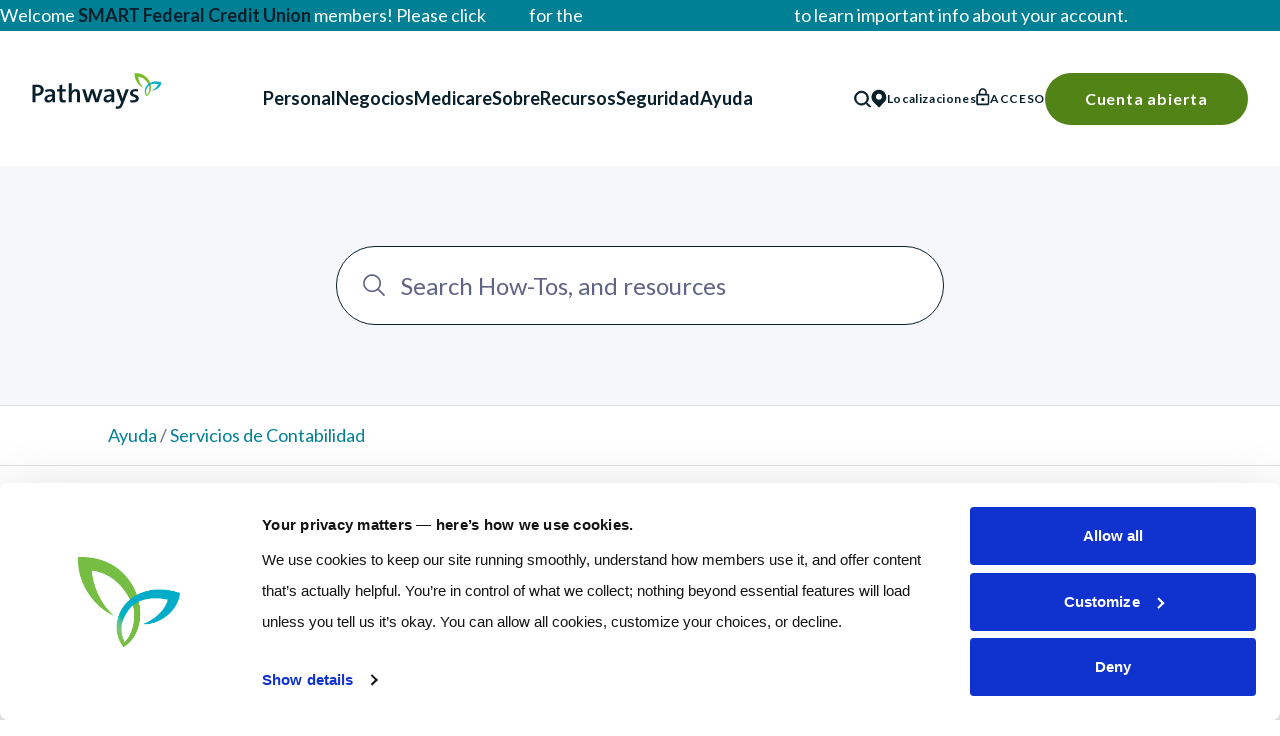

--- FILE ---
content_type: text/html; charset=UTF-8
request_url: https://pathwayscu.com/es/help-center/fraud-detection-techniques-and-tools
body_size: 18428
content:

<!DOCTYPE html>
<html
    xmlns="http://www.w3.org/1999/xhtml"
    lang="en"
    x-data="{ navOpen: false, isExternalOpen: false, externalLink: '' }"
        @click.document="if($event.target.tagName.toLowerCase() == 'a' &&  $isExternal($event.target)){ $event.preventDefault(); isExternalOpen = true; externalLink = $event.target.href }"
>
        <head>
                <meta charset="utf-8" />
                <meta http-equiv="X-UA-Compatible" content="IE=edge">
                <meta name="viewport" content="width=device-width, initial-scale=1">
                                                                    <script id="Cookiebot" src="https://consent.cookiebot.com/uc.js" data-cbid="acc11b3e-86be-45de-b204-070dcbd4f533" data-blockingmode="auto" type="text/javascript"></script>
                                    <link rel="preconnect" href="https://fonts.googleapis.com">
        <link rel="preconnect" href="https://fonts.gstatic.com" crossorigin>
        <link media="print" onload="this.onload=null;this.removeAttribute('media');" href="https://fonts.googleapis.com/css2?family=Lato:ital,wght@0,100;0,300;0,400;0,700;0,900;1,100;1,300;1,400;1,700;1,900&display=swap" rel="stylesheet">
        <link rel="icon" href="https://pathwayscu.com/es/favicon.ico" />
        <link rel="apple-touch-icon" sizes="180x180" href="/apple-touch-icon.png">
        <link rel="icon" type="image/png" sizes="32x32" href="/favicon-32x32.png">
        <link rel="icon" type="image/png" sizes="16x16" href="/favicon-16x16.png">
        <link rel="manifest" href="/site.webmanifest">
        <link rel="mask-icon" href="/safari-pinned-tab.svg" color="#5bbad5">
        <meta name="msapplication-TileColor" content="#ffffff">
        <meta name="theme-color" content="#ffffff">
        <link rel="stylesheet" href="/assets/dist/css/main.css">
        
        
                
        <script async src="https://api.alpharank.io/api/pixel/script/1dd194b9f3175e9958efab8e772eab71c09de374362a9793689923e36454d7d4"></script>
        <!-- Google Tag Manager -->
        <script>
            (function(w, d, s, l, i) {
                w[l] = w[l] || [];
                w[l].push({
                    'gtm.start': new Date().getTime(),
                    event: 'gtm.js'
                });
                var f = d.getElementsByTagName(s)[0],
                    j = d.createElement(s),
                    dl = l != 'dataLayer' ? '&l=' + l : '';
                j.async = true;
                j.src =
                    'https://www.googletagmanager.com/gtm.js?id=' + i + dl;
                f.parentNode.insertBefore(j, f);
            })(window, document, 'script', 'dataLayer', 'GTM-NN49K8X');
        </script>
        <!-- End Google Tag Manager -->

        
	<title>Pathways | Técnicas y Herramientas de detección de fraudes</title><meta name="generator" content="SEOmatic">
<meta name="referrer" content="no-referrer-when-downgrade">
<meta name="robots" content="all">
<meta content="es" property="og:locale">
<meta content="en_US" property="og:locale:alternate">
<meta content="Pathways" property="og:site_name">
<meta content="article" property="og:type">
<meta content="https://pathwayscu.com/es/help-center/fraud-detection-techniques-and-tools" property="og:url">
<meta content="Pathways | Técnicas y Herramientas de detección de fraudes" property="og:title">
<meta name="twitter:card" content="summary">
<meta name="twitter:creator" content="@">
<meta name="twitter:title" content="Pathways | Técnicas y Herramientas de detección de fraudes">
<link href="https://pathwayscu.com/es/help-center/fraud-detection-techniques-and-tools" rel="canonical">
<link href="https://pathwayscu.com/es" rel="home">
<link href="https://pathwayscu.com/es/help-center/fraud-detection-techniques-and-tools" rel="alternate" hreflang="es">
<link href="https://pathwayscu.com/help-center/fraud-detection-techniques-and-tools" rel="alternate" hreflang="x-default">
<link href="https://pathwayscu.com/help-center/fraud-detection-techniques-and-tools" rel="alternate" hreflang="en-us"></head>

    <body class="js-loading" :class="navOpen && 'nav-open'">

        <!-- Google Tag Manager (noscript) -->
        <noscript><iframe src="https://www.googletagmanager.com/ns.html?id=GTM-NN49K8X" height="0" width="0" style="display:none;visibility:hidden"></iframe></noscript>
        <!-- End Google Tag Manager (noscript) -->

                        
        
        <div class="topBanner bg-blue-dark  sitewide">
            <div class="text-white ">
                <p>Welcome <strong>SMART Federal Credit Union </strong>members! Please click <a target="_blank" href="https://www.pathwayscu.com/welcometopathways" id="yui_3_17_2_1_1730384116353_472" tabindex="0">here</a> for the <a href="https://www.pathwayscu.com/welcometopathways" target="_blank">Pathways Welcome Guide</a> to learn important info about your account.</p>
            </div>
                    </div>
                

        


<header 
    class="Nav" 
    id="mainNav" 
    style="--dropdownHeight: 400px;"
    x-data="{
        open: 0, 
        hamburgerOpen: 0, 
        searchOpen: false,
        loginOpen: false,
        isMobile: window.matchMedia('(max-width: 1024px)').matches,
        activeEl:null,
        pos: 0, 
        width: 0
    }"
    :class="{'is-mobile': isMobile, 'is-open': hamburgerOpen }"
    :style="{'--pos': pos + 'px', '--width': width + 'px'}" 
	x-effect="if(activeEl && open){pos = activeEl.offsetLeft; width = activeEl.offsetWidth;} else{ width=0 } "
    x-breakpoint:max.1024 
    @breakpoint="isMobile = $event.detail.matches"
>
    <nav class="container flex justify-between items-center !z-[150]">
        <h1>
            
            <a href="/" class="logo ">
                Pathways Financial Credit Union
            </a>
        </h1>
        <ul class="Nav-main" x-ref="topLevel">
            <li><a href="https://pathwayscu.com/es/products/personal" @mouseenter="open=1; activeEl=$el">Personal</a></li>
            <li><a href="https://pathwayscu.com/es/products/business" @mouseenter="open=2; activeEl=$el">Negocios</a></li>
            <li><a href="/products/medicare" @mouseenter="open=7; activeEl=$el">Medicare</a></li>
            <li><a href="https://pathwayscu.com/es/about" @mouseenter="open=3; activeEl=$el">Sobre</a></li>
            <li><a href="https://pathwayscu.com/es/help-center" @mouseenter="open=4; activeEl=$el">Recursos</a></li>
            <li><a href="https://pathwayscu.com/es/security" @mouseenter="open=8; activeEl=$el">Seguridad</a></li>
            <li><a href="https://pathwayscu.com/es/help-center" @mouseenter="open=5; activeEl=$el">Ayuda</a></li>
        </ul>

        <nav class="Nav-utility" @mouseenter="open=0">
            <button class="Nav-searchBtn" @click="searchOpen = true">
                <span class="sr-only">Búsqueda</span>
            </button>
            <a href="/locations" class="Nav-locationBtn text-12 sm:hidden"><img src="/assets/dist/images/icn-pin.svg" width="16" height="19" alt="map pin icon" class="inline"/> Localizaciones</a>
                        <button class="Nav-loginBtn text-12" @click="loginOpen = true"><span>Acceso</span></button>
                        <!-- Modal -->
<div
    x-show="loginOpen"
    x-cloak
    x-on:keydown.escape.prevent.stop="loginOpen = false"
    role="dialog"
    aria-modal="true"
    x-id="['modal-title']"
    :aria-labelledby="$id('modal-title')"
    class="fixed inset-0 z-[999] overflow-y-auto"
>
    <!-- Overlay -->
    <div 
        x-show="loginOpen" 
        @click="loginOpen = false" 
        x-transition.opacity 
        class="fixed inset-0 bg-black bg-opacity-50">
    </div>

        <!-- Panel -->
        <div
            x-on:click.stop
            x-show="loginOpen" 
            x-transition.opacity
                        class="LoginModal"
        >
            <form action="https://digitalbanking.pathwayscu.com/login" method="post">
    <h4 class="pb-4 text-26">Única Banca</h4>
    <input name="u" type="text" placeholder="Nombre de usuario" class="mb-6 rounded-none bg-transparent p-2 pl-0" autofocus>
    <input class="btn btn-primary" type="submit" value="Acceso">
    
    <div class="flex justify-between lg:flex-row pt-5 pb-6 text-16">
        <a data-outbound href="https://digitalbanking.pathwayscu.com/login-help" class="reset-pass">¿Olvidaste la contraseña?</a>
        <a data-outbound href="https://digitalbanking.pathwayscu.com/registration" class="new-user">¿usuario primerizo?</a>
    </div>
</form>        </div>
</div>            
            <a href="https://pathwayscu.com/es/cuenta-abierta" class="btn text-white">Cuenta abierta</a>

                        <button type="button" class="Nav-hamburger hamburger--collapse" name="MobileMenuButton" :class="{'is-active' : hamburgerOpen }" @click="hamburgerOpen = !hamburgerOpen; navOpen = !navOpen; document.documentElement.style.overflow = hamburgerOpen ? 'hidden' : 'auto'">
                <span class="hamburger-box">
                    <span class="hamburger-inner"><span class="sr-only">Mobile Menu Button</span></span>
                </span>
            </button>            
            <!-- Modal -->
<div
    x-show="searchOpen"
    x-cloak
    x-on:keydown.escape.prevent.stop="searchOpen = false"
    role="dialog"
    aria-modal="true"
    x-id="['modal-title']"
    :aria-labelledby="$id('modal-title')"
    class="fixed inset-0 z-[999] overflow-y-auto"
>
    <!-- Overlay -->
    <div 
        x-show="searchOpen" 
        @click="searchOpen = false" 
        x-transition.opacity 
        class="fixed inset-0 bg-black bg-opacity-50">
    </div>

        <!-- Panel -->
        <div
            x-on:click.stop
            x-show="searchOpen" 
            x-transition
                        class="SearchModal relative shadow-box-small border border-black shadow-black bg-white p-2"
        >
            <div 
    x-data="Search"
    x-breakpoint:max.1024 
    @breakpoint="isMobile = $event.detail.matches"
    >
    <div class="Search-form" >
        <label for="SearchModal-input"><span class="sr-only">Search Everything</span></label>
        <input 
            x-model.debouce.900ms="query"
            class="SearchModal-input Search-input"
            x-ref="searchInput"
            @keydown.arrow-down.prevent="focusNextResult()"
            @keydown.window.escape="clear()"
            
            autocomplete="off"
            autocorrect="off" 
            autocapitalize="off" 
            enterkeyhint="go" 
            spellcheck="false" 
            placeholder="Search" 
            maxlength="64" 
            type="search" 
            
        >
                                        <button @click="searchOpen = false;" class="Search-cancel">
            <span>esc</span>
        </button>
            </div>
    <div class="Search-results" x-show="hits.length">
    
        <h6 class="Search-resultsTitle" x-html="resultsTitle"></h6>
        
        <template x-for="(hit, index) in filtered_hits">
            <a
                :href="hit.url"
                :id="'site-search-result-' + index"
                class="Search-result"
                @keydown.arrow-up.prevent="focusPreviousResult(index)"
                @keydown.arrow-down.prevent="focusNextResult(index)"
            >
                <h5 x-text="query && query.length > 2 ? hit.title : hit.query"></h5>
                            </a>
        </template>
    </div>        
        <div class="p-2 border-t border-gray-line flex justify-between" x-show="query.length < 3">
        <div class="flex flex-col">
            <h5>Número de rutina</h5>
            <p class="text-16 pt-0 mt-0">244077093 (contact Pathways before incoming wires)</p>
        </div>
        <div class="flex flex-col">
            <h5>NMLS</h5>
            <p class="text-16 pt-0 mt-0">#237769</p>
        </div>
        <a href="/locations" class="Search-findBranch">
            Encuentra una rama o cajero automático
        </a>
    </div>
        <div
        class="Search-results text-14 whitespace-nowrap"
        x-show="query.length > 2 && ! hits.length"
        x-text="`We didn't find any result for '${query}'. Sorry!`">
    </div>

</div>        </div>
</div>        </nav>
    </nav>

    <template x-if="!isMobile">
    <div class="Dropdown" :class="{'is-open':open>0}" @mouseleave="open=0">

                <div class="container Dropdown-container" x-show="open==1" >
            
                    
    <!-- Tabs -->
    <div
        x-data="{
            selectedId: null,
            init() {
                // Set the first available tab on the page on page load.
                this.$nextTick(() => this.select(this.$id('tab', 1)))
            },
            select(id) {
                this.selectedId = id
            },
            isSelected(id) {
                return this.selectedId === id
            },
            whichChild(el, parent) {
                return Array.from(parent.children).indexOf(el) + 1
            }
        }"
        x-id="['tab']"
        class="DropTabs"
    >
        <!-- Tab List -->
        <ul
            x-ref="tablist"
            @keydown.right.prevent.stop="$focus.wrap().next()"
            @keydown.home.prevent.stop="$focus.first()"
            @keydown.page-up.prevent.stop="$focus.first()"
            @keydown.left.prevent.stop="$focus.wrap().prev()"
            @keydown.end.prevent.stop="$focus.last()"
            @keydown.page-down.prevent.stop="$focus.last()"
            role="tablist"
            class="DropTabs-list"
        >
                                                        <!-- Tab -->
                <li role="tab">
                    <button
                        :id="$id('tab', whichChild($el.parentElement, $refs.tablist))"
                        @click="select($el.id)"
                        @mousedown.prevent
                        @focus="select($el.id)"
                        type="button"
                        :tabindex="isSelected($el.id) ? 0 : -1"
                        :aria-selected="isSelected($el.id)"
                        :class="{'is-selected': isSelected($el.id)}"
                        class="DropTabs-tab"
                        role="tab-button"
                    >Banca todos los días</button>
                </li>
            
                                            <!-- Tab -->
                <li role="tab">
                    <button
                        :id="$id('tab', whichChild($el.parentElement, $refs.tablist))"
                        @click="select($el.id)"
                        @mousedown.prevent
                        @focus="select($el.id)"
                        type="button"
                        :tabindex="isSelected($el.id) ? 0 : -1"
                        :aria-selected="isSelected($el.id)"
                        :class="{'is-selected': isSelected($el.id)}"
                        class="DropTabs-tab"
                        role="tab-button"
                    >Préstamos</button>
                </li>
            
                                            <!-- Tab -->
                <li role="tab">
                    <button
                        :id="$id('tab', whichChild($el.parentElement, $refs.tablist))"
                        @click="select($el.id)"
                        @mousedown.prevent
                        @focus="select($el.id)"
                        type="button"
                        :tabindex="isSelected($el.id) ? 0 : -1"
                        :aria-selected="isSelected($el.id)"
                        :class="{'is-selected': isSelected($el.id)}"
                        class="DropTabs-tab"
                        role="tab-button"
                    >Inversiones</button>
                </li>
            
                                            <!-- Tab -->
                <li role="tab">
                    <button
                        :id="$id('tab', whichChild($el.parentElement, $refs.tablist))"
                        @click="select($el.id)"
                        @mousedown.prevent
                        @focus="select($el.id)"
                        type="button"
                        :tabindex="isSelected($el.id) ? 0 : -1"
                        :aria-selected="isSelected($el.id)"
                        :class="{'is-selected': isSelected($el.id)}"
                        class="DropTabs-tab"
                        role="tab-button"
                    >Todos los días Negocios</button>
                </li>
            
                                            <!-- Tab -->
                <li role="tab">
                    <button
                        :id="$id('tab', whichChild($el.parentElement, $refs.tablist))"
                        @click="select($el.id)"
                        @mousedown.prevent
                        @focus="select($el.id)"
                        type="button"
                        :tabindex="isSelected($el.id) ? 0 : -1"
                        :aria-selected="isSelected($el.id)"
                        :class="{'is-selected': isSelected($el.id)}"
                        class="DropTabs-tab"
                        role="tab-button"
                    >Empréstitos de negocios</button>
                </li>
            
                                            <!-- Tab -->
                <li role="tab">
                    <button
                        :id="$id('tab', whichChild($el.parentElement, $refs.tablist))"
                        @click="select($el.id)"
                        @mousedown.prevent
                        @focus="select($el.id)"
                        type="button"
                        :tabindex="isSelected($el.id) ? 0 : -1"
                        :aria-selected="isSelected($el.id)"
                        :class="{'is-selected': isSelected($el.id)}"
                        class="DropTabs-tab"
                        role="tab-button"
                    >Inversiones</button>
                </li>
            
                    </ul>

        <!-- Panels -->
        <div role="tabpanels" class="">
                    
                <!-- Panel -->
                <section
                    x-show="isSelected($id('tab', whichChild($el, $el.parentElement)))"
                    :aria-labelledby="$id('tab', whichChild($el, $el.parentElement))"
                    role="tabpanel"
                    class=""
                >
                    <nav class="DropNavs">
                                          
                                                                    
                                                                        
                                                                                                                            
                                              
                          <ul class="DropNavs-list">
                            <li><h5><a href="https://pathwayscu.com/es/products/checking">Comprobación</a></h5></li>
                    
                                                          <li><a href="https://pathwayscu.com/es/products/swipe2save-checking">Swipe2Save Comprobando Cuentas</a></li>
                                                          <li><a href="https://pathwayscu.com/es/products/swipe2save-checking-2">Swipe2Save Comprobando Cuentas</a></li>
                                                          <li><a href="https://pathwayscu.com/es/products/premier-checking">Primer Ministro de Control</a></li>
                                                          <li><a href="https://pathwayscu.com/es/products/love-my-crew-checking">Love My Crew Cuenta de comprobación</a></li>
                                                          <li><a href="https://pathwayscu.com/es/products/courtesy-pay-overdraft-protection">Courtesy Pay - Overdraft Protection</a></li>
                                                          <li><a href="https://pathwayscu.com/es/products/love-my-crew-checking-account">Love My Crew Checking Account</a></li>
                                                      </ul>
                    
                                                                  
                                                                    
                                                                        
                                                                                                                            
                                              
                          <ul class="DropNavs-list">
                            <li><h5><a href="/products/personal#ahorros">Ahorros</a></h5></li>
                    
                                                          <li><a href="https://pathwayscu.com/es/products/regular-share-savings">Ahorros Regulares de Acciones</a></li>
                                                          <li><a href="https://pathwayscu.com/es/products/christmas-club">Club de Navidad</a></li>
                                                          <li><a href="https://pathwayscu.com/es/products/vacation-club">Club de Vacaciones</a></li>
                                                          <li><a href="https://pathwayscu.com/es/products/health-savings">Ahorro de Salud</a></li>
                                                          <li><a href="https://pathwayscu.com/es/products/owner-rewards">Propietario de recompensas</a></li>
                                                      </ul>
                    
                                                                  
                                                                    
                                                                        
                                                                                                                            
                                              
                          <ul class="DropNavs-list">
                            <li><h5><a href="/products/personal#tarjetas-de-crédito">Tarjetas de crédito</a></h5></li>
                    
                                                          <li><a href="https://pathwayscu.com/es/products/mastercard-cash-back-rewards">Tarjeta de crédito</a></li>
                                                          <li><a href="https://pathwayscu.com/es/products/low-rate-credit-card">Tarjeta de crédito de baja tasa</a></li>
                                                      </ul>
                    
                                                                  </nav>
                </section>
                    
                <!-- Panel -->
                <section
                    x-show="isSelected($id('tab', whichChild($el, $el.parentElement)))"
                    :aria-labelledby="$id('tab', whichChild($el, $el.parentElement))"
                    role="tabpanel"
                    class=""
                >
                    <nav class="DropNavs">
                                          
                                                                    
                                                                        
                                                                                                                            
                                              
                          <ul class="DropNavs-list">
                            <li><h5><a href="/products/personal#préstamos-de-vehículos">Préstamos de vehículos</a></h5></li>
                    
                                                          <li><a href="https://pathwayscu.com/es/products/new-used-vehicle-loan">Préstamo de vehículos nuevos y usados</a></li>
                                                          <li><a href="https://pathwayscu.com/es/products/vehicle-loan-refinance">Refinanza de préstamos de vehículos</a></li>
                                                          <li><a href="https://pathwayscu.com/es/products/motorcycle-boat-and-rv-loans">Motocicleta, préstamos de barco y de carretera</a></li>
                                                          <li><a href="https://pathwayscu.com/es/products/truecar-car-buying-service">TrueCar - Servicio de compra de coches</a></li>
                                                          <li><a href="https://pathwayscu.com/es/products/rv-motorcycle-boat-loans">RV, Motorcycle &amp; Boat Loans</a></li>
                                                      </ul>
                    
                                                                  
                                                                    
                                                                        
                                                                                                                            
                                              
                          <ul class="DropNavs-list">
                            <li><h5><a href="/products/personal#préstamos-personales">Préstamos personales</a></h5></li>
                    
                                                          <li><a href="https://pathwayscu.com/es/products/lifestyle-personal-loan">Préstamo personal estándar</a></li>
                                                          <li><a href="https://pathwayscu.com/es/products/secured-personal-loan">Préstamo personal garantizado</a></li>
                                                          <li><a href="https://pathwayscu.com/es/products/myflexline">MyFlexLine</a></li>
                                                          <li><a href="https://pathwayscu.com/es/products/solar-financing">Solar Financing</a></li>
                                                          <li><a href="https://pathwayscu.com/es/products/creditbuilder">Credit Builder Loan</a></li>
                                                          <li><a href="https://pathwayscu.com/es/products/icash">iCash Life Event Loan</a></li>
                                                      </ul>
                    
                                                                  
                                                                    
                                                                        
                                                                                                                            
                                              
                          <ul class="DropNavs-list">
                            <li><h5><a href="/products/personal#préstamos-estudiantiles">Préstamos estudiantiles</a></h5></li>
                    
                                                          <li><a href="https://pathwayscu.com/es/products/student-loans">Préstamos estudiantiles</a></li>
                                                      </ul>
                    
                                                                  
                                                                    
                                                                        
                                                                                                                            
                                              
                          <ul class="DropNavs-list">
                            <li><h5><a href="/products/personal#hipotecas">Hipotecas</a></h5></li>
                    
                                                          <li><a href="https://pathwayscu.com/es/products/fixed-rate-mortgage">Hipoteca fija</a></li>
                                                          <li><a href="https://pathwayscu.com/es/products/adjustable-rate-mortgage">Hipoteca de tasa ajustable</a></li>
                                                          <li><a href="https://pathwayscu.com/es/products/the-game-changer-mortgage">La hipoteca del cambio de juego</a></li>
                                                          <li><a href="https://pathwayscu.com/es/products/fha-and-va-loans">Préstamos FHA y VA</a></li>
                                                          <li><a href="https://pathwayscu.com/es/products/mortgage-loans-3">Mortgage Loans</a></li>
                                                      </ul>
                    
                                                                  
                                                                    
                                                                        
                                                                                                                            
                                              
                          <ul class="DropNavs-list">
                            <li><h5><a href="/products/personal#equidad-de-casa">Equidad de Casa</a></h5></li>
                    
                                                          <li><a href="https://pathwayscu.com/es/products/closed-end-fixed-rate-home-equity-loan">Préstamo de renta fija</a></li>
                                                          <li><a href="https://pathwayscu.com/es/products/power-equity-line-of-credit">Línea de crédito de capital de origen</a></li>
                                                      </ul>
                    
                                                                  </nav>
                </section>
                    
                <!-- Panel -->
                <section
                    x-show="isSelected($id('tab', whichChild($el, $el.parentElement)))"
                    :aria-labelledby="$id('tab', whichChild($el, $el.parentElement))"
                    role="tabpanel"
                    class=""
                >
                    <nav class="DropNavs">
                                          
                                                                    
                                                                        
                                                                                                                            
                                              
                          <ul class="DropNavs-list">
                            <li><h5><a href="/products/personal#inversiones-personales">Inversiones personales</a></h5></li>
                    
                                                          <li><a href="https://pathwayscu.com/es/products/share-certificates">Compartir los certificados</a></li>
                                                          <li><a href="https://pathwayscu.com/es/products/money-market-account">Cuenta del Mercado de Dinero</a></li>
                                                          <li><a href="https://pathwayscu.com/es/products/individual-retirement-account-ira">Cuenta de jubilación individual</a></li>
                                                      </ul>
                    
                                                                  
                                                                    
                                                                        
                                                                                                                            
                                              
                          <ul class="DropNavs-list">
                            <li><h5><a href="/products/personal#inversiones-de-cartera">Inversiones de cartera</a></h5></li>
                    
                                                          <li><a href="https://pathwayscu.com/es/products/myhsa-investments">Inversiones MyHSA</a></li>
                                                          <li><a href="https://pathwayscu.com/es/products/investment-services">Servicios de Inversión</a></li>
                                                          <li><a href="https://pathwayscu.com/es/products/easyvest-automated-online-investments">EasyVest - Inversiones en línea automatizadas</a></li>
                                                      </ul>
                    
                                                                  </nav>
                </section>
                    
                <!-- Panel -->
                <section
                    x-show="isSelected($id('tab', whichChild($el, $el.parentElement)))"
                    :aria-labelledby="$id('tab', whichChild($el, $el.parentElement))"
                    role="tabpanel"
                    class=""
                >
                    <nav class="DropNavs">
                                          
                                                                    
                                                                        
                                                                                                                            
                                              
                          <ul class="DropNavs-list">
                            <li><h5><a href="/products/personal#comprobación">Comprobación</a></h5></li>
                    
                                                          <li><a href="https://pathwayscu.com/es/products/business-basic-checking">Comprobación básica de negocios</a></li>
                                                          <li><a href="https://pathwayscu.com/es/products/business-organizational-club-checking">Comprobación de la organización de negocios/Club</a></li>
                                                          <li><a href="https://pathwayscu.com/es/products/business-plus-checking">Comprobación de negocios</a></li>
                                                          <li><a href="https://pathwayscu.com/es/products/business-premium-checking">Mejor comprobación de negocios</a></li>
                                                      </ul>
                    
                                                                  
                                                                    
                                                                        
                                                                                                                            
                                              
                          <ul class="DropNavs-list">
                            <li><h5><a href="/products/personal#ahorros">Ahorros</a></h5></li>
                    
                                                          <li><a href="https://pathwayscu.com/es/products/business-savings">Cuenta de ahorros de negocios</a></li>
                                                      </ul>
                    
                                                                  
                                                                    
                                                                        
                                                                                                                            
                                              
                          <ul class="DropNavs-list">
                            <li><h5><a href="/products/personal#tarjetas-de-crédito">Tarjetas de crédito</a></h5></li>
                    
                                                          <li><a href="https://pathwayscu.com/es/products/business-rewards-credit-cards">Tarjetas de crédito de recompensa de negocios</a></li>
                                                      </ul>
                    
                                                                  
                                                                    
                                                                        
                                                                                                                            
                                              
                          <ul class="DropNavs-list">
                            <li><h5><a href="/products/personal#business-services">Business Services</a></h5></li>
                    
                                                          <li><a href="https://pathwayscu.com/es/products/business-leasing-2">Arrendamiento de negocios</a></li>
                                                      </ul>
                    
                                                                  </nav>
                </section>
                    
                <!-- Panel -->
                <section
                    x-show="isSelected($id('tab', whichChild($el, $el.parentElement)))"
                    :aria-labelledby="$id('tab', whichChild($el, $el.parentElement))"
                    role="tabpanel"
                    class=""
                >
                    <nav class="DropNavs">
                                          
                                                                    
                                                                        
                                                                                                                            
                                              
                          <ul class="DropNavs-list">
                            <li><h5><a href="/products/personal#préstamos-de-negocios">Préstamos de negocios</a></h5></li>
                    
                                                          <li><a href="https://pathwayscu.com/es/products/business-term-loans">Préstamos a plazo de negocios</a></li>
                                                          <li><a href="https://pathwayscu.com/es/products/business-lines-of-credit">Líneas de crédito de negocios</a></li>
                                                          <li><a href="https://pathwayscu.com/es/products/sba-loans">Préstamos de SBA</a></li>
                                                      </ul>
                    
                                                                  
                                                                    
                                                                        
                                                                                                                            
                                              
                          <ul class="DropNavs-list">
                            <li><h5><a href="/products/personal#bienes-raíces">Bienes raíces</a></h5></li>
                    
                                                          <li><a href="https://pathwayscu.com/es/products/commercial-real-estate-loans">Préstamos comerciales inmobiliarios</a></li>
                                                          <li><a href="https://pathwayscu.com/es/products/business-leasing">Arrendamiento de negocios</a></li>
                                                      </ul>
                    
                                                                  </nav>
                </section>
                    
                <!-- Panel -->
                <section
                    x-show="isSelected($id('tab', whichChild($el, $el.parentElement)))"
                    :aria-labelledby="$id('tab', whichChild($el, $el.parentElement))"
                    role="tabpanel"
                    class=""
                >
                    <nav class="DropNavs">
                                          
                                                                    
                                                                        
                                                                                                                            
                                              
                          <ul class="DropNavs-list">
                            <li><h5><a href="/products/personal#inversiones-de-negocios">Inversiones de negocios</a></h5></li>
                    
                                                          <li><a href="https://pathwayscu.com/es/products/business-money-market-account">Cuenta del Mercado de Dinero de Negocios</a></li>
                                                          <li><a href="https://pathwayscu.com/es/products/business-share-certificates">Certificados de participación en negocios</a></li>
                                                      </ul>
                    
                                                                  </nav>
                </section>
            
        </div>
    </div>
            <div class="flex gap-3">
                                        <div class="DropCTA  ">
        <a data-outbound href="/apply-for-a-loan" class="DropCTA-visual" target="_self">
                                         <img src="/assets/dist/images/logo-mark.svg" alt="Pathways Logo Mark" />
                    </a>
        <h5>Solicite un préstamo</h5>
        <p>Si necesita una hipoteca, una tarjeta de crédito o algo intermedio, solicitar un préstamo con Pathways es rápido y fácil</p>
                    <a data-outbound href="/apply-for-a-loan" class="btn" target="_self">Solicite un préstamo</a>
            </div>

                                        <div class="DropCTA  ">
        <a data-outbound href="https://pathwayscu.com/loan-payments" class="DropCTA-visual" target="_self">
                                                                                <img 
        src="/imager/pathwayscu_nyc3_digitaloceanspaces_com/images/benefits_df6594a4da68c9334115d704d2452a94.png"          alt="Benefits" 
        srcset="/imager/pathwayscu_nyc3_digitaloceanspaces_com/images/benefits_df6594a4da68c9334115d704d2452a94.png 2x"
        class="w-full"
        width="500"
        height="500"
        loading="lazy"
    >

                                                
                                </a>
        <h5>Make a Loan Payment</h5>
        <p>There are so many ways to pay your Pathways loan! </p>
                    <a data-outbound href="https://pathwayscu.com/loan-payments" class="btn" target="_self">Learn More!</a>
            </div>

                            </div>
            
            
        </div>

                <div class="container Dropdown-container" x-show="open==2" >
            
                    
    <!-- Tabs -->
    <div
        x-data="{
            selectedId: null,
            init() {
                // Set the first available tab on the page on page load.
                this.$nextTick(() => this.select(this.$id('tab', 1)))
            },
            select(id) {
                this.selectedId = id
            },
            isSelected(id) {
                return this.selectedId === id
            },
            whichChild(el, parent) {
                return Array.from(parent.children).indexOf(el) + 1
            }
        }"
        x-id="['tab']"
        class="DropTabs"
    >
        <!-- Tab List -->
        <ul
            x-ref="tablist"
            @keydown.right.prevent.stop="$focus.wrap().next()"
            @keydown.home.prevent.stop="$focus.first()"
            @keydown.page-up.prevent.stop="$focus.first()"
            @keydown.left.prevent.stop="$focus.wrap().prev()"
            @keydown.end.prevent.stop="$focus.last()"
            @keydown.page-down.prevent.stop="$focus.last()"
            role="tablist"
            class="DropTabs-list"
        >
                                                        <!-- Tab -->
                <li role="tab">
                    <button
                        :id="$id('tab', whichChild($el.parentElement, $refs.tablist))"
                        @click="select($el.id)"
                        @mousedown.prevent
                        @focus="select($el.id)"
                        type="button"
                        :tabindex="isSelected($el.id) ? 0 : -1"
                        :aria-selected="isSelected($el.id)"
                        :class="{'is-selected': isSelected($el.id)}"
                        class="DropTabs-tab"
                        role="tab-button"
                    >Banca todos los días</button>
                </li>
            
                                            <!-- Tab -->
                <li role="tab">
                    <button
                        :id="$id('tab', whichChild($el.parentElement, $refs.tablist))"
                        @click="select($el.id)"
                        @mousedown.prevent
                        @focus="select($el.id)"
                        type="button"
                        :tabindex="isSelected($el.id) ? 0 : -1"
                        :aria-selected="isSelected($el.id)"
                        :class="{'is-selected': isSelected($el.id)}"
                        class="DropTabs-tab"
                        role="tab-button"
                    >Préstamos</button>
                </li>
            
                                            <!-- Tab -->
                <li role="tab">
                    <button
                        :id="$id('tab', whichChild($el.parentElement, $refs.tablist))"
                        @click="select($el.id)"
                        @mousedown.prevent
                        @focus="select($el.id)"
                        type="button"
                        :tabindex="isSelected($el.id) ? 0 : -1"
                        :aria-selected="isSelected($el.id)"
                        :class="{'is-selected': isSelected($el.id)}"
                        class="DropTabs-tab"
                        role="tab-button"
                    >Inversiones</button>
                </li>
            
                                            <!-- Tab -->
                <li role="tab">
                    <button
                        :id="$id('tab', whichChild($el.parentElement, $refs.tablist))"
                        @click="select($el.id)"
                        @mousedown.prevent
                        @focus="select($el.id)"
                        type="button"
                        :tabindex="isSelected($el.id) ? 0 : -1"
                        :aria-selected="isSelected($el.id)"
                        :class="{'is-selected': isSelected($el.id)}"
                        class="DropTabs-tab"
                        role="tab-button"
                    >Todos los días Negocios</button>
                </li>
            
                                            <!-- Tab -->
                <li role="tab">
                    <button
                        :id="$id('tab', whichChild($el.parentElement, $refs.tablist))"
                        @click="select($el.id)"
                        @mousedown.prevent
                        @focus="select($el.id)"
                        type="button"
                        :tabindex="isSelected($el.id) ? 0 : -1"
                        :aria-selected="isSelected($el.id)"
                        :class="{'is-selected': isSelected($el.id)}"
                        class="DropTabs-tab"
                        role="tab-button"
                    >Empréstitos de negocios</button>
                </li>
            
                                            <!-- Tab -->
                <li role="tab">
                    <button
                        :id="$id('tab', whichChild($el.parentElement, $refs.tablist))"
                        @click="select($el.id)"
                        @mousedown.prevent
                        @focus="select($el.id)"
                        type="button"
                        :tabindex="isSelected($el.id) ? 0 : -1"
                        :aria-selected="isSelected($el.id)"
                        :class="{'is-selected': isSelected($el.id)}"
                        class="DropTabs-tab"
                        role="tab-button"
                    >Inversiones</button>
                </li>
            
                    </ul>

        <!-- Panels -->
        <div role="tabpanels" class="">
                    
                <!-- Panel -->
                <section
                    x-show="isSelected($id('tab', whichChild($el, $el.parentElement)))"
                    :aria-labelledby="$id('tab', whichChild($el, $el.parentElement))"
                    role="tabpanel"
                    class=""
                >
                    <nav class="DropNavs">
                                          
                                                                    
                                                                        
                                                                                                                            
                                              
                          <ul class="DropNavs-list">
                            <li><h5><a href="https://pathwayscu.com/es/products/checking">Comprobación</a></h5></li>
                    
                                                          <li><a href="https://pathwayscu.com/es/products/swipe2save-checking">Swipe2Save Comprobando Cuentas</a></li>
                                                          <li><a href="https://pathwayscu.com/es/products/swipe2save-checking-2">Swipe2Save Comprobando Cuentas</a></li>
                                                          <li><a href="https://pathwayscu.com/es/products/premier-checking">Primer Ministro de Control</a></li>
                                                          <li><a href="https://pathwayscu.com/es/products/love-my-crew-checking">Love My Crew Cuenta de comprobación</a></li>
                                                          <li><a href="https://pathwayscu.com/es/products/courtesy-pay-overdraft-protection">Courtesy Pay - Overdraft Protection</a></li>
                                                          <li><a href="https://pathwayscu.com/es/products/love-my-crew-checking-account">Love My Crew Checking Account</a></li>
                                                      </ul>
                    
                                                                  
                                                                    
                                                                        
                                                                                                                            
                                              
                          <ul class="DropNavs-list">
                            <li><h5><a href="/products/business#ahorros">Ahorros</a></h5></li>
                    
                                                          <li><a href="https://pathwayscu.com/es/products/regular-share-savings">Ahorros Regulares de Acciones</a></li>
                                                          <li><a href="https://pathwayscu.com/es/products/christmas-club">Club de Navidad</a></li>
                                                          <li><a href="https://pathwayscu.com/es/products/vacation-club">Club de Vacaciones</a></li>
                                                          <li><a href="https://pathwayscu.com/es/products/health-savings">Ahorro de Salud</a></li>
                                                          <li><a href="https://pathwayscu.com/es/products/owner-rewards">Propietario de recompensas</a></li>
                                                      </ul>
                    
                                                                  
                                                                    
                                                                        
                                                                                                                            
                                              
                          <ul class="DropNavs-list">
                            <li><h5><a href="/products/business#tarjetas-de-crédito">Tarjetas de crédito</a></h5></li>
                    
                                                          <li><a href="https://pathwayscu.com/es/products/mastercard-cash-back-rewards">Tarjeta de crédito</a></li>
                                                          <li><a href="https://pathwayscu.com/es/products/low-rate-credit-card">Tarjeta de crédito de baja tasa</a></li>
                                                      </ul>
                    
                                                                  </nav>
                </section>
                    
                <!-- Panel -->
                <section
                    x-show="isSelected($id('tab', whichChild($el, $el.parentElement)))"
                    :aria-labelledby="$id('tab', whichChild($el, $el.parentElement))"
                    role="tabpanel"
                    class=""
                >
                    <nav class="DropNavs">
                                          
                                                                    
                                                                        
                                                                                                                            
                                              
                          <ul class="DropNavs-list">
                            <li><h5><a href="/products/business#préstamos-de-vehículos">Préstamos de vehículos</a></h5></li>
                    
                                                          <li><a href="https://pathwayscu.com/es/products/new-used-vehicle-loan">Préstamo de vehículos nuevos y usados</a></li>
                                                          <li><a href="https://pathwayscu.com/es/products/vehicle-loan-refinance">Refinanza de préstamos de vehículos</a></li>
                                                          <li><a href="https://pathwayscu.com/es/products/motorcycle-boat-and-rv-loans">Motocicleta, préstamos de barco y de carretera</a></li>
                                                          <li><a href="https://pathwayscu.com/es/products/truecar-car-buying-service">TrueCar - Servicio de compra de coches</a></li>
                                                          <li><a href="https://pathwayscu.com/es/products/rv-motorcycle-boat-loans">RV, Motorcycle &amp; Boat Loans</a></li>
                                                      </ul>
                    
                                                                  
                                                                    
                                                                        
                                                                                                                            
                                              
                          <ul class="DropNavs-list">
                            <li><h5><a href="/products/business#préstamos-personales">Préstamos personales</a></h5></li>
                    
                                                          <li><a href="https://pathwayscu.com/es/products/lifestyle-personal-loan">Préstamo personal estándar</a></li>
                                                          <li><a href="https://pathwayscu.com/es/products/secured-personal-loan">Préstamo personal garantizado</a></li>
                                                          <li><a href="https://pathwayscu.com/es/products/myflexline">MyFlexLine</a></li>
                                                          <li><a href="https://pathwayscu.com/es/products/solar-financing">Solar Financing</a></li>
                                                          <li><a href="https://pathwayscu.com/es/products/creditbuilder">Credit Builder Loan</a></li>
                                                          <li><a href="https://pathwayscu.com/es/products/icash">iCash Life Event Loan</a></li>
                                                      </ul>
                    
                                                                  
                                                                    
                                                                        
                                                                                                                            
                                              
                          <ul class="DropNavs-list">
                            <li><h5><a href="/products/business#préstamos-estudiantiles">Préstamos estudiantiles</a></h5></li>
                    
                                                          <li><a href="https://pathwayscu.com/es/products/student-loans">Préstamos estudiantiles</a></li>
                                                      </ul>
                    
                                                                  
                                                                    
                                                                        
                                                                                                                            
                                              
                          <ul class="DropNavs-list">
                            <li><h5><a href="/products/business#hipotecas">Hipotecas</a></h5></li>
                    
                                                          <li><a href="https://pathwayscu.com/es/products/fixed-rate-mortgage">Hipoteca fija</a></li>
                                                          <li><a href="https://pathwayscu.com/es/products/adjustable-rate-mortgage">Hipoteca de tasa ajustable</a></li>
                                                          <li><a href="https://pathwayscu.com/es/products/the-game-changer-mortgage">La hipoteca del cambio de juego</a></li>
                                                          <li><a href="https://pathwayscu.com/es/products/fha-and-va-loans">Préstamos FHA y VA</a></li>
                                                          <li><a href="https://pathwayscu.com/es/products/mortgage-loans-3">Mortgage Loans</a></li>
                                                      </ul>
                    
                                                                  
                                                                    
                                                                        
                                                                                                                            
                                              
                          <ul class="DropNavs-list">
                            <li><h5><a href="/products/business#equidad-de-casa">Equidad de Casa</a></h5></li>
                    
                                                          <li><a href="https://pathwayscu.com/es/products/closed-end-fixed-rate-home-equity-loan">Préstamo de renta fija</a></li>
                                                          <li><a href="https://pathwayscu.com/es/products/power-equity-line-of-credit">Línea de crédito de capital de origen</a></li>
                                                      </ul>
                    
                                                                  </nav>
                </section>
                    
                <!-- Panel -->
                <section
                    x-show="isSelected($id('tab', whichChild($el, $el.parentElement)))"
                    :aria-labelledby="$id('tab', whichChild($el, $el.parentElement))"
                    role="tabpanel"
                    class=""
                >
                    <nav class="DropNavs">
                                          
                                                                    
                                                                        
                                                                                                                            
                                              
                          <ul class="DropNavs-list">
                            <li><h5><a href="/products/business#inversiones-personales">Inversiones personales</a></h5></li>
                    
                                                          <li><a href="https://pathwayscu.com/es/products/share-certificates">Compartir los certificados</a></li>
                                                          <li><a href="https://pathwayscu.com/es/products/money-market-account">Cuenta del Mercado de Dinero</a></li>
                                                          <li><a href="https://pathwayscu.com/es/products/individual-retirement-account-ira">Cuenta de jubilación individual</a></li>
                                                      </ul>
                    
                                                                  
                                                                    
                                                                        
                                                                                                                            
                                              
                          <ul class="DropNavs-list">
                            <li><h5><a href="/products/business#inversiones-de-cartera">Inversiones de cartera</a></h5></li>
                    
                                                          <li><a href="https://pathwayscu.com/es/products/myhsa-investments">Inversiones MyHSA</a></li>
                                                          <li><a href="https://pathwayscu.com/es/products/investment-services">Servicios de Inversión</a></li>
                                                          <li><a href="https://pathwayscu.com/es/products/easyvest-automated-online-investments">EasyVest - Inversiones en línea automatizadas</a></li>
                                                      </ul>
                    
                                                                  </nav>
                </section>
                    
                <!-- Panel -->
                <section
                    x-show="isSelected($id('tab', whichChild($el, $el.parentElement)))"
                    :aria-labelledby="$id('tab', whichChild($el, $el.parentElement))"
                    role="tabpanel"
                    class=""
                >
                    <nav class="DropNavs">
                                          
                                                                    
                                                                        
                                                                                                                            
                                              
                          <ul class="DropNavs-list">
                            <li><h5><a href="/products/business#comprobación">Comprobación</a></h5></li>
                    
                                                          <li><a href="https://pathwayscu.com/es/products/business-basic-checking">Comprobación básica de negocios</a></li>
                                                          <li><a href="https://pathwayscu.com/es/products/business-organizational-club-checking">Comprobación de la organización de negocios/Club</a></li>
                                                          <li><a href="https://pathwayscu.com/es/products/business-plus-checking">Comprobación de negocios</a></li>
                                                          <li><a href="https://pathwayscu.com/es/products/business-premium-checking">Mejor comprobación de negocios</a></li>
                                                      </ul>
                    
                                                                  
                                                                    
                                                                        
                                                                                                                            
                                              
                          <ul class="DropNavs-list">
                            <li><h5><a href="/products/business#ahorros">Ahorros</a></h5></li>
                    
                                                          <li><a href="https://pathwayscu.com/es/products/business-savings">Cuenta de ahorros de negocios</a></li>
                                                      </ul>
                    
                                                                  
                                                                    
                                                                        
                                                                                                                            
                                              
                          <ul class="DropNavs-list">
                            <li><h5><a href="/products/business#tarjetas-de-crédito">Tarjetas de crédito</a></h5></li>
                    
                                                          <li><a href="https://pathwayscu.com/es/products/business-rewards-credit-cards">Tarjetas de crédito de recompensa de negocios</a></li>
                                                      </ul>
                    
                                                                  
                                                                    
                                                                        
                                                                                                                            
                                              
                          <ul class="DropNavs-list">
                            <li><h5><a href="/products/business#business-services">Business Services</a></h5></li>
                    
                                                          <li><a href="https://pathwayscu.com/es/products/business-leasing-2">Arrendamiento de negocios</a></li>
                                                      </ul>
                    
                                                                  </nav>
                </section>
                    
                <!-- Panel -->
                <section
                    x-show="isSelected($id('tab', whichChild($el, $el.parentElement)))"
                    :aria-labelledby="$id('tab', whichChild($el, $el.parentElement))"
                    role="tabpanel"
                    class=""
                >
                    <nav class="DropNavs">
                                          
                                                                    
                                                                        
                                                                                                                            
                                              
                          <ul class="DropNavs-list">
                            <li><h5><a href="/products/business#préstamos-de-negocios">Préstamos de negocios</a></h5></li>
                    
                                                          <li><a href="https://pathwayscu.com/es/products/business-term-loans">Préstamos a plazo de negocios</a></li>
                                                          <li><a href="https://pathwayscu.com/es/products/business-lines-of-credit">Líneas de crédito de negocios</a></li>
                                                          <li><a href="https://pathwayscu.com/es/products/sba-loans">Préstamos de SBA</a></li>
                                                      </ul>
                    
                                                                  
                                                                    
                                                                        
                                                                                                                            
                                              
                          <ul class="DropNavs-list">
                            <li><h5><a href="/products/business#bienes-raíces">Bienes raíces</a></h5></li>
                    
                                                          <li><a href="https://pathwayscu.com/es/products/commercial-real-estate-loans">Préstamos comerciales inmobiliarios</a></li>
                                                          <li><a href="https://pathwayscu.com/es/products/business-leasing">Arrendamiento de negocios</a></li>
                                                      </ul>
                    
                                                                  </nav>
                </section>
                    
                <!-- Panel -->
                <section
                    x-show="isSelected($id('tab', whichChild($el, $el.parentElement)))"
                    :aria-labelledby="$id('tab', whichChild($el, $el.parentElement))"
                    role="tabpanel"
                    class=""
                >
                    <nav class="DropNavs">
                                          
                                                                    
                                                                        
                                                                                                                            
                                              
                          <ul class="DropNavs-list">
                            <li><h5><a href="/products/business#inversiones-de-negocios">Inversiones de negocios</a></h5></li>
                    
                                                          <li><a href="https://pathwayscu.com/es/products/business-money-market-account">Cuenta del Mercado de Dinero de Negocios</a></li>
                                                          <li><a href="https://pathwayscu.com/es/products/business-share-certificates">Certificados de participación en negocios</a></li>
                                                      </ul>
                    
                                                                  </nav>
                </section>
            
        </div>
    </div>
            <div class="flex gap-3 items-start">
                                        <div class="DropCTA  ">
        <a data-outbound href="https://pathwayscu.com/pathways-at-work" class="DropCTA-visual" target="_self">
                                                                            <img src="https://pathwayscu.nyc3.digitaloceanspaces.com/images/pathways-at-work.svg" alt="params.image.one().title" />
                                
                                </a>
        <h5>Pathways en el trabajo</h5>
        <p>Ofrezca a sus empleados todas las ventajas de la adhesión a la asociación de crédito con Caminos.</p>
                    <a data-outbound href="https://pathwayscu.com/pathways-at-work" class="btn" target="_self">Trabaja con nosotros</a>
            </div>

                            </div>
        </div>

                <div class="container Dropdown-container flex-col pt-7 pb-9" x-show="open==3" >
            <div class="flex flex-wrap items-start justify-between w-full">
                <div class="w-1/2 gap-y-5 justify-between flex flex-wrap pb-2">
                                                                        <a href="https://pathwayscu.com/es/about" class="flex gap-2 items-center w-7/16"><img class="navIcon" src="https://pathwayscu.com/assets/dist/images/icons/icn-pathways.svg" alt="About" /><h5>About</h5> </a>
                                                                                                <a href="https://pathwayscu.com/es/comunidad" class="flex gap-2 items-center w-7/16"><img class="navIcon" src="https://pathwayscu.com/assets/dist/images/icons/icn-community.svg" alt="Community Outreach" /><h5>Community Outreach</h5> </a>
                                                                                                <a href="https://pathwayscu.com/es/entry-72165" class="flex gap-2 items-center w-7/16"><img class="navIcon" src="https://pathwayscu.com/assets/dist/images/icons/icn-pathways.svg" alt="Pathways Cares" /><h5>Pathways Cares</h5> </a>
                                                                                                <a href="https://pathwayscu.com/es/careers" class="flex gap-2 items-center w-7/16"><img class="navIcon" src="https://pathwayscu.com/assets/dist/images/icons/icn-careers.svg" alt="Careers" /><h5>Careers</h5> </a>
                                                                                                <a  href="/events" class="flex gap-2 items-center w-7/16"><img class="navIcon" src="https://pathwayscu.com/assets/dist/images/icons/icn-events.svg" alt="Events" /><h5>Events</h5> </a>
                                                                                                <a href="https://pathwayscu.com/es/press-release" class="flex gap-2 items-center w-7/16"><img class="navIcon" src="https://pathwayscu.com/assets/dist/images/icons/icn-news.svg" alt="Press &amp; Media" /><h5>Press &amp; Media</h5> </a>
                                                                                                <a href="https://pathwayscu.com/es/help-center/holiday-closing-schedule-2023" class="flex gap-2 items-center w-7/16"><img class="navIcon" src="https://pathwayscu.com/assets/dist/images/icons/icn-fast.svg" alt="Holiday Closing Schedule" /><h5>Holiday Closing Schedule</h5> </a>
                                                            </div>
                <div class="w-7/16 flex flex-row justify-end gap-3">
                                                            
                    <a href="https://pathwayscu.com/es/event/2026-clark-county-nash-bash-fundraiser"><div class="Box UpEv-box w-9/16">
                            <img 
        src="/imager/eventimages/72609/nshbsh_111e26eb2f0f69ec40dac0dded25035f.png"          alt="Nshbsh" 
        srcset="/imager/eventimages/72609/nshbsh_111e26eb2f0f69ec40dac0dded25035f.png 2x"
        class="rounded-b w-full"
        width="700"
        height="422"
        loading="lazy"
    >

                        <div class="UpEv-info">
                            <div class="Event-dateBox">
                                <h4>06</h4>
                                <h5>feb</h5>
                            </div>

                            <div>
                                <h4>2026 Clark County Nash Bash Fundraiser</h4>
                                <p class="line-clamp-2"	>An evening of food, friends, and fun to benefit book access to kids.</p>
                            </div>
                        </div>
                    </div> 
                    </a>
                                
                                                        <div class="DropCTA  ">
        <a data-outbound href="https://www.referlive.com/pathwayscu/?CampaignID=35ba9dd7-040a-4afa-abd4-758ecb5e6838" class="DropCTA-visual" target="_self">
                                                                            <img src="https://pathwayscu.nyc3.digitaloceanspaces.com/images/digital-banking.svg" alt="params.image.one().title" />
                                
                                </a>
        <h5>¡Revise un amigo!</h5>
        <p>50 dólares por ti, $50 por ellos! ¡Haga clic abajo para obtener detalles!</p>
                    <a data-outbound href="https://www.referlive.com/pathwayscu/?CampaignID=35ba9dd7-040a-4afa-abd4-758ecb5e6838" class="btn" target="_self">Referir a un amigo</a>
            </div>

                                        </div>
            </div>
        </div>

                <div class="container Dropdown-container flex-col pb-0" x-show="open==4" >
            <div class="flex flex-wrap items-start justify-between w-full">
                <div class="w-1/2 gap-y-5 justify-between flex flex-wrap pb-2 pt-5">
                                                                        <a href="https://pathwayscu.com/es/loan-payments" class="flex gap-2 items-center w-7/16"><img class="navIcon" src="https://pathwayscu.com/assets/dist/images/icons/icn-check.svg" alt="Make a Loan Payment" /><h5>Make a Loan Payment</h5> </a>
                                                                                                <a  target="_blank"  href="https://pathwayscu.nyc3.digitaloceanspaces.com/documents/Owner-Rewards-Flyer-2025.pdf" class="flex gap-2 items-center w-7/16"><img class="navIcon" src="https://pathwayscu.com/assets/dist/images/icons/icn-percent.svg" alt="Pathways Loan Rebate Program" /><h5>Pathways Loan Rebate Program</h5> </a>
                                                                                                <a href="https://pathwayscu.com/es/rates" class="flex gap-2 items-center w-7/16"><img class="navIcon" src="https://pathwayscu.com/assets/dist/images/icons/icn-percent.svg" alt="Rates" /><h5>Rates</h5> </a>
                                                                                                <a href="https://pathwayscu.com/es/help-center/insured" class="flex gap-2 items-center w-7/16"><img class="navIcon" src="https://pathwayscu.com/assets/dist/images/icons/icn-insured.svg" alt="Safe, Secure, &amp; Insured" /><h5>Safe, Secure, &amp; Insured</h5> </a>
                                                                                                <a  target="_blank"  href="https://www.ordermychecks.com/" class="flex gap-2 items-center w-7/16"><img class="navIcon" src="https://pathwayscu.com/assets/dist/images/icons/icn-check.svg" alt="Order Checks" /><h5>Order Checks</h5> </a>
                                                                                                <a  target="_blank"  href="https://www.trinitycredit.org/" class="flex gap-2 items-center w-7/16"><img class="navIcon" src="https://pathwayscu.com/assets/dist/images/icons/icn-debtManagement.svg" alt="Debt Management Services" /><h5>Debt Management Services</h5> </a>
                                                                                                <a  target="_blank"  href="https://pathwayscu.nyc3.digitaloceanspaces.com/documents/Pathways-Web-Financials.pdf" class="flex gap-2 items-center w-7/16"><img class="navIcon" src="https://pathwayscu.com/assets/dist/images/icons/document-security.svg" alt="Monthly Financial Report" /><h5>Monthly Financial Report</h5> </a>
                                                                                                <a  target="_blank"  href="https://www.canva.com/design/DAGfAnOkOwU/LEyK5t0AekCvers3-0WzPA/view?utm_content=DAGfAnOkOwU&amp;utm_campaign=designshare&amp;utm_medium=link2&amp;utm_source=uniquelinks&amp;utlId=hf62f992fcf" class="flex gap-2 items-center w-7/16"><img class="navIcon" src="https://pathwayscu.com/assets/dist/images/icons/icn-pathways.svg" alt="2024 Annual Report" /><h5>2024 Annual Report</h5> </a>
                                                            </div>
                <div class="flex gap-3 w-7/16 items-start">
                                        <div class="DropCTA  ">
        <a data-outbound href="https://pathwayscu.banzai.org/wellness/" class="DropCTA-visual" target="_self">
                                                                            <img src="https://pathwayscu.nyc3.digitaloceanspaces.com/images/education-bonzai.svg" alt="params.image.one().title" />
                                
                                </a>
        <h5>Cursos de alfabetización financiera en línea gratuitos</h5>
        <p>A través de nuestra asociación con Bonzai, ofrecemos cursos gratuitos en línea para ayudarle a aprender más sobre temas financieros</p>
                    <a data-outbound href="https://pathwayscu.banzai.org/wellness/" class="btn" target="_self">Empieza a aprender</a>
            </div>

                                        <div class="DropCTA  ">
        <a data-outbound href="https://pathwayscu.com/member-benefits" class="DropCTA-visual" target="_self">
                                                                                <img 
        src="/imager/pathwayscu_nyc3_digitaloceanspaces_com/images/benefits-1_df6594a4da68c9334115d704d2452a94.png"          alt="Benefits 1" 
        srcset="/imager/pathwayscu_nyc3_digitaloceanspaces_com/images/benefits-1_df6594a4da68c9334115d704d2452a94.png 2x"
        class="w-full"
        width="500"
        height="500"
        loading="lazy"
    >

                                                
                                </a>
        <h5>Member Benefits</h5>
        <p>Take a look at all the extra perks and benefits of becoming a Pathways member.</p>
                    <a data-outbound href="https://pathwayscu.com/member-benefits" class="btn" target="_self">Learn More</a>
            </div>

                            </div>
            </div>
            <div class="w-full flex justify-between py-3 border-t border-gray-line mt-auto">
                <div>
                    <strong>Número de rutina</strong>
                    <a href="#" x-data="{copied:false}" @click.prevent="navigator.clipboard.writeText('244077093 (contact Pathways before incoming wires)');copied=true;setTimeout(() => copied = false, 3000)">244077093 (contact Pathways before incoming wires) <span x-show="copied" x-transition.opacity class="italic text-blue-light text-12">¡Copiado!</span></a>
                </div>
                <div>
                    <strong>Teléfono Banking</strong>
                    <a data-outbound href="tel:+(614) 278-6152">(614) 278-6152</a>
                </div>
                <div>
                    <strong>Correo electrónico</strong>
                    <a data-outbound href="mailto:mail@pathwayscu.com">mail@pathwayscu.com</a>
                </div>
                <div>
                    <strong>Teléfono</strong>
                    <a data-outbound href="tel:+1 (800) 367-7485">1 (800) 367-7485</a>
                </div>
                <div>
                    <strong><a data-outbound href="/help-center/contact-us">Open Contact Form</a></strong>
                </div>
            </div>
        </div>

                <div class="container Dropdown-container flex-col pb-0" x-show="open==5" >
            <div class="flex flex-wrap items-start justify-between w-full">
                <div class="w-1/2 gap-y-5 justify-between flex flex-wrap pb-2 pt-5">
                                                                        <a href="https://pathwayscu.com/es/help-center" class="flex gap-2 items-center w-7/16"><img class="navIcon" src="https://pathwayscu.com/assets/dist/images/icons/icn-help.svg" alt="Help Center" /><h5>Help Center</h5> </a>
                                                                                                <a  target="_blank"  href="https://web1.zixmail.net/s/login?b=pathwayscu" class="flex gap-2 items-center w-7/16"><img class="navIcon" src="https://pathwayscu.com/assets/dist/images/icons/document-security.svg" alt="Secure Document Upload" /><h5>Secure Document Upload</h5> </a>
                                                                                                <a  href="/help-center/guides" class="flex gap-2 items-center w-7/16"><img class="navIcon" src="https://pathwayscu.com/assets/dist/images/icons/icn-guides.svg" alt="Guides" /><h5>Guides</h5> </a>
                                                                                                <a  href="/locations" class="flex gap-2 items-center w-7/16"><img class="navIcon" src="https://pathwayscu.com/assets/dist/images/icons/icn-location.svg" alt="Branches &amp; ATMs" /><h5>Branches &amp; ATMs</h5> </a>
                                                                                                <a href="https://pathwayscu.com/es/security" class="flex gap-2 items-center w-7/16"><img class="navIcon" src="https://pathwayscu.com/assets/dist/images/icons/icn-shield.svg" alt="Security" /><h5>Security</h5> </a>
                                                            </div>
                <div class="flex gap-3 w-7/16 items-start">
                                        <div class="DropCTA  ">
        <a data-outbound href="https://pathwayscu.com/security" class="DropCTA-visual" target="_self">
                                                                                <img 
        src="/imager/pathwayscu_nyc3_digitaloceanspaces_com/images/security-nav_df6594a4da68c9334115d704d2452a94.png"          alt="Security nav" 
        srcset="/imager/pathwayscu_nyc3_digitaloceanspaces_com/images/security-nav_df6594a4da68c9334115d704d2452a94.png 2x"
        class="w-full"
        width="500"
        height="500"
        loading="lazy"
    >

                                                
                                </a>
        <h5>Protect Yourself!</h5>
        <p>Get up-to-date info on fraud and scam prevention at the Pathways Security Center.</p>
                    <a data-outbound href="https://pathwayscu.com/security" class="btn" target="_self">Learn More</a>
            </div>

                            </div>
            </div>
            <div class="w-full flex justify-between py-3 border-t border-gray-line mt-auto">
                <div>
                    <strong>Número de rutina</strong>
                    <a href="#" x-data="{copied:false}" @click.prevent="navigator.clipboard.writeText('244077093 (contact Pathways before incoming wires)');copied=true;setTimeout(() => copied = false, 3000)">244077093 (contact Pathways before incoming wires) <span x-show="copied" x-transition.opacity class="italic text-blue-light text-12">¡Copiado!</span></a>
                </div>
                <div>
                    <strong>Teléfono Banking</strong>
                    <a data-outbound href="tel:+(614) 278-6152">(614) 278-6152</a>
                </div>
                <div>
                    <strong>Correo electrónico</strong>
                    <a data-outbound href="mailto:mail@pathwayscu.com">mail@pathwayscu.com</a>
                </div>
                <div>
                    <strong>Teléfono</strong>
                    <a data-outbound href="tel:+1 (800) 367-7485">1 (800) 367-7485</a>
                </div>
                <div>
                    <strong><a data-outbound href="/help-center/contact-us">Open Contact Form</a></strong>
                </div>
            </div>
        </div>

    </div>    </template>





        <template x-if="isMobile">
    <nav class="BurgerNav z-[120]" :class="{ 'is-open' : hamburgerOpen }" >
        <div class="BurgerNav-pane">
            <div class="container">
                <div 
    x-data="Search"
    x-breakpoint:max.1024 
    @breakpoint="isMobile = $event.detail.matches"
    >
    <div class="Search-form" >
        <label for="SearchModal-input"><span class="sr-only">Search Everything</span></label>
        <input 
            x-model.debouce.900ms="query"
            class="SearchModal-input Search-input"
            x-ref="searchInput"
            @keydown.arrow-down.prevent="focusNextResult()"
            @keydown.window.escape="clear()"
            
            autocomplete="off"
            autocorrect="off" 
            autocapitalize="off" 
            enterkeyhint="go" 
            spellcheck="false" 
            placeholder="Search" 
            maxlength="64" 
            type="search" 
            
        >
                                    </div>
    <div class="Search-results" x-show="hits.length">
    
        <h6 class="Search-resultsTitle" x-html="resultsTitle"></h6>
        
        <template x-for="(hit, index) in filtered_hits">
            <a
                :href="hit.url"
                :id="'site-search-result-' + index"
                class="Search-result"
                @keydown.arrow-up.prevent="focusPreviousResult(index)"
                @keydown.arrow-down.prevent="focusNextResult(index)"
            >
                <h5 x-text="query && query.length > 2 ? hit.title : hit.query"></h5>
                            </a>
        </template>
    </div>        
        <div
        class="Search-results text-14 whitespace-nowrap"
        x-show="query.length > 2 && ! hits.length"
        x-text="`We didn't find any result for '${query}'. Sorry!`">
    </div>

</div>            </div>


                            
            <div class="container" x-data="{panel:'home'}">
                <div x-show="panel=='home'">
                                        <div
                        x-data="{
                            selectedId: null,
                            init() {
                                // Set the first available tab on the page on page load.
                                this.$nextTick(() => this.select(this.$id('burgerTab', 1)))
                            },
                            select(id) {
                                this.selectedId = id
                            },
                            isSelected(id) {
                                return this.selectedId === id
                            },
                            whichChild(el, parent) {
                                return Array.from(parent.children).indexOf(el) + 1
                            }
                        }"
                        x-id="['burgerTab']"
                        class="Tabs"
                        
                    >
                                                <ul x-ref="tablist" role="tablist" class="Tabs-list justify-center py-4" >
                            <li role="tab">
                                <button
                                    :id="$id('burgerTab', whichChild($el.parentElement, $refs.tablist))"
                                    class="Tabs-tab btn"
                                    :class="{ 'is-active' : isSelected($el.id) }"
                                    @click="select($el.id)"
                                    @mousedown.prevent
                                    @focus="select($el.id)"
                                    type="button"
                                    :tabindex="isSelected($el.id) ? 0 : -1"
                                    :aria-selected="isSelected($el.id)"
                                    role="tab"
                                >Personal</button>
                            </li>
                            <li role="tab">
                                <button
                                    :id="$id('burgerTab', whichChild($el.parentElement, $refs.tablist))"
                                    class="Tabs-tab btn"
                                    :class="{ 'is-active' : isSelected($el.id) }"
                                    @click="select($el.id)"
                                    @mousedown.prevent
                                    @focus="select($el.id)"
                                    type="button"
                                    :tabindex="isSelected($el.id) ? 0 : -1"
                                    :aria-selected="isSelected($el.id)"
                                    role="tab"
                                >Negocios</button>
                            </li>
                        </ul>

                                                <div class="">

                                                        <section
                                x-show="isSelected($id('burgerTab', whichChild($el, $el.parentElement)))"
                                :aria-labelledby="$id('burgerTab', whichChild($el, $el.parentElement))"
                                role="tabpanel"
                                class="overflow-visible"
                                
                            >     
                                <ul class="BurgerNav-list">
                                                                            <li>
                                            <a href="#" @click.prevent="panel = '4358'">

                                                <span>Banca todos los días</span>
                                            </a>
                                        </li>
                                                                            <li>
                                            <a href="#" @click.prevent="panel = '4347'">

                                                <span>Préstamos</span>
                                            </a>
                                        </li>
                                                                            <li>
                                            <a href="#" @click.prevent="panel = '4378'">

                                                <span>Inversiones</span>
                                            </a>
                                        </li>
                                                                            <li>
                                            <a href="#" @click.prevent="panel = '4340'">

                                                <span>Todos los días Negocios</span>
                                            </a>
                                        </li>
                                                                            <li>
                                            <a href="#" @click.prevent="panel = '4341'">

                                                <span>Empréstitos de negocios</span>
                                            </a>
                                        </li>
                                                                            <li>
                                            <a href="#" @click.prevent="panel = '4383'">

                                                <span>Inversiones</span>
                                            </a>
                                        </li>
                                                                    </ul> 

                            </section>


                                                        <section
                                x-show="isSelected($id('burgerTab', whichChild($el, $el.parentElement)))"
                                :aria-labelledby="$id('burgerTab', whichChild($el, $el.parentElement))"
                                class="overflow-visible"
                            >
                                <ul class="BurgerNav-list">
                                                                            <li>
                                            <a href="#" @click.prevent="panel = '4358'">
                                                <span>Banca todos los días</span>
                                            </a>
                                        </li>
                                                                            <li>
                                            <a href="#" @click.prevent="panel = '4347'">
                                                <span>Préstamos</span>
                                            </a>
                                        </li>
                                                                            <li>
                                            <a href="#" @click.prevent="panel = '4378'">
                                                <span>Inversiones</span>
                                            </a>
                                        </li>
                                                                            <li>
                                            <a href="#" @click.prevent="panel = '4340'">
                                                <span>Todos los días Negocios</span>
                                            </a>
                                        </li>
                                                                            <li>
                                            <a href="#" @click.prevent="panel = '4341'">
                                                <span>Empréstitos de negocios</span>
                                            </a>
                                        </li>
                                                                            <li>
                                            <a href="#" @click.prevent="panel = '4383'">
                                                <span>Inversiones</span>
                                            </a>
                                        </li>
                                                                    </ul>
                            </section>

                                                </div>
                                        </div>
                                        <ul class="BurgerNav-list">
                        <li><a href="/locations"><img src="/assets/dist/images/icn_branches.svg" alt="Find Nearby ATMs and Branches" /><span>ATMs &amp; Branches</span></a></li>
                        <li><a href="https://pathwayscu.com/es/help-center" @click.prevent="panel = 'help'"><img src="/assets/dist/images/icn_help.svg" alt="Access Help Resources" /><span>Centro de Ayuda</span></a></li>
                        <li><a href="https://pathwayscu.com/es/help-center" @click.prevent="panel = 'resources'"><img src="/assets/dist/images/icn_analyze.svg" alt="Access Resources" /><span>Recursos</span></a></li>
                        <li><a href="https://pathwayscu.com/es/about" @click.prevent="panel = 'about'"><img src="/assets/dist/images/icn_logo.svg" alt="Learn About Pathways Financial Credit Union" /><span>Sobre</span></a></li>
                        <li><a href="https://pathwayscu.com/es/cuenta-abierta" class="BurgerNav-cta"><span>Cuenta abierta</span></a></li>
                    </ul>
                </div>
                                
                                        
<div 
    class="BurgerNav-pane" 
    x-show="panel=='4358'"
>
            <a href="#" @click.prevent="panel = 'home'" class="BurgerNav-back">Go Back</a>
        <ul class="BurgerNav-list">
                                                                                                        <li><a href="#" @click.prevent="panel = '4371'"><span>Comprobación</span></a></li>
                                                                                                                                <li><a href="#" @click.prevent="panel = '4359'"><span>Ahorros</span></a></li>
                                                                                                                                <li><a href="#" @click.prevent="panel = '4372'"><span>Tarjetas de crédito</span></a></li>
                                                                                        </ul>
</div>


                                                                
<div 
    class="BurgerNav-pane" 
    x-show="panel=='4371'"
>
            <a href="#" @click.prevent="panel = '4358'" class="BurgerNav-back">Go Back</a>
        <ul class="BurgerNav-list">
                                                                            <li><a href="https://pathwayscu.com/es/products/swipe2save-checking" ><span>Swipe2Save Comprobando Cuentas</span></a></li>
                                                                    <li><a href="https://pathwayscu.com/es/products/swipe2save-checking-2" ><span>Swipe2Save Comprobando Cuentas</span></a></li>
                                                                    <li><a href="https://pathwayscu.com/es/products/premier-checking" ><span>Primer Ministro de Control</span></a></li>
                                                                    <li><a href="https://pathwayscu.com/es/products/love-my-crew-checking" ><span>Love My Crew Cuenta de comprobación</span></a></li>
                                                                    <li><a href="https://pathwayscu.com/es/products/courtesy-pay-overdraft-protection" ><span>Courtesy Pay - Overdraft Protection</span></a></li>
                                                                    <li><a href="https://pathwayscu.com/es/products/love-my-crew-checking-account" ><span>Love My Crew Checking Account</span></a></li>
                                                                </ul>
</div>

                                            
<div 
    class="BurgerNav-pane" 
    x-show="panel=='4359'"
>
            <a href="#" @click.prevent="panel = '4358'" class="BurgerNav-back">Go Back</a>
        <ul class="BurgerNav-list">
                                                                            <li><a href="https://pathwayscu.com/es/products/regular-share-savings" ><span>Ahorros Regulares de Acciones</span></a></li>
                                                                    <li><a href="https://pathwayscu.com/es/products/christmas-club" ><span>Club de Navidad</span></a></li>
                                                                    <li><a href="https://pathwayscu.com/es/products/vacation-club" ><span>Club de Vacaciones</span></a></li>
                                                                    <li><a href="https://pathwayscu.com/es/products/health-savings" ><span>Ahorro de Salud</span></a></li>
                                                                    <li><a href="https://pathwayscu.com/es/products/owner-rewards" ><span>Propietario de recompensas</span></a></li>
                                                                </ul>
</div>

                                            
<div 
    class="BurgerNav-pane" 
    x-show="panel=='4372'"
>
            <a href="#" @click.prevent="panel = '4358'" class="BurgerNav-back">Go Back</a>
        <ul class="BurgerNav-list">
                                                                            <li><a href="https://pathwayscu.com/es/products/mastercard-cash-back-rewards" ><span>Tarjeta de crédito</span></a></li>
                                                                    <li><a href="https://pathwayscu.com/es/products/low-rate-credit-card" ><span>Tarjeta de crédito de baja tasa</span></a></li>
                                                                </ul>
</div>

                    
                
                                        
<div 
    class="BurgerNav-pane" 
    x-show="panel=='4347'"
>
            <a href="#" @click.prevent="panel = 'home'" class="BurgerNav-back">Go Back</a>
        <ul class="BurgerNav-list">
                                                                                                        <li><a href="#" @click.prevent="panel = '4373'"><span>Préstamos de vehículos</span></a></li>
                                                                                                                                <li><a href="#" @click.prevent="panel = '4374'"><span>Préstamos personales</span></a></li>
                                                                                                                                <li><a href="#" @click.prevent="panel = '4375'"><span>Préstamos estudiantiles</span></a></li>
                                                                                                                                <li><a href="#" @click.prevent="panel = '4377'"><span>Hipotecas</span></a></li>
                                                                                                                                <li><a href="#" @click.prevent="panel = '4376'"><span>Equidad de Casa</span></a></li>
                                                                                        </ul>
</div>


                                                                
<div 
    class="BurgerNav-pane" 
    x-show="panel=='4373'"
>
            <a href="#" @click.prevent="panel = '4347'" class="BurgerNav-back">Go Back</a>
        <ul class="BurgerNav-list">
                                                                            <li><a href="https://pathwayscu.com/es/products/new-used-vehicle-loan" ><span>Préstamo de vehículos nuevos y usados</span></a></li>
                                                                    <li><a href="https://pathwayscu.com/es/products/vehicle-loan-refinance" ><span>Refinanza de préstamos de vehículos</span></a></li>
                                                                    <li><a href="https://pathwayscu.com/es/products/motorcycle-boat-and-rv-loans" ><span>Motocicleta, préstamos de barco y de carretera</span></a></li>
                                                                    <li><a href="https://pathwayscu.com/es/products/truecar-car-buying-service" ><span>TrueCar - Servicio de compra de coches</span></a></li>
                                                                    <li><a href="https://pathwayscu.com/es/products/rv-motorcycle-boat-loans" ><span>RV, Motorcycle &amp; Boat Loans</span></a></li>
                                                                </ul>
</div>

                                            
<div 
    class="BurgerNav-pane" 
    x-show="panel=='4374'"
>
            <a href="#" @click.prevent="panel = '4347'" class="BurgerNav-back">Go Back</a>
        <ul class="BurgerNav-list">
                                                                            <li><a href="https://pathwayscu.com/es/products/lifestyle-personal-loan" ><span>Préstamo personal estándar</span></a></li>
                                                                    <li><a href="https://pathwayscu.com/es/products/secured-personal-loan" ><span>Préstamo personal garantizado</span></a></li>
                                                                    <li><a href="https://pathwayscu.com/es/products/myflexline" ><span>MyFlexLine</span></a></li>
                                                                    <li><a href="https://pathwayscu.com/es/products/solar-financing" ><span>Solar Financing</span></a></li>
                                                                    <li><a href="https://pathwayscu.com/es/products/creditbuilder" ><span>Credit Builder Loan</span></a></li>
                                                                    <li><a href="https://pathwayscu.com/es/products/icash" ><span>iCash Life Event Loan</span></a></li>
                                                                </ul>
</div>

                                            
<div 
    class="BurgerNav-pane" 
    x-show="panel=='4375'"
>
            <a href="#" @click.prevent="panel = '4347'" class="BurgerNav-back">Go Back</a>
        <ul class="BurgerNav-list">
                                                                            <li><a href="https://pathwayscu.com/es/products/student-loans" ><span>Préstamos estudiantiles</span></a></li>
                                                                </ul>
</div>

                                            
<div 
    class="BurgerNav-pane" 
    x-show="panel=='4377'"
>
            <a href="#" @click.prevent="panel = '4347'" class="BurgerNav-back">Go Back</a>
        <ul class="BurgerNav-list">
                                                                            <li><a href="https://pathwayscu.com/es/products/fixed-rate-mortgage" ><span>Hipoteca fija</span></a></li>
                                                                    <li><a href="https://pathwayscu.com/es/products/adjustable-rate-mortgage" ><span>Hipoteca de tasa ajustable</span></a></li>
                                                                    <li><a href="https://pathwayscu.com/es/products/the-game-changer-mortgage" ><span>La hipoteca del cambio de juego</span></a></li>
                                                                    <li><a href="https://pathwayscu.com/es/products/fha-and-va-loans" ><span>Préstamos FHA y VA</span></a></li>
                                                                    <li><a href="https://pathwayscu.com/es/products/mortgage-loans-3" ><span>Mortgage Loans</span></a></li>
                                                                </ul>
</div>

                                            
<div 
    class="BurgerNav-pane" 
    x-show="panel=='4376'"
>
            <a href="#" @click.prevent="panel = '4347'" class="BurgerNav-back">Go Back</a>
        <ul class="BurgerNav-list">
                                                                            <li><a href="https://pathwayscu.com/es/products/closed-end-fixed-rate-home-equity-loan" ><span>Préstamo de renta fija</span></a></li>
                                                                    <li><a href="https://pathwayscu.com/es/products/power-equity-line-of-credit" ><span>Línea de crédito de capital de origen</span></a></li>
                                                                </ul>
</div>

                    
                
                                        
<div 
    class="BurgerNav-pane" 
    x-show="panel=='4378'"
>
            <a href="#" @click.prevent="panel = 'home'" class="BurgerNav-back">Go Back</a>
        <ul class="BurgerNav-list">
                                                                                                        <li><a href="#" @click.prevent="panel = '4566'"><span>Inversiones personales</span></a></li>
                                                                                                                                <li><a href="#" @click.prevent="panel = '13148'"><span>Inversiones de cartera</span></a></li>
                                                                                        </ul>
</div>


                                                                
<div 
    class="BurgerNav-pane" 
    x-show="panel=='4566'"
>
            <a href="#" @click.prevent="panel = '4378'" class="BurgerNav-back">Go Back</a>
        <ul class="BurgerNav-list">
                                                                            <li><a href="https://pathwayscu.com/es/products/share-certificates" ><span>Compartir los certificados</span></a></li>
                                                                    <li><a href="https://pathwayscu.com/es/products/money-market-account" ><span>Cuenta del Mercado de Dinero</span></a></li>
                                                                    <li><a href="https://pathwayscu.com/es/products/individual-retirement-account-ira" ><span>Cuenta de jubilación individual</span></a></li>
                                                                </ul>
</div>

                                            
<div 
    class="BurgerNav-pane" 
    x-show="panel=='13148'"
>
            <a href="#" @click.prevent="panel = '4378'" class="BurgerNav-back">Go Back</a>
        <ul class="BurgerNav-list">
                                                                            <li><a href="https://pathwayscu.com/es/products/myhsa-investments" ><span>Inversiones MyHSA</span></a></li>
                                                                    <li><a href="https://pathwayscu.com/es/products/investment-services" ><span>Servicios de Inversión</span></a></li>
                                                                    <li><a href="https://pathwayscu.com/es/products/easyvest-automated-online-investments" ><span>EasyVest - Inversiones en línea automatizadas</span></a></li>
                                                                </ul>
</div>

                    
                
                                        
<div 
    class="BurgerNav-pane" 
    x-show="panel=='4340'"
>
            <a href="#" @click.prevent="panel = 'home'" class="BurgerNav-back">Go Back</a>
        <ul class="BurgerNav-list">
                                                                                                        <li><a href="#" @click.prevent="panel = '4348'"><span>Comprobación</span></a></li>
                                                                                                                                <li><a href="#" @click.prevent="panel = '4339'"><span>Ahorros</span></a></li>
                                                                                                                                <li><a href="#" @click.prevent="panel = '4380'"><span>Tarjetas de crédito</span></a></li>
                                                                                                                                <li><a href="#" @click.prevent="panel = '21379'"><span>Business Services</span></a></li>
                                                                                        </ul>
</div>


                                                                
<div 
    class="BurgerNav-pane" 
    x-show="panel=='4348'"
>
            <a href="#" @click.prevent="panel = '4340'" class="BurgerNav-back">Go Back</a>
        <ul class="BurgerNav-list">
                                                                            <li><a href="https://pathwayscu.com/es/products/business-basic-checking" ><span>Comprobación básica de negocios</span></a></li>
                                                                    <li><a href="https://pathwayscu.com/es/products/business-organizational-club-checking" ><span>Comprobación de la organización de negocios/Club</span></a></li>
                                                                    <li><a href="https://pathwayscu.com/es/products/business-plus-checking" ><span>Comprobación de negocios</span></a></li>
                                                                    <li><a href="https://pathwayscu.com/es/products/business-premium-checking" ><span>Mejor comprobación de negocios</span></a></li>
                                                                </ul>
</div>

                                            
<div 
    class="BurgerNav-pane" 
    x-show="panel=='4339'"
>
            <a href="#" @click.prevent="panel = '4340'" class="BurgerNav-back">Go Back</a>
        <ul class="BurgerNav-list">
                                                                            <li><a href="https://pathwayscu.com/es/products/business-savings" ><span>Cuenta de ahorros de negocios</span></a></li>
                                                                </ul>
</div>

                                            
<div 
    class="BurgerNav-pane" 
    x-show="panel=='4380'"
>
            <a href="#" @click.prevent="panel = '4340'" class="BurgerNav-back">Go Back</a>
        <ul class="BurgerNav-list">
                                                                            <li><a href="https://pathwayscu.com/es/products/business-rewards-credit-cards" ><span>Tarjetas de crédito de recompensa de negocios</span></a></li>
                                                                </ul>
</div>

                                            
<div 
    class="BurgerNav-pane" 
    x-show="panel=='21379'"
>
            <a href="#" @click.prevent="panel = '4340'" class="BurgerNav-back">Go Back</a>
        <ul class="BurgerNav-list">
                                                                            <li><a href="https://pathwayscu.com/es/products/business-leasing-2" ><span>Arrendamiento de negocios</span></a></li>
                                                                </ul>
</div>

                    
                
                                        
<div 
    class="BurgerNav-pane" 
    x-show="panel=='4341'"
>
            <a href="#" @click.prevent="panel = 'home'" class="BurgerNav-back">Go Back</a>
        <ul class="BurgerNav-list">
                                                                                                        <li><a href="#" @click.prevent="panel = '4345'"><span>Préstamos de negocios</span></a></li>
                                                                                                                                <li><a href="#" @click.prevent="panel = '4382'"><span>Bienes raíces</span></a></li>
                                                                                        </ul>
</div>


                                                                
<div 
    class="BurgerNav-pane" 
    x-show="panel=='4345'"
>
            <a href="#" @click.prevent="panel = '4341'" class="BurgerNav-back">Go Back</a>
        <ul class="BurgerNav-list">
                                                                            <li><a href="https://pathwayscu.com/es/products/business-term-loans" ><span>Préstamos a plazo de negocios</span></a></li>
                                                                    <li><a href="https://pathwayscu.com/es/products/business-lines-of-credit" ><span>Líneas de crédito de negocios</span></a></li>
                                                                    <li><a href="https://pathwayscu.com/es/products/sba-loans" ><span>Préstamos de SBA</span></a></li>
                                                                </ul>
</div>

                                            
<div 
    class="BurgerNav-pane" 
    x-show="panel=='4382'"
>
            <a href="#" @click.prevent="panel = '4341'" class="BurgerNav-back">Go Back</a>
        <ul class="BurgerNav-list">
                                                                            <li><a href="https://pathwayscu.com/es/products/commercial-real-estate-loans" ><span>Préstamos comerciales inmobiliarios</span></a></li>
                                                                    <li><a href="https://pathwayscu.com/es/products/business-leasing" ><span>Arrendamiento de negocios</span></a></li>
                                                                </ul>
</div>

                    
                
                                        
<div 
    class="BurgerNav-pane" 
    x-show="panel=='4383'"
>
            <a href="#" @click.prevent="panel = 'home'" class="BurgerNav-back">Go Back</a>
        <ul class="BurgerNav-list">
                                                                                                        <li><a href="#" @click.prevent="panel = '4567'"><span>Inversiones de negocios</span></a></li>
                                                                                        </ul>
</div>


                                                                
<div 
    class="BurgerNav-pane" 
    x-show="panel=='4567'"
>
            <a href="#" @click.prevent="panel = '4383'" class="BurgerNav-back">Go Back</a>
        <ul class="BurgerNav-list">
                                                                            <li><a href="https://pathwayscu.com/es/products/business-money-market-account" ><span>Cuenta del Mercado de Dinero de Negocios</span></a></li>
                                                                    <li><a href="https://pathwayscu.com/es/products/business-share-certificates" ><span>Certificados de participación en negocios</span></a></li>
                                                                </ul>
</div>

                    
                                
                                
<div 
    class="BurgerNav-pane" 
    x-show="panel=='help'"
>
            <a href="#" @click.prevent="panel = 'home'" class="BurgerNav-back">Go Back</a>
        <ul class="BurgerNav-list">
                                <li><a href="https://pathwayscu.com/es/help-center"><img src="/assets/dist/images/icn_help.svg" alt="Centro de Ayuda" /><span>Centro de Ayuda</span> </a></li>
                        <li><a href="https://pathwayscu.com/es/help-center/guides"><img src="/assets/dist/images/icn_guides.svg" alt="Guías" /><span>Guías</span> </a></li>
                        <li><a href="/locations"><img src="/assets/dist/images/icn_branches.svg" alt="Branches y cajeros automáticos" /><span>Branches y cajeros automáticos</span> </a></li>
                        <li><a href="https://pathwayscu.com/es/security"><img src="/assets/dist/images/icn_security.svg" alt="Seguridad" /><span>Seguridad</span> </a></li>
                        </ul>
</div>

                
<div 
    class="BurgerNav-pane" 
    x-show="panel=='resources'"
>
            <a href="#" @click.prevent="panel = 'home'" class="BurgerNav-back">Go Back</a>
        <ul class="BurgerNav-list">
                                                        <li><a href="/rates"><img src="/assets/dist/images/icn_rates.svg" alt="Rates" /><span>Rates</span> </a></li>
                        <li><a href="/specials"><img src="/assets/dist/images/icn_specials.svg" alt="Specials" /><span>Specials</span> </a></li>
                                                <li><a href="/help-center/insured"><img src="/assets/dist/images/icn_insured.svg" alt="Safe, Secure, &amp; Insured" /><span>Safe, Secure, &amp; Insured</span> </a></li>
                        <li><a href="https://www.ordermychecks.com/"><img src="/assets/dist/images/icn_check.svg" alt="Order Checks" /><span>Order Checks</span> </a></li>
                        <li><a href="/loan-payments"><img src="/assets/dist/images/icn_loanPayments.svg" alt="Loan Payments" /><span>Loan Payments</span> </a></li>
                        <li><a href="https://www.trinitycredit.org/"><img src="/assets/dist/images/icn_debtManagement.svg" alt="Debt Management Service" /><span>Debt Management Service</span> </a></li>
                        </ul>
</div>

                
<div 
    class="BurgerNav-pane" 
    x-show="panel=='about'"
>
            <a href="#" @click.prevent="panel = 'home'" class="BurgerNav-back">Go Back</a>
        <ul class="BurgerNav-list">
                                <li><a href="https://pathwayscu.com/es/about"><img src="/assets/dist/images/icn_logo.svg" alt="Sobre" /><span>Sobre</span> </a></li>
                        <li><a href="https://pathwayscu.com/es/comunidad"><img src="/assets/dist/images/icn_community.svg" alt="Comunidad" /><span>Comunidad</span> </a></li>
                        <li><a href="https://pathwayscu.com/es/careers"><img src="/assets/dist/images/icn_careers.svg" alt="Carreras" /><span>Carreras</span> </a></li>
                        <li><a href="/events"><img src="/assets/dist/images/icn_events.svg" alt="Eventos" /><span>Eventos</span> </a></li>
                        <li><a href="https://pathwayscu.com/es/press-release"><img src="/assets/dist/images/icn_news.svg" alt="Prensa y Medios" /><span>Prensa y Medios</span> </a></li>
                        <li><a href="/help-center/holiday-closing-schedule"><img src="/assets/dist/images/icn_fast.svg" alt="Holiday Closing Schedule" /><span>Holiday Closing Schedule</span> </a></li>
                        </ul>
</div>

            </div>            <div class="pl-7 pt-3">
                <h4>Download the App</h4>
                                                                                                        <a href="https://play.google.com/store/apps/details?id=com.pathwayscu.banking&amp;pli=1" class="block my-2"><img src="/assets/dist/images/google_play.svg" alt="google"></a>
                                                            
                                                                        <a href="https://apps.apple.com/us/app/pathways-fcu/id1223598282" class="block my-2"><img src="/assets/dist/images/apple_app_store.svg" alt="apple"></a>
                            </div>
        </div>
        
        
    </nav>
    </template>
</header>


        <main>
            

<section class="bg-gray-light py-10">
    <div class="container">
        <div class="w-1/2 lg:w-2/3 md:w-full mx-auto">
            <div
    class="HelpSearch"
    x-data="HelpSearch"
    data-autofocus="">

    <input 
        class="HelpSearch-input z-[110]"
        type="search" 
        name="query" 
        placeholder="Search How-Tos, and resources" 

        x-model="query"
        x-ref="inputField"
        @keydown.arrow-down.prevent="focusNextResult()"
        />

    <div 
        class="HelpSearch-results z-[105]" 
        x-show="hits.length && query.length >= 3"
        x-transition.scale.origin.top
        >
        <div 
            class="HelpSearch-resultsHits w-full" 
            x-show="hits.length && query.length >= 3"
            x-transition.scale.origin.top
            >
            <template x-for="(result, index) in hits">
            <a 
                class="w-full Search-result"

                :id="'help-search-result-' + index"
                :href="`${result.url}`" 
                @keydown.arrow-up.prevent="focusPreviousResult(index)"
                @keydown.arrow-down.prevent="focusNextResult(index)"

                x-transition.opacity
                >
                <span x-text="`${result.title}`"></xpan>
            </a>
            </template>
        </div>
        <div 
            class="Hits-noResults relative" 
            x-show="!hits.length && query.length >= 3"
            >
            <h3>Lo siento, sin resultados</h3>
        </div>
    </div>
</div>

        </div>
    </div>
</section>
<div class="Breadcrumbs">
    <div class="container">
        <div class="w-14/16 mx-auto lg:w-full">
            <a href="/help-center">Ayuda</a> /
                        <a href="https://pathwayscu.com/es/help-center/category/account-services">Servicios de Contabilidad</a>
                    </div>
    </div>
</div>
<section>
    <header class="container">
        <h2 class="ArticleBody">Técnicas y Herramientas de detección de fraudes</h2>
    </header>

    <div class="prose container">
        <div class="ArticleBody">
                                                
                                                    <p class="big">As a credit union, we at Pathways Financial Credit Union strive to provide our members with the best possible financial services, while also ensuring that their accounts and personal information are secure. Unfortunately, fraud has become a common occurrence in the financial industry, and credit union members are not exempt from these threats. Therefore, it is important for our members to be aware of the ways in which fraudsters operate and the measures they can take to prevent and mitigate fraud.</p>

<h3><strong>Fraud Prevention Checklist</strong></h3>
<p>We have provided a comprehensive fraud prevention checklist that credit union members can use to protect themselves. The checklist covers a range of topics, including online security, account monitoring, and identity theft prevention. Here are some highlights from the list that we recommend our members follow:</p>

<p><strong>Keep your personal information secure: </strong>Always keep your most sensitive information, such as Social Security numbers, account details and passwords to yourself. Never share this data with anyone - even if they ask for it online or over the phone.</p>

<p><strong>Monitor your accounts regularly:</strong> It is essential to monitor your account activity regularly and contact us immediately in case of any suspicious transactions or activities.</p>

<p><strong>Use strong passwords:</strong> To ensure the highest levels of security, it is essential to incorporate a combination of letters, numbers and symbols into your password as well as change it on a regular basis.</p>

<p><strong>Be wary of phishing emails and phone calls:</strong> Exercise caution when you receive any calls or emails from unknown sources - fraudsters may be using deceptive tactics to acquire your personal information. Never click on the links nor divulge data if something appears suspicious; promptly reach out directly to us for confirmation instead.</p>

<p><strong>Keep your computer and mobile devices secure:</strong> Protect yourself and your data by using anti-virus software, ensuring that the latest versions of operating systems and applications are always up to date, and looking for safer alternatives than public Wi-Fi networks when accessing confidential information.</p>

<h3><strong>Six Strategies for Fraud Prevention in Your Business</strong></h3>
<p>Credit union members who own small businesses should also be aware of the risk of fraud and take steps to prevent it. Pathways recommends the following six strategies for fraud prevention in business:</p>

<p><strong>Conduct background checks:</strong> Before hiring employees or working with vendors, conduct background checks to verify their identities and ensure that they have a good track record.</p>

<p><strong>Implement internal controls: </strong>Set up internal controls, such as dual authorization for transactions and segregation of duties, to prevent any one employee from having too much control over financial processes.</p>

<p><strong>Use technology to your advantage:</strong> Use software and tools to detect and prevent fraud, such as automated monitoring systems and secure payment methods.</p>

<p><strong>Train your employees:</strong> Educate your employees on how to identify and prevent fraud, including how to spot phishing scams and how to handle sensitive information.</p>

<p><strong>Have a response plan in place:</strong> Develop a plan for how to respond to suspected fraud, including who to contact and what steps to take.</p>

<p><strong>Stay informed:</strong> Keep up to date on the latest fraud trends and prevention strategies, and adjust your strategies as necessary.</p> 
                                                                                            </div>
    </div>
</section>



        </main>

        

<div class="FooterRouting">
    <p class="FooterRoutingNumber">
        <span class="FooterRoutingNumber--text">Número de rutina</span>
        <span class="FooterRoutingNumber--number">244077093 (contact Pathways before incoming wires)</span>
    </p>
    <div class="FooterTelephoneBanking">
        <div class="FooterTelephoneBanking--icon">Teléfono Banking</div>
        <div class="FooterTelephoneBanking--number">(614) 278-6152</div>
    </div>
</div>
<footer class="Footer">

    <div class="Footer-main">
        <div class="md:mr-0 mr-15">
            <a href="/" class="FooterLogo">
                <span class="sr-only">Pathways Financial Credit Union<span>
            </a>

            <a href="https://pathwayscu.com/es/cuenta-abierta" class="FooterOpenAccount">
                Cuenta abierta
            </a>
        </div>

        <div class="w-full md:mt-4">
            <ul class="Footer-siteNav">
                <li>
                    <h6>Sobre</h6>

                    <ul>
                        <li><a href="https://pathwayscu.com/es/about">Sobre</a></li>
                        <li><a href="https://pathwayscu.com/es/comunidad">Comunidad</a></li>
                        <li><a href="https://pathwayscu.com/es/press-release">Prensa y Medios</a></li>
                        <li><a href="/events">Eventos</a></li>
                        <li><a href="https://pathwayscu.com/es/careers">Carreras</a></li>
                    </ul>
                </li>

                <li>
                    <h6>Ayuda</h6>

                    <ul>
                        <li><a href="https://pathwayscu.com/es/help-center">Centro de Ayuda</a></li>
                        <li><a href="https://pathwayscu.com/es/security">Seguridad</a></li>
                        <li><a href="https://pathwayscu.com/es/help-center/insured">Asegurado</a></li>
                        <li><a href="/locations">Branches y cajeros automáticos</a></li>
                        <li><a href="https://pathwayscu.com/es/help-center/guides">Guías</a></li>
                        <li><a href="/help-center/our-branch-locations">Nuestras localizaciones</a></li>
                    </ul>
                </li>

                <li>
                    <h6>Seguir</h6>

                    <ul>
                                                <li>
                            <a href="https://www.facebook.com/PathwaysFinancial" class="capitalize">
                                facebook
                            </a>
                        </li>
                                                <li>
                            <a href="https://www.linkedin.com/company/2123839" class="capitalize">
                                linkedin
                            </a>
                        </li>
                                                <li>
                            <a href="https://twitter.com/PathwaysFCU" class="capitalize">
                                twitter
                            </a>
                        </li>
                                                <li>
                            <a href="https://www.youtube.com/channel/UCOpYzqnzqtOoTi9fmN5H1aQ" class="capitalize">
                                youtube
                            </a>
                        </li>
                                                <li>
                            <a href="https://www.tiktok.com/@pathwayscreditunion" class="capitalize">
                                tiktok
                            </a>
                        </li>
                                            </ul>
                </li>

                <li>
                    <h6>Banca móvil</h6>

                    <ul>
                                                <li>
                            <a href="https://play.google.com/store/apps/details?id=com.pathwayscu.banking&amp;pli=1">
                                                                <img width="159" height="48" src="/assets/dist/images/google_play.svg" alt="Pathways Credit Union Mobile Banking Google App" loading="lazy" />
                                
                                                            </a>
                        </li>
                                                <li>
                            <a href="https://apps.apple.com/us/app/pathways-fcu/id1223598282">
                                
                                                                <img width="159" height="54" src="/assets/dist/images/apple_app_store.svg" alt="Pathways Credit Union Mobile Banking Apple App" loading="lazy" />
                                                            </a>
                        </li>
                                            </ul>
                </li>
            </ul>
        </div>

    </div>

    <div class="Footer-newsletterPrivacy">
        
        <ul class="FooterPrivacyNav">
            <li class="text-white">NMLS #237769</li>
            <li> <a href="/privacypolicy">Privacy Policy</a></li>
            <li> <a href="/fee-schedule">Fee Schedule</a></li>
            <li> <a href="/sms-terms-of-service">SMS Terms</a></li>
            <li> <a href="/ada-accessibility-statement">ADA Accessibility</a></li>
            <li> <a href="/disclosures">Revelaciones</a></li>
            <li> <a href="/sitemap">Sitemap</a></li>
        </ul>
    </div>

    <div class="Footer-meta">
                <ul class="FooterHousingOpportunities">
                        <li>
                <a target="_blank" href="https://www.coop.org/Shared-Branch-ATM">
                    <img height="96" src="/assets/dist/images/icons/associations/co-op-shared-branch.svg" alt="https://pathwayscu.com/assets/dist/images/icons/associations/co-op-shared-branch.svg" loading="lazy" />
                </a>
            </li>
                        <li>
                <a target="_blank" href="https://excessshare.com/">
                    <img height="96" src="/assets/dist/images/icons/associations/excess-share-insurance-new.svg" alt="https://pathwayscu.com/assets/dist/images/icons/associations/excess-share-insurance-new.svg" loading="lazy" />
                </a>
            </li>
                        <li>
                <a target="_blank" href="https://www.hud.gov/fairhousing">
                    <img height="96" src="/assets/dist/images/icons/associations/equal-housing-lender-new.svg" alt="https://pathwayscu.com/assets/dist/images/icons/associations/equal-housing-lender-new.svg" loading="lazy" />
                </a>
            </li>
                        <li>
                <a target="_blank" href="https://ncua.gov/consumers/share-insurance-coverage">
                    <img width="186" height="87" src="/assets/dist/images/icons/associations/ncua-new.svg" alt="NCUA Logo" loading="lazy" />
                </a>
            </li>
        </ul>
    </div>
</footer>


        <div class="LangSwitch" x-data="{open: 0, active: 'ES' }" @click="open=!open" :class="{'is-open': open}">
            <button class="LangSwitch-btn">
                <img width="27" height="28" src="/assets/dist/images/globe.svg" alt="Globe" loading="lazy" />
                <span x-text="active"></span>
            </button>
            <ul class="LangSwitch-list">
                                                                                                                                                                                                                                                                                                                            <li>
                        <a href="https://pathwayscu.com/help-center/fraud-detection-techniques-and-tools">EN</a>
                    </li>
                    
                                                                                                                                                                                                                                                                                        
                            </ul>
        </div>
        <!-- Modal -->
<div
    x-show="isExternalOpen"
    x-cloak
    x-on:keydown.escape.prevent.stop="isExternalOpen = false"
    role="dialog"
    aria-modal="true"
    x-id="['External-Modal']"
    :aria-labelledby="$id('External-Modal')"
    class="fixed inset-0 z-[999] overflow-y-auto"
>
    <!-- Overlay -->
    <div 
        x-show="isExternalOpen" 
        @click="isExternalOpen = false" 
        x-transition.opacity 
        class="fixed inset-0 bg-black bg-opacity-50">
    </div>

        <!-- Panel -->
        <div
            x-on:click.stop
            x-show="isExternalOpen" 
            x-transition
                        class="SearchModal text-center relative shadow-box-small border border-black shadow-black bg-white py-10 px-5"
        >
            <h4 class="mb-2">You&#039;re About to Leave the Pathways Credit Union Website</h4>
            <p>By clicking continue, you are leaving Pathways Financial Credit Union's website and accessing the site of a third party not related to or controlled by the Credit Union. We are not responsible for the products, services, or content found at this third-party site; nor does our privacy policy cover any third-party website. Please consult the privacy disclosures on the third-party website you are visiting for further information.</p>
            <br />
            <a x-bind:href="externalLink" data-outbound target="_blank" class="underline" title="External Link Outside of Pathways">Continue to <span x-text="externalLink"></span></a>
        </div>
</div>
        <script>
            window.csrfToken = "su2DlqvBUbNtDXxJTZ\u002D\u002D8r3zBp77Kxul4aWz2c4ILRZ18vtE1pfxT\u002Dae7aXbiwvgO2AqfCSo2YXpwTPXq15OlZnoiuCRYk4mRJGeHJOhsH0\u003D";
            window.locale="es";
            window.csrfTokenName = "CRAFT_CSRF_TOKEN";
        </script>
        <script src="/assets/dist/js/help-article.js" data-cookieconsent="ignore"></script>

        <script src="/assets/dist/js/app.js" data-cookieconsent="ignore"></script>

                            
        <script src="/assets/dist/js/init.js" defer data-cookieconsent="ignore"></script>

        <!-- Start of HubSpot Embed Code -->
        <script type="text/javascript" id="hs-script-loader" async defer src="//js-na1.hs-scripts.com/44058461.js"></script>
        <!-- End of HubSpot Embed Code -->

    <script type="application/ld+json">{"@context":"https://schema.org","@graph":[{"@type":"WebPage","author":{"@id":"#identity"},"copyrightHolder":{"@id":"#identity"},"copyrightYear":"2023","creator":{"@id":"#creator"},"dateCreated":"2023-04-20T12:04:29-04:00","dateModified":"2023-08-23T09:19:29-04:00","datePublished":"2023-04-20T12:17:00-04:00","headline":"Técnicas y Herramientas de detección de fraudes","inLanguage":"es","mainEntityOfPage":"https://pathwayscu.com/es/help-center/fraud-detection-techniques-and-tools","name":"Técnicas y Herramientas de detección de fraudes","publisher":{"@id":"#creator"},"url":"https://pathwayscu.com/es/help-center/fraud-detection-techniques-and-tools"},{"@id":"#identity","@type":"Organization"},{"@id":"#creator","@type":"Organization"},{"@type":"BreadcrumbList","description":"Breadcrumbs list","itemListElement":[{"@type":"ListItem","item":"https://pathwayscu.com/es","name":"Casa","position":1},{"@type":"ListItem","item":"https://pathwayscu.com/es/help-center","name":"Centro de Ayuda","position":2},{"@type":"ListItem","item":"https://pathwayscu.com/es/help-center/fraud-detection-techniques-and-tools","name":"Técnicas y Herramientas de detección de fraudes","position":3}],"name":"Breadcrumbs"}]}</script><script src="https://pathwayscu.com/cpresources/1e5ade30/access.js?v=1757919125" defer></script></body>
</html>


--- FILE ---
content_type: text/css
request_url: https://pathwayscu.com/assets/dist/css/main.css
body_size: 36086
content:
/*!
 * Ladda
 * http://lab.hakim.se/ladda
 * MIT licensed
 *
 * Copyright (C) 2018 Hakim El Hattab, http://hakim.se
 */@keyframes ladda-spinner-line-fade{0%,100%{opacity:.22}1%{opacity:1}}.ladda-button{position:relative}.ladda-button .ladda-spinner{position:absolute;z-index:2;display:inline-block;width:32px;top:50%;margin-top:0;opacity:0;pointer-events:none}.ladda-button .ladda-label{position:relative;z-index:3}.ladda-button .ladda-progress{position:absolute;width:0;height:100%;left:0;top:0;background:rgba(0,0,0,.2);display:none;transition:.1s linear all}.ladda-button[data-loading] .ladda-progress{display:block}.ladda-button,.ladda-button .ladda-spinner,.ladda-button .ladda-label{transition:.3s cubic-bezier(0.175, 0.885, 0.32, 1.275) all}.ladda-button[data-style=zoom-in],.ladda-button[data-style=zoom-in] .ladda-spinner,.ladda-button[data-style=zoom-in] .ladda-label,.ladda-button[data-style=zoom-out],.ladda-button[data-style=zoom-out] .ladda-spinner,.ladda-button[data-style=zoom-out] .ladda-label{transition:.3s ease all}.ladda-button[data-style=expand-right] .ladda-spinner{right:-6px}.ladda-button[data-style=expand-right][data-size=s] .ladda-spinner,.ladda-button[data-style=expand-right][data-size=xs] .ladda-spinner{right:-12px}.ladda-button[data-style=expand-right][data-loading]{padding-right:56px}.ladda-button[data-style=expand-right][data-loading] .ladda-spinner{opacity:1}.ladda-button[data-style=expand-right][data-loading][data-size=s],.ladda-button[data-style=expand-right][data-loading][data-size=xs]{padding-right:40px}.ladda-button[data-style=expand-left] .ladda-spinner{left:26px}.ladda-button[data-style=expand-left][data-size=s] .ladda-spinner,.ladda-button[data-style=expand-left][data-size=xs] .ladda-spinner{left:4px}.ladda-button[data-style=expand-left][data-loading]{padding-left:56px}.ladda-button[data-style=expand-left][data-loading] .ladda-spinner{opacity:1}.ladda-button[data-style=expand-left][data-loading][data-size=s],.ladda-button[data-style=expand-left][data-loading][data-size=xs]{padding-left:40px}.ladda-button[data-style=expand-up]{overflow:hidden}.ladda-button[data-style=expand-up] .ladda-spinner{top:-32px;left:50%;margin-left:0}.ladda-button[data-style=expand-up][data-loading]{padding-top:54px}.ladda-button[data-style=expand-up][data-loading] .ladda-spinner{opacity:1;top:26px;margin-top:0}.ladda-button[data-style=expand-up][data-loading][data-size=s],.ladda-button[data-style=expand-up][data-loading][data-size=xs]{padding-top:32px}.ladda-button[data-style=expand-up][data-loading][data-size=s] .ladda-spinner,.ladda-button[data-style=expand-up][data-loading][data-size=xs] .ladda-spinner{top:4px}.ladda-button[data-style=expand-down]{overflow:hidden}.ladda-button[data-style=expand-down] .ladda-spinner{top:62px;left:50%;margin-left:0}.ladda-button[data-style=expand-down][data-size=s] .ladda-spinner,.ladda-button[data-style=expand-down][data-size=xs] .ladda-spinner{top:40px}.ladda-button[data-style=expand-down][data-loading]{padding-bottom:54px}.ladda-button[data-style=expand-down][data-loading] .ladda-spinner{opacity:1}.ladda-button[data-style=expand-down][data-loading][data-size=s],.ladda-button[data-style=expand-down][data-loading][data-size=xs]{padding-bottom:32px}.ladda-button[data-style=slide-left]{overflow:hidden}.ladda-button[data-style=slide-left] .ladda-label{position:relative}.ladda-button[data-style=slide-left] .ladda-spinner{left:100%;margin-left:0}.ladda-button[data-style=slide-left][data-loading] .ladda-label{opacity:0;left:-100%}.ladda-button[data-style=slide-left][data-loading] .ladda-spinner{opacity:1;left:50%}.ladda-button[data-style=slide-right]{overflow:hidden}.ladda-button[data-style=slide-right] .ladda-label{position:relative}.ladda-button[data-style=slide-right] .ladda-spinner{right:100%;margin-left:0;left:16px}[dir=rtl] .ladda-button[data-style=slide-right] .ladda-spinner{right:auto}.ladda-button[data-style=slide-right][data-loading] .ladda-label{opacity:0;left:100%}.ladda-button[data-style=slide-right][data-loading] .ladda-spinner{opacity:1;left:50%}.ladda-button[data-style=slide-up]{overflow:hidden}.ladda-button[data-style=slide-up] .ladda-label{position:relative}.ladda-button[data-style=slide-up] .ladda-spinner{left:50%;margin-left:0;margin-top:1em}.ladda-button[data-style=slide-up][data-loading] .ladda-label{opacity:0;top:-1em}.ladda-button[data-style=slide-up][data-loading] .ladda-spinner{opacity:1;margin-top:0}.ladda-button[data-style=slide-down]{overflow:hidden}.ladda-button[data-style=slide-down] .ladda-label{position:relative}.ladda-button[data-style=slide-down] .ladda-spinner{left:50%;margin-left:0;margin-top:-2em}.ladda-button[data-style=slide-down][data-loading] .ladda-label{opacity:0;top:1em}.ladda-button[data-style=slide-down][data-loading] .ladda-spinner{opacity:1;margin-top:0}.ladda-button[data-style=zoom-out]{overflow:hidden}.ladda-button[data-style=zoom-out] .ladda-label{position:relative;display:inline-block}.ladda-button[data-style=zoom-out] .ladda-spinner{left:50%;margin-left:32px;transform:scale(2.5)}.ladda-button[data-style=zoom-out][data-loading] .ladda-label{opacity:0;transform:scale(0.5)}.ladda-button[data-style=zoom-out][data-loading] .ladda-spinner{opacity:1;margin-left:0;transform:none}.ladda-button[data-style=zoom-in]{overflow:hidden}.ladda-button[data-style=zoom-in] .ladda-label{position:relative;display:inline-block}.ladda-button[data-style=zoom-in] .ladda-spinner{left:50%;margin-left:-16px;transform:scale(0.2)}.ladda-button[data-style=zoom-in][data-loading] .ladda-label{opacity:0;transform:scale(2.2)}.ladda-button[data-style=zoom-in][data-loading] .ladda-spinner{opacity:1;margin-left:0;transform:none}.ladda-button[data-style=contract]{overflow:hidden;width:100px}.ladda-button[data-style=contract] .ladda-spinner{left:50%;margin-left:0}.ladda-button[data-style=contract][data-loading]{border-radius:50%;width:52px}.ladda-button[data-style=contract][data-loading] .ladda-label{opacity:0}.ladda-button[data-style=contract][data-loading] .ladda-spinner{opacity:1}.ladda-button[data-style=contract-overlay]{overflow:hidden;width:100px;box-shadow:0px 0px 0px 2000px rgba(0,0,0,0)}.ladda-button[data-style=contract-overlay] .ladda-spinner{left:50%;margin-left:0}.ladda-button[data-style=contract-overlay][data-loading]{border-radius:50%;width:52px;box-shadow:0px 0px 0px 2000px rgba(0,0,0,.8)}.ladda-button[data-style=contract-overlay][data-loading] .ladda-label{opacity:0}.ladda-button[data-style=contract-overlay][data-loading] .ladda-spinner{opacity:1}[dir=rtl] .ladda-spinner>div{left:25% !important}
@charset "UTF-8";
:root {
  --xl: 1440px;
  --lg: 1024px;
  --md-plus:	980px;
  --md: 768px;
  --sm: 480px;
  --black:#081f2c;
  --white:#ffffff;
  --blue: #07adc7;
  --blue-dark: #3f8692;
  --green: #78bd1f;
  --green-medium: #6eb516;
  --green-dark: #619125;
  --gray: #dce0e1;
  --gray-light: #f5f7fa;
  --gray-line: #dce0e1;
  --gray-medium: #979cb2;
  --gray-dark: #5f6486;
}

[type=range]:hover::-webkit-slider-thumb {
  opacity: 1;
  transition-delay: 0s;
}

/*
! tailwindcss v3.4.7 | MIT License | https://tailwindcss.com
*/

/*
1. Prevent padding and border from affecting element width. (https://github.com/mozdevs/cssremedy/issues/4)
2. Allow adding a border to an element by just adding a border-width. (https://github.com/tailwindcss/tailwindcss/pull/116)
*/

*,
::before,
::after {
  box-sizing: border-box; /* 1 */
  border-width: 0; /* 2 */
  border-style: solid; /* 2 */
  border-color: currentColor; /* 2 */
}

::before,
::after {
  --tw-content: '';
}

/*
1. Use a consistent sensible line-height in all browsers.
2. Prevent adjustments of font size after orientation changes in iOS.
3. Use a more readable tab size.
4. Use the user's configured `sans` font-family by default.
5. Use the user's configured `sans` font-feature-settings by default.
6. Use the user's configured `sans` font-variation-settings by default.
7. Disable tap highlights on iOS
*/

html,
:host {
  line-height: 1.5; /* 1 */
  -webkit-text-size-adjust: 100%; /* 2 */
  -moz-tab-size: 4; /* 3 */
  -o-tab-size: 4;
     tab-size: 4; /* 3 */
  font-family: Lato, sans-serif; /* 4 */
  font-feature-settings: normal; /* 5 */
  font-variation-settings: normal; /* 6 */
  -webkit-tap-highlight-color: transparent; /* 7 */
}

/*
1. Remove the margin in all browsers.
2. Inherit line-height from `html` so users can set them as a class directly on the `html` element.
*/

body {
  margin: 0; /* 1 */
  line-height: inherit; /* 2 */
}

/*
1. Add the correct height in Firefox.
2. Correct the inheritance of border color in Firefox. (https://bugzilla.mozilla.org/show_bug.cgi?id=190655)
3. Ensure horizontal rules are visible by default.
*/

hr {
  height: 0; /* 1 */
  color: inherit; /* 2 */
  border-top-width: 1px; /* 3 */
}

/*
Add the correct text decoration in Chrome, Edge, and Safari.
*/

abbr:where([title]) {
  -webkit-text-decoration: underline dotted;
          text-decoration: underline dotted;
}

/*
Remove the default font size and weight for headings.
*/

h1,
h2,
h3,
h4,
h5,
h6 {
  font-size: inherit;
  font-weight: inherit;
}

/*
Reset links to optimize for opt-in styling instead of opt-out.
*/

a {
  color: inherit;
  text-decoration: inherit;
}

/*
Add the correct font weight in Edge and Safari.
*/

b,
strong {
  font-weight: bolder;
}

/*
1. Use the user's configured `mono` font-family by default.
2. Use the user's configured `mono` font-feature-settings by default.
3. Use the user's configured `mono` font-variation-settings by default.
4. Correct the odd `em` font sizing in all browsers.
*/

code,
kbd,
samp,
pre {
  font-family: ui-monospace, SFMono-Regular, Menlo, Monaco, Consolas, "Liberation Mono", "Courier New", monospace; /* 1 */
  font-feature-settings: normal; /* 2 */
  font-variation-settings: normal; /* 3 */
  font-size: 1em; /* 4 */
}

/*
Add the correct font size in all browsers.
*/

small {
  font-size: 80%;
}

/*
Prevent `sub` and `sup` elements from affecting the line height in all browsers.
*/

sub,
sup {
  font-size: 75%;
  line-height: 0;
  position: relative;
  vertical-align: baseline;
}

sub {
  bottom: -0.25em;
}

sup {
  top: -0.5em;
}

/*
1. Remove text indentation from table contents in Chrome and Safari. (https://bugs.chromium.org/p/chromium/issues/detail?id=999088, https://bugs.webkit.org/show_bug.cgi?id=201297)
2. Correct table border color inheritance in all Chrome and Safari. (https://bugs.chromium.org/p/chromium/issues/detail?id=935729, https://bugs.webkit.org/show_bug.cgi?id=195016)
3. Remove gaps between table borders by default.
*/

table {
  text-indent: 0; /* 1 */
  border-color: inherit; /* 2 */
  border-collapse: collapse; /* 3 */
}

/*
1. Change the font styles in all browsers.
2. Remove the margin in Firefox and Safari.
3. Remove default padding in all browsers.
*/

button,
input,
optgroup,
select,
textarea {
  font-family: inherit; /* 1 */
  font-feature-settings: inherit; /* 1 */
  font-variation-settings: inherit; /* 1 */
  font-size: 100%; /* 1 */
  font-weight: inherit; /* 1 */
  line-height: inherit; /* 1 */
  letter-spacing: inherit; /* 1 */
  color: inherit; /* 1 */
  margin: 0; /* 2 */
  padding: 0; /* 3 */
}

/*
Remove the inheritance of text transform in Edge and Firefox.
*/

button,
select {
  text-transform: none;
}

/*
1. Correct the inability to style clickable types in iOS and Safari.
2. Remove default button styles.
*/

button,
input:where([type='button']),
input:where([type='reset']),
input:where([type='submit']) {
  -webkit-appearance: button; /* 1 */
  background-color: transparent; /* 2 */
  background-image: none; /* 2 */
}

/*
Use the modern Firefox focus style for all focusable elements.
*/

:-moz-focusring {
  outline: auto;
}

/*
Remove the additional `:invalid` styles in Firefox. (https://github.com/mozilla/gecko-dev/blob/2f9eacd9d3d995c937b4251a5557d95d494c9be1/layout/style/res/forms.css#L728-L737)
*/

:-moz-ui-invalid {
  box-shadow: none;
}

/*
Add the correct vertical alignment in Chrome and Firefox.
*/

progress {
  vertical-align: baseline;
}

/*
Correct the cursor style of increment and decrement buttons in Safari.
*/

::-webkit-inner-spin-button,
::-webkit-outer-spin-button {
  height: auto;
}

/*
1. Correct the odd appearance in Chrome and Safari.
2. Correct the outline style in Safari.
*/

[type='search'] {
  -webkit-appearance: textfield; /* 1 */
  outline-offset: -2px; /* 2 */
}

/*
Remove the inner padding in Chrome and Safari on macOS.
*/

::-webkit-search-decoration {
  -webkit-appearance: none;
}

/*
1. Correct the inability to style clickable types in iOS and Safari.
2. Change font properties to `inherit` in Safari.
*/

::-webkit-file-upload-button {
  -webkit-appearance: button; /* 1 */
  font: inherit; /* 2 */
}

/*
Add the correct display in Chrome and Safari.
*/

summary {
  display: list-item;
}

/*
Removes the default spacing and border for appropriate elements.
*/

blockquote,
dl,
dd,
h1,
h2,
h3,
h4,
h5,
h6,
hr,
figure,
p,
pre {
  margin: 0;
}

fieldset {
  margin: 0;
  padding: 0;
}

legend {
  padding: 0;
}

ol,
ul,
menu {
  list-style: none;
  margin: 0;
  padding: 0;
}

/*
Reset default styling for dialogs.
*/

dialog {
  padding: 0;
}

/*
Prevent resizing textareas horizontally by default.
*/

textarea {
  resize: vertical;
}

/*
1. Reset the default placeholder opacity in Firefox. (https://github.com/tailwindlabs/tailwindcss/issues/3300)
2. Set the default placeholder color to the user's configured gray 400 color.
*/

input::-moz-placeholder, textarea::-moz-placeholder {
  opacity: 1; /* 1 */
  color: #9ca3af; /* 2 */
}

input::placeholder,
textarea::placeholder {
  opacity: 1; /* 1 */
  color: #9ca3af; /* 2 */
}

/*
Set the default cursor for buttons.
*/

button,
[role="button"] {
  cursor: pointer;
}

/*
Make sure disabled buttons don't get the pointer cursor.
*/

:disabled {
  cursor: default;
}

/*
1. Make replaced elements `display: block` by default. (https://github.com/mozdevs/cssremedy/issues/14)
2. Add `vertical-align: middle` to align replaced elements more sensibly by default. (https://github.com/jensimmons/cssremedy/issues/14#issuecomment-634934210)
   This can trigger a poorly considered lint error in some tools but is included by design.
*/

img,
svg,
video,
canvas,
audio,
iframe,
embed,
object {
  display: block; /* 1 */
  vertical-align: middle; /* 2 */
}

/*
Constrain images and videos to the parent width and preserve their intrinsic aspect ratio. (https://github.com/mozdevs/cssremedy/issues/14)
*/

img,
video {
  max-width: 100%;
  height: auto;
}

/* Make elements with the HTML hidden attribute stay hidden by default */

[hidden] {
  display: none;
}

*, ::before, ::after{
  --tw-border-spacing-x: 0;
  --tw-border-spacing-y: 0;
  --tw-translate-x: 0;
  --tw-translate-y: 0;
  --tw-rotate: 0;
  --tw-skew-x: 0;
  --tw-skew-y: 0;
  --tw-scale-x: 1;
  --tw-scale-y: 1;
  --tw-pan-x:  ;
  --tw-pan-y:  ;
  --tw-pinch-zoom:  ;
  --tw-scroll-snap-strictness: proximity;
  --tw-gradient-from-position:  ;
  --tw-gradient-via-position:  ;
  --tw-gradient-to-position:  ;
  --tw-ordinal:  ;
  --tw-slashed-zero:  ;
  --tw-numeric-figure:  ;
  --tw-numeric-spacing:  ;
  --tw-numeric-fraction:  ;
  --tw-ring-inset:  ;
  --tw-ring-offset-width: 0px;
  --tw-ring-offset-color: #fff;
  --tw-ring-color: rgb(59 130 246 / 0.5);
  --tw-ring-offset-shadow: 0 0 #0000;
  --tw-ring-shadow: 0 0 #0000;
  --tw-shadow: 0 0 #0000;
  --tw-shadow-colored: 0 0 #0000;
  --tw-blur:  ;
  --tw-brightness:  ;
  --tw-contrast:  ;
  --tw-grayscale:  ;
  --tw-hue-rotate:  ;
  --tw-invert:  ;
  --tw-saturate:  ;
  --tw-sepia:  ;
  --tw-drop-shadow:  ;
  --tw-backdrop-blur:  ;
  --tw-backdrop-brightness:  ;
  --tw-backdrop-contrast:  ;
  --tw-backdrop-grayscale:  ;
  --tw-backdrop-hue-rotate:  ;
  --tw-backdrop-invert:  ;
  --tw-backdrop-opacity:  ;
  --tw-backdrop-saturate:  ;
  --tw-backdrop-sepia:  ;
  --tw-contain-size:  ;
  --tw-contain-layout:  ;
  --tw-contain-paint:  ;
  --tw-contain-style:  ;
}

::backdrop{
  --tw-border-spacing-x: 0;
  --tw-border-spacing-y: 0;
  --tw-translate-x: 0;
  --tw-translate-y: 0;
  --tw-rotate: 0;
  --tw-skew-x: 0;
  --tw-skew-y: 0;
  --tw-scale-x: 1;
  --tw-scale-y: 1;
  --tw-pan-x:  ;
  --tw-pan-y:  ;
  --tw-pinch-zoom:  ;
  --tw-scroll-snap-strictness: proximity;
  --tw-gradient-from-position:  ;
  --tw-gradient-via-position:  ;
  --tw-gradient-to-position:  ;
  --tw-ordinal:  ;
  --tw-slashed-zero:  ;
  --tw-numeric-figure:  ;
  --tw-numeric-spacing:  ;
  --tw-numeric-fraction:  ;
  --tw-ring-inset:  ;
  --tw-ring-offset-width: 0px;
  --tw-ring-offset-color: #fff;
  --tw-ring-color: rgb(59 130 246 / 0.5);
  --tw-ring-offset-shadow: 0 0 #0000;
  --tw-ring-shadow: 0 0 #0000;
  --tw-shadow: 0 0 #0000;
  --tw-shadow-colored: 0 0 #0000;
  --tw-blur:  ;
  --tw-brightness:  ;
  --tw-contrast:  ;
  --tw-grayscale:  ;
  --tw-hue-rotate:  ;
  --tw-invert:  ;
  --tw-saturate:  ;
  --tw-sepia:  ;
  --tw-drop-shadow:  ;
  --tw-backdrop-blur:  ;
  --tw-backdrop-brightness:  ;
  --tw-backdrop-contrast:  ;
  --tw-backdrop-grayscale:  ;
  --tw-backdrop-hue-rotate:  ;
  --tw-backdrop-invert:  ;
  --tw-backdrop-opacity:  ;
  --tw-backdrop-saturate:  ;
  --tw-backdrop-sepia:  ;
  --tw-contain-size:  ;
  --tw-contain-layout:  ;
  --tw-contain-paint:  ;
  --tw-contain-style:  ;
}
html{
  background-color: #fff;
  font-family: Lato, sans-serif;
  font-size: 18px;
}
@media (max-width: 980px) {
  html {
    font-size: 16px;
  }
}

body {
  -webkit-font-smoothing: antialiased;
  -moz-osx-font-smoothing: grayscale;
  font-family: Lato, sans-serif;
  --tw-text-opacity: 1;
  color: rgb(95 100 134 / var(--tw-text-opacity));
}

/*************************************
* Headings
*************************************/
h1, h2, h3,
h4, h5, .BranchPane-phones dt, h6{
  font-weight: 700;
  --tw-text-opacity: 1;
  color: rgb(8 31 44 / var(--tw-text-opacity));
  letter-spacing: 1px;
}
h1 + p, h2 + p, h3 + p,
h4 + p, h5 + p, .BranchPane-phones dt + p, h6 + p{
  margin-top: 0.444444rem;
}
h1 > img, h2 > img, h3 > img,
h4 > img, h5 > img, .BranchPane-phones dt > img, h6 > img {
  max-height: 1em;
  display: inline;
}

h1{
  font-size: 4rem;
  text-transform: uppercase;
  line-height: 96%;
  letter-spacing: 1px;
}

h2{
  font-size: 3.111rem;
  letter-spacing: 0em;
  line-height: 108%;
}

h3{
  font-size: 2.222rem;
}

h4{
  font-size: 1.333rem;
}

h5, .BranchPane-phones dt{
  font-size: 1rem;
}

h6{
  font-size: 0.8888888rem;
}

@media (max-width: 980px) {}
@media (max-width: 480px) {
  h1 {
    -webkit-hyphens: none;
            hyphens: none;
    overflow-wrap: break-word;
    font-size: 2.222rem;
  }
  h2{
    overflow-wrap: break-word;
  }
}
/*************************************
* Links
*************************************/
a{
  --tw-text-opacity: 1;
  color: rgb(0 128 148 / var(--tw-text-opacity));
}
/*************************************
* Other Type
*************************************/
p{
  line-height: 1.75rem;
  letter-spacing: 0em;
}

p + p{
  margin-top: 1.777777rem;
}

h1 + p, h2 + p, h3 + p, h4 + p, h5 + p, .BranchPane-phones dt + p{
  margin-top: 0.88888rem;
}

.big, .big > p{
  font-size: 1.222rem;
  color: #081F2C;
  line-height: 126%;
}

.huge{
  font-size: 1.777rem;
  line-height: 1.625;
}

sup {
  font-size: 50%;
  top: -1em;
}

strong{
  --tw-text-opacity: 1;
  color: rgb(8 31 44 / var(--tw-text-opacity));
}

hr{
  border-top-width: 1px;
  --tw-border-opacity: 1;
  border-color: rgb(220 224 225 / var(--tw-border-opacity));
}

.prose{
  --tw-text-opacity: 1;
  color: rgb(8 31 44 / var(--tw-text-opacity));
}
.prose ol{
  list-style-type: decimal;
}
.prose ul{
  list-style-type: disc;
}
.prose ol li,
.prose ul li{
  padding-left: 0.88888rem;
}
.prose ul + h3, .prose p + h3{
  margin-top: 1.333333rem;
}

.emoji-glyph{
  display: inline-block;
  vertical-align: middle;
  width: 1em;
}

.container{
  width: 100%;
  margin-right: auto;
  margin-left: auto;
}

js-loading *,
  .js-loading *:before,
  .js-loading *:after {
    animation-play-state: paused !important;
  }

[id] {
    scroll-margin-top: 2em;
  }

[x-cloak] {
    display: none;
  }

iframe {
    max-width: 100%;
  }

html{
  width: 100vw;
  max-width: 100%;
  overflow-x: hidden;
    scroll-behavior: smooth;
}

body{
  width: 100vw;
  max-width: 100%;
  overflow-x: hidden;
}

body.nav-open{
  overflow-y: hidden;
}

body.nav-open > main{
  pointer-events: none;
}

html::before{
  position: fixed;
  top: 0.444444rem;
  left: 0.444444rem;
  --tw-bg-opacity: 1;
  background-color: rgb(0 128 148 / var(--tw-bg-opacity));
  padding: 0.444444rem;
  font-size: 0.777rem;
  font-weight: 700;
  text-transform: uppercase;
  color: #fff;
    z-index: 99999;
    display: none;
}

@media (max-width: 1280px) {
    html::before {
      content: "lg+";
    }
  }

@media (max-width: 1024px) {
    html::before {
      content: "lg";
    }
  }

@media (max-width: 980px) {
    html::before {
      content: "md";
    }
  }

@media (max-width: 480px) {
    html::before {
      content: "sm";
    }
  }

.container{
  margin-left: auto;
  margin-right: auto;
  width: 95%;
  max-width: 1480px;
}

.container--thin {
    max-width: 1256px;
  }
@keyframes plyr-progress {
  to {
    background-position: var(--plyr-progress-loading-size, 25px) 0;
  }
}
@keyframes plyr-popup {
  0% {
    opacity: 0.5;
    transform: translateY(10px);
  }
  to {
    opacity: 1;
    transform: translateY(0);
  }
}
@keyframes plyr-fade-in {
  from {
    opacity: 0;
  }
  to {
    opacity: 1;
  }
}
.plyr {
  -moz-osx-font-smoothing: grayscale;
  -webkit-font-smoothing: antialiased;
  align-items: center;
  direction: ltr;
  display: flex;
  flex-direction: column;
  font-family: var(--plyr-font-family, inherit);
  font-variant-numeric: tabular-nums;
  font-weight: var(--plyr-font-weight-regular, 400);
  line-height: var(--plyr-line-height, 1.7);
  max-width: 100%;
  min-width: 200px;
  position: relative;
  text-shadow: none;
  transition: box-shadow 0.3s ease;
  z-index: 0;
}
.plyr video,
.plyr audio,
.plyr iframe {
  display: block;
  height: 100%;
  width: 100%;
}
.plyr button {
  font: inherit;
  line-height: inherit;
  width: auto;
}
.plyr:focus {
  outline: 0;
}

.plyr--full-ui {
  box-sizing: border-box;
}
.plyr--full-ui *,
.plyr--full-ui *::after,
.plyr--full-ui *::before {
  box-sizing: inherit;
}

.plyr--full-ui a,
.plyr--full-ui button,
.plyr--full-ui input,
.plyr--full-ui label {
  touch-action: manipulation;
}

.plyr__badge {
  background: var(--plyr-badge-background, hsl(216, 15%, 34%));
  border-radius: var(--plyr-badge-border-radius, 2px);
  color: var(--plyr-badge-text-color, #fff);
  font-size: var(--plyr-font-size-badge, 9px);
  line-height: 1;
  padding: 3px 4px;
}

.plyr--full-ui ::-webkit-media-text-track-container {
  display: none;
}

.plyr__captions {
  animation: plyr-fade-in 0.3s ease;
  bottom: 0;
  display: none;
  font-size: var(--plyr-font-size-small, 13px);
  left: 0;
  padding: var(--plyr-control-spacing, 10px);
  position: absolute;
  text-align: center;
  transition: transform 0.4s ease-in-out;
  width: 100%;
}
.plyr__captions span:empty {
  display: none;
}
@media (min-width: 480px) {
  .plyr__captions {
    font-size: var(--plyr-font-size-base, 15px);
    padding: calc(var(--plyr-control-spacing, 10px) * 2);
  }
}
@media (min-width: 768px) {
  .plyr__captions {
    font-size: var(--plyr-font-size-large, 18px);
  }
}

.plyr--captions-active .plyr__captions {
  display: block;
}

.plyr:not(.plyr--hide-controls) .plyr__controls:not(:empty) ~ .plyr__captions {
  transform: translateY(calc(var(--plyr-control-spacing, 10px) * -4));
}

.plyr__caption {
  background: var(--plyr-captions-background, rgba(0, 0, 0, 0.8));
  border-radius: 2px;
  -webkit-box-decoration-break: clone;
          box-decoration-break: clone;
  color: var(--plyr-captions-text-color, #fff);
  line-height: 185%;
  padding: 0.2em 0.5em;
  white-space: pre-wrap;
}
.plyr__caption div {
  display: inline;
}

.plyr__control {
  background: transparent;
  border: 0;
  border-radius: var(--plyr-control-radius, 3px);
  color: inherit;
  cursor: pointer;
  flex-shrink: 0;
  overflow: visible;
  padding: calc(var(--plyr-control-spacing, 10px) * 0.7);
  position: relative;
  transition: all 0.3s ease;
}
.plyr__control svg {
  display: block;
  fill: currentColor;
  height: var(--plyr-control-icon-size, 18px);
  pointer-events: none;
  width: var(--plyr-control-icon-size, 18px);
}
.plyr__control:focus {
  outline: 0;
}
.plyr__control.plyr__tab-focus {
  outline: var(--plyr-tab-focus-color, var(--plyr-color-main, var(--plyr-color-main, hsl(198, 100%, 50%)))) dotted 3px;
  outline-offset: 2px;
}

a.plyr__control {
  text-decoration: none;
}
a.plyr__control::after, a.plyr__control::before {
  display: none;
}

.plyr__control:not(.plyr__control--pressed) .icon--pressed,
.plyr__control.plyr__control--pressed .icon--not-pressed,
.plyr__control:not(.plyr__control--pressed) .label--pressed,
.plyr__control.plyr__control--pressed .label--not-pressed {
  display: none;
}

.plyr--full-ui ::-webkit-media-controls {
  display: none;
}

.plyr__controls {
  align-items: center;
  display: flex;
  justify-content: flex-end;
  text-align: center;
}
.plyr__controls .plyr__progress__container {
  flex: 1;
  min-width: 0;
}
.plyr__controls .plyr__controls__item {
  margin-left: calc(var(--plyr-control-spacing, 10px) / 4);
}
.plyr__controls .plyr__controls__item:first-child {
  margin-left: 0;
  margin-right: auto;
}
.plyr__controls .plyr__controls__item.plyr__progress__container {
  padding-left: calc(var(--plyr-control-spacing, 10px) / 4);
}
.plyr__controls .plyr__controls__item.plyr__time {
  padding: 0 calc(var(--plyr-control-spacing, 10px) / 2);
}
.plyr__controls .plyr__controls__item.plyr__progress__container:first-child, .plyr__controls .plyr__controls__item.plyr__time:first-child, .plyr__controls .plyr__controls__item.plyr__time + .plyr__time {
  padding-left: 0;
}
.plyr__controls:empty {
  display: none;
}

.plyr [data-plyr=captions],
.plyr [data-plyr=pip],
.plyr [data-plyr=airplay],
.plyr [data-plyr=fullscreen] {
  display: none;
}

.plyr--captions-enabled [data-plyr=captions],
.plyr--pip-supported [data-plyr=pip],
.plyr--airplay-supported [data-plyr=airplay],
.plyr--fullscreen-enabled [data-plyr=fullscreen] {
  display: inline-block;
}

.plyr__menu {
  display: flex;
  position: relative;
}
.plyr__menu .plyr__control svg {
  transition: transform 0.3s ease;
}
.plyr__menu .plyr__control[aria-expanded=true] svg {
  transform: rotate(90deg);
}
.plyr__menu .plyr__control[aria-expanded=true] .plyr__tooltip {
  display: none;
}
.plyr__menu__container {
  animation: plyr-popup 0.2s ease;
  background: var(--plyr-menu-background, rgba(255, 255, 255, 0.9));
  border-radius: 4px;
  bottom: 100%;
  box-shadow: var(--plyr-menu-shadow, 0 1px 2px rgba(0, 0, 0, 0.15));
  color: var(--plyr-menu-color, hsl(216, 15%, 34%));
  font-size: var(--plyr-font-size-base, 15px);
  margin-bottom: 10px;
  position: absolute;
  right: -3px;
  text-align: left;
  white-space: nowrap;
  z-index: 3;
}
.plyr__menu__container > div {
  overflow: hidden;
  transition: height 0.35s cubic-bezier(0.4, 0, 0.2, 1), width 0.35s cubic-bezier(0.4, 0, 0.2, 1);
}
.plyr__menu__container::after {
  border: var(--plyr-menu-arrow-size, 4px) solid transparent;
  border-top-color: var(--plyr-menu-background, rgba(255, 255, 255, 0.9));
  content: "";
  height: 0;
  position: absolute;
  right: calc(var(--plyr-control-icon-size, 18px) / 2 + calc(var(--plyr-control-spacing, 10px) * 0.7) - var(--plyr-menu-arrow-size, 4px) / 2);
  top: 100%;
  width: 0;
}
.plyr__menu__container [role=menu] {
  padding: calc(var(--plyr-control-spacing, 10px) * 0.7);
}
.plyr__menu__container [role=menuitem],
.plyr__menu__container [role=menuitemradio] {
  margin-top: 2px;
}
.plyr__menu__container [role=menuitem]:first-child,
.plyr__menu__container [role=menuitemradio]:first-child {
  margin-top: 0;
}
.plyr__menu__container .plyr__control {
  align-items: center;
  color: var(--plyr-menu-color, hsl(216, 15%, 34%));
  display: flex;
  font-size: var(--plyr-font-size-menu, var(--plyr-font-size-small, 13px));
  padding: calc(calc(var(--plyr-control-spacing, 10px) * 0.7) / 1.5) calc(calc(var(--plyr-control-spacing, 10px) * 0.7) * 1.5);
  -webkit-user-select: none;
     -moz-user-select: none;
          user-select: none;
  width: 100%;
}
.plyr__menu__container .plyr__control > span {
  align-items: inherit;
  display: flex;
  width: 100%;
}
.plyr__menu__container .plyr__control::after {
  border: var(--plyr-menu-item-arrow-size, 4px) solid transparent;
  content: "";
  position: absolute;
  top: 50%;
  transform: translateY(-50%);
}
.plyr__menu__container .plyr__control--forward {
  padding-right: calc(calc(var(--plyr-control-spacing, 10px) * 0.7) * 4);
}
.plyr__menu__container .plyr__control--forward::after {
  border-left-color: var(--plyr-menu-arrow-color, hsl(216, 15%, 52%));
  right: calc(calc(var(--plyr-control-spacing, 10px) * 0.7) * 1.5 - var(--plyr-menu-item-arrow-size, 4px));
}
.plyr__menu__container .plyr__control--forward.plyr__tab-focus::after, .plyr__menu__container .plyr__control--forward:hover::after {
  border-left-color: currentColor;
}
.plyr__menu__container .plyr__control--back {
  font-weight: var(--plyr-font-weight-regular, 400);
  margin: calc(var(--plyr-control-spacing, 10px) * 0.7);
  margin-bottom: calc(calc(var(--plyr-control-spacing, 10px) * 0.7) / 2);
  padding-left: calc(calc(var(--plyr-control-spacing, 10px) * 0.7) * 4);
  position: relative;
  width: calc(100% - calc(var(--plyr-control-spacing, 10px) * 0.7) * 2);
}
.plyr__menu__container .plyr__control--back::after {
  border-right-color: var(--plyr-menu-arrow-color, hsl(216, 15%, 52%));
  left: calc(calc(var(--plyr-control-spacing, 10px) * 0.7) * 1.5 - var(--plyr-menu-item-arrow-size, 4px));
}
.plyr__menu__container .plyr__control--back::before {
  background: var(--plyr-menu-back-border-color, hsl(216, 15%, 88%));
  box-shadow: 0 1px 0 var(--plyr-menu-back-border-shadow-color, #fff);
  content: "";
  height: 1px;
  left: 0;
  margin-top: calc(calc(var(--plyr-control-spacing, 10px) * 0.7) / 2);
  overflow: hidden;
  position: absolute;
  right: 0;
  top: 100%;
}
.plyr__menu__container .plyr__control--back.plyr__tab-focus::after, .plyr__menu__container .plyr__control--back:hover::after {
  border-right-color: currentColor;
}
.plyr__menu__container .plyr__control[role=menuitemradio] {
  padding-left: calc(var(--plyr-control-spacing, 10px) * 0.7);
}
.plyr__menu__container .plyr__control[role=menuitemradio]::before, .plyr__menu__container .plyr__control[role=menuitemradio]::after {
  border-radius: 100%;
}
.plyr__menu__container .plyr__control[role=menuitemradio]::before {
  background: rgba(0, 0, 0, 0.1);
  content: "";
  display: block;
  flex-shrink: 0;
  height: 16px;
  margin-right: var(--plyr-control-spacing, 10px);
  transition: all 0.3s ease;
  width: 16px;
}
.plyr__menu__container .plyr__control[role=menuitemradio]::after {
  background: #fff;
  border: 0;
  height: 6px;
  left: 12px;
  opacity: 0;
  top: 50%;
  transform: translateY(-50%) scale(0);
  transition: transform 0.3s ease, opacity 0.3s ease;
  width: 6px;
}
.plyr__menu__container .plyr__control[role=menuitemradio][aria-checked=true]::before {
  background: var(--plyr-control-toggle-checked-background, var(--plyr-color-main, var(--plyr-color-main, hsl(198, 100%, 50%))));
}
.plyr__menu__container .plyr__control[role=menuitemradio][aria-checked=true]::after {
  opacity: 1;
  transform: translateY(-50%) scale(1);
}
.plyr__menu__container .plyr__control[role=menuitemradio].plyr__tab-focus::before, .plyr__menu__container .plyr__control[role=menuitemradio]:hover::before {
  background: rgba(35, 40, 47, 0.1);
}
.plyr__menu__container .plyr__menu__value {
  align-items: center;
  display: flex;
  margin-left: auto;
  margin-right: calc((calc(var(--plyr-control-spacing, 10px) * 0.7) - 2) * -1);
  overflow: hidden;
  padding-left: calc(calc(var(--plyr-control-spacing, 10px) * 0.7) * 3.5);
  pointer-events: none;
}

.plyr--full-ui input[type=range] {
  -webkit-appearance: none;
     -moz-appearance: none;
          appearance: none;
  background: transparent;
  border: 0;
  border-radius: calc(var(--plyr-range-thumb-height, 13px) * 2);
  color: var(--plyr-range-fill-background, var(--plyr-color-main, var(--plyr-color-main, hsl(198, 100%, 50%))));
  display: block;
  height: calc(var(--plyr-range-thumb-active-shadow-width, 3px) * 2 + var(--plyr-range-thumb-height, 13px));
  margin: 0;
  min-width: 0;
  padding: 0;
  transition: box-shadow 0.3s ease;
  width: 100%;
}
.plyr--full-ui input[type=range]::-webkit-slider-runnable-track {
  background: transparent;
  border: 0;
  border-radius: calc(var(--plyr-range-track-height, 5px) / 2);
  height: var(--plyr-range-track-height, 5px);
  -webkit-transition: box-shadow 0.3s ease;
  transition: box-shadow 0.3s ease;
  -webkit-user-select: none;
          user-select: none;
  background-image: linear-gradient(to right, currentColor var(--value, 0%), transparent var(--value, 0%));
}
.plyr--full-ui input[type=range]::-webkit-slider-thumb {
  background: var(--plyr-range-thumb-background, #fff);
  border: 0;
  border-radius: 100%;
  box-shadow: var(--plyr-range-thumb-shadow, 0 1px 1px rgba(35, 40, 47, 0.15), 0 0 0 1px rgba(35, 40, 47, 0.2));
  height: var(--plyr-range-thumb-height, 13px);
  position: relative;
  -webkit-transition: all 0.2s ease;
  transition: all 0.2s ease;
  width: var(--plyr-range-thumb-height, 13px);
  -webkit-appearance: none;
          appearance: none;
  margin-top: calc((var(--plyr-range-thumb-height, 13px) - var(--plyr-range-track-height, 5px)) / 2 * -1);
}
.plyr--full-ui input[type=range]::-moz-range-track {
  background: transparent;
  border: 0;
  border-radius: calc(var(--plyr-range-track-height, 5px) / 2);
  height: var(--plyr-range-track-height, 5px);
  -moz-transition: box-shadow 0.3s ease;
  transition: box-shadow 0.3s ease;
  -moz-user-select: none;
       user-select: none;
}
.plyr--full-ui input[type=range]::-moz-range-thumb {
  background: var(--plyr-range-thumb-background, #fff);
  border: 0;
  border-radius: 100%;
  box-shadow: var(--plyr-range-thumb-shadow, 0 1px 1px rgba(35, 40, 47, 0.15), 0 0 0 1px rgba(35, 40, 47, 0.2));
  height: var(--plyr-range-thumb-height, 13px);
  position: relative;
  -moz-transition: all 0.2s ease;
  transition: all 0.2s ease;
  width: var(--plyr-range-thumb-height, 13px);
}
.plyr--full-ui input[type=range]::-moz-range-progress {
  background: currentColor;
  border-radius: calc(var(--plyr-range-track-height, 5px) / 2);
  height: var(--plyr-range-track-height, 5px);
}
.plyr--full-ui input[type=range]::-ms-track {
  background: transparent;
  border: 0;
  border-radius: calc(var(--plyr-range-track-height, 5px) / 2);
  height: var(--plyr-range-track-height, 5px);
  -ms-transition: box-shadow 0.3s ease;
  transition: box-shadow 0.3s ease;
  user-select: none;
  color: transparent;
}
.plyr--full-ui input[type=range]::-ms-fill-upper {
  background: transparent;
  border: 0;
  border-radius: calc(var(--plyr-range-track-height, 5px) / 2);
  height: var(--plyr-range-track-height, 5px);
  -ms-transition: box-shadow 0.3s ease;
  transition: box-shadow 0.3s ease;
  user-select: none;
}
.plyr--full-ui input[type=range]::-ms-fill-lower {
  background: transparent;
  border: 0;
  border-radius: calc(var(--plyr-range-track-height, 5px) / 2);
  height: var(--plyr-range-track-height, 5px);
  -ms-transition: box-shadow 0.3s ease;
  transition: box-shadow 0.3s ease;
  user-select: none;
  background: currentColor;
}
.plyr--full-ui input[type=range]::-ms-thumb {
  background: var(--plyr-range-thumb-background, #fff);
  border: 0;
  border-radius: 100%;
  box-shadow: var(--plyr-range-thumb-shadow, 0 1px 1px rgba(35, 40, 47, 0.15), 0 0 0 1px rgba(35, 40, 47, 0.2));
  height: var(--plyr-range-thumb-height, 13px);
  position: relative;
  -ms-transition: all 0.2s ease;
  transition: all 0.2s ease;
  width: var(--plyr-range-thumb-height, 13px);
  margin-top: 0;
}
.plyr--full-ui input[type=range]::-ms-tooltip {
  display: none;
}
.plyr--full-ui input[type=range]::-moz-focus-outer {
  border: 0;
}
.plyr--full-ui input[type=range]:focus {
  outline: 0;
}
.plyr--full-ui input[type=range].plyr__tab-focus::-webkit-slider-runnable-track {
  outline: var(--plyr-tab-focus-color, var(--plyr-color-main, var(--plyr-color-main, hsl(198, 100%, 50%)))) dotted 3px;
  outline-offset: 2px;
}
.plyr--full-ui input[type=range].plyr__tab-focus::-moz-range-track {
  outline: var(--plyr-tab-focus-color, var(--plyr-color-main, var(--plyr-color-main, hsl(198, 100%, 50%)))) dotted 3px;
  outline-offset: 2px;
}
.plyr--full-ui input[type=range].plyr__tab-focus::-ms-track {
  outline: var(--plyr-tab-focus-color, var(--plyr-color-main, var(--plyr-color-main, hsl(198, 100%, 50%)))) dotted 3px;
  outline-offset: 2px;
}

.plyr__poster {
  background-color: var(--plyr-video-background, var(--plyr-video-background, rgb(0, 0, 0)));
  background-position: 50% 50%;
  background-repeat: no-repeat;
  background-size: contain;
  height: 100%;
  left: 0;
  opacity: 0;
  position: absolute;
  top: 0;
  transition: opacity 0.2s ease;
  width: 100%;
  z-index: 1;
}

.plyr--stopped.plyr__poster-enabled .plyr__poster {
  opacity: 1;
}

.plyr--youtube.plyr--paused.plyr__poster-enabled:not(.plyr--stopped) .plyr__poster {
  display: none;
}

.plyr__time {
  font-size: var(--plyr-font-size-time, var(--plyr-font-size-small, 13px));
}

.plyr__time + .plyr__time::before {
  content: "⁄";
  margin-right: var(--plyr-control-spacing, 10px);
}
@media (max-width: 767px) {
  .plyr__time + .plyr__time {
    display: none;
  }
}

/* stylelint-disable selector-max-compound-selectors */
.plyr__tooltip {
  background: var(--plyr-tooltip-background, rgba(255, 255, 255, 0.9));
  border-radius: var(--plyr-tooltip-radius, 3px);
  bottom: 100%;
  box-shadow: var(--plyr-tooltip-shadow, 0 1px 2px rgba(0, 0, 0, 0.15));
  color: var(--plyr-tooltip-color, hsl(216, 15%, 34%));
  font-size: var(--plyr-font-size-small, 13px);
  font-weight: var(--plyr-font-weight-regular, 400);
  left: 50%;
  line-height: 1.3;
  margin-bottom: calc(calc(var(--plyr-control-spacing, 10px) / 2) * 2);
  opacity: 0;
  padding: calc(var(--plyr-control-spacing, 10px) / 2) calc(calc(var(--plyr-control-spacing, 10px) / 2) * 1.5);
  pointer-events: none;
  position: absolute;
  transform: translate(-50%, 10px) scale(0.8);
  transform-origin: 50% 100%;
  transition: transform 0.2s 0.1s ease, opacity 0.2s 0.1s ease;
  white-space: nowrap;
  z-index: 2;
}
.plyr__tooltip::before {
  border-left: var(--plyr-tooltip-arrow-size, 4px) solid transparent;
  border-right: var(--plyr-tooltip-arrow-size, 4px) solid transparent;
  border-top: var(--plyr-tooltip-arrow-size, 4px) solid var(--plyr-tooltip-background, rgba(255, 255, 255, 0.9));
  bottom: calc(var(--plyr-tooltip-arrow-size, 4px) * -1);
  content: "";
  height: 0;
  left: 50%;
  position: absolute;
  transform: translateX(-50%);
  width: 0;
  z-index: 2;
}

.plyr .plyr__control:hover .plyr__tooltip,
.plyr .plyr__control.plyr__tab-focus .plyr__tooltip,
.plyr__tooltip--visible {
  opacity: 1;
  transform: translate(-50%, 0) scale(1);
}

.plyr .plyr__control:hover .plyr__tooltip {
  z-index: 3;
}

.plyr__controls > .plyr__control:first-child .plyr__tooltip,
.plyr__controls > .plyr__control:first-child + .plyr__control .plyr__tooltip {
  left: 0;
  transform: translate(0, 10px) scale(0.8);
  transform-origin: 0 100%;
}
.plyr__controls > .plyr__control:first-child .plyr__tooltip::before,
.plyr__controls > .plyr__control:first-child + .plyr__control .plyr__tooltip::before {
  left: calc(var(--plyr-control-icon-size, 18px) / 2 + calc(var(--plyr-control-spacing, 10px) * 0.7));
}

.plyr__controls > .plyr__control:last-child .plyr__tooltip {
  left: auto;
  right: 0;
  transform: translate(0, 10px) scale(0.8);
  transform-origin: 100% 100%;
}
.plyr__controls > .plyr__control:last-child .plyr__tooltip::before {
  left: auto;
  right: calc(var(--plyr-control-icon-size, 18px) / 2 + calc(var(--plyr-control-spacing, 10px) * 0.7));
  transform: translateX(50%);
}

.plyr__controls > .plyr__control:first-child:hover .plyr__tooltip, .plyr__controls > .plyr__control:first-child.plyr__tab-focus .plyr__tooltip,
.plyr__controls > .plyr__control:first-child .plyr__tooltip--visible,
.plyr__controls > .plyr__control:first-child + .plyr__control:hover .plyr__tooltip,
.plyr__controls > .plyr__control:first-child + .plyr__control.plyr__tab-focus .plyr__tooltip,
.plyr__controls > .plyr__control:first-child + .plyr__control .plyr__tooltip--visible,
.plyr__controls > .plyr__control:last-child:hover .plyr__tooltip,
.plyr__controls > .plyr__control:last-child.plyr__tab-focus .plyr__tooltip,
.plyr__controls > .plyr__control:last-child .plyr__tooltip--visible {
  transform: translate(0, 0) scale(1);
}

.plyr__progress {
  left: calc(var(--plyr-range-thumb-height, 13px) * 0.5);
  margin-right: var(--plyr-range-thumb-height, 13px);
  position: relative;
}
.plyr__progress input[type=range], .plyr__progress__buffer {
  margin-left: calc(var(--plyr-range-thumb-height, 13px) * -0.5);
  margin-right: calc(var(--plyr-range-thumb-height, 13px) * -0.5);
  width: calc(100% + var(--plyr-range-thumb-height, 13px));
}
.plyr__progress input[type=range] {
  position: relative;
  z-index: 2;
}
.plyr__progress .plyr__tooltip {
  font-size: var(--plyr-font-size-time, var(--plyr-font-size-small, 13px));
  left: 0;
}

.plyr__progress__buffer {
  -webkit-appearance: none; /* stylelint-disable-line */
  background: transparent;
  border: 0;
  border-radius: 100px;
  height: var(--plyr-range-track-height, 5px);
  left: 0;
  margin-top: calc(var(--plyr-range-track-height, 5px) / 2 * -1);
  padding: 0;
  position: absolute;
  top: 50%;
}
.plyr__progress__buffer::-webkit-progress-bar {
  background: transparent;
}
.plyr__progress__buffer::-webkit-progress-value {
  background: currentColor;
  border-radius: 100px;
  min-width: var(--plyr-range-track-height, 5px);
  -webkit-transition: width 0.2s ease;
  transition: width 0.2s ease;
}
.plyr__progress__buffer::-moz-progress-bar {
  background: currentColor;
  border-radius: 100px;
  min-width: var(--plyr-range-track-height, 5px);
  -moz-transition: width 0.2s ease;
  transition: width 0.2s ease;
}
.plyr__progress__buffer::-ms-fill {
  border-radius: 100px;
  -ms-transition: width 0.2s ease;
  transition: width 0.2s ease;
}

.plyr--loading .plyr__progress__buffer {
  animation: plyr-progress 1s linear infinite;
  background-image: linear-gradient(-45deg, var(--plyr-progress-loading-background, rgba(35, 40, 47, 0.6)) 25%, transparent 25%, transparent 50%, var(--plyr-progress-loading-background, rgba(35, 40, 47, 0.6)) 50%, var(--plyr-progress-loading-background, rgba(35, 40, 47, 0.6)) 75%, transparent 75%, transparent);
  background-repeat: repeat-x;
  background-size: var(--plyr-progress-loading-size, 25px) var(--plyr-progress-loading-size, 25px);
  color: transparent;
}

.plyr--video.plyr--loading .plyr__progress__buffer {
  background-color: var(--plyr-video-progress-buffered-background, rgba(255, 255, 255, 0.25));
}

.plyr--audio.plyr--loading .plyr__progress__buffer {
  background-color: var(--plyr-audio-progress-buffered-background, rgba(193, 200, 209, 0.6));
}

.plyr__volume {
  align-items: center;
  display: flex;
  max-width: 110px;
  min-width: 80px;
  position: relative;
  width: 20%;
}
.plyr__volume input[type=range] {
  margin-left: calc(var(--plyr-control-spacing, 10px) / 2);
  margin-right: calc(var(--plyr-control-spacing, 10px) / 2);
  position: relative;
  z-index: 2;
}

.plyr--is-ios .plyr__volume {
  min-width: 0;
  width: auto;
}

.plyr--audio {
  display: block;
}

.plyr--audio .plyr__controls {
  background: var(--plyr-audio-controls-background, #fff);
  border-radius: inherit;
  color: var(--plyr-audio-control-color, hsl(216, 15%, 34%));
  padding: var(--plyr-control-spacing, 10px);
}

.plyr--audio .plyr__control.plyr__tab-focus, .plyr--audio .plyr__control:hover, .plyr--audio .plyr__control[aria-expanded=true] {
  background: var(--plyr-audio-control-background-hover, var(--plyr-color-main, var(--plyr-color-main, hsl(198, 100%, 50%))));
  color: var(--plyr-audio-control-color-hover, #fff);
}

.plyr--full-ui.plyr--audio input[type=range]::-webkit-slider-runnable-track {
  background-color: var(--plyr-audio-range-track-background, var(--plyr-audio-progress-buffered-background, rgba(193, 200, 209, 0.6)));
}
.plyr--full-ui.plyr--audio input[type=range]::-moz-range-track {
  background-color: var(--plyr-audio-range-track-background, var(--plyr-audio-progress-buffered-background, rgba(193, 200, 209, 0.6)));
}
.plyr--full-ui.plyr--audio input[type=range]::-ms-track {
  background-color: var(--plyr-audio-range-track-background, var(--plyr-audio-progress-buffered-background, rgba(193, 200, 209, 0.6)));
}
.plyr--full-ui.plyr--audio input[type=range]:active::-webkit-slider-thumb {
  box-shadow: var(--plyr-range-thumb-shadow, 0 1px 1px rgba(35, 40, 47, 0.15), 0 0 0 1px rgba(35, 40, 47, 0.2)), 0 0 0 var(--plyr-range-thumb-active-shadow-width, 3px) var(--plyr-audio-range-thumb-active-shadow-color, rgba(35, 40, 47, 0.1));
}
.plyr--full-ui.plyr--audio input[type=range]:active::-moz-range-thumb {
  box-shadow: var(--plyr-range-thumb-shadow, 0 1px 1px rgba(35, 40, 47, 0.15), 0 0 0 1px rgba(35, 40, 47, 0.2)), 0 0 0 var(--plyr-range-thumb-active-shadow-width, 3px) var(--plyr-audio-range-thumb-active-shadow-color, rgba(35, 40, 47, 0.1));
}
.plyr--full-ui.plyr--audio input[type=range]:active::-ms-thumb {
  box-shadow: var(--plyr-range-thumb-shadow, 0 1px 1px rgba(35, 40, 47, 0.15), 0 0 0 1px rgba(35, 40, 47, 0.2)), 0 0 0 var(--plyr-range-thumb-active-shadow-width, 3px) var(--plyr-audio-range-thumb-active-shadow-color, rgba(35, 40, 47, 0.1));
}

.plyr--audio .plyr__progress__buffer {
  color: var(--plyr-audio-progress-buffered-background, rgba(193, 200, 209, 0.6));
}

.plyr--video {
  background: var(--plyr-video-background, var(--plyr-video-background, rgb(0, 0, 0)));
  overflow: hidden;
}
.plyr--video.plyr--menu-open {
  overflow: visible;
}

.plyr__video-wrapper {
  background: var(--plyr-video-background, var(--plyr-video-background, rgb(0, 0, 0)));
  height: 100%;
  margin: auto;
  overflow: hidden;
  position: relative;
  width: 100%;
}

.plyr__video-embed,
.plyr__video-wrapper--fixed-ratio {
  aspect-ratio: 16/9;
}
@supports not (aspect-ratio: 16/9) {
  .plyr__video-embed,
  .plyr__video-wrapper--fixed-ratio {
    height: 0;
    padding-bottom: 56.25%;
    position: relative;
  }
}

.plyr__video-embed iframe,
.plyr__video-wrapper--fixed-ratio video {
  border: 0;
  height: 100%;
  left: 0;
  position: absolute;
  top: 0;
  width: 100%;
}

.plyr--full-ui .plyr__video-embed > .plyr__video-embed__container {
  padding-bottom: 240%;
  position: relative;
  transform: translateY(-38.28125%);
}

.plyr--video .plyr__controls {
  background: var(--plyr-video-controls-background, linear-gradient(rgba(0, 0, 0, 0), rgba(0, 0, 0, 0.75)));
  border-bottom-left-radius: inherit;
  border-bottom-right-radius: inherit;
  bottom: 0;
  color: var(--plyr-video-control-color, #fff);
  left: 0;
  padding: calc(var(--plyr-control-spacing, 10px) / 2);
  padding-top: calc(var(--plyr-control-spacing, 10px) * 2);
  position: absolute;
  right: 0;
  transition: opacity 0.4s ease-in-out, transform 0.4s ease-in-out;
  z-index: 3;
}
@media (min-width: 480px) {
  .plyr--video .plyr__controls {
    padding: var(--plyr-control-spacing, 10px);
    padding-top: calc(var(--plyr-control-spacing, 10px) * 3.5);
  }
}

.plyr--video.plyr--hide-controls .plyr__controls {
  opacity: 0;
  pointer-events: none;
  transform: translateY(100%);
}

.plyr__control--overlaid {
  background: var(--plyr-video-control-background-hover, var(--plyr-color-main, var(--plyr-color-main, hsl(198, 100%, 50%))));
  border: 0;
  border-radius: 100%;
  color: var(--plyr-video-control-color, #fff);
  display: none;
  left: 50%;
  opacity: 0.9;
  padding: calc(var(--plyr-control-spacing, 10px) * 1.5);
  position: absolute;
  top: 50%;
  transform: translate(-50%, -50%);
  transition: 0.3s;
  z-index: 2;
}
.plyr__control--overlaid svg {
  left: 2px;
  position: relative;
}
.plyr__control--overlaid:hover, .plyr__control--overlaid:focus {
  opacity: 1;
}

.plyr--playing .plyr__control--overlaid {
  opacity: 0;
  visibility: hidden;
}

.plyr--full-ui.plyr--video .plyr__control--overlaid {
  display: block;
}

.plyr--full-ui.plyr--video input[type=range]::-webkit-slider-runnable-track {
  background-color: var(--plyr-video-range-track-background, var(--plyr-video-progress-buffered-background, rgba(255, 255, 255, 0.25)));
}
.plyr--full-ui.plyr--video input[type=range]::-moz-range-track {
  background-color: var(--plyr-video-range-track-background, var(--plyr-video-progress-buffered-background, rgba(255, 255, 255, 0.25)));
}
.plyr--full-ui.plyr--video input[type=range]::-ms-track {
  background-color: var(--plyr-video-range-track-background, var(--plyr-video-progress-buffered-background, rgba(255, 255, 255, 0.25)));
}
.plyr--full-ui.plyr--video input[type=range]:active::-webkit-slider-thumb {
  box-shadow: var(--plyr-range-thumb-shadow, 0 1px 1px rgba(35, 40, 47, 0.15), 0 0 0 1px rgba(35, 40, 47, 0.2)), 0 0 0 var(--plyr-range-thumb-active-shadow-width, 3px) var(--plyr-audio-range-thumb-active-shadow-color, rgba(255, 255, 255, 0.5));
}
.plyr--full-ui.plyr--video input[type=range]:active::-moz-range-thumb {
  box-shadow: var(--plyr-range-thumb-shadow, 0 1px 1px rgba(35, 40, 47, 0.15), 0 0 0 1px rgba(35, 40, 47, 0.2)), 0 0 0 var(--plyr-range-thumb-active-shadow-width, 3px) var(--plyr-audio-range-thumb-active-shadow-color, rgba(255, 255, 255, 0.5));
}
.plyr--full-ui.plyr--video input[type=range]:active::-ms-thumb {
  box-shadow: var(--plyr-range-thumb-shadow, 0 1px 1px rgba(35, 40, 47, 0.15), 0 0 0 1px rgba(35, 40, 47, 0.2)), 0 0 0 var(--plyr-range-thumb-active-shadow-width, 3px) var(--plyr-audio-range-thumb-active-shadow-color, rgba(255, 255, 255, 0.5));
}

.plyr--video .plyr__progress__buffer {
  color: var(--plyr-video-progress-buffered-background, rgba(255, 255, 255, 0.25));
}

.plyr:fullscreen {
  background: #000;
  border-radius: 0 !important;
  height: 100%;
  margin: 0;
  width: 100%;
}
.plyr:fullscreen video {
  height: 100%;
}
.plyr:fullscreen .plyr__control .icon--exit-fullscreen {
  display: block;
}
.plyr:fullscreen .plyr__control .icon--exit-fullscreen + svg {
  display: none;
}
.plyr:fullscreen.plyr--hide-controls {
  cursor: none;
}
@media (min-width: 1024px) {
  .plyr:fullscreen .plyr__captions {
    font-size: var(--plyr-font-size-xlarge, 21px);
  }
}

.plyr--fullscreen-fallback {
  background: #000;
  border-radius: 0 !important;
  height: 100%;
  margin: 0;
  width: 100%;
  bottom: 0;
  display: block;
  left: 0;
  position: fixed;
  right: 0;
  top: 0;
  z-index: 10000000;
}
.plyr--fullscreen-fallback video {
  height: 100%;
}
.plyr--fullscreen-fallback .plyr__control .icon--exit-fullscreen {
  display: block;
}
.plyr--fullscreen-fallback .plyr__control .icon--exit-fullscreen + svg {
  display: none;
}
.plyr--fullscreen-fallback.plyr--hide-controls {
  cursor: none;
}
@media (min-width: 1024px) {
  .plyr--fullscreen-fallback .plyr__captions {
    font-size: var(--plyr-font-size-xlarge, 21px);
  }
}

.plyr__ads {
  border-radius: inherit;
  bottom: 0;
  cursor: pointer;
  left: 0;
  overflow: hidden;
  position: absolute;
  right: 0;
  top: 0;
  z-index: -1;
}
.plyr__ads > div,
.plyr__ads > div iframe {
  height: 100%;
  position: absolute;
  width: 100%;
}
.plyr__ads::after {
  background: hsl(216, 15%, 16%);
  border-radius: 2px;
  bottom: var(--plyr-control-spacing, 10px);
  color: #fff;
  content: attr(data-badge-text);
  font-size: 11px;
  padding: 2px 6px;
  pointer-events: none;
  position: absolute;
  right: var(--plyr-control-spacing, 10px);
  z-index: 3;
}
.plyr__ads:empty::after {
  display: none;
}

.plyr__cues {
  background: currentColor;
  display: block;
  height: var(--plyr-range-track-height, 5px);
  left: 0;
  opacity: 0.8;
  position: absolute;
  top: 50%;
  transform: translateY(-50%);
  width: 3px;
  z-index: 3;
}

.plyr__preview-thumb {
  background-color: var(--plyr-tooltip-background, rgba(255, 255, 255, 0.9));
  border-radius: 3px;
  bottom: 100%;
  box-shadow: var(--plyr-tooltip-shadow, 0 1px 2px rgba(0, 0, 0, 0.15));
  margin-bottom: calc(calc(var(--plyr-control-spacing, 10px) / 2) * 2);
  opacity: 0;
  padding: var(--plyr-tooltip-radius, 3px);
  pointer-events: none;
  position: absolute;
  transform: translate(0, 10px) scale(0.8);
  transform-origin: 50% 100%;
  transition: transform 0.2s 0.1s ease, opacity 0.2s 0.1s ease;
  z-index: 2;
}
.plyr__preview-thumb--is-shown {
  opacity: 1;
  transform: translate(0, 0) scale(1);
}
.plyr__preview-thumb::before {
  border-left: var(--plyr-tooltip-arrow-size, 4px) solid transparent;
  border-right: var(--plyr-tooltip-arrow-size, 4px) solid transparent;
  border-top: var(--plyr-tooltip-arrow-size, 4px) solid var(--plyr-tooltip-background, rgba(255, 255, 255, 0.9));
  bottom: calc(var(--plyr-tooltip-arrow-size, 4px) * -1);
  content: "";
  height: 0;
  left: 50%;
  position: absolute;
  transform: translateX(-50%);
  width: 0;
  z-index: 2;
}
.plyr__preview-thumb__image-container {
  background: hsl(216, 15%, 79%);
  border-radius: calc(var(--plyr-tooltip-radius, 3px) - 1px);
  overflow: hidden;
  position: relative;
  z-index: 0;
}
.plyr__preview-thumb__image-container img {
  height: 100%;
  left: 0;
  max-height: none;
  max-width: none;
  position: absolute;
  top: 0;
  width: 100%;
}
.plyr__preview-thumb__time-container {
  bottom: 6px;
  left: 0;
  position: absolute;
  right: 0;
  white-space: nowrap;
  z-index: 3;
}
.plyr__preview-thumb__time-container span {
  background-color: rgba(0, 0, 0, 0.55);
  border-radius: calc(var(--plyr-tooltip-radius, 3px) - 1px);
  color: #fff;
  font-size: var(--plyr-font-size-time, var(--plyr-font-size-small, 13px));
  padding: 3px 6px;
}

.plyr__preview-scrubbing {
  bottom: 0;
  filter: blur(1px);
  height: 100%;
  left: 0;
  margin: auto;
  opacity: 0;
  overflow: hidden;
  pointer-events: none;
  position: absolute;
  right: 0;
  top: 0;
  transition: opacity 0.3s ease;
  width: 100%;
  z-index: 1;
}
.plyr__preview-scrubbing--is-shown {
  opacity: 1;
}
.plyr__preview-scrubbing img {
  height: 100%;
  left: 0;
  max-height: none;
  max-width: none;
  -o-object-fit: contain;
     object-fit: contain;
  position: absolute;
  top: 0;
  width: 100%;
}

.plyr--no-transition {
  transition: none !important;
}

.plyr__sr-only {
  clip: rect(1px, 1px, 1px, 1px);
  overflow: hidden;
  border: 0 !important;
  height: 1px !important;
  padding: 0 !important;
  position: absolute !important;
  width: 1px !important;
}

.plyr [hidden] {
  display: none !important;
}

.plyr--video button.plyr__control--overlaid, .plyr--video button.plyr__control--overlaid:hover, .plyr--video button.plyr__control--overlaid:focus{
  border-radius: 0;
  background-color: transparent;
  padding: 0;
  --tw-shadow: 0 0 #0000;
  --tw-shadow-colored: 0 0 #0000;
  box-shadow: var(--tw-ring-offset-shadow, 0 0 #0000), var(--tw-ring-shadow, 0 0 #0000), var(--tw-shadow);
  background: url("/assets/dist/images/play_btn.svg");
  background-size: contain;
}
.plyr--video button.plyr__control--overlaid svg{
  display: none;
}

.plyr.plyr--paused .plyr__controls,
.plyr.plyr--stopped .plyr__controls {
  display: none;
}

.plyr{
  overflow: hidden;
  border-radius: 1.333rem;
}
.plyr.plyr--stopped::before {
  content: "";
  position: absolute;
  inset: 0;
  z-index: 10;
  background: linear-gradient(106.73deg, rgba(118, 188, 33, 0.4) 1.48%, rgba(0, 171, 200, 0.4) 100%);
}
.plyr--video button.plyr__control--overlaid {
  width: 70px;
  height: 78px;
  z-index: 10;
  opacity: 1;
}

.Box{
  border-radius: 16px;
  border-width: 1px;
  --tw-border-opacity: 1;
  border-color: rgb(8 31 44 / var(--tw-border-opacity));
  background-color: #fff;
  padding: 1.333333rem;
  --tw-shadow: 16px 16px 0px #F5F7FA;
  --tw-shadow-colored: 16px 16px 0px var(--tw-shadow-color);
  box-shadow: var(--tw-ring-offset-shadow, 0 0 #0000), var(--tw-ring-shadow, 0 0 #0000), var(--tw-shadow);
}

.Share{
  position: relative;
}
.Share-btn{
  display: flex;
  align-items: center;
  gap: 0.88888rem;
}
.Share-btnText{
  position: relative;
  z-index: 0;
  display: inline-block;
  font-weight: 700;
  --tw-text-opacity: 1;
  color: rgb(0 128 148 / var(--tw-text-opacity));
}
.Share-arrow{
  position: relative;
  z-index: 20;
  display: inline-block;
  border-radius: 9999px;
  --tw-bg-opacity: 1;
  background-color: rgb(0 128 148 / var(--tw-bg-opacity));
  background-position: bottom;
  background-repeat: no-repeat;
  transition-property: color, background-color, border-color, text-decoration-color, fill, stroke, opacity, box-shadow, transform, filter, -webkit-backdrop-filter;
  transition-property: color, background-color, border-color, text-decoration-color, fill, stroke, opacity, box-shadow, transform, filter, backdrop-filter;
  transition-property: color, background-color, border-color, text-decoration-color, fill, stroke, opacity, box-shadow, transform, filter, backdrop-filter, -webkit-backdrop-filter;
  transition-timing-function: cubic-bezier(0.4, 0, 0.2, 1);
  transition-duration: 150ms;
  height: 34px;
  width: 34px;
  background-image: url("/assets/dist/images/share-arrow.svg");
}
.Share-list{
  position: absolute;
  right: 0.88888rem;
  top: 50%;
  z-index: 10;
  display: flex;
  transform-origin: right;
  --tw-translate-y: -50%;
  --tw-scale-x: 0;
  transform: translate(var(--tw-translate-x), var(--tw-translate-y)) rotate(var(--tw-rotate)) skewX(var(--tw-skew-x)) skewY(var(--tw-skew-y)) scaleX(var(--tw-scale-x)) scaleY(var(--tw-scale-y));
  align-items: center;
  gap: 0.444444rem;
  border-top-left-radius: 9999px;
  border-bottom-left-radius: 9999px;
  --tw-bg-opacity: 1;
  background-color: rgb(0 128 148 / var(--tw-bg-opacity));
  padding-right: 0;
  transition-property: color, background-color, border-color, text-decoration-color, fill, stroke, opacity, box-shadow, transform, filter, -webkit-backdrop-filter;
  transition-property: color, background-color, border-color, text-decoration-color, fill, stroke, opacity, box-shadow, transform, filter, backdrop-filter;
  transition-property: color, background-color, border-color, text-decoration-color, fill, stroke, opacity, box-shadow, transform, filter, backdrop-filter, -webkit-backdrop-filter;
  transition-timing-function: cubic-bezier(0.4, 0, 0.2, 1);
  transition-duration: 150ms;
  direction: rtl;
  height: 34px;
  width: 124px;
}
.Share-list li{
  flex-shrink: 0;
}
.Share-list img{
  display: block;
  height: 0.88888rem;
  width: 0.88888rem;
}
.Share.is-open .Share-arrow{
  --tw-rotate: -90deg;
  transform: translate(var(--tw-translate-x), var(--tw-translate-y)) rotate(var(--tw-rotate)) skewX(var(--tw-skew-x)) skewY(var(--tw-skew-y)) scaleX(var(--tw-scale-x)) scaleY(var(--tw-scale-y));
}
.Share.is-open .Share-list{
  --tw-scale-x: 1;
  --tw-scale-y: 1;
  transform: translate(var(--tw-translate-x), var(--tw-translate-y)) rotate(var(--tw-rotate)) skewX(var(--tw-skew-x)) skewY(var(--tw-skew-y)) scaleX(var(--tw-scale-x)) scaleY(var(--tw-scale-y));
  padding-right: 1.333333rem;
  padding-left: 0.2222rem;
}

.btn{
  display: flex;
  align-items: center;
  justify-content: center;
  gap: 0.444444rem;
  white-space: nowrap;
  border-radius: 9999px;
  --tw-bg-opacity: 1;
  background-color: rgb(82 131 22 / var(--tw-bg-opacity));
  padding-left: 2.222222rem;
  padding-right: 2.222222rem;
  padding-top: 0.778rem;
  padding-bottom: 0.778rem;
  text-align: center;
  font-size: 0.8888888rem;
  font-weight: 700;
  color: #fff;
  transition-property: all;
  transition-timing-function: cubic-bezier(0.4, 0, 0.2, 1);
  transition-duration: 150ms;
  height: 52px;
}
.btn:hover, .btn:focus {
  box-shadow: 2px 2px 0px #619125;
  transform: translate(-2px, -2px);
}
.btn[disabled]{
  cursor: not-allowed;
  background-color: rgb(95 100 134 / var(--tw-bg-opacity));
  --tw-bg-opacity: 0.5;
}
.btn[disabled]:hover, .btn[disabled]:focus {
  box-shadow: none;
  transform: translate(0, 0);
}

.btn--thin {
  height: 40px;
}
.btn--thin:hover, .btn--thin:focus {
  height: 40px;
}

.btn--secondary{
  --tw-bg-opacity: 1;
  background-color: rgb(0 128 148 / var(--tw-bg-opacity));
}
.btn--secondary:hover, .btn--secondary:focus {
  box-shadow: 2px 2px 0px #3f8692;
}

.btn--ghost{
  border-width: 1px;
  --tw-border-opacity: 1;
  border-color: rgb(95 100 134 / var(--tw-border-opacity));
  background-color: #fff;
  --tw-text-opacity: 1;
  color: rgb(95 100 134 / var(--tw-text-opacity));
}
.btn--ghost:hover, .btn--ghost:focus {
  box-shadow: 2px 2px 0px #5f6486;
}

.btn--text{
  --tw-text-opacity: 1;
  color: rgb(0 128 148 / var(--tw-text-opacity));
}
.btn--text::after{
  margin-left: 0.88888rem;
  display: inline-block;
  --tw-translate-y: 1px;
  transform: translate(var(--tw-translate-x), var(--tw-translate-y)) rotate(var(--tw-rotate)) skewX(var(--tw-skew-x)) skewY(var(--tw-skew-y)) scaleX(var(--tw-scale-x)) scaleY(var(--tw-scale-y));
  content: url("data:image/svg+xml,%3Csvg%20width%3D%228%22%20height%3D%2214%22%20viewBox%3D%220%200%208%2014%22%20fill%3D%22none%22%20xmlns%3D%22http%3A%2F%2Fwww.w3.org%2F2000%2Fsvg%22%3E%20%3Cpath%20d%3D%22M1.32685%2013.5L0.173096%2012.3462L5.51935%207L0.173096%201.65375L1.32685%200.5L7.82685%207L1.32685%2013.5Z%22%20fill%3D%22%233f8692%22%2F%3E%20%3C%2Fsvg%3E");
}
.btn--text:hover {
  color: #336c75;
}
.btn--text:hover::after {
  content: url("data:image/svg+xml,%3Csvg%20width%3D%228%22%20height%3D%2214%22%20viewBox%3D%220%200%208%2014%22%20fill%3D%22none%22%20xmlns%3D%22http%3A%2F%2Fwww.w3.org%2F2000%2Fsvg%22%3E%20%3Cpath%20d%3D%22M1.32685%2013.5L0.173096%2012.3462L5.51935%207L0.173096%201.65375L1.32685%200.5L7.82685%207L1.32685%2013.5Z%22%20fill%3D%22%23336c75%22%2F%3E%20%3C%2Fsvg%3E");
}

/*************************************
* Auto space out button when after a p
*************************************/
p + .btn{
  margin-top: 0.88888rem;
}

input::-moz-placeholder{
  --tw-text-opacity: 1;
  color: rgb(95 100 134 / var(--tw-text-opacity));
}

input::placeholder{
  --tw-text-opacity: 1;
  color: rgb(95 100 134 / var(--tw-text-opacity));
}

label{
  display: block;
  font-weight: 700;
  --tw-text-opacity: 1;
  color: rgb(8 31 44 / var(--tw-text-opacity));
}

/*************************************
* Inputs
*************************************/
select{
  position: relative;
  display: block;
  height: auto;
  -webkit-appearance: none;
     -moz-appearance: none;
          appearance: none;
  border-bottom-width: 1px;
  --tw-border-opacity: 1;
  border-color: rgb(8 31 44 / var(--tw-border-opacity));
  --tw-bg-opacity: 1;
  background-color: rgb(245 247 250 / var(--tw-bg-opacity));
  padding-top: 1.333333rem;
  padding-bottom: 1.333333rem;
  padding-left: 1.333333rem;
  padding-right: 4rem;
  background: url("/assets/dist/images/arrow-down.svg") #f5f7fa no-repeat right 24px center;
}

input[type=checkbox]{
  cursor: pointer;
  -webkit-appearance: none;
     -moz-appearance: none;
          appearance: none;
  border-radius: 2px;
  border-width: 1px;
  --tw-border-opacity: 1;
  border-color: rgb(8 31 44 / var(--tw-border-opacity));
  height: 20px;
  width: 20px;
}
input[type=checkbox]:checked{
  --tw-bg-opacity: 1;
  background-color: rgb(0 128 148 / var(--tw-bg-opacity));
  background-position: center;
  background-repeat: no-repeat;
  background-image: url("data:image/svg+xml,%3Csvg%20width%3D%2218%22%20height%3D%2214%22%20viewBox%3D%220%200%2018%2014%22%20fill%3D%22none%22%20xmlns%3D%22http%3A%2F%2Fwww.w3.org%2F2000%2Fsvg%22%3E%20%3Cpath%20d%3D%22M6.00016%2011.1698L1.83016%206.99984L0.410156%208.40984L6.00016%2013.9998L18.0002%201.99984L16.5902%200.589844L6.00016%2011.1698Z%22%20fill%3D%22white%22%2F%3E%20%3C%2Fsvg%3E%20");
  background-size: 70%;
  border-color: #295860;
}

input[type=radio]{
  display: grid;
  cursor: pointer;
  -webkit-appearance: none;
     -moz-appearance: none;
          appearance: none;
  align-content: center;
  justify-content: center;
  border-radius: 9999px;
  border-width: 1px;
  --tw-border-opacity: 1;
  border-color: rgb(8 31 44 / var(--tw-border-opacity));
  height: 21px;
  width: 21px;
}
input[type=radio]::before {
  content: "";
  height: 8px;
  width: 8px;
  border-radius: 50%;
  transform: scale(0);
  transition: 120ms transform ease-in-out;
  box-shadow: inset 1em 1em white;
}
input[type=radio]:checked{
  --tw-bg-opacity: 1;
  background-color: rgb(0 128 148 / var(--tw-bg-opacity));
  border-color: #295860;
}
input[type=radio]:checked::before {
  transform: scale(1);
}

.form-check-label{
  margin-top: 0.88888rem;
  margin-bottom: 0.88888rem;
  display: flex;
  cursor: pointer;
  align-items: flex-start;
  gap: 0.444444rem;
  font-weight: 400;
}
.form-check-label input {
  transform: translateY(2px);
  flex-shrink: 0;
}

/*************************
* Icons inside Inputs
**************************/
input.icn {
  background-repeat: no-repeat;
  background-position: 0.444444rem center;
  padding-left: 1.777777rem;
}
input.icn:focus, input.icn-active {
  padding-left: 1.777777rem !important;
}

.formRow{
  margin-bottom: 1.333333rem;
}

/*************************
* Freeform stuff
**************************/
.Form textarea{
  display: block;
  height: auto;
  width: 100%;
  border-bottom-width: 1px;
  --tw-border-opacity: 1;
  border-color: rgb(8 31 44 / var(--tw-border-opacity));
  --tw-bg-opacity: 1;
  background-color: rgb(245 247 250 / var(--tw-bg-opacity));
  padding: 0.444444rem;
}

[type=color], [type=date], [type=datetime], [type=datetime-local], [type=email], [type=month], [type=number], [type=password], [type=search], [type=tel], [type=text], [type=time], [type=url], [type=week], input:not([type]), textarea{
  width: 100%;
  border-top-right-radius: .5rem;
  border-top-left-radius: .5rem;
  border-bottom-width: 1px;
  --tw-border-opacity: 1;
  border-color: rgb(8 31 44 / var(--tw-border-opacity));
  --tw-bg-opacity: 1;
  background-color: rgb(245 247 250 / var(--tw-bg-opacity));
  padding: 1.333333rem;
  --tw-text-opacity: 1;
  color: rgb(8 31 44 / var(--tw-text-opacity));
}

[type=color]:active, [type=date]:active, [type=datetime]:active, [type=datetime-local]:active, [type=email]:active, [type=month]:active, [type=number]:active, [type=password]:active, [type=search]:active, [type=tel]:active, [type=text]:active, [type=time]:active, [type=url]:active, [type=week]:active, input:not([type]):active, textarea:active,
[type=color]:focus, [type=date]:focus, [type=datetime]:focus, [type=datetime-local]:focus, [type=email]:focus, [type=month]:focus, [type=number]:focus, [type=password]:focus, [type=search]:focus, [type=tel]:focus, [type=text]:focus, [type=time]:focus, [type=url]:focus, [type=week]:focus, input:not([type]):focus, textarea:focus{
  --tw-border-opacity: 1;
  border-color: rgb(0 128 148 / var(--tw-border-opacity));
  outline: 2px solid transparent;
  outline-offset: 2px;
}

.freeform-row button[type=submit]{
  margin-top: 48px;
  display: flex;
  align-items: center;
  justify-content: center;
  gap: 0.444444rem;
  white-space: nowrap;
  border-radius: 9999px;
  --tw-bg-opacity: 1;
  background-color: rgb(82 131 22 / var(--tw-bg-opacity));
  padding-left: 2.222222rem;
  padding-right: 2.222222rem;
  padding-top: 0.778rem;
  padding-bottom: 0.778rem;
  text-align: center;
  font-size: 0.8888888rem;
  font-weight: 700;
  color: #fff;
  transition-property: all;
  transition-timing-function: cubic-bezier(0.4, 0, 0.2, 1);
  transition-duration: 150ms;
  height: 52px;
}

.freeform-row button[type=submit]:hover,.freeform-row button[type=submit]:focus {
  box-shadow: 2px 2px 0px #619125;
  transform: translate(-2px, -2px);
}

.freeform-row button[type=submit][disabled]{
  cursor: not-allowed;
  background-color: rgb(95 100 134 / var(--tw-bg-opacity));
  --tw-bg-opacity: 0.5;
}

.freeform-row button[type=submit][disabled]:hover,.freeform-row button[type=submit][disabled]:focus {
  box-shadow: none;
  transform: translate(0, 0);
}

p + .freeform-row button[type=submit]{
  margin-top: 0.88888rem;
}

.Nav-utility > a:not(.freeform-row button[type=submit]){
  gap: 0.444444rem;
  font-weight: 700;
  letter-spacing: 0.05em;
  --tw-text-opacity: 1;
  color: rgb(8 31 44 / var(--tw-text-opacity));
  transition-property: none;
}

@media (max-width: 1024px) {
  .Nav-utility > a.freeform-row button[type=submit]{
    display: none;
  }
}


.ComparisonTable-header .freeform-row button[type=submit]{
  margin-top: 0.444444rem;
}

.ComparisonTable-header .freeform-row button[type=submit]{
  --tw-border-opacity: 1;
  border-color: rgb(0 128 148 / var(--tw-border-opacity));
  --tw-bg-opacity: 1;
  background-color: rgb(245 247 250 / var(--tw-bg-opacity));
  padding-top: 1.333333rem;
  padding-bottom: 1.333333rem;
  --tw-text-opacity: 1;
  color: rgb(0 128 148 / var(--tw-text-opacity));
}

.ComparisonTable-header--current .freeform-row button[type=submit]{
  --tw-bg-opacity: 1;
  background-color: rgb(82 131 22 / var(--tw-bg-opacity));
  color: #fff;
}

@media (max-width: 480px) {
  .ComparisonTable-header .freeform-row button[type=submit]{
    white-space: nowrap;
  }
}

.Floating{
  position: relative;
}
.Floating-input {
  padding-top: calc(1.333333rem + 4px);
  padding-bottom: calc(1.333333rem - 4px);
}
.Floating-input:-moz-placeholder-shown{
  padding: 1.333333rem;
}
.Floating-input:placeholder-shown{
  padding: 1.333333rem;
}
.Floating-label{
  pointer-events: none;
  position: absolute;
  left: 1.333333rem;
  top: 0.2222rem;
  --tw-translate-y: 0;
  transform: translate(var(--tw-translate-x), var(--tw-translate-y)) rotate(var(--tw-rotate)) skewX(var(--tw-skew-x)) skewY(var(--tw-skew-y)) scaleX(var(--tw-scale-x)) scaleY(var(--tw-scale-y));
  font-size: 0.777rem;
  font-weight: 400;
  --tw-text-opacity: 1;
  color: rgb(95 100 134 / var(--tw-text-opacity));
  transition-property: all;
  transition-timing-function: cubic-bezier(0.4, 0, 0.2, 1);
  transition-duration: 150ms;
}
.Floating-input:-moz-placeholder-shown + .Floating-label{
  top: 50%;
  --tw-translate-y: -50%;
  transform: translate(var(--tw-translate-x), var(--tw-translate-y)) rotate(var(--tw-rotate)) skewX(var(--tw-skew-x)) skewY(var(--tw-skew-y)) scaleX(var(--tw-scale-x)) scaleY(var(--tw-scale-y));
  font-size: 1rem;
}
.Floating-input:placeholder-shown + .Floating-label{
  top: 50%;
  --tw-translate-y: -50%;
  transform: translate(var(--tw-translate-x), var(--tw-translate-y)) rotate(var(--tw-rotate)) skewX(var(--tw-skew-x)) skewY(var(--tw-skew-y)) scaleX(var(--tw-scale-x)) scaleY(var(--tw-scale-y));
  font-size: 1rem;
}
textarea.Floating-input:-moz-placeholder-shown + .Floating-label{
  top: 1.333333rem;
  --tw-translate-y: 0;
  transform: translate(var(--tw-translate-x), var(--tw-translate-y)) rotate(var(--tw-rotate)) skewX(var(--tw-skew-x)) skewY(var(--tw-skew-y)) scaleX(var(--tw-scale-x)) scaleY(var(--tw-scale-y));
}
textarea.Floating-input:placeholder-shown + .Floating-label{
  top: 1.333333rem;
  --tw-translate-y: 0;
  transform: translate(var(--tw-translate-x), var(--tw-translate-y)) rotate(var(--tw-rotate)) skewX(var(--tw-skew-x)) skewY(var(--tw-skew-y)) scaleX(var(--tw-scale-x)) scaleY(var(--tw-scale-y));
}

[type=color].is-error, [type=date].is-error, [type=datetime].is-error, [type=datetime-local].is-error, [type=email].is-error, [type=month].is-error, [type=number].is-error, [type=password].is-error, [type=search].is-error, [type=tel].is-error, [type=text].is-error, [type=time].is-error, [type=url].is-error, [type=week].is-error, input:not([type]).is-error, textarea.is-error{
  --tw-border-opacity: 1;
  border-color: rgb(216 35 35 / var(--tw-border-opacity));
}

ul.errors{
  margin-top: 0.444444rem;
  font-weight: 700;
  --tw-text-opacity: 1;
  color: rgb(216 35 35 / var(--tw-text-opacity));
}

/*************************************
* Search Forms with results
*************************************/
.Search-input{
  width: 100%;
  border-radius: 9999px;
  border-width: 1px;
  --tw-border-opacity: 1;
  border-color: rgb(8 31 44 / var(--tw-border-opacity));
  background-color: #fff;
  padding: 1.333333rem;
  padding-left: 3.111111rem;
  background: url("/assets/dist/images/icn_search--big.svg") 24px center no-repeat;
}
.Search-cancel{
  position: absolute;
  right: 1.333333rem;
  top: 50%;
  display: flex;
  --tw-translate-y: -50%;
  transform: translate(var(--tw-translate-x), var(--tw-translate-y)) rotate(var(--tw-rotate)) skewX(var(--tw-skew-x)) skewY(var(--tw-skew-y)) scaleX(var(--tw-scale-x)) scaleY(var(--tw-scale-y));
  align-items: center;
  gap: 0.444444rem;
  border-radius: 0;
  background-color: transparent;
  background-position: center;
  padding: 0;
  line-height: 1;
}
.Search-cancel::after {
  content: url("/assets/dist/images/icn_close.svg");
  display: block;
  height: 1.333333rem;
  width: 1.333333rem;
  transform: translateY(1px);
}
.Search-cancel span{
  display: block;
  height: 1.333333rem;
  width: 1.333333rem;
  border-width: 1px;
  --tw-border-opacity: 1;
  border-color: rgb(220 224 225 / var(--tw-border-opacity));
  --tw-bg-opacity: 1;
  background-color: rgb(245 247 250 / var(--tw-bg-opacity));
  padding-top: 0.2222rem;
  text-align: center;
  font-size: 0.666rem;
  --tw-text-opacity: 1;
  color: rgb(151 156 178 / var(--tw-text-opacity));
  line-height: 0.666666rem;
  border-radius: 4px;
}
.Search-form{
  position: relative;
}
.Search-resultsTitle{
  padding-left: 0.88888rem;
  padding-right: 0.88888rem;
  padding-top: 0.88888rem;
  text-transform: uppercase;
}
.Search-result{
  display: block;
  border-bottom-width: 1px;
  --tw-border-opacity: 1;
  border-color: rgb(220 224 225 / var(--tw-border-opacity));
  padding: 0.88888rem;
  transition-property: all;
  transition-timing-function: cubic-bezier(0.4, 0, 0.2, 1);
  transition-duration: 150ms;
  /* &:first-of-type{
      @apply mt-2;
  } */
}
.Search-result:last-child{
  border-bottom-width: 0px;
}
.Search-result > h5, .BranchPane-phones .Search-result > dt{
  font-size: 1rem;
}
.Search-result p{
  font-size: 0.8888888rem;
}
.Search-result:focus{
  --tw-bg-opacity: 1;
  background-color: rgb(245 247 250 / var(--tw-bg-opacity));
  outline: 2px solid transparent;
  outline-offset: 2px;
}
.Search-highlighted.prose{
  --tw-text-opacity: 1;
  color: rgb(95 100 134 / var(--tw-text-opacity));
}
.Search-highlighted.prose h1, .Search-highlighted.prose h2, .Search-highlighted.prose h3, .Search-highlighted.prose h4, .Search-highlighted.prose h5, .Search-highlighted.prose .BranchPane-phones dt, .BranchPane-phones .Search-highlighted.prose dt{
  font-size: 1rem;
}
.Search-highlighted.prose p:not(:first-child){
  display: none;
}
.Search-highlighted.prose ul{
  list-style-position: inside;
}
.Search-findBranch{
  display: flex;
  align-items: center;
  justify-content: flex-end;
  font-size: 1rem;
  --tw-text-opacity: 1;
  color: rgb(8 31 44 / var(--tw-text-opacity));
  /* &.Search-findBranch {
  	&--white {
  		@apply  text-white;

  		&:after {
  			content: url($dist + 'arrow-right--white.svg');
  		}
  	}
  } */
}
.Search-findBranch:after {
  content: url("/assets/dist/images/arrow-right.svg");
  margin-left: 0.88888rem;
  display: block;
}

::-webkit-search-cancel-button,
::-webkit-search-decoration,
::-webkit-search-results-button,
::-webkit-search-results-decoration {
  display: none;
}

/**

// Custom radio styling
.Form input[type="radio"] + label {
  @apply  relative
          cursor-pointer
          pl-4;
}

.Form input[type="radio"] + label::before {
  display: block;
  content: '';
  height: 20px;
  width: 20px;
  border-radius: 100px;
  margin-right: 16px;
  border: 1px solid $blue-light;
  background: $blue-lightest;
  position: absolute;
  top: 1px;
  left: 0;

}

.Form input[type="radio"] {
  position: absolute;
  height: 1px; 
  width: 1px;
  overflow: hidden;
  clip: rect(1px 1px 1px 1px);
  clip: rect(1px, 1px, 1px, 1px);
}

.Form input[type="radio"]:checked + label::before {
  background: white;
  border: 4px solid $blue;
}

.Form input[type="radio"]:focus + label::before {
  box-shadow: 0 0px 6px $blue-light;
}

// Custom checkbox styling
.Form input[type="checkbox"] + label {
  @apply  relative
          cursor-pointer
          pl-4;
}

.Form input[type="checkbox"] + label::before {
  display: block;
  content: '';
  height: 20px;
  width: 20px;
  margin-right: 16px;
  border: 1px solid $blue-light;
  background: $blue-lightest;
  position: relative;
  position: absolute;
  top: -1px;
  left: 0;
}

.Form input[type="checkbox"] {
  position: absolute;
  height: 1px; 
  width: 1px;
  overflow: hidden;
  clip: rect(1px 1px 1px 1px);
  clip: rect(1px, 1px, 1px, 1px);
}

.Form input[type="checkbox"]:checked + label::before {
  background: $blue;
  border-color: $blue;
}

.Form input[type="checkbox"]:checked + label::after {
  content: '';
  position: absolute;
  top: 4px;
  left: 3px;
  border-left: 2px solid white;
  border-bottom: 2px solid white;
  height: 7px;
  width: 14px;
  transform: rotate(-45deg);
}

.Form input[type="checkbox"]:focus + label::before {
  box-shadow: 0 0px 6px $blue-light;
}

.Form input[type="checkbox"].FormField-error + label::before {
  border-color: #f00;
  background: rgba(255, 0, 0, 0.1);
}

.Form input.FormField-error, textarea.FormField-error  {
  border-color: #f00;
  background: rgba(255, 0, 0, 0.1);
}

select.FormField-error {
  border-color: #f00;
  background: url($dist + 'images/icon-select.svg') rgba(255, 0, 0, 0.1) no-repeat right 20px center;
}

.FormField-errors {
  @apply  text-16
          mt-1
          block;
  color: #f00;
}

.FormStatus {
  p {
    @apply  mb-0;
  }
}

**/
.FooterRouting{
  display: flex;
  width: 100%;
  flex-direction: row;
  align-items: center;
  justify-content: space-between;
  --tw-bg-opacity: 1;
  background-color: rgb(0 128 148 / var(--tw-bg-opacity));
  padding-top: 1.333333rem;
  padding-bottom: 1.333333rem;
  padding-left: 2.222222rem;
  padding-right: 2.222222rem;
}
@media (max-width: 1024px) {
  .FooterRouting{
    margin-top: 3.111111rem;
    flex-direction: column;
    align-items: flex-start;
    padding-left: 2.5%;
    padding-right: 2.5%;
  }
}

.FooterRoutingNumber{
  margin: 0;
  padding: 0;
  font-size: 0.8888888rem;
  color: #fff;
}
.FooterRoutingNumber--text{
  margin-right: 1.333333rem;
  font-weight: 700;
}
@media (max-width: 1024px) {
  .FooterRoutingNumber{
    margin-bottom: 0.88888rem;
    display: flex;
    width: 100%;
    flex-direction: row;
    justify-content: space-between;
  }
}

.FooterTelephoneBanking{
  margin: 0;
  display: flex;
  flex-direction: row;
  align-items: center;
  padding: 0;
  font-size: 0.8888888rem;
  color: #fff;
}
.FooterTelephoneBanking--icon{
  margin-right: 1.333333rem;
  display: flex;
  flex-direction: row;
  align-items: center;
}
.FooterTelephoneBanking--icon:before {
  content: url("/assets/dist/images/icons/phone-footer.svg");
  margin-right: 0.444444rem;
  display: block;
  height: 17px;
  width: 17px;
}
@media (max-width: 1024px) {
  .FooterTelephoneBanking{
    display: flex;
    width: 100%;
    flex-direction: row;
    justify-content: space-between;
  }
}

.Footer{
  width: 100%;
  --tw-bg-opacity: 1;
  background-color: rgb(8 31 44 / var(--tw-bg-opacity));
}
.Footer-main, .Footer-meta, .Footer-newsletterPrivacy{
  display: flex;
  flex-direction: row;
  padding-top: 2.666666rem;
  padding-bottom: 2.666666rem;
  padding-left: 4rem;
  padding-right: 4rem;
}
@media (max-width: 1024px) {
  .Footer-main, .Footer-meta, .Footer-newsletterPrivacy{
    margin-left: auto;
    margin-right: auto;
    width: 95%;
    max-width: 1480px;
    flex-direction: column;
    padding-left: 0;
    padding-right: 0;
    padding-top: 2.666666rem;
    padding-bottom: 2.666666rem;
  }
.Nav > .Footer-main > *,.Nav >  .Footer-meta > *,.Nav >  .Footer-newsletterPrivacy > *{
    position: relative;
    z-index: 20;
  }
}
.Footer-meta{
  display: flex;
  flex-direction: column;
  align-items: center;
  justify-content: center;
  padding-top: 0.88888rem;
}
.Footer-newsletterPrivacy{
  padding-top: 1.777777rem;
  padding-bottom: 0.444444rem;
}
.Footer-siteNav{
  display: flex;
  width: 100%;
  flex-direction: row;
  justify-content: space-around;
}
@media (max-width: 1024px) {
  .Footer-siteNav{
    flex-direction: column;
  }
}
.Footer-siteNav li > p, .Footer-siteNav li > h6{
  font-size: 20px;
  font-weight: 400;
  --tw-text-opacity: 1;
  color: rgb(151 156 178 / var(--tw-text-opacity));
}
.Footer-siteNav li > ul{
  margin-top: 1.333333rem;
  display: flex;
  flex-direction: column;
}
.Footer-siteNav li > ul li{
  margin-bottom: 0.88888rem;
}
.Footer-siteNav li > ul li a{
  font-size: 1rem;
  color: #fff;
}
.Footer-newsletterPrivacy{
  align-items: center;
  justify-content: space-between;
}
@media (max-width: 1024px) {
  .Footer-newsletterPrivacy{
    align-items: flex-start;
  }
}

.FooterLogo{
  margin-bottom: 2.222222rem;
  display: block;
  height: 77px;
  background-repeat: no-repeat;
  aspect-ratio: 3.1818181818;
  background: url("/assets/dist/images/logo-footer.svg") center/100% no-repeat;
}

.FooterOpenAccount{
  display: flex;
  align-items: center;
  justify-content: center;
  gap: 0.444444rem;
  white-space: nowrap;
  border-radius: 9999px;
  --tw-bg-opacity: 1;
  background-color: rgb(82 131 22 / var(--tw-bg-opacity));
  padding-left: 2.222222rem;
  padding-right: 2.222222rem;
  padding-top: 0.778rem;
  padding-bottom: 0.778rem;
  text-align: center;
  font-size: 0.8888888rem;
  font-weight: 700;
  color: #fff;
  transition-property: all;
  transition-timing-function: cubic-bezier(0.4, 0, 0.2, 1);
  transition-duration: 150ms;
  height: 52px;
}

.FooterOpenAccount:hover,.FooterOpenAccount:focus {
  box-shadow: 2px 2px 0px #619125;
  transform: translate(-2px, -2px);
}

.FooterOpenAccount[disabled]{
  cursor: not-allowed;
  background-color: rgb(95 100 134 / var(--tw-bg-opacity));
  --tw-bg-opacity: 0.5;
}

.FooterOpenAccount[disabled]:hover,.FooterOpenAccount[disabled]:focus {
  box-shadow: none;
  transform: translate(0, 0);
}

p + .FooterOpenAccount{
  margin-top: 0.88888rem;
}

.Nav-utility > a:not(.FooterOpenAccount){
  gap: 0.444444rem;
  font-weight: 700;
  letter-spacing: 0.05em;
  --tw-text-opacity: 1;
  color: rgb(8 31 44 / var(--tw-text-opacity));
  transition-property: none;
}

@media (max-width: 1024px) {
  .Nav-utility > a.FooterOpenAccount{
    display: none;
  }
}


.ComparisonTable-header .FooterOpenAccount{
  margin-top: 0.444444rem;
}

.ComparisonTable-header .FooterOpenAccount{
  --tw-border-opacity: 1;
  border-color: rgb(0 128 148 / var(--tw-border-opacity));
  --tw-bg-opacity: 1;
  background-color: rgb(245 247 250 / var(--tw-bg-opacity));
  padding-top: 1.333333rem;
  padding-bottom: 1.333333rem;
  --tw-text-opacity: 1;
  color: rgb(0 128 148 / var(--tw-text-opacity));
}

.ComparisonTable-header--current .FooterOpenAccount{
  --tw-bg-opacity: 1;
  background-color: rgb(82 131 22 / var(--tw-bg-opacity));
  color: #fff;
}

@media (max-width: 480px) {
  .ComparisonTable-header .FooterOpenAccount{
    white-space: nowrap;
  }
}

@media (max-width: 980px){
  .FooterOpenAccount{
    width: -moz-min-content;
    width: min-content;
  }
}

@media (max-width: 1024px) {
  .FooterNewsletter{
    margin-bottom: 0.88888rem;
  }
}
.FooterNewsletter-fields{
  display: flex;
  flex-direction: row;
  align-items: center;
  border-radius: 9999px;
  background-color: #fff;
  --tw-bg-opacity: 0.5;
}
.FooterNewsletter-emailInput{
  border-style: none;
  background-color: transparent;
  padding-top: 16px;
  padding-bottom: 16px;
  padding-left: 30px;
  padding-right: 30px;
  font-weight: 700;
  color: #fff;
  outline: 2px solid transparent;
  outline-offset: 2px;
}
.FooterNewsletter-emailInput::-moz-placeholder{
  color: #fff;
}
.FooterNewsletter-emailInput::placeholder{
  color: #fff;
}
.FooterNewsletter-submit{
  margin-right: 4px;
  border-radius: 9999px;
  --tw-bg-opacity: 1;
  background-color: rgb(8 31 44 / var(--tw-bg-opacity));
  padding-top: 12px;
  padding-bottom: 12px;
  padding-left: 25px;
  padding-right: 25px;
  color: #fff;
  transition-property: color, background-color, border-color, text-decoration-color, fill, stroke;
  transition-timing-function: cubic-bezier(0.4, 0, 0.2, 1);
  transition-duration: 150ms;
}
.FooterNewsletter-submit:hover{
  --tw-bg-opacity: 1;
  background-color: rgb(82 131 22 / var(--tw-bg-opacity));
  --tw-text-opacity: 1;
  color: rgb(8 31 44 / var(--tw-text-opacity));
}

.FooterPrivacyNav{
  margin-left: auto;
  margin-right: auto;
  display: flex;
  flex-direction: row;
}
.FooterPrivacyNav li{
  margin-right: 2.222222rem;
}
.FooterPrivacyNav li:last-child{
  margin-right: 0;
}
.FooterPrivacyNav li a{
  color: #fff;
}
@media (max-width: 1024px) {
  .FooterPrivacyNav{
    margin-top: 0.88888rem;
    flex-direction: column;
  }
  .FooterPrivacyNav li{
    margin-right: 0;
    margin-bottom: 0.88888rem;
  }
}

.FooterFootnotes{
  display: flex;
  flex-direction: column;
}
@media (max-width: 1024px) {
  .FooterFootnotes{
    width: 100%;
    flex-direction: row;
  }
}
.FooterFootnotes li{
  margin-bottom: 2.222222rem;
  display: flex;
  flex-direction: row;
  align-items: baseline;
  justify-content: flex-start;
  color: #fff;
}
.FooterFootnotes li:before{
  margin-right: 0.444444rem;
  color: #fff;
  content: attr(data-footnote) ". ";
}
.FooterFootnotes li p{
  font-size: 0.8888888rem;
  font-weight: 700;
  color: #fff;
}
.FooterFootnotes li strong{
  color: #fff;
}
.FooterFootnotes li a{
  color: #fff;
  text-decoration-line: underline;
}

.FooterHousingOpportunities{
  display: flex;
  max-height: 95px;
  flex-direction: row;
  align-items: center;
}
.FooterHousingOpportunities li{
  margin-right: 2.222222rem;
}
.FooterHousingOpportunities li:last-child{
  margin-right: 0;
}

.SearchModal{
  margin-left: auto;
  margin-right: auto;
  margin-top: 6.6666rem;
  width: 56.25%;
  border-radius: 52px;
}
@media (max-width: 1024px) {
  .SearchModal{
    width: 87.5%;
  }
}

.LoginModal{
  position: relative;
  margin-left: auto;
  margin-right: auto;
  margin-top: 6.6666rem;
  max-width: 28rem;
  border-radius: 1.333rem;
  border-width: 1px;
  --tw-border-opacity: 1;
  border-color: rgb(8 31 44 / var(--tw-border-opacity));
  background-color: #fff;
  padding: 2.222222rem;
  --tw-shadow: 8px 8px 0px #F5F7FA;
  --tw-shadow-colored: 8px 8px 0px var(--tw-shadow-color);
  box-shadow: var(--tw-ring-offset-shadow, 0 0 #0000), var(--tw-ring-shadow, 0 0 #0000), var(--tw-shadow);
  --tw-shadow-color: #081F2C;
  --tw-shadow: var(--tw-shadow-colored);
}

:root {
  --navHeight: 135px;
}

.Nav{
  position: relative;
  z-index: 100;
  display: flex;
  align-items: center;
  justify-content: center;
  height: var(--navHeight);
  background-color: #ffffff;
  box-shadow: 0px 2px 0px #f5f7fa;
}
@media (max-width: 480px) {
  .Nav{
    position: sticky;
    top: 0;
  }
}
.Nav > .container > *{
  position: relative;
  z-index: 20;
}
.Nav .logo{
  --tw-translate-y: -0.444444rem;
  transform: translate(var(--tw-translate-x), var(--tw-translate-y)) rotate(var(--tw-rotate)) skewX(var(--tw-skew-x)) skewY(var(--tw-skew-y)) scaleX(var(--tw-scale-x)) scaleY(var(--tw-scale-y));
}
.Nav-main{
  position: relative;
  display: flex;
  gap: 1.777777rem;
}
.Nav-main a{
  font-weight: 700;
  --tw-text-opacity: 1;
  color: rgb(8 31 44 / var(--tw-text-opacity));
}
.Nav-main::before {
  content: "";
  position: absolute;
  bottom: -0.2222rem;
  border-bottom-width: 2px;
  --tw-border-opacity: 1;
  border-color: rgb(0 128 148 / var(--tw-border-opacity));
  left: var(--pos);
  width: var(--width);
  transition: all 0.3s cubic-bezier(0.455, 0.03, 0.515, 0.955);
}
@media (max-width: 1280px) {
  .Nav-main{
    gap: 0.88888rem;
  }
}
.Nav-utility{
  display: flex;
  align-items: center;
  gap: 1.333333rem;
}
.Nav-utility > a:not(.btn), .Nav-utility > button{
  gap: 0.444444rem;
  font-weight: 700;
  letter-spacing: 0.05em;
  --tw-text-opacity: 1;
  color: rgb(8 31 44 / var(--tw-text-opacity));
  transition-property: none;
}
@media (max-width: 1280px) {}
.Nav-searchBtn {
  background-image: url("/assets/dist/images/icn-search.svg");
  width: 17px;
  height: 17px;
}
.Nav-locationBtn, .Nav-loginBtn{
  display: flex;
  align-items: center;
  gap: 0.444444rem;
}
.Nav-searchBtn, .Nav-loginBtn{
  border-radius: 0;
  background-color: transparent;
  background-repeat: no-repeat;
  padding: 0;
  text-transform: uppercase;
}
.Nav-loginBtn::before {
  content: url("/assets/dist/images/icn-lock.svg");
}
.Nav-hamburger{
  display: none;
}
.Nav.is-mobile{
  width: 100%;
  max-width: 100%;
}

.logo{
  display: block;
  background-repeat: no-repeat;
  height: 54px;
  aspect-ratio: 3.5555555556;
  background: url("/assets/dist/images/logo.svg") center/100% no-repeat;
  text-indent: -9999px;
}
.logo--50 {
  background: url("/assets/dist/images/logo-50.svg") left/100% no-repeat;
  background-size: contain;
  height: 75px;
  aspect-ratio: 2.2857142857;
}
@media (max-width: 1280px) {
  .logo {
    width: 130px;
  }
}
@media (max-width: 980px) {
  .logo {
    height: 55px;
  }
}
@media (max-width: 480px) {
  .logo {
    height: 35px;
  }
}

.navIcon {
  width: 29px;
}

/*************************************
* Hamburger Menu
*************************************/
@media (max-width: 1024px) {
  .Nav-hamburger{
    display: block;
  }
  .Nav-main{
    display: none;
  }
  .Nav-utility > a.btn{
    display: none;
  }
}
.Nav.is-mobile.is-open{
  display: block;
  min-height: 100vh;
  overflow: auto;
  padding-top: 30px;
}

.Nav-hamburger{
  position: relative;
  z-index: 20;
}

.BurgerNav{
  position: absolute;
  top: 0;
  left: 0;
  z-index: 10;
  height: 100%;
  min-height: 100vh;
  width: 100%;
  --tw-translate-x: 100%;
  transform: translate(var(--tw-translate-x), var(--tw-translate-y)) rotate(var(--tw-rotate)) skewX(var(--tw-skew-x)) skewY(var(--tw-skew-y)) scaleX(var(--tw-scale-x)) scaleY(var(--tw-scale-y));
  --tw-bg-opacity: 1;
  background-color: rgb(245 247 250 / var(--tw-bg-opacity));
  background-color: #fff;
  transition-property: transform;
  transition-timing-function: cubic-bezier(0.4, 0, 0.2, 1);
  transition-duration: 150ms;
  transition-timing-function: cubic-bezier(0, 0, 0.2, 1);
  /* min-h-screen
  h-full

  max-height: 99999px; */
  margin-top: var(--navHeight);
  max-height: 99999px;
  max-width: 100vw;
}
.BurgerNav.is-open{
  --tw-translate-x: 0;
  transform: translate(var(--tw-translate-x), var(--tw-translate-y)) rotate(var(--tw-rotate)) skewX(var(--tw-skew-x)) skewY(var(--tw-skew-y)) scaleX(var(--tw-scale-x)) scaleY(var(--tw-scale-y));
}
@media (max-width: 480px) {
  .BurgerNav-pane{
    overflow-y: scroll;
  }
}
.BurgerNav-list{
  border-top-width: 1px;
  --tw-border-opacity: 1;
  border-color: rgb(220 224 225 / var(--tw-border-opacity));
}
.BurgerNav-list a{
  display: grid;
  align-items: center;
  gap: 0.444444rem;
  border-bottom-width: 1px;
  --tw-border-opacity: 1;
  border-color: rgb(220 224 225 / var(--tw-border-opacity));
  padding: 0.88888rem;
  font-size: 1.333rem;
  font-weight: 700;
  --tw-text-opacity: 1;
  color: rgb(8 31 44 / var(--tw-text-opacity));
  grid-template-columns: 1.777777rem 1fr 0.444444rem;
}
.BurgerNav-list a::after {
  content: url("/assets/dist/images/arrow-right.svg");
}
.BurgerNav-list a span {
  grid-column-start: 2;
}
.BurgerNav-list a.BurgerNav-cta{
  --tw-bg-opacity: 1;
  background-color: rgb(82 131 22 / var(--tw-bg-opacity));
  color: #fff;
}
.BurgerNav-list a.BurgerNav-cta::after {
  content: url("/assets/dist/images/arrow-right--inverted.svg");
}
.BurgerNav-list li:last-of-type > a{
  border-bottom-width: 0px;
}
.BurgerNav-back{
  margin-left: 3.111111rem;
  display: flex;
  align-items: center;
  gap: 0.444444rem;
  padding-top: 0.88888rem;
  padding-bottom: 0.88888rem;
  --tw-text-opacity: 1;
  color: rgb(0 128 148 / var(--tw-text-opacity));
}
.BurgerNav-back::before {
  content: url("data:image/svg+xml,%3Csvg%20width%3D%228%22%20height%3D%2214%22%20viewBox%3D%220%200%208%2014%22%20fill%3D%22none%22%20xmlns%3D%22http%3A%2F%2Fwww.w3.org%2F2000%2Fsvg%22%3E%20%3Cpath%20d%3D%22M6.67309%200.134369L7.82684%201.28812L2.48059%206.63437L7.82684%2011.9806L6.67309%2013.1344L0.173093%206.63437L6.67309%200.134369Z%22%20fill%3D%22%233f8692%22%2F%3E%20%3C%2Fsvg%3E");
}

/*************************************
* Dropdowns
*************************************/
.Dropdown{
  position: absolute;
  top: 0;
  left: 0;
  right: 0;
  z-index: 10;
  border-bottom-left-radius: 1.333rem;
  border-bottom-right-radius: 1.333rem;
  background-color: #fff;
  opacity: 0;
  padding-top: var(--navHeight);
  transform: perspective(1000px) rotateX(-25deg);
  visibility: hidden;
  transform-origin: top center;
  transition: all 0.4s cubic-bezier(0.25, 0.46, 0.45, 0.94);
}
.Dropdown.is-open {
  transform: perspective(1000px) rotateX(0deg);
  box-shadow: 0px 8px 0px #f5f7fa;
  opacity: 1;
  visibility: visible;
}
.Dropdown.is-open .Dropdown-container{
  background-color: #fff;
  opacity: 1;
}
.Dropdown-container{
  display: flex;
  align-items: flex-start;
  justify-content: space-between;
  gap: 0.444444rem;
  --tw-bg-opacity: 1;
  background-color: rgb(82 131 22 / var(--tw-bg-opacity));
  padding-bottom: 3.555555rem;
  opacity: 0;
  transition: all 0.5s cubic-bezier(0.25, 0.46, 0.45, 0.94) 0s;
}

.DropTabs{
  display: flex;
  width: 62.5%;
  flex-shrink: 0;
}
.DropTabs-list{
  display: flex;
  flex-shrink: 0;
  flex-direction: column;
  gap: 0.88888rem;
  border-right-width: 1px;
  --tw-border-opacity: 1;
  border-color: rgb(220 224 225 / var(--tw-border-opacity));
  padding-right: 1.777777rem;
}
.DropTabs-tab{
  display: flex;
  width: 100%;
  align-items: center;
  justify-content: space-between;
  gap: 4rem;
  border-radius: .5rem;
  background-color: #fff;
  padding: 0.88888rem;
  text-align: left;
  --tw-text-opacity: 1;
  color: rgb(95 100 134 / var(--tw-text-opacity));
}
.DropTabs-tab::after {
  content: url("/assets/dist/images/arrow-right--green.svg");
  line-height: 0;
}
.DropTabs-tab:hover{
  --tw-translate-y: 0;
  --tw-translate-x: 0;
  transform: translate(var(--tw-translate-x), var(--tw-translate-y)) rotate(var(--tw-rotate)) skewX(var(--tw-skew-x)) skewY(var(--tw-skew-y)) scaleX(var(--tw-scale-x)) scaleY(var(--tw-scale-y));
  --tw-bg-opacity: 1;
  background-color: rgb(245 247 250 / var(--tw-bg-opacity));
  --tw-shadow: 0 0 #0000;
  --tw-shadow-colored: 0 0 #0000;
  box-shadow: var(--tw-ring-offset-shadow, 0 0 #0000), var(--tw-ring-shadow, 0 0 #0000), var(--tw-shadow);
}
.DropTabs-tab.is-selected{
  --tw-bg-opacity: 1;
  background-color: rgb(0 128 148 / var(--tw-bg-opacity));
  color: #fff;
}
.DropTabs-tab.is-selected::after {
  content: url("/assets/dist/images/arrow-right--white.svg");
}

.DropNavs{
  -moz-columns: 2;
       columns: 2;
  -moz-column-gap: 3.111111rem;
       column-gap: 3.111111rem;
  row-gap: 1.777777rem;
}

.DropNavs > :not([hidden]) ~ :not([hidden]){
  --tw-space-y-reverse: 0;
  margin-top: calc(1.777777rem * calc(1 - var(--tw-space-y-reverse)));
  margin-bottom: calc(1.777777rem * var(--tw-space-y-reverse));
}

.DropNavs{
  padding-left: 2.222222rem;
  min-height: 390px;
}
.DropNavs-list > :not([hidden]) ~ :not([hidden]){
  --tw-space-y-reverse: 0;
  margin-top: calc(0.88888rem * calc(1 - var(--tw-space-y-reverse)));
  margin-bottom: calc(0.88888rem * var(--tw-space-y-reverse));
}
.DropNavs-list {
  -moz-column-break-inside: avoid;
       break-inside: avoid;
}
.DropNavs li > a{
  --tw-text-opacity: 1;
  color: rgb(0 128 148 / var(--tw-text-opacity));
}
.DropNavs li > a:hover{
  text-decoration-line: underline;
  color: #377680;
}
.DropNavs li > h5 > a, .DropNavs .BranchPane-phones li > dt > a, .BranchPane-phones .DropNavs li > dt > a{
  --tw-text-opacity: 1;
  color: rgb(8 31 44 / var(--tw-text-opacity));
}

.DropCTA{
  display: flex;
  width: 18.75%;
  flex: 1 1 0%;
  flex-direction: column;
  align-items: center;
  justify-content: center;
  border-radius: 2.222rem;
  border-top-right-radius: 0;
  border-width: 1px;
  --tw-border-opacity: 1;
  border-color: rgb(220 224 225 / var(--tw-border-opacity));
  padding: 0.88888rem;
  text-align: center;
  font-size: 0.777rem;
  max-width: 252px;
  max-height: 373px;
}
.DropCTA.is-primary{
  --tw-shadow: 8px 8px 0px #F5F7FA;
  --tw-shadow-colored: 8px 8px 0px var(--tw-shadow-color);
  box-shadow: var(--tw-ring-offset-shadow, 0 0 #0000), var(--tw-ring-shadow, 0 0 #0000), var(--tw-shadow);
}
.DropCTA-visual{
  margin-bottom: 0.88888rem;
  display: block;
  display: flex;
  aspect-ratio: 1 / 1;
  width: 100%;
  align-items: center;
  justify-content: center;
  overflow: hidden;
  border-radius: 2.222rem;
  border-top-right-radius: 0;
}
.DropCTA p{
  line-height: 1.25;
  --tw-text-opacity: 1;
  color: rgb(8 31 44 / var(--tw-text-opacity));
}

.ProductBox{
  display: flex;
  width: 100%;
  flex-direction: column;
  align-items: center;
  gap: 1.777777rem;
  border-radius: 2.222rem;
  border-top-right-radius: 0;
  border-bottom-left-radius: 0;
  border-width: 1px;
  border-color: transparent;
  --tw-bg-opacity: 1;
  background-color: rgb(245 247 250 / var(--tw-bg-opacity));
  padding-top: 1.777777rem;
  padding-bottom: 1.777777rem;
  padding-left: 1.333333rem;
  padding-right: 1.333333rem;
  --tw-text-opacity: 1;
  color: rgb(95 100 134 / var(--tw-text-opacity));
  transition-property: all;
  transition-timing-function: cubic-bezier(0.4, 0, 0.2, 1);
  transition-duration: 150ms;
}
.ProductBox:hover{
  --tw-translate-x: -0.444444rem;
  --tw-translate-y: -0.444444rem;
  transform: translate(var(--tw-translate-x), var(--tw-translate-y)) rotate(var(--tw-rotate)) skewX(var(--tw-skew-x)) skewY(var(--tw-skew-y)) scaleX(var(--tw-scale-x)) scaleY(var(--tw-scale-y));
  border-width: 1px;
  --tw-border-opacity: 1;
  border-color: rgb(8 31 44 / var(--tw-border-opacity));
  --tw-shadow: 8px 8px 0px #F5F7FA;
  --tw-shadow-colored: 8px 8px 0px var(--tw-shadow-color);
  box-shadow: var(--tw-ring-offset-shadow, 0 0 #0000), var(--tw-ring-shadow, 0 0 #0000), var(--tw-shadow);
  --tw-shadow-color: #081F2C;
  --tw-shadow: var(--tw-shadow-colored);
}
.ProductBox-body{
  border-top-width: 1px;
  padding-top: 1.777777rem;
  border-color: #d5d7e0;
}
.ProductBox ul{
  display: flex;
  flex-direction: column;
  gap: 0.88888rem;
}
.ProductBox li{
  display: flex;
  gap: 1.333333rem;
  font-size: 0.8888888rem;
  line-height: 1.625;
  --tw-text-opacity: 1;
  color: rgb(8 31 44 / var(--tw-text-opacity));
}
.ProductBox li::before {
  content: url("/assets/dist/images/checkmark.svg");
  display: block;
  line-height: 1;
  transform: translateY(1px);
}

.Rate-number{
  position: relative;
  margin-bottom: 0.444444rem;
  display: block;
  display: flex;
  flex-wrap: wrap;
  justify-content: center;
  font-size: 4.833rem;
  --tw-text-opacity: 1;
  color: rgb(82 131 22 / var(--tw-text-opacity));
  gap: 6px;
}
.Rate-number span{
  display: inline-block;
  vertical-align: baseline;
  line-height: 4rem;
}
.Rate-number .Rate-unit:first-child{
  margin-left: -1.333333rem;
}
.Rate sup, .Rate sub{
  position: static;
  display: inline-block;
  font-size: 1.777rem;
  line-height: 1;
  --tw-text-opacity: 1;
  color: rgb(82 131 22 / var(--tw-text-opacity));
}
.Rate sub{
  align-self: flex-end;
}
.Rate sup{
  align-self: flex-start;
}
.Rate sup small{
  display: block;
  font-size: 0.777rem;
  font-weight: 700;
}
.Rate-label{
  flex-basis: 100%;
  text-align: center;
  font-size: 1.222rem;
  font-weight: 400;
  --tw-text-opacity: 1;
  color: rgb(95 100 134 / var(--tw-text-opacity));
}

.Tag{
  display: flex;
  align-items: center;
  gap: 0.444444rem;
  border-radius: 9999px;
  padding-top: 0.2222rem;
  padding-bottom: 0.2222rem;
  padding-left: 1.333333rem;
  padding-right: 1.333333rem;
  font-size: 13px;
  font-weight: 900;
  text-transform: uppercase;
  letter-spacing: 0.1em;
  background-color: #e7ecf3;
  color: #081f2c;
}

.Tabs-list{
  display: flex;
  gap: 1.777777rem;
  /* @screen sm {
      @apply flex-col;
  } */
}
.Tabs-tab{
  border-width: 1px;
  --tw-border-opacity: 1;
  border-color: rgb(95 100 134 / var(--tw-border-opacity));
  background-color: transparent;
  font-size: 0.8888888rem;
  font-weight: 700;
  letter-spacing: 0.05em;
  --tw-text-opacity: 1;
  color: rgb(95 100 134 / var(--tw-text-opacity));
}
.Tabs-tab:hover{
  --tw-translate-x: 0;
  --tw-translate-y: 0;
  transform: translate(var(--tw-translate-x), var(--tw-translate-y)) rotate(var(--tw-rotate)) skewX(var(--tw-skew-x)) skewY(var(--tw-skew-y)) scaleX(var(--tw-scale-x)) scaleY(var(--tw-scale-y));
  --tw-border-opacity: 1;
  border-color: rgb(8 31 44 / var(--tw-border-opacity));
  --tw-text-opacity: 1;
  color: rgb(8 31 44 / var(--tw-text-opacity));
  --tw-shadow: 0 0 #0000;
  --tw-shadow-colored: 0 0 #0000;
  box-shadow: var(--tw-ring-offset-shadow, 0 0 #0000), var(--tw-ring-shadow, 0 0 #0000), var(--tw-shadow);
}
.Tabs-tab.is-active{
  --tw-border-opacity: 1;
  border-color: rgb(0 128 148 / var(--tw-border-opacity));
  --tw-bg-opacity: 1;
  background-color: rgb(0 128 148 / var(--tw-bg-opacity));
  color: #fff;
}
.Tabs-tab.is-active::after{
  display: inline-block;
  padding-top: 0.444444rem;
  content: url("/assets/dist/images/arrow-right-white-button.svg");
}

.Breadcrumbs{
  border-bottom-width: 1px;
  border-top-width: 1px;
  --tw-border-opacity: 1;
  border-color: rgb(220 224 225 / var(--tw-border-opacity));
  padding-top: 0.88888rem;
  padding-bottom: 0.88888rem;
}

.AccountFinder{
  width: 100%;
}
.AccountFinder-messages{
  overflow: auto;
  border-top-width: 1px;
  --tw-border-opacity: 1;
  border-color: rgb(220 224 225 / var(--tw-border-opacity));
  padding-bottom: 2.222222rem;
  padding-top: 1.777777rem;
  height: 330px;
}
.AccountFinder-list{
  display: flex;
  flex-direction: column;
  align-items: flex-start;
  justify-content: flex-start;
  gap: 0.88888rem;
}
.AccountFinder .AccountFinder-typing{
  display: block;
  width: 2.222222rem;
  padding: 0px 20px;
}
.AccountFinder .AccountFinder-typing::before {
  content: url("/assets/dist/images/three-dots.svg");
  display: block;
  width: 100%;
  -o-object-fit: fill;
     object-fit: fill;
}
.AccountFinder-message-container{
  display: flex;
  flex-direction: row;
}
.AccountFinder-message-container .AccountFinder-message-source{
  margin-top: 0.444444rem;
  align-self: flex-start;
  border-radius: 9999px;
  --tw-bg-opacity: 1;
  background-color: rgb(8 31 44 / var(--tw-bg-opacity));
  padding: 8px 6px;
}
.AccountFinder-message-container .AccountFinder-message-source-text{
  margin-bottom: 0.444444rem;
  font-size: 0.8888888rem;
  font-weight: 700;
}
.AccountFinder-message-container .AccountFinder-message-text{
  border-radius: .5rem;
  --tw-bg-opacity: 1;
  background-color: rgb(0 128 148 / var(--tw-bg-opacity));
  padding-top: 0.444444rem;
  padding-bottom: 0.444444rem;
  padding-left: 0.88888rem;
  padding-right: 1.333333rem;
  color: #fff;
  transform: scale(0);
  transform-origin: top left;
  animation: bubble 300ms linear 0s 1 normal forwards;
}
.AccountFinder-message-container .AccountFinder-message-text a{
  color: #fff;
  text-decoration-line: underline;
}
.AccountFinder .AccountFinder-message-container:nth-child(even){
  position: relative;
  align-self: flex-start;
}
.AccountFinder .AccountFinder-message-container:nth-child(even) .AccountFinder-message-source-text-customer {
  display: none;
}
.AccountFinder .AccountFinder-message-container:nth-child(even) .AccountFinder-message-text{
  position: relative;
  border-top-left-radius: 0;
  --tw-bg-opacity: 1;
  background-color: rgb(0 128 148 / var(--tw-bg-opacity));
}
.AccountFinder .AccountFinder-message-container:nth-child(odd){
  align-self: flex-end;
}
.AccountFinder .AccountFinder-message-container:nth-child(odd) img {
  display: none;
}
.AccountFinder .AccountFinder-message-container:nth-child(odd) .AccountFinder-message-source-text-pathways {
  display: none;
}
.AccountFinder .AccountFinder-message-container:nth-child(odd) .AccountFinder-message-text{
  align-self: flex-end;
  border-top-right-radius: 0;
  --tw-bg-opacity: 1;
  background-color: rgb(82 131 22 / var(--tw-bg-opacity));
  transform-origin: top right;
}
.AccountFinder-answers{
  display: flex;
  gap: 0.444444rem;
  border-radius: 9999px;
  background-color: #fff;
  padding-top: 0.88888rem;
  padding-bottom: 0.88888rem;
  padding-left: 0.88888rem;
  padding-right: 0.88888rem;
  overflow: overlay;
}
@media (max-width: 480px) {
  .AccountFinder-answers{
    overflow-x: scroll;
  }
}
.AccountFinder-answer{
  border-width: 1px;
  --tw-border-opacity: 0.2;
  padding-top: 0.88888rem;
  padding-bottom: 0.88888rem;
  padding-left: 0.88888rem;
  padding-right: 0.88888rem;
  font-size: 0.8888888rem;
  font-weight: 400;
  --tw-text-opacity: 1;
  color: rgb(8 31 44 / var(--tw-text-opacity));
  background: linear-gradient(0deg, rgba(0, 174, 199, 0.1), rgba(0, 174, 199, 0.1)), #FFFFFF;
  border: 1px solid #00AEC7;
}
.AccountFinder-answer:hover, .AccountFinder-answer:focus {
  box-shadow: 2px 2px 0px #979cb2 !important;
}

@keyframes bubble {
  from {
    opacity: 0;
    transform: scale(0);
  }
  to {
    opacity: 1;
    transform: scale(1);
  }
}
.Accordion{
  min-height: 16rem;
  flex: 1 1 0%;
}
.Accordion > :not([hidden]) ~ :not([hidden]){
  --tw-space-y-reverse: 0;
  margin-top: calc(1.777777rem * calc(1 - var(--tw-space-y-reverse)));
  margin-bottom: calc(1.777777rem * var(--tw-space-y-reverse));
}
.Accordion-item{
  border-radius: 16px;
  border-width: 1px;
  --tw-border-opacity: 1;
  border-color: rgb(8 31 44 / var(--tw-border-opacity));
  background-color: #fff;
}
.Accordion .is-expanded{
  --tw-shadow: 8px 8px 0px #F5F7FA;
  --tw-shadow-colored: 8px 8px 0px var(--tw-shadow-color);
  box-shadow: var(--tw-ring-offset-shadow, 0 0 #0000), var(--tw-ring-shadow, 0 0 #0000), var(--tw-shadow);
  --tw-shadow-color: #081F2C;
  --tw-shadow: var(--tw-shadow-colored);
}
.Accordion-btn{
  display: flex;
  width: 100%;
  align-items: center;
  justify-content: space-between;
  border-radius: 0;
  background-color: transparent;
  padding: 1.333333rem;
  font-size: 1.333rem;
  font-weight: 700;
  --tw-text-opacity: 1;
  color: rgb(8 31 44 / var(--tw-text-opacity));
}
.Accordion-btn:focus, .Accordion-btn:hover{
  transform: none;
  --tw-shadow: 0 0 #0000;
  --tw-shadow-colored: 0 0 #0000;
  box-shadow: var(--tw-ring-offset-shadow, 0 0 #0000), var(--tw-ring-shadow, 0 0 #0000), var(--tw-shadow);
}
.Accordion-plus {
  background-image: url("/assets/dist/images/plus.svg");
  display: block;
  text-indent: -9999px;
  height: 24px;
  width: 24px;
}

.Guide{
  display: flex;
  flex-direction: column;
  overflow: hidden;
  border-radius: 1.333rem;
  border-width: 1px;
  --tw-border-opacity: 1;
  border-color: rgb(151 156 178 / var(--tw-border-opacity));
  --tw-shadow: 8px 8px 0px #F5F7FA;
  --tw-shadow-colored: 8px 8px 0px var(--tw-shadow-color);
  box-shadow: var(--tw-ring-offset-shadow, 0 0 #0000), var(--tw-ring-shadow, 0 0 #0000), var(--tw-shadow);
  --tw-shadow-color: #dce0e1;
  --tw-shadow: var(--tw-shadow-colored);
  transition-property: all;
  transition-timing-function: cubic-bezier(0.4, 0, 0.2, 1);
  transition-duration: 150ms;
  aspect-ratio: 0.598;
  max-width: 360px;
  min-width: 300px;
}
.Guide-visual{
  position: relative;
  flex: 1 1 0%;
}
.Guide-visual h4{
  position: absolute;
  z-index: 10;
  width: 50%;
  font-size: 28px;
  color: #fff;
}
.Guide-visual img{
  position: absolute;
  bottom: 0;
  z-index: 0;
  -o-object-fit: contain;
     object-fit: contain;
}
.Guide-body{
  padding: 0.88888rem;
  text-align: center;
  --tw-text-opacity: 1;
  color: rgb(95 100 134 / var(--tw-text-opacity));
}
.Guide:hover{
  --tw-shadow: 0 0 #0000;
  --tw-shadow-colored: 0 0 #0000;
  box-shadow: var(--tw-ring-offset-shadow, 0 0 #0000), var(--tw-ring-shadow, 0 0 #0000), var(--tw-shadow);
  transform: translate(8px, 8px);
}

.ProductSlider {
  --gutter: 28px;
  --per-page: 3;
}
.ProductSlider-list{
  margin-top: 2.222222rem;
  display: grid;
  overflow-x: scroll;
  padding-top: 2.222222rem;
  padding-bottom: 2.222222rem;
  cursor: grab;
  grid-template-columns: 2.5% repeat(var(--total), calc(36.875% - var(--gutter) * 2)) 2.5%;
  grid-template-rows: minmax(380px, 1fr);
  -webkit-overflow-scrolling: touch;
  scrollbar-width: none;
  -ms-overflow-style: none;
  scroll-snap-type: x proximity;
  scroll-padding-left: 2.5%;
}
.ProductSlider-list::before, .ProductSlider-list::after {
  content: "";
}
.ProductSlider-list::-webkit-scrollbar{
  display: none;
}
.ProductSlider-list.is-down {
  scroll-snap-type: none;
}
.ProductSlider-list.is-down li {
  transform: scale(1.02);
}
.ProductSlider-item {
  scroll-snap-align: start;
  position: relative;
  display: flex;
  padding-right: var(--gutter);
}
.ProductSlider-item:not(li:last-child)::after {
  content: "";
  position: absolute;
  top: 0;
  bottom: 0;
  width: 1px;
  right: var(--gutter);
}
.ProductSlider-item:first-child a{
  opacity: 1;
}
@media (max-width: 1280px) {
  .ProductSlider {
    --per-page: 3;
  }
  .ProductSlider-list {
    grid-template-columns: 2.5% repeat(var(--total), calc(37.5% - var(--gutter) * 2)) 2.5%;
  }
}
@media (max-width: 980px) {
  .ProductSlider {
    --per-page: 2;
  }
  .ProductSlider-list {
    grid-template-columns: 2.5% repeat(var(--total), calc(50% - var(--gutter) * 2)) 2.5%;
  }
}
@media (max-width: 600px) {
  .ProductSlider {
    --per-page: 1;
  }
  .ProductSlider-list {
    grid-template-columns: 2.5% repeat(var(--total), calc(100% - var(--gutter) * 2)) 2.5%;
  }
}
@media (max-width: 480px) {
  .ProductSlider {
    --per-page: 1;
  }
  .ProductSlider-list {
    grid-template-columns: 2.5% repeat(var(--total), calc(100% - var(--gutter) * 2)) 2.5%;
  }
}

.Pages,
.swiper-pagination{
  display: flex;
  justify-content: center;
  gap: 0.444444rem;
}
.Pages-page,
.Pages .swiper-pagination-bullet,
.swiper-pagination-page,
.swiper-pagination .swiper-pagination-bullet{
  height: 0.444444rem;
  width: 0.444444rem;
  cursor: pointer;
  border-radius: 9999px;
  --tw-bg-opacity: 1;
  background-color: rgb(220 224 225 / var(--tw-bg-opacity));
  transition-property: all;
  transition-timing-function: cubic-bezier(0.4, 0, 0.2, 1);
  transition-duration: 500ms;
}
.Pages-page.is-active, .Pages-page.swiper-pagination-bullet-active,
.Pages .swiper-pagination-bullet.is-active,
.Pages .swiper-pagination-bullet.swiper-pagination-bullet-active,
.swiper-pagination-page.is-active,
.swiper-pagination-page.swiper-pagination-bullet-active,
.swiper-pagination .swiper-pagination-bullet.is-active,
.swiper-pagination .swiper-pagination-bullet.swiper-pagination-bullet-active{
  width: 1.777777rem;
  cursor: default;
  --tw-bg-opacity: 1;
  background-color: rgb(0 128 148 / var(--tw-bg-opacity));
}

/*!
 * Hamburgers
 * @description Tasty CSS-animated hamburgers
 * @author Jonathan Suh @jonsuh
 * @site https://jonsuh.com/hamburgers
 * @link https://github.com/jonsuh/hamburgers
 */
.hamburger {
  padding: 15px 15px;
  display: inline-block;
  cursor: pointer;
  transition-property: opacity, filter;
  transition-duration: 0.15s;
  transition-timing-function: linear;
  font: inherit;
  color: inherit;
  text-transform: none;
  background-color: transparent;
  border: 0;
  margin: 0;
  overflow: visible;
}
.hamburger:hover {
  opacity: 0.7;
}
.hamburger.is-active:hover {
  opacity: 0.7;
}
.hamburger.is-active .hamburger-inner,
.hamburger.is-active .hamburger-inner::before,
.hamburger.is-active .hamburger-inner::after {
  background-color: #081f2c;
}

.hamburger-box {
  width: 40px;
  height: 23px;
  display: inline-block;
  position: relative;
}

.hamburger-inner {
  display: block;
  top: 50%;
  margin-top: -1.5px;
}
.hamburger-inner, .hamburger-inner::before, .hamburger-inner::after {
  width: 40px;
  height: 3px;
  background-color: #081f2c;
  border-radius: 4px;
  position: absolute;
  transition-property: transform;
  transition-duration: 0.15s;
  transition-timing-function: ease;
}
.hamburger-inner::before, .hamburger-inner::after {
  content: "";
  display: block;
}
.hamburger-inner::before {
  top: -10px;
}
.hamburger-inner::after {
  bottom: -10px;
}

/*
 * Boring
 */
.hamburger--boring .hamburger-inner, .hamburger--boring .hamburger-inner::before, .hamburger--boring .hamburger-inner::after {
  transition-property: none;
}
.hamburger--boring.is-active .hamburger-inner {
  transform: rotate(45deg);
}
.hamburger--boring.is-active .hamburger-inner::before {
  top: 0;
  opacity: 0;
}
.hamburger--boring.is-active .hamburger-inner::after {
  bottom: 0;
  transform: rotate(-90deg);
}

/*
 * Collapse
 */
.hamburger--collapse .hamburger-inner {
  top: auto;
  bottom: 0;
  transition-duration: 0.13s;
  transition-delay: 0.13s;
  transition-timing-function: cubic-bezier(0.55, 0.055, 0.675, 0.19);
}
.hamburger--collapse .hamburger-inner::after {
  top: -20px;
  transition: top 0.2s 0.2s cubic-bezier(0.33333, 0.66667, 0.66667, 1), opacity 0.1s linear;
}
.hamburger--collapse .hamburger-inner::before {
  transition: top 0.12s 0.2s cubic-bezier(0.33333, 0.66667, 0.66667, 1), transform 0.13s cubic-bezier(0.55, 0.055, 0.675, 0.19);
}
.hamburger--collapse.is-active .hamburger-inner {
  transform: translate3d(0, -10px, 0) rotate(-45deg);
  transition-delay: 0.22s;
  transition-timing-function: cubic-bezier(0.215, 0.61, 0.355, 1);
}
.hamburger--collapse.is-active .hamburger-inner::after {
  top: 0;
  opacity: 0;
  transition: top 0.2s cubic-bezier(0.33333, 0, 0.66667, 0.33333), opacity 0.1s 0.22s linear;
}
.hamburger--collapse.is-active .hamburger-inner::before {
  top: 0;
  transform: rotate(-90deg);
  transition: top 0.1s 0.16s cubic-bezier(0.33333, 0, 0.66667, 0.33333), transform 0.13s 0.25s cubic-bezier(0.215, 0.61, 0.355, 1);
}

.LangSwitch{
  position: fixed;
  bottom: 2.666666rem;
  right: 3.555555rem;
  z-index: 50;
}
.LangSwitch-list{
  position: absolute;
  bottom: 0;
  z-index: 0;
  display: none;
  width: 100%;
  border-radius: 1.333rem;
  --tw-bg-opacity: 1;
  background-color: rgb(8 31 44 / var(--tw-bg-opacity));
  padding-bottom: 2.666666rem;
  color: #fff;
}
.LangSwitch-list a{
  display: block;
  padding-top: 0.444444rem;
  padding-bottom: 0.444444rem;
  padding-right: 0.88888rem;
  padding-left: 2.666666rem;
  font-weight: 700;
  color: #fff;
}
.LangSwitch-btn{
  position: relative;
  z-index: 10;
  display: flex;
  align-items: center;
  justify-content: center;
  gap: 0.444444rem;
  border-radius: 9999px;
  --tw-bg-opacity: 1;
  background-color: rgb(8 31 44 / var(--tw-bg-opacity));
  padding-top: 0.444444rem;
  padding-bottom: 0.444444rem;
  padding-left: 0.88888rem;
  padding-right: 0.88888rem;
  font-weight: 700;
  color: #fff;
}
.LangSwitch-btn::after {
  content: url("data:image/svg+xml,%3Csvg%20width%3D%2214%22%20height%3D%229%22%20viewBox%3D%220%200%2014%209%22%20fill%3D%22none%22%20xmlns%3D%22http%3A%2F%2Fwww.w3.org%2F2000%2Fsvg%22%3E%20%3Cpath%20d%3D%22M0.499969%201.65375L1.65372%200.499999L6.99997%205.84625L12.3462%200.5L13.5%201.65375L6.99997%208.15375L0.499969%201.65375Z%22%20fill%3D%22%23ffffff%22%2F%3E%20%3C%2Fsvg%3E");
}
.LangSwitch.is-open .LangSwitch-list{
  display: block;
}

/**
 * Swiper 8.4.7
 * Most modern mobile touch slider and framework with hardware accelerated transitions
 * https://swiperjs.com
 *
 * Copyright 2014-2023 Vladimir Kharlampidi
 *
 * Released under the MIT License
 *
 * Released on: January 30, 2023
 */
@font-face {
  font-family: swiper-icons;
  src: url("data:application/font-woff;charset=utf-8;base64, [base64]//wADZ2x5ZgAAAywAAADMAAAD2MHtryVoZWFkAAABbAAAADAAAAA2E2+eoWhoZWEAAAGcAAAAHwAAACQC9gDzaG10eAAAAigAAAAZAAAArgJkABFsb2NhAAAC0AAAAFoAAABaFQAUGG1heHAAAAG8AAAAHwAAACAAcABAbmFtZQAAA/gAAAE5AAACXvFdBwlwb3N0AAAFNAAAAGIAAACE5s74hXjaY2BkYGAAYpf5Hu/j+W2+MnAzMYDAzaX6QjD6/4//Bxj5GA8AuRwMYGkAPywL13jaY2BkYGA88P8Agx4j+/8fQDYfA1AEBWgDAIB2BOoAeNpjYGRgYNBh4GdgYgABEMnIABJzYNADCQAACWgAsQB42mNgYfzCOIGBlYGB0YcxjYGBwR1Kf2WQZGhhYGBiYGVmgAFGBiQQkOaawtDAoMBQxXjg/wEGPcYDDA4wNUA2CCgwsAAAO4EL6gAAeNpj2M0gyAACqxgGNWBkZ2D4/wMA+xkDdgAAAHjaY2BgYGaAYBkGRgYQiAHyGMF8FgYHIM3DwMHABGQrMOgyWDLEM1T9/w8UBfEMgLzE////P/5//f/V/xv+r4eaAAeMbAxwIUYmIMHEgKYAYjUcsDAwsLKxc3BycfPw8jEQA/[base64]/uznmfPFBNODM2K7MTQ45YEAZqGP81AmGGcF3iPqOop0r1SPTaTbVkfUe4HXj97wYE+yNwWYxwWu4v1ugWHgo3S1XdZEVqWM7ET0cfnLGxWfkgR42o2PvWrDMBSFj/IHLaF0zKjRgdiVMwScNRAoWUoH78Y2icB/yIY09An6AH2Bdu/UB+yxopYshQiEvnvu0dURgDt8QeC8PDw7Fpji3fEA4z/PEJ6YOB5hKh4dj3EvXhxPqH/SKUY3rJ7srZ4FZnh1PMAtPhwP6fl2PMJMPDgeQ4rY8YT6Gzao0eAEA409DuggmTnFnOcSCiEiLMgxCiTI6Cq5DZUd3Qmp10vO0LaLTd2cjN4fOumlc7lUYbSQcZFkutRG7g6JKZKy0RmdLY680CDnEJ+UMkpFFe1RN7nxdVpXrC4aTtnaurOnYercZg2YVmLN/d/gczfEimrE/fs/bOuq29Zmn8tloORaXgZgGa78yO9/cnXm2BpaGvq25Dv9S4E9+5SIc9PqupJKhYFSSl47+Qcr1mYNAAAAeNptw0cKwkAAAMDZJA8Q7OUJvkLsPfZ6zFVERPy8qHh2YER+3i/BP83vIBLLySsoKimrqKqpa2hp6+jq6RsYGhmbmJqZSy0sraxtbO3sHRydnEMU4uR6yx7JJXveP7WrDycAAAAAAAH//wACeNpjYGRgYOABYhkgZgJCZgZNBkYGLQZtIJsFLMYAAAw3ALgAeNolizEKgDAQBCchRbC2sFER0YD6qVQiBCv/H9ezGI6Z5XBAw8CBK/m5iQQVauVbXLnOrMZv2oLdKFa8Pjuru2hJzGabmOSLzNMzvutpB3N42mNgZGBg4GKQYzBhYMxJLMlj4GBgAYow/P/PAJJhLM6sSoWKfWCAAwDAjgbRAAB42mNgYGBkAIIbCZo5IPrmUn0hGA0AO8EFTQAA");
  font-weight: 400;
  font-style: normal;
}
:root {
  --swiper-theme-color:#007aff;
}

.swiper {
  margin-left: auto;
  margin-right: auto;
  position: relative;
  overflow: hidden;
  list-style: none;
  padding: 0;
  z-index: 1;
}

.swiper-vertical > .swiper-wrapper {
  flex-direction: column;
}

.swiper-wrapper {
  position: relative;
  width: 100%;
  height: 100%;
  z-index: 1;
  display: flex;
  transition-property: transform;
  box-sizing: content-box;
}

.swiper-android .swiper-slide, .swiper-wrapper {
  transform: translate3d(0px, 0, 0);
}

.swiper-pointer-events {
  touch-action: pan-y;
}

.swiper-pointer-events.swiper-vertical {
  touch-action: pan-x;
}

.swiper-slide {
  flex-shrink: 0;
  width: 100%;
  height: 100%;
  position: relative;
  transition-property: transform;
}

.swiper-slide-invisible-blank {
  visibility: hidden;
}

.swiper-autoheight, .swiper-autoheight .swiper-slide {
  height: auto;
}

.swiper-autoheight .swiper-wrapper {
  align-items: flex-start;
  transition-property: transform, height;
}

.swiper-backface-hidden .swiper-slide {
  transform: translateZ(0);
  backface-visibility: hidden;
}

.swiper-3d, .swiper-3d.swiper-css-mode .swiper-wrapper {
  perspective: 1200px;
}

.swiper-3d .swiper-cube-shadow, .swiper-3d .swiper-slide, .swiper-3d .swiper-slide-shadow, .swiper-3d .swiper-slide-shadow-bottom, .swiper-3d .swiper-slide-shadow-left, .swiper-3d .swiper-slide-shadow-right, .swiper-3d .swiper-slide-shadow-top, .swiper-3d .swiper-wrapper {
  transform-style: preserve-3d;
}

.swiper-3d .swiper-slide-shadow, .swiper-3d .swiper-slide-shadow-bottom, .swiper-3d .swiper-slide-shadow-left, .swiper-3d .swiper-slide-shadow-right, .swiper-3d .swiper-slide-shadow-top {
  position: absolute;
  left: 0;
  top: 0;
  width: 100%;
  height: 100%;
  pointer-events: none;
  z-index: 10;
}

.swiper-3d .swiper-slide-shadow {
  background: rgba(0, 0, 0, 0.15);
}

.swiper-3d .swiper-slide-shadow-left {
  background-image: linear-gradient(to left, rgba(0, 0, 0, 0.5), rgba(0, 0, 0, 0));
}

.swiper-3d .swiper-slide-shadow-right {
  background-image: linear-gradient(to right, rgba(0, 0, 0, 0.5), rgba(0, 0, 0, 0));
}

.swiper-3d .swiper-slide-shadow-top {
  background-image: linear-gradient(to top, rgba(0, 0, 0, 0.5), rgba(0, 0, 0, 0));
}

.swiper-3d .swiper-slide-shadow-bottom {
  background-image: linear-gradient(to bottom, rgba(0, 0, 0, 0.5), rgba(0, 0, 0, 0));
}

.swiper-css-mode > .swiper-wrapper {
  overflow: auto;
  scrollbar-width: none;
  -ms-overflow-style: none;
}

.swiper-css-mode > .swiper-wrapper::-webkit-scrollbar {
  display: none;
}

.swiper-css-mode > .swiper-wrapper > .swiper-slide {
  scroll-snap-align: start start;
}

.swiper-horizontal.swiper-css-mode > .swiper-wrapper {
  scroll-snap-type: x mandatory;
}

.swiper-vertical.swiper-css-mode > .swiper-wrapper {
  scroll-snap-type: y mandatory;
}

.swiper-centered > .swiper-wrapper::before {
  content: "";
  flex-shrink: 0;
  order: 9999;
}

.swiper-centered.swiper-horizontal > .swiper-wrapper > .swiper-slide:first-child {
  margin-inline-start: var(--swiper-centered-offset-before);
}

.swiper-centered.swiper-horizontal > .swiper-wrapper::before {
  height: 100%;
  min-height: 1px;
  width: var(--swiper-centered-offset-after);
}

.swiper-centered.swiper-vertical > .swiper-wrapper > .swiper-slide:first-child {
  margin-block-start: var(--swiper-centered-offset-before);
}

.swiper-centered.swiper-vertical > .swiper-wrapper::before {
  width: 100%;
  min-width: 1px;
  height: var(--swiper-centered-offset-after);
}

.swiper-centered > .swiper-wrapper > .swiper-slide {
  scroll-snap-align: center center;
  scroll-snap-stop: always;
}

.swiper-slide {
  height: auto;
  width: initial;
  max-width: 66%;
}
.swiper-slide img{
  height: 100%;
  -o-object-fit: cover;
     object-fit: cover;
}

.LRBlocks{
  position: relative;
  margin-left: auto;
  margin-right: auto;
  width: 87.5%;
  padding-top: 4.44444rem;
  padding-bottom: 4.44444rem;
}
.LRBlocks::before {
  content: "";
  position: absolute;
  top: 0;
  bottom: 0;
  left: 50%;
  border-left-width: 2px;
  --tw-border-opacity: 1;
  border-color: rgb(8 31 44 / var(--tw-border-opacity));
}
.LRBlocks-block{
  display: flex;
  flex-wrap: wrap;
  align-items: center;
  padding-bottom: 4.44444rem;
}
.LRBlocks-copy{
  width: 50%;
  padding-right: 3.555555rem;
}
.LRBlocks-copy ul{
  margin-top: 0.88888rem;
  list-style-type: none;
}
.LRBlocks-copy ul li{
  position: relative;
  display: flex;
  flex-direction: row;
  align-items: flex-start;
  padding-left: 0.444444rem;
  padding-bottom: 0.88888rem;
}
.LRBlocks-copy ul li:before {
  content: "•";
  margin-right: 12px;
  display: block;
  --tw-text-opacity: 1;
  color: rgb(0 128 148 / var(--tw-text-opacity));
}
.LRBlocks-copy ol{
  margin-top: 0.88888rem;
  margin-left: 1.777777rem;
  list-style-type: decimal;
}
.LRBlocks-copy ol li{
  position: relative;
  align-items: flex-start;
  padding-left: 0.444444rem;
  padding-bottom: 0.88888rem;
}
.LRBlocks-vis{
  flex: 1 1 0%;
  border-top-left-radius: 5.222rem;
  border-bottom-right-radius: 5.222rem;
  border-right-width: 4px;
  border-bottom-width: 4px;
  --tw-border-opacity: 1;
  border-color: rgb(82 131 22 / var(--tw-border-opacity));
  padding-right: 0.88888rem;
  padding-bottom: 0.88888rem;
  transform: translateX(2px);
}
.LRBlocks-vis img{
  aspect-ratio: 1.1;
  width: 100%;
  -o-object-fit: cover;
     object-fit: cover;
  border-radius: 4.33334rem 0 4.33334rem 0;
}
.LRBlocks-block:nth-child(even){
  flex-direction: row-reverse;
}
.LRBlocks-block:nth-child(even) .LRBlocks-vis{
  border-top-left-radius: 0;
  border-bottom-right-radius: 0;
  border-top-right-radius: 5.222rem;
  border-bottom-left-radius: 5.222rem;
  border-right-width: 0px;
  border-left-width: 4px;
  --tw-border-opacity: 1;
  border-color: rgb(82 131 22 / var(--tw-border-opacity));
  padding-right: 0;
  padding-left: 0.88888rem;
  transform: translateX(0px);
}
.LRBlocks-block:nth-child(even) .LRBlocks-vis img{
  aspect-ratio: 1.1;
  width: 100%;
  -o-object-fit: cover;
     object-fit: cover;
  border-radius: 0 4.33334rem 0 4.33334rem;
}
.LRBlocks-block:nth-child(even) .LRBlocks-copy{
  padding-left: 3.555555rem;
  padding-right: 0;
}
@media (max-width: 1024px) {
  .LRBlocks{
    width: 100%;
  }
}
@media (max-width: 980px) {
  .LRBlocks{
    padding-top: 0;
    padding-bottom: 0;
  }
  .LRBlocks::before {
    content: none;
  }
  .LRBlocks-block{
    margin-bottom: 4rem;
    gap: 1.777777rem;
  }
  .LRBlocks-copy, .LRBlocks-vis{
    width: 100%;
  }
  .LRBlocks-copy{
    padding: 0;
    text-align: center;
  }
  .LRBlocks-block:nth-child(even) .LRBlocks-copy{
    padding: 0;
  }
}

.UpEv {
  --gutter: 0px;
  --per-page: 4;
}
.UpEv-list{
  display: grid;
  overflow-x: scroll;
  padding-top: 1.777777rem;
  padding-bottom: 1.777777rem;
  cursor: grab;
  grid-gap: calc(var(--gutter));
  grid-template-columns: 2.5% repeat(var(--total), calc(25% - var(--gutter) * 2)) 2.5%;
  grid-template-rows: minmax(480px, 1fr);
  -webkit-overflow-scrolling: touch;
  scrollbar-width: none;
  -ms-overflow-style: none;
  scroll-snap-type: x proximity;
  scroll-padding-left: 2.5%;
}
.UpEv-list::before, .UpEv-list::after {
  content: "";
}
.UpEv-list::-webkit-scrollbar{
  display: none;
}
.UpEv-list.is-down {
  scroll-snap-type: none;
}
.UpEv-list.is-down li {
  transform: scale(1.02);
}
.UpEv-item {
  scroll-snap-align: start;
  position: relative;
  display: flex;
  flex-direction: column;
  gap: 0.88888rem;
  padding-right: 1.333333rem;
}
.UpEv-item:not(li:last-child)::after {
  content: "";
  position: absolute;
  top: 0;
  bottom: 0;
  width: 1px;
  right: var(--gutter);
}
.UpEv-item:first-child a{
  opacity: 1;
}
.UpEv .Tag{
  margin-left: -1.777777rem;
  border-top-left-radius: 0;
  border-bottom-left-radius: 0;
  border-top-right-radius: 0;
  border-bottom-right-radius: 0;
}
.UpEv .Tag.is-first{
  margin-left: 0;
  border-top-left-radius: 9999px;
  border-bottom-left-radius: 9999px;
}
.UpEv .Tag.is-last{
  border-top-right-radius: 9999px;
  border-bottom-right-radius: 9999px;
}
.UpEv-box{
  height: 100%;
  overflow: hidden;
  border-width: 2px;
  padding-left: 0;
  padding-right: 0;
  padding-top: 0;
  --tw-shadow: 8px 8px 0px #F5F7FA;
  --tw-shadow-colored: 8px 8px 0px var(--tw-shadow-color);
  box-shadow: var(--tw-ring-offset-shadow, 0 0 #0000), var(--tw-ring-shadow, 0 0 #0000), var(--tw-shadow);
  --tw-shadow-color: #dce0e1;
  --tw-shadow: var(--tw-shadow-colored);
}
.UpEv-info{
  display: flex;
  align-items: flex-start;
  gap: 1.333333rem;
  padding-left: 1.333333rem;
  padding-right: 1.333333rem;
  padding-top: 1.777777rem;
  padding-bottom: 1.777777rem;
}
@media (max-width: 1024px) {
  .UpEv {
    --per-page: 3;
  }
  .UpEv-list {
    grid-template-columns: 2.5% repeat(var(--total), calc(31.25% - var(--gutter) * 2)) 2.5%;
  }
}
@media (max-width: 980px) {
  .UpEv {
    --per-page: 2;
  }
  .UpEv-list {
    grid-template-columns: 2.5% repeat(var(--total), calc(43.75% - var(--gutter) * 2)) 2.5%;
  }
}
@media (max-width: 480px) {
  .UpEv {
    --per-page: 1;
  }
  .UpEv-list {
    grid-template-columns: 2.5% repeat(var(--total), calc(81.25% - var(--gutter) * 2)) 2.5%;
  }
}

.NavEvents.UpEv .UpEv-list {
  grid-template-columns: 2.5% 1fr 2.5%;
}
.NavEvents.UpEv .UpEv-box{
  max-width: 28rem;
}
.NavEvents.UpEv .UpEv-box > img{
  max-height: 225px;
  border-bottom-right-radius: 0;
  border-bottom-left-radius: 0;
}

.DropCTA.EventsJoin{
  min-width: 250px;
  border-top-right-radius: 2.222rem;
}

.NeedHelp > h3{
  padding-bottom: 81px;
  --tw-text-opacity: 1;
  color: rgb(8 31 44 / var(--tw-text-opacity));
}
.NeedHelp > a{
  margin-top: 0;
  margin-bottom: 0;
  padding-top: 0;
  padding-bottom: 0;
  --tw-text-opacity: 1;
  color: rgb(95 100 134 / var(--tw-text-opacity));
}
.NeedHelp-list{
  margin-top: 86px;
  display: flex;
  flex-direction: row;
  gap: 98px;
}
@media (max-width: 980px) {
  .NeedHelp-list{
    flex-direction: column;
  }
}
.NeedHelp-list li{
  display: flex;
  flex-direction: column;
  align-items: center;
  justify-content: center;
}
.NeedHelp-label{
  padding-top: 1.333333rem;
  padding-bottom: 4px;
  font-weight: 700;
  --tw-text-opacity: 1;
  color: rgb(8 31 44 / var(--tw-text-opacity));
}

.LocationFinder{
  position: relative;
  z-index: 0;
  display: grid;
  overflow: hidden;
  grid-template-rows: 95px calc(100vh - 105px - 95px);
  grid-template-columns: min(768px, 40%) 1fr;
}
.LocationFinder-mapContainer{
  position: relative;
  z-index: 0;
  grid-column-start: 2;
  grid-column-end: 2;
  grid-row-start: 1;
  grid-row-end: 3;
  overflow: hidden;
  -ms-grid-row: 1;
  -ms-grid-row-span: 3;
  -ms-grid-column: 2;
  transition: transform 0.4s cubic-bezier(0.25, 0.46, 0.45, 0.94);
  border: 2px solid #C2D9DD;
}
.LocationFinder-mapContainer.is-pushed {
  transform: translateX(30%);
  transition: transform 1s cubic-bezier(0.075, 0.82, 0.165, 1) 0.1s;
}
.LocationFinder-searchContainer{
  position: relative;
  z-index: 50;
  grid-column-start: 1;
  grid-column-end: 1;
  grid-row-start: 1;
  grid-row-end: 1;
  border-bottom-width: 1px;
  --tw-border-opacity: 1;
  border-color: rgb(235 239 245 / var(--tw-border-opacity));
  background-color: #fff;
  padding-left: 1.777777rem;
  padding-right: 1.777777rem;
  padding-top: 1.333333rem;
  padding-bottom: 1.333333rem;
  -ms-grid-row: 1;
  -ms-grid-row-span: 1;
  -ms-grid-column: 1;
  height: 210px;
}
.LocationFinder-sidebar{
  position: relative;
  z-index: 10;
  background-color: #fff;
  overflow-y: auto;
  grid-column: 1/1;
  grid-row: 2/3;
  -ms-grid-row: 2;
  -ms-grid-row-span: 3;
  -ms-grid-column: 1;
  max-height: calc(100vh - 140px - 95px);
  margin-top: 114px;
}
.LocationFinder-sidebarHead {
  display: none;
}
.LocationFinder-listDetails {
  display: none;
}
.LocationFinder-noResultsMessage{
  padding: 0.88888rem;
  text-align: center;
  font-size: 0.7777777778rem;
}
.LocationFinder-listLink{
  position: relative;
  display: block;
  padding-right: 1.777777rem;
  padding-left: 3.111111rem;
  padding-top: 0.88888rem;
  text-decoration-line: none;
}
.LocationFinder-listLink p{
  margin: 0;
  text-transform: capitalize;
  --tw-text-opacity: 1;
  color: rgb(95 100 134 / var(--tw-text-opacity));
}
.LocationFinder-listLink:hover{
  --tw-bg-opacity: 1;
  background-color: rgb(245 247 250 / var(--tw-bg-opacity));
}
.LocationFinder-listLink::before{
  position: absolute;
  left: 1.777777rem;
  display: inline-block;
  height: 0.444444rem;
  width: 0.444444rem;
  border-radius: 9999px;
  --tw-bg-opacity: 1;
  background-color: rgb(0 128 148 / var(--tw-bg-opacity));
  content: "";
  transform: translateY(calc(100% + 1px));
}
.LocationFinder-listLink--bank::before{
  --tw-bg-opacity: 1;
  background-color: rgb(82 131 22 / var(--tw-bg-opacity));
  margin-top: 50px;
}
.LocationFinder-listLink::after{
  margin-top: 0.88888rem;
  display: block;
  border-bottom-width: 1px;
  --tw-border-opacity: 1;
  border-color: rgb(235 239 245 / var(--tw-border-opacity));
  content: "";
}
.LocationFinder-listTitle{
  margin-bottom: 0.2222rem;
  --tw-text-opacity: 1;
  color: rgb(8 31 44 / var(--tw-text-opacity));
}
.LocationFinder-errorMessage {
  position: absolute;
  top: 0.88888rem;
  right: 30%;
  left: 30%;
  z-index: 5;
  color: #D82323;
  background: white;
  padding: 0.444444rem 2.66664rem;
  border-radius: 5px;
  text-align: center;
  border-left: 3px solid #D82323;
}
.LocationFinder-loadingSpinner{
  position: absolute;
  z-index: 50;
  display: grid;
  align-content: center;
  align-items: center;
  justify-content: center;
  overflow: hidden;
  border-radius: 9999px;
  height: 25px;
  width: 25px;
  top: 35px;
  left: 44px;
}
@media (max-width: 980px) {
  .LocationFinder-loadingSpinner {
    top: 31px;
    left: 39px;
  }
}

.Autocomplete-input{
  position: relative;
  z-index: 50;
  height: 2.666666rem;
  width: 100%;
  min-width: 0;
  border-radius: 9999px;
  border-style: none;
  --tw-bg-opacity: 1;
  background-color: rgb(235 239 245 / var(--tw-bg-opacity));
  padding-right: 0.444444rem;
  padding-left: 3.111111rem;
  --tw-text-opacity: 1;
  color: rgb(8 31 44 / var(--tw-text-opacity));
  background-image: url("/assets/dist/images/icn-search--gray.svg");
  background-repeat: no-repeat;
  background-position: 0.88888rem center;
  transition: all 0.6s cubic-bezier(0.19, 1, 0.22, 1);
}
.Autocomplete-input:focus, .Autocomplete-input:active{
  outline: 2px solid transparent;
  outline-offset: 2px;
  background-color: #ebeff5;
}
.Autocomplete-input::-moz-placeholder{
  --tw-text-opacity: 1;
  color: rgb(151 156 178 / var(--tw-text-opacity));
}
.Autocomplete-input::placeholder{
  --tw-text-opacity: 1;
  color: rgb(151 156 178 / var(--tw-text-opacity));
}
.Autocomplete-input.is-loading {
  background-image: none;
}
.Autocomplete-results{
  width: 0;
  width: 100%;
  min-width: 0;
  overflow: hidden;
  border-radius: 2.222rem;
  border-top-right-radius: 0;
  border-bottom-left-radius: 0;
  background-color: #fff;
  opacity: 0;
  position: absolute;
  top: 0;
  right: 0;
  left: 0;
  z-index: 1;
  transition: width 0.6s cubic-bezier(0.19, 1, 0.22, 1);
}
.Autocomplete-resultItem{
  display: block;
  overflow: hidden;
  text-overflow: ellipsis;
  white-space: nowrap;
  padding-top: 0.88888rem;
  padding-bottom: 0.88888rem;
  padding-left: 2.666666rem;
  padding-right: 1.777777rem;
  font-size: 0.8888888rem;
  line-height: 1;
  --tw-text-opacity: 1;
  color: rgb(95 100 134 / var(--tw-text-opacity));
  text-decoration-line: none;
  transition: all 0.2s cubic-bezier(0.455, 0.03, 0.515, 0.955);
}
.Autocomplete-resultItem:hover{
  --tw-bg-opacity: 1;
  background-color: rgb(245 247 250 / var(--tw-bg-opacity));
}
.Autocomplete-resultItem::before{
  margin-right: 0.88888rem;
  display: inline-block;
  content: url("/assets/dist/images/icn-mapPin--small.svg");
  vertical-align: -2px;
  width: 24px;
}
.Autocomplete-resultItem--nearme::before {
  content: url("/assets/dist/images/icn-nearme.svg");
  vertical-align: -4px;
}
.Autocomplete .Autocomplete-results {
  height: 0;
}
.Autocomplete.is-open .Autocomplete-input {
  min-width: 22.2222rem;
}
.Autocomplete.is-open .Autocomplete-results {
  height: auto;
  transition: all 0.6s cubic-bezier(0.19, 1, 0.22, 1);
  min-width: 25.333311rem;
  padding: 4.4444rem 0 0.88888rem;
  opacity: 1;
  border-right: 8px solid #081f2c;
  border-bottom: 8px solid #081f2c;
}

.LocationFinder-branches{
  display: none;
}
.LocationFinder-branches.is-visible{
  display: block;
}
.LocationFinder-branches .list{
  display: grid;
  grid-template-columns: repeat(2, minmax(0, 1fr));
  padding-left: 0.444444rem;
  padding-right: 0.444444rem;
}
.LocationFinder-branches .list .branch{
  margin-left: 0.444444rem;
  margin-right: 0.444444rem;
  margin-top: 0.444444rem;
  margin-bottom: 0.444444rem;
  display: flex;
  flex-direction: column;
  align-items: center;
  justify-content: center;
  border-radius: 16px;
  --tw-bg-opacity: 1;
  background-color: rgb(245 247 250 / var(--tw-bg-opacity));
  padding: 0.444444rem;
}
.LocationFinder-branches .list .branch img{
  border-radius: 16px;
}
.LocationFinder-branches .list .branch .title{
  margin-top: 0.88888rem;
  text-align: center;
}
.LocationFinder-branches .list .branch address{
  text-align: center;
  font-style: normal;
}
.LocationFinder-branches .list .branch .contact{
  margin-left: 0.444444rem;
  margin-right: 0.444444rem;
  margin-top: 0.88888rem;
  display: grid;
  width: 85%;
  grid-template-columns: repeat(2, minmax(0, 1fr));
  justify-content: space-around;
}
.LocationFinder-branches .list .branch .contact .method{
  display: flex;
  flex-direction: column;
  align-items: flex-start;
  justify-content: center;
}
.LocationFinder-branches .list .branch .contact .method .type{
  margin-bottom: 0.25rem;
  font-weight: 700;
}
.LocationFinder-branches .list .branch .link{
  margin-top: 0.88888rem;
  margin-bottom: 0.88888rem;
  font-weight: 700;
  --tw-text-opacity: 1;
  color: rgb(0 128 148 / var(--tw-text-opacity));
  text-decoration-line: underline;
}

/**
 * ******************************************
 * Location Finder Mobile Layouts
 * ******************************************
*/
@media (max-width: 1024px) {
  .LocationFinder {
    display: flex;
    flex-direction: column;
    height: calc(100vh - 98px - 3.555555rem);
    z-index: 25;
  }
  .LocationFinder-searchContainer {
    border-bottom: none;
  }
  .LocationFinder-sidebar{
    position: fixed;
    bottom: 0;
    order: 3;
    height: 3.555555rem;
    width: 100%;
    overflow: hidden;
    border-top-width: 2px;
    --tw-border-opacity: 1;
    border-color: rgb(220 224 225 / var(--tw-border-opacity));
    z-index: 49;
    transition: height 0.5s ease;
  }
  .LocationFinder-sidebar.is-visible {
    height: calc(100% - var(--navHeight));
    max-height: 100%;
    overflow-x: auto;
    overflow-y: scroll;
  }
  .LocationFinder-sidebar.is-visible .LocationFinder-sidebarHead{
    top: 0;
    --tw-translate-y: 0;
    transform: translate(var(--tw-translate-x), var(--tw-translate-y)) rotate(var(--tw-rotate)) skewX(var(--tw-skew-x)) skewY(var(--tw-skew-y)) scaleX(var(--tw-scale-x)) scaleY(var(--tw-scale-y));
    background-color: #fff;
    background-repeat: no-repeat;
    background-position: 0.88888rem 0.88888rem;
    background-image: url("/assets/dist/images/icn_close.svg");
  }
  .LocationFinder-sidebarHead{
    display: grid;
    height: 3.555555rem;
    cursor: pointer;
    align-items: center;
    background-color: #fff;
    padding-top: 0.88888rem;
    padding-bottom: 0.88888rem;
    font-size: 0.8888888rem;
    font-weight: 700;
    text-indent: 3.555555rem;
    transform: translateY(0%);
    transition: all 0.5s ease;
  }
  .LocationFinder-mapContainer{
    flex: 1 1 0%;
    height: calc(100vh - 105px);
  }
  .LocationFinder-listDetails ul {
    display: flex;
    flex-flow: wrap;
  }
  .LocationFinder-listDetails ul li {
    flex-basis: 50%;
  }
  .LocationFinder .is-active .LocationFinder-listDetails {
    display: block;
  }
  .Autocomplete {
    border-top: 2px solid #C2D9DD;
    z-index: 3;
  }
  .Autocomplete-results {
    width: unset;
    min-width: unset;
  }
}
@media (max-width: 1700px) {
  .LocationFinder-branches .list .branch .contact{
    margin-bottom: 0;
    width: 100%;
    grid-template-columns: repeat(1, minmax(0, 1fr));
  }
  .LocationFinder-branches .list .branch .contact .method{
    margin-bottom: 0.88888rem;
    align-items: center;
  }
  .LocationFinder-branches .list .branch .link{
    margin-top: 0.444444rem;
  }
}
.branchFilter{
  position: absolute;
  top: 0.88888rem;
  right: 2.666666rem;
  cursor: pointer;
  --tw-bg-opacity: 1;
  background-color: rgb(22 56 75 / var(--tw-bg-opacity));
  z-index: 1;
  border-radius: 1.777777rem;
}
.branchFilter-label{
  display: block;
  cursor: pointer;
  --tw-bg-opacity: 1;
  background-color: rgb(8 31 44 / var(--tw-bg-opacity));
  padding-left: 1.777777rem;
  padding-right: 1.777777rem;
  padding-top: 0.88888rem;
  padding-bottom: 0.88888rem;
  font-weight: 700;
  color: #fff;
  border-radius: 1.777777rem;
  line-height: 1;
}
.branchFilter-label::after{
  margin-left: 1.333333rem;
  display: inline-block;
  content: url("/assets/dist/images/arrow-down--white.svg");
}
.branchFilter-options{
  height: 0;
  overflow: hidden;
  padding-left: 1.333333rem;
  padding-right: 1.333333rem;
  transition: all 0.3s ease;
}
.branchFilter-options.is-open{
  padding-top: 0.88888rem;
  padding-bottom: 0.88888rem;
  height: 9.333333rem;
}
.branchFilter-option{
  margin-bottom: 1.333333rem;
  display: flex;
  cursor: pointer;
  flex-direction: row-reverse;
  align-items: center;
}
.branchFilter-option > label{
  margin-left: 0.444444rem;
  flex: 1 1 0%;
  cursor: pointer;
  font-size: 0.8888888rem;
  font-weight: 700;
  color: #fff;
}
.branchFilter-toggle{
  cursor: pointer;
}
.branchFilter-toggle input[type=checkbox]{
  visibility: hidden;
  display: none;
  height: 0;
  width: 0;
}
.branchFilter-toggle input + label{
  position: relative;
  display: block;
  height: 0.2222rem;
  width: 2.666666rem;
  cursor: pointer;
  border-radius: 9999px;
  --tw-bg-opacity: 1;
  background-color: rgb(119 137 149 / var(--tw-bg-opacity));
  text-indent: -9999px;
}
.branchFilter-toggle:hover input + label{
  --tw-bg-opacity: 0.75;
}
.branchFilter-toggle input + label:after{
  position: absolute;
  border-radius: 9999px;
  --tw-bg-opacity: 1;
  background-color: rgb(119 137 149 / var(--tw-bg-opacity));
  height: 20px;
  width: 20px;
  content: "";
  top: -0.444444rem;
  left: 0px;
  transition: 0.3s;
  box-shadow: 1px 1px 4px rgba(69, 90, 139, 0.5);
}
.branchFilter-toggle input:checked + label{
  background-color: #fff;
}
.branchFilter-toggle input:checked + label:after{
  background-color: #fff;
  left: 100%;
  transform: translateX(-100%);
}
.branchFilter-toggle input + label:active:after {
  width: 1.777777rem;
}

/*************************************
* Info Window
*************************************/
.gm-style-iw.gm-style-iw-c{
  padding: 1.333333rem;
  overflow: hidden;
  width: 412px;
  max-width: 412px !important;
}
.gm-style-iw.gm-style-iw-c button {
  opacity: 0;
}

.gm-style-iw-d {
  max-width: 412px !important;
}

.InfoWindow{
  --tw-bg-opacity: 1;
  background-color: rgb(0 128 148 / var(--tw-bg-opacity));
  padding-bottom: 1.333333rem;
  overflow: hidden;
  width: 380px;
  color: white;
}
.InfoWindow-details{
  width: 50%;
  padding-right: 1.333333rem;
  border-right: 1px solid #6d99a9;
}
.InfoWindow-name{
  font-size: 0.8888888rem;
  color: #fff;
}
.InfoWindow-directionsLink{
  font-family: Lato, sans-serif;
  font-size: 0.8888888rem;
  font-weight: 700;
  color: #fff;
  text-decoration-line: underline;
}
.InfoWindow-address{
  font-family: Lato, sans-serif;
  font-size: 0.8888888rem;
  margin-bottom: 1.333333rem;
}
.InfoWindow-features {
  min-width: 160px;
  margin-left: 1.333333rem;
}
.InfoWindow-feature {
  margin-bottom: 0.666666rem;
  white-space: nowrap;
  font-size: 0.8888888889rem;
}
.InfoWindow-feature strong {
  vertical-align: middle;
  white-space: nowrap;
  color: white;
}
.InfoWindow-feature small {
  white-space: nowrap;
}
.InfoWindow-feature img {
  vertical-align: -3px;
  margin-right: 0.444444rem;
  display: inline-block;
}

/*************************************
* Branch Pane
*************************************/
.BranchPane{
  position: absolute;
  top: 0;
  left: 0;
  width: 66.666667%;
  background-color: #fff;
  padding-right: 1.333333rem;
  padding-left: 3.555555rem;
  border-top: 2px solid #C2D9DD;
  border-right: 2px solid #C2D9DD;
  z-index: 99;
  height: calc(100vh - var(--navHeight));
  overflow-y: auto;
  transform: translateX(-100%);
  transition: all 0.6s cubic-bezier(0.25, 0.46, 0.45, 0.94);
}
@media (max-width: 1024px) {
  .BranchPane{
    position: fixed;
    top: 0;
    height: 100vh;
    width: 100%;
    transform: translateY(100%);
  }
}
.BranchPane.is-open{
  width: 66.666667%;
  transform: translateX(0%);
}
@media (max-width: 1024px) {
  .BranchPane.is-open{
    width: 100%;
  }
}
.BranchPane .GoBack{
  margin-right: -1.333333rem;
  margin-left: -3.555555rem;
  margin-bottom: 1.333333rem;
  padding-left: 3.555555rem;
  padding-top: 1.333333rem;
}
.BranchPane-photo img{
  border-radius: .5rem;
  box-shadow: 8px 8px 0px #07adc7;
}
.BranchPane-phones{
  margin-top: 2.222222rem;
  display: grid;
  grid-template-columns: 1fr max-content;
}
.BranchPane-phones dt,
.BranchPane-phones dd{
  border-bottom-width: 1px;
  --tw-border-opacity: 1;
  border-color: rgb(0 128 148 / var(--tw-border-opacity));
  padding-top: 0.88888rem;
  padding-bottom: 0.88888rem;
  line-height: 1;
}
.BranchPane-phones dt{
  line-height: 1;
}
.BranchPane-phones dd{
  text-align: right;
}
.BranchPane-feature{
  margin-bottom: 1.333333rem;
  line-height: 1;
}
.BranchPane-feature::before{
  margin-right: 0.88888rem;
  content: url("/assets/dist/images/cross--gray.svg");
  vertical-align: -5px;
}
.BranchPane-feature--yes::before {
  content: url("/assets/dist/images/checkmark--green.svg");
}
.BranchPane-hours{
  background-color: rgb(0 128 148 / var(--tw-bg-opacity));
  --tw-bg-opacity: 0.5;
}
.BranchPane-hours table{
  width: 100%;
}
.BranchPane-hours th,
.BranchPane-hours td{
  padding-left: 1.333333rem;
  padding-right: 1.333333rem;
  padding-bottom: 0.88888rem;
  font-size: 0.8888888rem;
}
.BranchPane-hours th{
  padding-top: 0.88888rem;
  text-align: left;
  font-weight: 700;
}
.BranchPane-photo:empty {
  height: 17.77776rem;
  background: linear-gradient(180deg, #07adc7, #07adc7);
  background-size: 100% 400px;
  background-position: 0 0;
  background-repeat: no-repeat;
  animation: pulse 2s linear infinite;
}
.BranchPane-info:empty {
  height: 17.77776rem;
  background: linear-gradient(180deg, #07adc7, #07adc7), linear-gradient(180deg, #07adc7, #07adc7), linear-gradient(180deg, #07adc7, #07adc7), linear-gradient(180deg, #07adc7, #07adc7), linear-gradient(180deg, #07adc7, #07adc7);
  background-size: 80% 24px, 80% 24px, 30% 24px, 100% 23px, 100% 23px;
  background-position: 0px 0px, 0px 40px, 0px 80px, 0 250px, 0 290px;
  background-repeat: no-repeat;
  animation: pulse 2s linear infinite;
}
.BranchPane-features:empty {
  height: 13.33332rem;
  background: linear-gradient(180deg, #07adc7, #07adc7), linear-gradient(180deg, #07adc7, #07adc7), linear-gradient(180deg, #07adc7, #07adc7), linear-gradient(180deg, #07adc7, #07adc7), linear-gradient(180deg, #07adc7, #07adc7), radial-gradient(circle at center, #07adc7 0, #07adc7 50%, transparent 50%, transparent 100%), radial-gradient(circle at center, #07adc7 0, #07adc7 50%, transparent 50%, transparent 100%), radial-gradient(circle at center, #07adc7 0, #07adc7 50%, transparent 50%, transparent 100%), radial-gradient(circle at center, #07adc7 0, #07adc7 50%, transparent 50%, transparent 100%), radial-gradient(circle at center, #07adc7 0, #07adc7 50%, transparent 50%, transparent 100%);
  background-size: 60% 23px, 60% 23px, 60% 23px, 60% 23px, 60% 23px, 28px 28px, 28px 28px, 28px 28px, 28px 28px, 28px 28px;
  background-position: 32px 0px, 32px 53px, 32px 106px, 32px 159px, 32px 212px, 0 0, 0 50px, 0 105px, 0 157px, 0 210px;
  background-repeat: no-repeat;
  animation: pulse 2s linear infinite;
}
.BranchPane.is-loading .BranchPane-hours {
  animation: pulse 2s linear infinite;
}

@keyframes pulse {
  from {
    opacity: 1;
  }
  50% {
    opacity: 0.5;
  }
  to {
    opacity: 1;
  }
}
.locationsIcon {
  float: left;
  margin-right: 5px;
}

.locationsLegend{
  --tw-bg-opacity: 1;
  background-color: rgb(245 247 250 / var(--tw-bg-opacity));
  max-width: 475px;
  margin: auto;
  margin-top: 15px;
  margin-bottom: 5px;
  padding-top: 10px;
  padding-bottom: 10px;
}

.locationsLegend span{
  font-size: 0.8888888rem;
  float: left;
}

.locationsLegend img {
  float: left;
  padding-right: 2px;
}

.locationsLegend-icons {
  display: inline-flex;
  width: 100%;
  justify-content: center;
}

span.LocationsIcon-type.LocationsIcon-type--shared {
  padding-left: 10px;
}

span.LocationsIcon-type.LocationsIcon-type--atm {
  padding-left: 10px;
}

img.locationsIcon-legend.locationsIcon-legend--atm {
  position: relative;
  top: 2px;
}

img.locationsIcon-legend.locationsIcon-legend--shared {
  position: relative;
  top: -1px;
}

img.locationsIcon-legend.locationsIcon-legend--branch {
  position: relative;
  top: -1px;
}

@media (max-width: 480px) {
  .locationsLegend {
    padding-top: 6px;
  }
  .locationsLegend span{
    font-size: 0.666rem;
    float: left;
  }
  img.locationsIcon-legend {
    height: 55px;
    max-width: 25px;
  }
  img.locationsIcon-legend.locationsIcon-legend--atm {
    top: -3px;
  }
  img.locationsIcon-legend.locationsIcon-legend--shared {
    top: -3px;
  }
  img.locationsIcon-legend.locationsIcon-legend--branch {
    top: -3px;
  }
}
.emergencyMessage {
  padding-left: 20px;
  padding-right: 20px;
  padding-top: 15px;
}

.emergencyMessage-note{
  font-size: 0.666rem;
  --tw-text-opacity: 1;
  color: rgb(216 35 35 / var(--tw-text-opacity));
  line-height: 1rem;
}

th{
  border-bottom-width: 2px;
  --tw-border-opacity: 1;
  border-color: rgb(8 31 44 / var(--tw-border-opacity));
  padding-bottom: 0.88888rem;
  font-weight: 700;
  --tw-text-opacity: 1;
  color: rgb(8 31 44 / var(--tw-text-opacity));
}

td{
  border-bottom-width: 1px;
  --tw-border-opacity: 1;
  border-color: rgb(220 224 225 / var(--tw-border-opacity));
  padding-top: 0.88888rem;
  padding-bottom: 0.88888rem;
}

.sr-only{
  position: absolute;
  width: 1px;
  height: 1px;
  padding: 0;
  margin: -1px;
  overflow: hidden;
  clip: rect(0, 0, 0, 0);
  white-space: nowrap;
  border-width: 0;
}

.visible{
  visibility: visible;
}

.static{
  position: static;
}

.fixed{
  position: fixed;
}

.absolute{
  position: absolute;
}

.relative{
  position: relative;
}

.inset-0{
  inset: 0;
}

.-top-4{
  top: -1.777777rem;
}

.bottom-0{
  bottom: 0;
}

.bottom-\[11px\]{
  bottom: 11px;
}

.left-0{
  left: 0;
}

.left-1\/2{
  left: 50%;
}

.right-0{
  right: 0;
}

.right-2{
  right: 0.88888rem;
}

.top-0{
  top: 0;
}

.top-2{
  top: 0.88888rem;
}

.\!z-\[150\]{
  z-index: 150 !important;
}

.z-30{
  z-index: 30;
}

.z-\[105\]{
  z-index: 105;
}

.z-\[110\]{
  z-index: 110;
}

.z-\[120\]{
  z-index: 120;
}

.z-\[999\]{
  z-index: 999;
}

.order-none{
  order: 0;
}

.col-span-2{
  grid-column: span 2 / span 2;
}

.col-span-3{
  grid-column: span 3 / span 3;
}

.m-1{
  margin: 0.444444rem;
}

.m-4{
  margin: 1.777777rem;
}

.mx-auto{
  margin-left: auto;
  margin-right: auto;
}

.my-10{
  margin-top: 4.44444rem;
  margin-bottom: 4.44444rem;
}

.my-15{
  margin-top: 6.6666rem;
  margin-bottom: 6.6666rem;
}

.my-2{
  margin-top: 0.88888rem;
  margin-bottom: 0.88888rem;
}

.my-20{
  margin-top: 8.8888rem;
  margin-bottom: 8.8888rem;
}

.my-3{
  margin-top: 1.333333rem;
  margin-bottom: 1.333333rem;
}

.my-4{
  margin-top: 1.777777rem;
  margin-bottom: 1.777777rem;
}

.my-5{
  margin-top: 2.222222rem;
  margin-bottom: 2.222222rem;
}

.my-6{
  margin-top: 2.666666rem;
  margin-bottom: 2.666666rem;
}

.my-7{
  margin-top: 3.111111rem;
  margin-bottom: 3.111111rem;
}

.my-8{
  margin-top: 3.555555rem;
  margin-bottom: 3.555555rem;
}

.my-9{
  margin-top: 4rem;
  margin-bottom: 4rem;
}

.-ml-2{
  margin-left: -0.88888rem;
}

.-ml-5{
  margin-left: -2.222222rem;
}

.-ml-\[24px\]{
  margin-left: -24px;
}

.-mt-6{
  margin-top: -2.666666rem;
}

.mb-0{
  margin-bottom: 0;
}

.mb-1{
  margin-bottom: 0.444444rem;
}

.mb-10{
  margin-bottom: 4.44444rem;
}

.mb-2{
  margin-bottom: 0.88888rem;
}

.mb-20{
  margin-bottom: 8.8888rem;
}

.mb-3{
  margin-bottom: 1.333333rem;
}

.mb-4{
  margin-bottom: 1.777777rem;
}

.mb-5{
  margin-bottom: 2.222222rem;
}

.mb-6{
  margin-bottom: 2.666666rem;
}

.mb-7{
  margin-bottom: 3.111111rem;
}

.mb-8{
  margin-bottom: 3.555555rem;
}

.mb-9{
  margin-bottom: 4rem;
}

.mb-sm{
  margin-bottom: 0.2222rem;
}

.ml-2{
  margin-left: 0.88888rem;
}

.ml-4{
  margin-left: 1.777777rem;
}

.ml-\[6\.25\%\]{
  margin-left: 6.25%;
}

.ml-\[7\.5\%\]{
  margin-left: 7.5%;
}

.mr-1{
  margin-right: 0.444444rem;
}

.mr-15{
  margin-right: 6.6666rem;
}

.mr-2{
  margin-right: 0.88888rem;
}

.mr-5{
  margin-right: 2.222222rem;
}

.mr-\[13vw\]{
  margin-right: 13vw;
}

.mr-auto{
  margin-right: auto;
}

.mt-0{
  margin-top: 0;
}

.mt-1{
  margin-top: 0.444444rem;
}

.mt-10{
  margin-top: 4.44444rem;
}

.mt-15{
  margin-top: 6.6666rem;
}

.mt-2{
  margin-top: 0.88888rem;
}

.mt-20{
  margin-top: 8.8888rem;
}

.mt-3{
  margin-top: 1.333333rem;
}

.mt-30{
  margin-top: 13.3333rem;
}

.mt-4{
  margin-top: 1.777777rem;
}

.mt-5{
  margin-top: 2.222222rem;
}

.mt-6{
  margin-top: 2.666666rem;
}

.mt-7{
  margin-top: 3.111111rem;
}

.mt-8{
  margin-top: 3.555555rem;
}

.mt-9{
  margin-top: 4rem;
}

.mt-\[-2px\]{
  margin-top: -2px;
}

.mt-\[8px\]{
  margin-top: 8px;
}

.mt-auto{
  margin-top: auto;
}

.mt-sm{
  margin-top: 0.2222rem;
}

.line-clamp-2{
  overflow: hidden;
  display: -webkit-box;
  -webkit-box-orient: vertical;
  -webkit-line-clamp: 2;
}

.block{
  display: block;
}

.inline-block{
  display: inline-block;
}

.inline{
  display: inline;
}

.flex{
  display: flex;
}

.inline-flex{
  display: inline-flex;
}

.table{
  display: table;
}

.grid{
  display: grid;
}

.hidden{
  display: none;
}

.aspect-square{
  aspect-ratio: 1 / 1;
}

.h-10{
  height: 4.44444rem;
}

.h-9{
  height: 4rem;
}

.h-\[3px\]{
  height: 3px;
}

.h-\[500px\]{
  height: 500px;
}

.h-auto{
  height: auto;
}

.h-full{
  height: 100%;
}

.min-h-\[1200px\]{
  min-height: 1200px;
}

.w-1\/2{
  width: 50%;
}

.w-1\/3{
  width: 33.333333%;
}

.w-1\/4{
  width: 25%;
}

.w-10\/16{
  width: 62.5%;
}

.w-11\/16{
  width: 68.75%;
}

.w-13\/16{
  width: 81.25%;
}

.w-14\/16{
  width: 87.5%;
}

.w-15{
  width: 6.6666rem;
}

.w-15\/16{
  width: 93.75%;
}

.w-2\/12{
  width: 16.666667%;
}

.w-2\/16{
  width: 12.5%;
}

.w-2\/3{
  width: 66.666667%;
}

.w-20{
  width: 8.8888rem;
}

.w-3{
  width: 1.333333rem;
}

.w-3\/16{
  width: 18.75%;
}

.w-3\/4{
  width: 75%;
}

.w-4{
  width: 1.777777rem;
}

.w-5\/16{
  width: 31.25%;
}

.w-6\/16{
  width: 37.5%;
}

.w-7\/16{
  width: 43.75%;
}

.w-8\/16{
  width: 50%;
}

.w-9{
  width: 4rem;
}

.w-9\/16{
  width: 56.25%;
}

.w-auto{
  width: auto;
}

.w-full{
  width: 100%;
}

.min-w-\[429px\]{
  min-width: 429px;
}

.max-w-2xl{
  max-width: 42rem;
}

.max-w-\[300px\]{
  max-width: 300px;
}

.max-w-\[440px\]{
  max-width: 440px;
}

.max-w-\[500px\]{
  max-width: 500px;
}

.max-w-\[950px\]{
  max-width: 950px;
}

.max-w-full{
  max-width: 100%;
}

.flex-1{
  flex: 1 1 0%;
}

.grow{
  flex-grow: 1;
}

.table-fixed{
  table-layout: fixed;
}

.-translate-x-1\/2{
  --tw-translate-x: -50%;
  transform: translate(var(--tw-translate-x), var(--tw-translate-y)) rotate(var(--tw-rotate)) skewX(var(--tw-skew-x)) skewY(var(--tw-skew-y)) scaleX(var(--tw-scale-x)) scaleY(var(--tw-scale-y));
}

.-translate-x-full{
  --tw-translate-x: -100%;
  transform: translate(var(--tw-translate-x), var(--tw-translate-y)) rotate(var(--tw-rotate)) skewX(var(--tw-skew-x)) skewY(var(--tw-skew-y)) scaleX(var(--tw-scale-x)) scaleY(var(--tw-scale-y));
}

.-translate-y-20{
  --tw-translate-y: -8.8888rem;
  transform: translate(var(--tw-translate-x), var(--tw-translate-y)) rotate(var(--tw-rotate)) skewX(var(--tw-skew-x)) skewY(var(--tw-skew-y)) scaleX(var(--tw-scale-x)) scaleY(var(--tw-scale-y));
}

.-translate-y-full{
  --tw-translate-y: -100%;
  transform: translate(var(--tw-translate-x), var(--tw-translate-y)) rotate(var(--tw-rotate)) skewX(var(--tw-skew-x)) skewY(var(--tw-skew-y)) scaleX(var(--tw-scale-x)) scaleY(var(--tw-scale-y));
}

.translate-x-0{
  --tw-translate-x: 0;
  transform: translate(var(--tw-translate-x), var(--tw-translate-y)) rotate(var(--tw-rotate)) skewX(var(--tw-skew-x)) skewY(var(--tw-skew-y)) scaleX(var(--tw-scale-x)) scaleY(var(--tw-scale-y));
}

.translate-x-full{
  --tw-translate-x: 100%;
  transform: translate(var(--tw-translate-x), var(--tw-translate-y)) rotate(var(--tw-rotate)) skewX(var(--tw-skew-x)) skewY(var(--tw-skew-y)) scaleX(var(--tw-scale-x)) scaleY(var(--tw-scale-y));
}

.translate-y-10{
  --tw-translate-y: 4.44444rem;
  transform: translate(var(--tw-translate-x), var(--tw-translate-y)) rotate(var(--tw-rotate)) skewX(var(--tw-skew-x)) skewY(var(--tw-skew-y)) scaleX(var(--tw-scale-x)) scaleY(var(--tw-scale-y));
}

.rotate-0{
  --tw-rotate: 0deg;
  transform: translate(var(--tw-translate-x), var(--tw-translate-y)) rotate(var(--tw-rotate)) skewX(var(--tw-skew-x)) skewY(var(--tw-skew-y)) scaleX(var(--tw-scale-x)) scaleY(var(--tw-scale-y));
}

.rotate-180{
  --tw-rotate: 180deg;
  transform: translate(var(--tw-translate-x), var(--tw-translate-y)) rotate(var(--tw-rotate)) skewX(var(--tw-skew-x)) skewY(var(--tw-skew-y)) scaleX(var(--tw-scale-x)) scaleY(var(--tw-scale-y));
}

.transform{
  transform: translate(var(--tw-translate-x), var(--tw-translate-y)) rotate(var(--tw-rotate)) skewX(var(--tw-skew-x)) skewY(var(--tw-skew-y)) scaleX(var(--tw-scale-x)) scaleY(var(--tw-scale-y));
}

.cursor-default{
  cursor: default;
}

.cursor-pointer{
  cursor: pointer;
}

.resize{
  resize: both;
}

.appearance-none{
  -webkit-appearance: none;
     -moz-appearance: none;
          appearance: none;
}

.grid-flow-row{
  grid-auto-flow: row;
}

.grid-cols-2{
  grid-template-columns: repeat(2, minmax(0, 1fr));
}

.grid-cols-3{
  grid-template-columns: repeat(3, minmax(0, 1fr));
}

.grid-cols-4{
  grid-template-columns: repeat(4, minmax(0, 1fr));
}

.grid-cols-\[1fr_minmax\(0\2c _max-content\)\]{
  grid-template-columns: 1fr minmax(0, max-content);
}

.grid-rows-\[min-content\]{
  grid-template-rows: min-content;
}

.flex-row{
  flex-direction: row;
}

.flex-col{
  flex-direction: column;
}

.flex-wrap{
  flex-wrap: wrap;
}

.items-start{
  align-items: flex-start;
}

.items-center{
  align-items: center;
}

.items-baseline{
  align-items: baseline;
}

.justify-end{
  justify-content: flex-end;
}

.justify-center{
  justify-content: center;
}

.justify-between{
  justify-content: space-between;
}

.justify-around{
  justify-content: space-around;
}

.gap-1{
  gap: 0.444444rem;
}

.gap-10{
  gap: 4.44444rem;
}

.gap-15{
  gap: 6.6666rem;
}

.gap-2{
  gap: 0.88888rem;
}

.gap-3{
  gap: 1.333333rem;
}

.gap-4{
  gap: 1.777777rem;
}

.gap-5{
  gap: 2.222222rem;
}

.gap-6{
  gap: 2.666666rem;
}

.gap-8{
  gap: 3.555555rem;
}

.gap-x-\[6\.25\%\]{
  -moz-column-gap: 6.25%;
       column-gap: 6.25%;
}

.gap-y-10{
  row-gap: 4.44444rem;
}

.gap-y-3{
  row-gap: 1.333333rem;
}

.gap-y-5{
  row-gap: 2.222222rem;
}

.gap-y-7{
  row-gap: 3.111111rem;
}

.space-y-1 > :not([hidden]) ~ :not([hidden]){
  --tw-space-y-reverse: 0;
  margin-top: calc(0.444444rem * calc(1 - var(--tw-space-y-reverse)));
  margin-bottom: calc(0.444444rem * var(--tw-space-y-reverse));
}

.space-y-15 > :not([hidden]) ~ :not([hidden]){
  --tw-space-y-reverse: 0;
  margin-top: calc(6.6666rem * calc(1 - var(--tw-space-y-reverse)));
  margin-bottom: calc(6.6666rem * var(--tw-space-y-reverse));
}

.space-y-2 > :not([hidden]) ~ :not([hidden]){
  --tw-space-y-reverse: 0;
  margin-top: calc(0.88888rem * calc(1 - var(--tw-space-y-reverse)));
  margin-bottom: calc(0.88888rem * var(--tw-space-y-reverse));
}

.space-y-7 > :not([hidden]) ~ :not([hidden]){
  --tw-space-y-reverse: 0;
  margin-top: calc(3.111111rem * calc(1 - var(--tw-space-y-reverse)));
  margin-bottom: calc(3.111111rem * var(--tw-space-y-reverse));
}

.self-start{
  align-self: flex-start;
}

.overflow-auto{
  overflow: auto;
}

.overflow-hidden{
  overflow: hidden;
}

.overflow-visible{
  overflow: visible;
}

.overflow-y-auto{
  overflow-y: auto;
}

.text-ellipsis{
  text-overflow: ellipsis;
}

.whitespace-nowrap{
  white-space: nowrap;
}

.rounded{
  border-radius: 16px;
}

.rounded-\[6px\]{
  border-radius: 6px;
}

.rounded-\[8px\]{
  border-radius: 8px;
}

.rounded-full{
  border-radius: 9999px;
}

.rounded-md{
  border-radius: 1.333rem;
}

.rounded-none{
  border-radius: 0;
}

.rounded-sm{
  border-radius: .5rem;
}

.rounded-xl{
  border-radius: 5.222rem;
}

.rounded-b{
  border-bottom-right-radius: 16px;
  border-bottom-left-radius: 16px;
}

.rounded-t{
  border-top-left-radius: 16px;
  border-top-right-radius: 16px;
}

.rounded-bl-sm{
  border-bottom-left-radius: .5rem;
}

.rounded-br-lg{
  border-bottom-right-radius: 2.222rem;
}

.rounded-br-md{
  border-bottom-right-radius: 1.333rem;
}

.rounded-br-xl{
  border-bottom-right-radius: 5.222rem;
}

.rounded-tl-lg{
  border-top-left-radius: 2.222rem;
}

.rounded-tl-md{
  border-top-left-radius: 1.333rem;
}

.rounded-tl-none{
  border-top-left-radius: 0;
}

.rounded-tl-xl{
  border-top-left-radius: 5.222rem;
}

.rounded-tr-sm{
  border-top-right-radius: .5rem;
}

.border{
  border-width: 1px;
}

.border-2{
  border-width: 2px;
}

.border-b{
  border-bottom-width: 1px;
}

.border-b-4{
  border-bottom-width: 4px;
}

.border-l{
  border-left-width: 1px;
}

.border-l-0{
  border-left-width: 0px;
}

.border-r{
  border-right-width: 1px;
}

.border-r-0{
  border-right-width: 0px;
}

.border-r-4{
  border-right-width: 4px;
}

.border-t{
  border-top-width: 1px;
}

.border-t-0{
  border-top-width: 0px;
}

.border-none{
  border-style: none;
}

.border-black{
  --tw-border-opacity: 1;
  border-color: rgb(8 31 44 / var(--tw-border-opacity));
}

.border-gray-line{
  --tw-border-opacity: 1;
  border-color: rgb(220 224 225 / var(--tw-border-opacity));
}

.border-green{
  --tw-border-opacity: 1;
  border-color: rgb(82 131 22 / var(--tw-border-opacity));
}

.border-green-dark{
  --tw-border-opacity: 1;
  border-color: rgb(97 145 37 / var(--tw-border-opacity));
}

.border-red{
  --tw-border-opacity: 1;
  border-color: rgb(216 35 35 / var(--tw-border-opacity));
}

.bg-black{
  --tw-bg-opacity: 1;
  background-color: rgb(8 31 44 / var(--tw-bg-opacity));
}

.bg-blue{
  --tw-bg-opacity: 1;
  background-color: rgb(0 128 148 / var(--tw-bg-opacity));
}

.bg-blue-dark{
  --tw-bg-opacity: 1;
  background-color: rgb(0 128 148 / var(--tw-bg-opacity));
}

.bg-gray{
  --tw-bg-opacity: 1;
  background-color: rgb(220 224 225 / var(--tw-bg-opacity));
}

.bg-gray-light{
  --tw-bg-opacity: 1;
  background-color: rgb(245 247 250 / var(--tw-bg-opacity));
}

.bg-gray-line{
  --tw-bg-opacity: 1;
  background-color: rgb(220 224 225 / var(--tw-bg-opacity));
}

.bg-green{
  --tw-bg-opacity: 1;
  background-color: rgb(82 131 22 / var(--tw-bg-opacity));
}

.bg-green-medium{
  --tw-bg-opacity: 1;
  background-color: rgb(82 131 22 / var(--tw-bg-opacity));
}

.bg-transparent{
  background-color: transparent;
}

.bg-white{
  background-color: #fff !important;
}

.bg-opacity-50{
  --tw-bg-opacity: 0.5;
}

.object-cover{
  -o-object-fit: cover;
     object-fit: cover;
}

.p-0{
  padding: 0;
}

.p-10{
  padding: 4.44444rem;
}

.p-2{
  padding: 0.88888rem;
}

.p-3{
  padding: 1.333333rem;
}

.p-5{
  padding: 2.222222rem;
}

.p-6{
  padding: 2.666666rem;
}

.p-8{
  padding: 3.555555rem;
}

.px-1{
  padding-left: 0.444444rem;
  padding-right: 0.444444rem;
}

.px-10{
  padding-left: 4.44444rem;
  padding-right: 4.44444rem;
}

.px-2{
  padding-left: 0.88888rem;
  padding-right: 0.88888rem;
}

.px-3{
  padding-left: 1.333333rem;
  padding-right: 1.333333rem;
}

.px-4{
  padding-left: 1.777777rem;
  padding-right: 1.777777rem;
}

.px-5{
  padding-left: 2.222222rem;
  padding-right: 2.222222rem;
}

.px-6{
  padding-left: 2.666666rem;
  padding-right: 2.666666rem;
}

.px-8{
  padding-left: 3.555555rem;
  padding-right: 3.555555rem;
}

.px-\[110px\]{
  padding-left: 110px;
  padding-right: 110px;
}

.px-\[24px\]{
  padding-left: 24px;
  padding-right: 24px;
}

.px-\[90px\]{
  padding-left: 90px;
  padding-right: 90px;
}

.py-0{
  padding-top: 0;
  padding-bottom: 0;
}

.py-1{
  padding-top: 0.444444rem;
  padding-bottom: 0.444444rem;
}

.py-10{
  padding-top: 4.44444rem;
  padding-bottom: 4.44444rem;
}

.py-15{
  padding-top: 6.6666rem;
  padding-bottom: 6.6666rem;
}

.py-2{
  padding-top: 0.88888rem;
  padding-bottom: 0.88888rem;
}

.py-20{
  padding-top: 8.8888rem;
  padding-bottom: 8.8888rem;
}

.py-3{
  padding-top: 1.333333rem;
  padding-bottom: 1.333333rem;
}

.py-4{
  padding-top: 1.777777rem;
  padding-bottom: 1.777777rem;
}

.py-5{
  padding-top: 2.222222rem;
  padding-bottom: 2.222222rem;
}

.py-8{
  padding-top: 3.555555rem;
  padding-bottom: 3.555555rem;
}

.py-9{
  padding-top: 4rem;
  padding-bottom: 4rem;
}

.py-\[0\.15rem\]{
  padding-top: 0.15rem;
  padding-bottom: 0.15rem;
}

.py-\[10px\]{
  padding-top: 10px;
  padding-bottom: 10px;
}

.py-\[20px\]{
  padding-top: 20px;
  padding-bottom: 20px;
}

.pb-0{
  padding-bottom: 0;
}

.pb-10{
  padding-bottom: 4.44444rem;
}

.pb-2{
  padding-bottom: 0.88888rem;
}

.pb-20{
  padding-bottom: 8.8888rem;
}

.pb-4{
  padding-bottom: 1.777777rem;
}

.pb-5{
  padding-bottom: 2.222222rem;
}

.pb-6{
  padding-bottom: 2.666666rem;
}

.pb-7{
  padding-bottom: 3.111111rem;
}

.pb-8{
  padding-bottom: 3.555555rem;
}

.pb-9{
  padding-bottom: 4rem;
}

.pb-\[4\.9rem\]{
  padding-bottom: 4.9rem;
}

.pb-\[86px\]{
  padding-bottom: 86px;
}

.pl-0{
  padding-left: 0;
}

.pl-2{
  padding-left: 0.88888rem;
}

.pl-3{
  padding-left: 1.333333rem;
}

.pl-7{
  padding-left: 3.111111rem;
}

.pr-2{
  padding-right: 0.88888rem;
}

.pr-5{
  padding-right: 2.222222rem;
}

.pr-8{
  padding-right: 3.555555rem;
}

.pt-0{
  padding-top: 0;
}

.pt-1{
  padding-top: 0.444444rem;
}

.pt-10{
  padding-top: 4.44444rem;
}

.pt-2{
  padding-top: 0.88888rem;
}

.pt-3{
  padding-top: 1.333333rem;
}

.pt-4{
  padding-top: 1.777777rem;
}

.pt-5{
  padding-top: 2.222222rem;
}

.pt-7{
  padding-top: 3.111111rem;
}

.pt-8{
  padding-top: 3.555555rem;
}

.pt-9{
  padding-top: 4rem;
}

.pt-\[8px\]{
  padding-top: 8px;
}

.text-left{
  text-align: left;
}

.text-center{
  text-align: center;
}

.text-right{
  text-align: right;
}

.text-justify{
  text-align: justify;
}

.align-baseline{
  vertical-align: baseline;
}

.font-sans{
  font-family: Lato, sans-serif;
}

.text-12{
  font-size: 0.666rem;
}

.text-14{
  font-size: 0.777rem;
}

.text-16{
  font-size: 0.8888888rem;
}

.text-18{
  font-size: 1rem;
}

.text-24{
  font-size: 1.333rem;
}

.text-26{
  font-size: 1.444rem;
}

.text-56{
  font-size: 3.111rem;
}

.text-\[14px\]{
  font-size: 14px;
}

.text-\[16px\]{
  font-size: 16px;
}

.text-\[2\.222rem\]{
  font-size: 2.222rem;
}

.text-\[22px\]{
  font-size: 22px;
}

.text-\[24px\]{
  font-size: 24px;
}

.text-\[28px\]{
  font-size: 28px;
}

.text-\[32px\]{
  font-size: 32px;
}

.text-\[48px\]{
  font-size: 48px;
}

.text-\[56px\]{
  font-size: 56px;
}

.text-\[62px\]{
  font-size: 62px;
}

.text-\[64px\]{
  font-size: 64px;
}

.text-\[68px\]{
  font-size: 68px;
}

.font-black{
  font-weight: 900;
}

.font-bold{
  font-weight: 700;
}

.font-medium{
  font-weight: 500;
}

.font-normal{
  font-weight: 400;
}

.font-semibold{
  font-weight: 700;
}

.uppercase{
  text-transform: uppercase;
}

.lowercase{
  text-transform: lowercase;
}

.capitalize{
  text-transform: capitalize;
}

.italic{
  font-style: italic;
}

.leading-7{
  line-height: 1.75rem;
}

.leading-8{
  line-height: 2rem;
}

.leading-\[126\%\]{
  line-height: 126%;
}

.leading-loose{
  line-height: 2;
}

.leading-none{
  line-height: 1;
}

.leading-snug{
  line-height: 1.375;
}

.leading-tight{
  line-height: 1.25;
}

.tracking-normal{
  letter-spacing: 0em;
}

.text-black{
  --tw-text-opacity: 1;
  color: rgb(8 31 44 / var(--tw-text-opacity));
}

.text-blue-dark{
  --tw-text-opacity: 1;
  color: rgb(0 128 148 / var(--tw-text-opacity));
}

.text-blue-light{
  --tw-text-opacity: 1;
  color: rgb(0 128 148 / var(--tw-text-opacity));
}

.text-gray-dark{
  --tw-text-opacity: 1;
  color: rgb(95 100 134 / var(--tw-text-opacity));
}

.text-green{
  --tw-text-opacity: 1;
  color: rgb(82 131 22 / var(--tw-text-opacity));
}

.text-red{
  --tw-text-opacity: 1;
  color: rgb(216 35 35 / var(--tw-text-opacity));
}

.text-white{
  color: #fff !important;
}

.text-opacity-60{
  --tw-text-opacity: 0.6;
}

.underline{
  text-decoration-line: underline;
}

.opacity-0{
  opacity: 0;
}

.opacity-100{
  opacity: 1;
}

.shadow{
  --tw-shadow: 0 1px 3px 0 rgb(0 0 0 / 0.1), 0 1px 2px -1px rgb(0 0 0 / 0.1);
  --tw-shadow-colored: 0 1px 3px 0 var(--tw-shadow-color), 0 1px 2px -1px var(--tw-shadow-color);
  box-shadow: var(--tw-ring-offset-shadow, 0 0 #0000), var(--tw-ring-shadow, 0 0 #0000), var(--tw-shadow);
}

.shadow-box-small{
  --tw-shadow: 8px 8px 0px #F5F7FA;
  --tw-shadow-colored: 8px 8px 0px var(--tw-shadow-color);
  box-shadow: var(--tw-ring-offset-shadow, 0 0 #0000), var(--tw-ring-shadow, 0 0 #0000), var(--tw-shadow);
}

.shadow-black{
  --tw-shadow-color: #081F2C;
  --tw-shadow: var(--tw-shadow-colored);
}

.blur{
  --tw-blur: blur(8px);
  filter: var(--tw-blur) var(--tw-brightness) var(--tw-contrast) var(--tw-grayscale) var(--tw-hue-rotate) var(--tw-invert) var(--tw-saturate) var(--tw-sepia) var(--tw-drop-shadow);
}

.grayscale{
  --tw-grayscale: grayscale(100%);
  filter: var(--tw-blur) var(--tw-brightness) var(--tw-contrast) var(--tw-grayscale) var(--tw-hue-rotate) var(--tw-invert) var(--tw-saturate) var(--tw-sepia) var(--tw-drop-shadow);
}

.filter{
  filter: var(--tw-blur) var(--tw-brightness) var(--tw-contrast) var(--tw-grayscale) var(--tw-hue-rotate) var(--tw-invert) var(--tw-saturate) var(--tw-sepia) var(--tw-drop-shadow);
}

.transition{
  transition-property: color, background-color, border-color, text-decoration-color, fill, stroke, opacity, box-shadow, transform, filter, -webkit-backdrop-filter;
  transition-property: color, background-color, border-color, text-decoration-color, fill, stroke, opacity, box-shadow, transform, filter, backdrop-filter;
  transition-property: color, background-color, border-color, text-decoration-color, fill, stroke, opacity, box-shadow, transform, filter, backdrop-filter, -webkit-backdrop-filter;
  transition-timing-function: cubic-bezier(0.4, 0, 0.2, 1);
  transition-duration: 150ms;
}

.transition-all{
  transition-property: all;
  transition-timing-function: cubic-bezier(0.4, 0, 0.2, 1);
  transition-duration: 150ms;
}

.duration-300{
  transition-duration: 300ms;
}

.duration-75{
  transition-duration: 75ms;
}
table {
  border: solid 1px #DDEEEE;
  border-collapse: collapse;
  border-spacing: 0;
  margin-top: 50px;
  width: 100%;
}

thead th {
  background-color: #418792;
  border: solid 1px #DDEEEE;
  color: #fff;
  padding: 10px;
  text-align: left;
}

tbody td {
  border: solid 1px #DDEEEE;
  color: #333;
  padding: 10px;
}

.LegalDescription.prose ul{
  list-style-type: none;
}
.LegalDescription.prose ul li{
  position: relative;
  display: flex;
  flex-direction: row;
  align-items: flex-start;
  padding-left: 0;
  padding-bottom: 1.777777rem;
}
.LegalDescription.prose ul li:before {
  content: "•";
  margin-right: 12px;
  display: block;
  --tw-text-opacity: 1;
  color: rgb(0 128 148 / var(--tw-text-opacity));
}
.LegalDescription.prose h2 {
  margin-top: 40px;
}
.LegalDescription.prose h3 {
  margin-top: 40px;
}

.profilePhoto {
  -o-object-fit: cover;
     object-fit: cover;
}

.homepage-only {
  display: none;
}

#CybotCookiebotDialogPoweredBy,
.CybotCookiebotDialogPoweredBy {
  display: none !important;
  visibility: hidden !important;
}

#CybotCookiebotDialogPoweredbyCybot {
  display: none !important;
  visibility: hidden !important;
}

/*************************************
* Pages
*************************************/
.HomeHero{
  position: relative;
  display: flex;
  align-items: center;
  margin-top: calc(-1 * var(--navHeight));
  padding-top: var(--navHeight);
  min-height: 779px;
}
.HomeHero h1{
  position: relative;
}
.HomeHero h1 .plant{
  position: absolute;
  bottom: 0;
  right: 0;
  width: 87px;
  height: 69px;
  background: url("/assets/dist/images/new-plant.svg");
}
.HomeHero .HomeHeroOpenAccount{
  --tw-bg-opacity: 1;
  background-color: rgb(8 31 44 / var(--tw-bg-opacity));
  padding-left: 2.666666rem;
  padding-right: 2.666666rem;
  font-weight: 700;
  color: #fff;
  width: 188px;
}
.HomeHero::before {
  content: "";
  position: absolute;
  top: 0;
  right: 0;
  bottom: 0;
  background-size: cover;
  z-index: -1;
  background-image: var(--bg);
  width: 36%;
}
@media only screen and (-webkit-min-device-pixel-ratio: 2),
				only screen and (        min-device-pixel-ratio: 2),
				only screen and (                -webkit-min-device-pixel-ratio: 2),
				only screen and (                min-resolution: 192dpi),
				only screen and (                min-resolution: 2dppx) {
  .HomeHero::before {
    background-image: var(--bg2x);
  }
}
@media (max-width: 980px) {
  .HomeHero::before{
    width: 31.25%;
  }
}
@media only screen and (max-width: 580px) {
  .HomeHero::before {
    content: none;
  }
}
@media (max-width: 1024px) {}
@media (max-width: 980px) {
  .HomeHero{
    padding-bottom: 1.777777rem;
  }
  .HomeHero .AuthBox{
    border-bottom-left-radius: 0;
  }
}

.AuthBox{
  position: relative;
  border-top-right-radius: 8rem;
  border-bottom-left-radius: 8rem;
  border-width: 1px;
  --tw-border-opacity: 1;
  border-color: rgb(8 31 44 / var(--tw-border-opacity));
  background-color: #fff;
  padding: 2.222222rem;
  border: 8px solid #77be21;
  max-width: 392px;
}

.AtmButton{
  margin-bottom: 0.88888rem;
  display: inline-flex;
  align-items: center;
  gap: 0.88888rem;
  white-space: nowrap;
  border-radius: 15px;
  --tw-bg-opacity: 1;
  background-color: rgb(245 247 250 / var(--tw-bg-opacity));
  padding: 1.333333rem;
  font-weight: 700;
  --tw-text-opacity: 1;
  color: rgb(8 31 44 / var(--tw-text-opacity));
}
.AtmButton::after {
  content: url("/assets/dist/images/arrow-forward-white.svg");
  display: flex;
  height: 1.333333rem;
  width: 1.333333rem;
  align-items: center;
  justify-content: center;
  border-radius: .5rem;
  --tw-bg-opacity: 1;
  background-color: rgb(0 128 148 / var(--tw-bg-opacity));
}

.HomeHowCanWeHelp {
  display: flex;
  flex-direction: column;
  align-items: center;
  padding: 48px;
  gap: 32px;
  background: linear-gradient(180deg, #FEFEFE 0%, #F0F5FD 100%);
  border-radius: 0px 94px;
  border: 4px solid #77be21;
  max-width: 808px;
}

.WhyPoints{
  display: flex;
  justify-content: space-around;
}
.WhyPoints > div{
  display: flex;
  flex-direction: column;
  align-items: center;
  justify-content: flex-end;
  gap: 1.333333rem;
}
.WhyPoints > div > img.stage-life, .WhyPoints > div > img.digital-banking {
  height: 72px;
}
.WhyPoints > div > img.locations, .WhyPoints > div > img.rates {
  height: 72px;
}
@media (max-width: 1024px) {
  .WhyPoints > div{
    width: auto;
    padding-left: 0.88888rem;
    padding-right: 0.88888rem;
    text-align: center;
  }
}
@media (max-width: 980px) {
  .WhyPoints{
    flex-wrap: wrap;
    gap: 2.666666rem;
  }
  .WhyPoints > div{
    width: 43.75%;
  }
}
@media (max-width: 480px) {
  .WhyPoints > div{
    width: 100%;
  }
}

.FinancialQuestionsAnswered p{
  font-size: 1.222rem;
  --tw-text-opacity: 1;
  color: rgb(95 100 134 / var(--tw-text-opacity));
  line-height: 126%;
}

.Digital-visuals{
  position: relative;
  padding-left: 4.44444rem;
  padding-right: 4.44444rem;
}
.Digital-visuals:before {
  content: "";
  position: absolute;
  bottom: 0;
  right: 0;
  left: 0;
  top: 4rem;
  z-index: 0;
  border-radius: 5.222rem;
  border-bottom-left-radius: 0;
  border-top-right-radius: 0;
  --tw-bg-opacity: 1;
  background-color: rgb(0 128 148 / var(--tw-bg-opacity));
  text-align: center;
}
.Digital-visuals img{
  position: relative;
  z-index: 10;
  margin-left: auto;
  margin-right: auto;
}

.digitalBankingTitle {
  min-width: 720px;
}
@media (max-width: 980px) {
  .digitalBankingTitle {
    min-width: 100%;
  }
}

.HomeCommEvent{
  display: flex;
  flex: 1 1 0%;
  flex-direction: column;
  flex-wrap: nowrap;
  gap: 0.88888rem;
  border-radius: 1.333rem;
  --tw-bg-opacity: 1;
  background-color: rgb(245 247 250 / var(--tw-bg-opacity));
  padding: 0.88888rem;
  --tw-text-opacity: 1;
  color: rgb(95 100 134 / var(--tw-text-opacity));
}
.HomeCommEvent img {
  border-radius: 16px;
}
.HomeCommEvent p {
  font-size: 16px;
  line-height: 130%;
}

.homepageBanner a {
  color: #ffffff;
  text-decoration: underline;
}

.homepageBanner img {
  margin: auto;
}

.topBanner {
  position: relative;
  z-index: 999;
}

.topBanner img {
  margin: auto;
}

.banner-white-override {
  background-color: #ffffff;
  border-bottom: 2px solid #f5f7fa;
  border-top: 2px solid #f5f7fa;
}

.banner-white-override a {
  color: #3f8692 !important;
}

.banner-white-text {
  color: #081f2c !important;
}

.banner-white-text a {
  color: #3f8692 !important;
}

.banner-white-text img {
  margin: auto;
}

.homepageBanner iframe {
  width: 100%;
  height: auto;
}

.About-Intro{
  display: flex;
  flex-direction: row;
}
@media (max-width: 980px) {
  .About-Intro{
    display: block;
  }
}
.About-Intro .Hero-Text > p{
  font-size: 36px;
  font-weight: 900;
  text-transform: none;
  line-height: 129.5%;
  --tw-text-opacity: 1;
  color: rgb(8 31 44 / var(--tw-text-opacity));
}
.About-Intro .Hero-Text > p strong {
  color: #00AEC7;
}

.About-Hero {
  max-height: 617px;
  max-width: 524px;
}
@media (max-width: 480px) {
  .About-Hero{
    width: 100%;
  }
}

.What-Were-About{
  border-radius: 8rem;
  border-top-right-radius: 0;
  border-bottom-left-radius: 0;
  --tw-bg-opacity: 1;
  background-color: rgb(8 31 44 / var(--tw-bg-opacity));
  padding-left: 5.66664rem;
  padding-right: 5.66664rem;
  padding-top: 4.44444rem;
  padding-bottom: 4.44444rem;
  color: #fff;
}
.What-Were-About h3{
  color: #fff;
}
.What-Were-About > p{
  margin-top: 0;
  font-size: 24px;
  font-weight: 500;
  color: #fff;
}
@media (max-width: 980px) {
  .What-Were-About{
    padding-left: 2.222222rem;
    padding-right: 2.222222rem;
  }
}
.What-Were-About .about-overview{
  margin-top: 1.777777rem;
  -moz-columns: 2;
       columns: 2;
  color: #fff;
}
.What-Were-About .about-overview p:not(:first-child){
  margin-top: 1.333333rem;
}
@media (max-width: 980px) {
  .What-Were-About .about-overview{
    -moz-columns: 1;
         columns: 1;
  }
}

.Pledge{
  display: flex;
  flex-direction: column;
  align-items: center;
  gap: 1.333333rem;
  border-radius: 16px;
  --tw-bg-opacity: 1;
  background-color: rgb(245 247 250 / var(--tw-bg-opacity));
  padding-left: 2.666666rem;
  padding-right: 2.666666rem;
  padding-top: 1.333333rem;
  padding-bottom: 1.333333rem;
  text-align: center;
}
.Pledge img {
  max-width: 80px;
  min-height: 100px;
}
@media (max-width: 1024px) {
  .Pledge{
    padding: 1.333333rem;
  }
}

.ValuesSection{
  display: flex;
  flex-direction: row;
}
@media (max-width: 980px) {
  .ValuesSection{
    display: block;
  }
}

.Values{
  margin-top: 2.666666rem;
  width: 56.25%;
}
.Values-list{
  display: grid;
  grid-template-columns: repeat(2, minmax(0, 1fr));
  gap: 1.333333rem;
  -moz-column-gap: 1.777777rem;
       column-gap: 1.777777rem;
}
@media (max-width: 480px){
  .Values-list{
    grid-template-columns: repeat(1, minmax(0, 1fr));
    -moz-column-gap: 0;
         column-gap: 0;
  }
}
.Values-item{
  position: relative;
  display: flex;
  height: -moz-fit-content;
  height: fit-content;
  flex-direction: column;
  align-items: center;
  justify-content: flex-start;
  border-radius: 16px;
  --tw-bg-opacity: 1;
  background-color: rgb(245 247 250 / var(--tw-bg-opacity));
  padding: 1.777777rem;
}
.Values-item:nth-child(odd){
  margin-top: -2.666666rem;
}
@media (max-width: 980px){
  .Values-item:nth-child(odd){
    margin-top: 0;
  }
}
.Values-item-index{
  border-radius: 9999px;
  --tw-bg-opacity: 1;
  background-color: rgb(82 131 22 / var(--tw-bg-opacity));
  padding-left: 1.333333rem;
  padding-right: 1.333333rem;
  padding-top: 0.6666666rem;
  padding-bottom: 0.6666666rem;
  text-align: center;
  font-size: 0.8888888rem;
  font-weight: 700;
  letter-spacing: 0.1em;
  color: #fff;
}
.Values-item img{
  margin-top: 1.333333rem;
}
.Values-item h3{
  margin-top: 1.333333rem;
  text-align: center;
  font-size: 32px;
  line-height: 2rem;
}
.Values-item p{
  margin-top: 1.333333rem;
  --tw-text-opacity: 1;
  color: rgb(95 100 134 / var(--tw-text-opacity));
}
@media (max-width: 980px) {
  .Values{
    width: 100%;
    padding-left: 0.444444rem;
    padding-right: 0.444444rem;
  }
}

.OpenAccountHero{
  position: relative;
  display: flex;
  align-items: center;
  margin-top: calc(-1 * var(--navHeight));
  padding-top: var(--navHeight);
  min-height: 900px;
}
.OpenAccountHero::before {
  content: "";
  position: absolute;
  top: 0;
  right: 0;
  bottom: 0;
  width: 50%;
  border-bottom-left-radius: 8rem;
  background-size: cover;
  z-index: -1;
  background-image: var(--bg);
}
@media only screen and (-webkit-min-device-pixel-ratio: 2),
				only screen and (        min-device-pixel-ratio: 2),
				only screen and (                -webkit-min-device-pixel-ratio: 2),
				only screen and (                min-resolution: 192dpi),
				only screen and (                min-resolution: 2dppx) {
  .OpenAccountHero::before {
    background-image: var(--bg2x);
  }
}
@media (max-width: 980px) {
  .OpenAccountHero::before{
    aspect-ratio: 16 / 9;
    width: 100%;
    border-top-left-radius: 9999px;
    border-bottom-left-radius: 9999px;
    left: 2.5%;
    top: calc(var(--navHeight));
    background-image: var(--m);
  }
}

.OrgSearch{
  --tw-bg-opacity: 1;
  background-color: rgb(0 128 148 / var(--tw-bg-opacity));
  padding-left: 2.666666rem;
  padding-right: 2.666666rem;
  color: #fff;
  border-radius: 4.33334rem 0 4.33334rem 0;
}
.OrgSearch-input{
  margin-bottom: 1.777777rem;
  margin-top: 2.666666rem;
  width: 100%;
  border-radius: 9999px;
  padding-top: 0.88888rem;
  padding-bottom: 0.88888rem;
  padding-left: 2.666666rem;
  padding-right: 0.444444rem;
  color: #fff;
  background: #008DA1 url("/assets/dist/images/search--blue.svg") 16px center no-repeat;
}
.OrgSearch-input::-moz-placeholder{
  color: #fff;
  -moz-transition-property: all;
  transition-property: all;
  transition-timing-function: cubic-bezier(0.4, 0, 0.2, 1);
  transition-duration: 150ms;
}
.OrgSearch-input::placeholder{
  color: #fff;
  transition-property: all;
  transition-timing-function: cubic-bezier(0.4, 0, 0.2, 1);
  transition-duration: 150ms;
}
.OrgSearch-input:focus::-moz-placeholder{
  --tw-text-opacity: 0.5;
}
.OrgSearch-input:focus::placeholder{
  --tw-text-opacity: 0.5;
}
.OrgSearch ul{
  height: 50vh;
  max-height: 800px;
  min-height: 400px;
  overflow: scroll;
}
.OrgSearch li{
  border-bottom-width: 1px;
  --tw-border-opacity: 1;
  border-color: rgb(0 141 161 / var(--tw-border-opacity));
  padding-top: 0.88888rem;
  padding-bottom: 0.88888rem;
}
.OrgSearch li mark{
  background-color: transparent;
  font-weight: 700;
  color: #fff;
}

.Reason{
  display: flex;
  flex: 1 1 0%;
  flex-direction: column;
  align-items: center;
  gap: 2.222222rem;
  border-radius: 16px;
  border-top-right-radius: 0;
  border-bottom-left-radius: 0;
  border-width: 2px;
  --tw-border-opacity: 1;
  border-color: rgb(8 31 44 / var(--tw-border-opacity));
  background-color: #fff;
  padding-left: 1.777777rem;
  padding-right: 1.777777rem;
  padding-bottom: 1.777777rem;
  padding-top: 1.777777rem;
  text-align: center;
  min-width: 250px;
}
.Reason img {
  height: 80px;
}
@media (max-width: 1024px) {
  .Reason{
    padding: 1.333333rem;
  }
}

.CommunityHero{
  display: flex;
  justify-content: flex-end;
}
.CommunityHero-visual img{
  height: 100%;
  width: 100%;
  border-top-left-radius: 8rem;
  border-bottom-right-radius: 8rem;
  -o-object-fit: cover;
     object-fit: cover;
}
@media (max-width: 980px) {
  .CommunityHero{
    flex-direction: column-reverse;
  }
  .CommunityHero-visual img{
    aspect-ratio: 1 / 1;
  }
}

.CareersHero-header{
  position: relative;
  overflow: hidden;
  border-top-right-radius: 5.222rem;
  border-bottom-left-radius: 5.222rem;
}
.CareersHero-header::before {
  content: "";
  position: absolute;
  inset: 0;
  z-index: 10;
  background: linear-gradient(265.94deg, rgba(0, 0, 0, 0.39) 2.94%, rgba(0, 0, 0, 0) 69.01%);
}
.CareersHero-header h1{
  position: absolute;
  top: 50%;
  right: 1.777777rem;
  z-index: 10;
  width: 43.75%;
  --tw-translate-y: -50%;
  transform: translate(var(--tw-translate-x), var(--tw-translate-y)) rotate(var(--tw-rotate)) skewX(var(--tw-skew-x)) skewY(var(--tw-skew-y)) scaleX(var(--tw-scale-x)) scaleY(var(--tw-scale-y));
  color: #fff;
}
.CareersHero-visual{
  width: 100%;
}
@media (max-width: 980px) {
  .CareersHero-visual{
    -o-object-fit: cover;
       object-fit: cover;
    -o-object-position: 25% center;
       object-position: 25% center;
    height: 750px;
  }
  .CareersHero h1{
    left: 50%;
    bottom: 1.777777rem;
    top: auto;
    right: auto;
    width: 87.5%;
    --tw-translate-y: 0;
    --tw-translate-x: -50%;
    transform: translate(var(--tw-translate-x), var(--tw-translate-y)) rotate(var(--tw-rotate)) skewX(var(--tw-skew-x)) skewY(var(--tw-skew-y)) scaleX(var(--tw-scale-x)) scaleY(var(--tw-scale-y));
  }
}

.Job{
  display: flex;
  flex-direction: column;
  justify-content: flex-end;
  border-radius: 16px;
  border-width: 2px;
  --tw-border-opacity: 1;
  border-color: rgb(8 31 44 / var(--tw-border-opacity));
  padding-left: 0.88888rem;
  padding-right: 0.88888rem;
  padding-top: 4.44444rem;
  padding-bottom: 0.88888rem;
  --tw-text-opacity: 1;
  color: rgb(95 100 134 / var(--tw-text-opacity));
  width: calc(33% - 32px);
}
.Job:hover {
  box-shadow: 2px 2px 0px #081f2c;
  transform: translate(-2px, -2px);
}
@media (max-width: 980px) {
  .Job {
    width: calc(50% - 16px);
  }
}
@media (max-width: 480px) {
  .Job {
    width: 100%;
  }
}

/*************************************
* J O B detail view
*************************************/
.JobBar{
  display: flex;
  align-items: center;
  justify-content: space-between;
  border-radius: 1.333rem;
  border-width: 1px;
  --tw-border-opacity: 1;
  border-color: rgb(220 224 225 / var(--tw-border-opacity));
  padding-left: 1.333333rem;
  padding-right: 1.333333rem;
  padding-top: 0.444444rem;
  padding-bottom: 0.444444rem;
}
.JobBar-share{
  margin-right: 1.333333rem;
  display: inline-flex;
  gap: 0.2222rem;
}

.JobDescription.prose ul{
  list-style-type: none;
}
.JobDescription.prose ul li{
  position: relative;
  display: flex;
  flex-direction: row;
  align-items: flex-start;
  padding-left: 0;
  padding-bottom: 1.777777rem;
}
.JobDescription.prose ul li:before {
  content: "•";
  margin-right: 12px;
  display: block;
  --tw-text-opacity: 1;
  color: rgb(0 128 148 / var(--tw-text-opacity));
}

.SecurityGuides{
  margin-left: auto;
  margin-right: auto;
  margin-top: 4.44444rem;
  display: grid;
  width: 81.25%;
  justify-content: center;
  gap: 1.333333rem;
  grid-template-columns: repeat(var(--cols), minmax(200px, 500px));
}
.SecurityGuides .Guide:nth-child(4):last-child {
  grid-column-start: 2;
}
@media (max-width: 1024px) {
  .SecurityGuides{
    width: 100%;
  }
}
@media (max-width: 980px) {
  .SecurityGuides {
    grid-template-columns: repeat(2, minmax(200px, 500px));
  }
}
@media (max-width: 480px) {
  .SecurityGuides {
    grid-template-columns: minmax(200px, 500px);
  }
}

.FraudResources-item p + p{
  margin-top: 0;
}

.HelpSearch{
  position: relative;
  z-index: 40;
}
.HelpSearch-input{
  position: relative;
  width: 100%;
  border-radius: 9999px;
  border-width: 1px;
  --tw-border-opacity: 1;
  border-color: rgb(8 31 44 / var(--tw-border-opacity));
  padding: 1.333333rem;
  padding-left: 3.555555rem;
  font-size: 1.333rem;
  line-height: 1;
  transition-property: all;
  transition-timing-function: cubic-bezier(0.4, 0, 0.2, 1);
  transition-duration: 200ms;
  background: white url("/assets/dist/images/icn_search--big.svg") 24px center no-repeat;
}
.HelpSearch-input:focus {
  box-shadow: 0px 0px 12px rgba(0, 171, 200, 0.25);
}
.HelpSearch-input:focus::-moz-placeholder{
  opacity: 0.4;
}
.HelpSearch-input:focus::placeholder{
  opacity: 0.4;
}
.HelpSearch-results{
  position: absolute;
  left: 0;
  top: 0;
  display: flex;
  min-height: -moz-fit-content;
  min-height: fit-content;
  width: 100%;
  flex-direction: row;
  border-radius: 40px;
  padding-top: 80px;
  padding-bottom: 0.88888rem;
  --tw-shadow: 0 20px 25px -5px rgb(0 0 0 / 0.1), 0 8px 10px -6px rgb(0 0 0 / 0.1);
  --tw-shadow-colored: 0 20px 25px -5px var(--tw-shadow-color), 0 8px 10px -6px var(--tw-shadow-color);
  box-shadow: var(--tw-ring-offset-shadow, 0 0 #0000), var(--tw-ring-shadow, 0 0 #0000), var(--tw-shadow);
  transition-property: all;
  transition-duration: 150ms;
  transition-timing-function: cubic-bezier(0.4, 0, 0.2, 1);
}
.HelpSearch-resultsHits{
  position: relative;
  display: flex;
  flex-direction: column;
  border-bottom-right-radius: 40px;
  border-bottom-left-radius: 40px;
  background-color: #fff;
  transition-property: all;
  transition-duration: 150ms;
  transition-timing-function: cubic-bezier(0.4, 0, 0.2, 1);
}
.HelpSearch-resultsHits .Search-result{
  padding-left: 95px;
  padding-right: 95px;
}

.HelpItem a{
  display: block;
  overflow: hidden;
  text-overflow: ellipsis;
  white-space: nowrap;
  border-width: 1px;
  --tw-border-opacity: 1;
  border-color: rgb(8 31 44 / var(--tw-border-opacity));
  padding: 0.88888rem;
  --tw-text-opacity: 1;
  color: rgb(8 31 44 / var(--tw-text-opacity));
  transition-property: all;
  transition-timing-function: cubic-bezier(0.4, 0, 0.2, 1);
  transition-duration: 150ms;
}
.HelpItem:nth-child(odd) a{
  border-top-right-radius: .5rem;
  border-bottom-left-radius: .5rem;
}
.HelpItem:nth-child(even) a{
  border-bottom-right-radius: .5rem;
  border-top-left-radius: .5rem;
}
.HelpItem a:hover{
  --tw-translate-x: -0.2222rem;
  --tw-translate-y: -0.2222rem;
  transform: translate(var(--tw-translate-x), var(--tw-translate-y)) rotate(var(--tw-rotate)) skewX(var(--tw-skew-x)) skewY(var(--tw-skew-y)) scaleX(var(--tw-scale-x)) scaleY(var(--tw-scale-y));
  --tw-shadow: 4px 4px 0px #F5F7FA;
  --tw-shadow-colored: 4px 4px 0px var(--tw-shadow-color);
  box-shadow: var(--tw-ring-offset-shadow, 0 0 #0000), var(--tw-ring-shadow, 0 0 #0000), var(--tw-shadow);
  --tw-shadow-color: #081F2C;
  --tw-shadow: var(--tw-shadow-colored);
}

.ArticleBody{
  margin-left: auto;
  margin-right: auto;
  margin-top: 3.555555rem;
  margin-bottom: 3.555555rem;
  width: 62.5%;
}
@media (max-width: 1024px) {
  .ArticleBody{
    width: 75%;
  }
}
@media (max-width: 980px) {
  .ArticleBody{
    width: 100%;
  }
}
.ArticleBody-imageText{
  margin-top: 6.6666rem;
  margin-bottom: 6.6666rem;
  display: flex;
  align-items: center;
  justify-content: space-between;
}
.ArticleBody-imageText img{
  width: 43.75%;
  align-self: stretch;
  border-top-right-radius: 2.222rem;
  border-bottom-left-radius: 2.222rem;
  -o-object-fit: cover;
     object-fit: cover;
}
.ArticleBody-imageText figcaption{
  width: 37.5%;
  padding-top: 2.222222rem;
  padding-bottom: 2.222222rem;
}
.ArticleBody-imageText:nth-of-type(even){
  flex-direction: row-reverse;
}
.ArticleBody-imageText:nth-of-type(even) img{
  width: 43.75%;
  border-top-right-radius: 0;
  border-bottom-left-radius: 0;
  border-top-left-radius: 2.222rem;
  border-bottom-right-radius: 2.222rem;
}
@media (max-width: 1024px) {
  .ArticleBody-imageText figcaption{
    width: 50%;
  }
}
@media (max-width: 980px) {
  .ArticleBody-imageText:nth-of-type(even), .ArticleBody-imageText{
    margin-top: 2.222222rem;
    margin-bottom: 2.222222rem;
    flex-direction: column;
  }
  .ArticleBody-imageText:nth-of-type(even) figcaption, .ArticleBody-imageText:nth-of-type(even) img, .ArticleBody-imageText figcaption, .ArticleBody-imageText img{
    width: 100%;
  }
  .ArticleBody-imageText:nth-of-type(even) img, .ArticleBody-imageText img {
    aspect-ratio: 1.77;
  }
}
.ArticleBody .plyr{
  margin-top: 2.222222rem;
  margin-bottom: 2.222222rem;
}
.ArticleBody-form {
  width: 82%;
}

.freeform-row .freeform-column .freeform-input[type=checkbox], .freeform-row .freeform-column .freeform-input[type=radio] {
  display: inline-block !important;
  width: 21px !important;
}

.Event{
  display: flex;
  align-items: flex-start;
  border-bottom-width: 1px;
  --tw-border-opacity: 1;
  border-color: rgb(220 224 225 / var(--tw-border-opacity));
  padding-top: 4rem;
  padding-bottom: 4rem;
  --tw-text-opacity: 1;
  color: rgb(95 100 134 / var(--tw-text-opacity));
}
.Event:last-child{
  border-width: 0px;
}
.Event-dateBox{
  display: inline-block;
  width: 4.44444rem;
  border-top-right-radius: 16px;
  border-bottom-left-radius: 16px;
  --tw-bg-opacity: 1;
  background-color: rgb(82 131 22 / var(--tw-bg-opacity));
  padding: 0.88888rem;
  text-align: center;
  color: #fff;
}
.Event-dateBox h4, .Event-dateBox h5, .Event-dateBox .BranchPane-phones dt, .BranchPane-phones .Event-dateBox dt{
  color: #fff;
}
.Event-dateBox + .Event-dateBox::before {
  content: "";
  position: absolute;
  top: 50%;
  height: 3.555555rem;
  --tw-translate-y: -50%;
  transform: translate(var(--tw-translate-x), var(--tw-translate-y)) rotate(var(--tw-rotate)) skewX(var(--tw-skew-x)) skewY(var(--tw-skew-y)) scaleX(var(--tw-scale-x)) scaleY(var(--tw-scale-y));
  border-left-width: 2px;
  --tw-border-opacity: 1;
  border-color: rgb(82 131 22 / var(--tw-border-opacity));
}
.Event-image{
  border-top-right-radius: 1.333rem;
  border-bottom-left-radius: 1.333rem;
}
.Event-location{
  font-size: 13px;
  font-weight: 700;
  text-transform: uppercase;
  line-height: 1;
  letter-spacing: 0.1em;
  --tw-text-opacity: 1;
  color: rgb(95 100 134 / var(--tw-text-opacity));
}
@media (max-width: 980px) {
  .Event{
    flex-wrap: wrap;
    row-gap: 1.777777rem;
  }
  .Event-dateBox + .Event-dateBox::before{
    left: 77px;
    height: 1px;
    width: 3.555555rem;
    border-left-width: 0px;
    border-top-width: 2px;
  }
}

.EventMeta{
  display: flex;
  width: 31.25%;
  flex-direction: column;
  gap: 1.777777rem;
  padding-top: 3.111111rem;
}
@media (max-width: 980px) {
  .EventMeta{
    display: grid;
    width: 100%;
    grid-auto-flow: column;
    grid-template-columns: repeat(3, minmax(0, 1fr));
    grid-template-rows: repeat(2, minmax(0, 1fr));
    -moz-column-gap: 0;
         column-gap: 0;
  }
  .EventMeta > div{
    border-top-width: 1px;
    border-bottom-width: 0px;
    --tw-border-opacity: 1;
    border-top-color: rgb(220 224 225 / var(--tw-border-opacity));
    padding-top: 1.777777rem;
    padding-bottom: 1.777777rem;
    padding-left: 0.88888rem;
    padding-right: 0.88888rem;
  }
  .EventMeta h3{
    font-size: 1.333rem;
  }
}

.ProductHero {
  min-height: 715px;
}
.ProductHero .breadcrumb{
  margin-bottom: 1.777777rem;
  display: flex;
  flex-direction: row;
  align-items: center;
  justify-content: space-evenly;
  border-radius: 9999px;
  --tw-bg-opacity: 1;
  background-color: rgb(245 247 250 / var(--tw-bg-opacity));
  padding-top: 0.444444rem;
  padding-bottom: 0.444444rem;
  padding-left: 0.88888rem;
  padding-right: 0.88888rem;
  text-transform: uppercase;
  font-size: 13px;
  width: -moz-fit-content;
  width: fit-content;
}
.ProductHero .breadcrumb span.product-title{
  font-weight: 700;
  --tw-text-opacity: 1;
  color: rgb(8 31 44 / var(--tw-text-opacity));
}
.ProductHero .breadcrumb span.separator{
  padding-left: 0.444444rem;
  padding-right: 0.444444rem;
  --tw-text-opacity: 1;
  color: rgb(220 224 225 / var(--tw-text-opacity));
}
.ProductHero-image{
  position: absolute;
  top: 0;
  left: 0;
  width: 50%;
  max-height: var(--ProductHeroHeight);
  min-height: 800px;
}
.ProductHero-image img{
  border-bottom-right-radius: 8rem;
  -o-object-fit: cover;
     object-fit: cover;
  min-height: 840px;
}
@media (max-width: 980px) {
  .ProductHero-image img {
    min-height: 0px;
  }
}
.ProductHero-intro{
  width: 43.75%;
  padding-top: 4.44444rem;
  padding-bottom: 2.222222rem;
  padding-right: 2.666666rem;
  padding-left: 0.88888rem;
}
@media (max-width: 980px) {
  .ProductHero{
    height: auto;
    min-height: 0;
  }
  .ProductHero-image{
    position: relative;
    height: auto;
    min-height: 0;
    width: 100%;
  }
  .ProductHero-image img{
    border-top-left-radius: 8rem;
  }
  .ProductHero-intro{
    width: 100%;
    padding-top: 4.44444rem;
    padding-bottom: 4.44444rem;
  }
}

.Donkey {
  position: absolute;
  bottom: 60px;
  left: 30px;
}
.Donkey-pin{
  margin-top: 0.88888rem;
  display: flex;
  --tw-translate-y: -50%;
  transform: translate(var(--tw-translate-x), var(--tw-translate-y)) rotate(var(--tw-rotate)) skewX(var(--tw-skew-x)) skewY(var(--tw-skew-y)) scaleX(var(--tw-scale-x)) scaleY(var(--tw-scale-y));
  align-items: center;
  white-space: nowrap;
  border-radius: 2.222rem;
  border-width: 1px;
  --tw-border-opacity: 1;
  border-color: rgb(8 31 44 / var(--tw-border-opacity));
  background-color: #fff;
  padding-top: 0.444444rem;
  padding-bottom: 0.444444rem;
  padding-left: 0.88888rem;
  padding-right: 0.88888rem;
  font-size: 0.8888888rem;
  font-weight: 700;
  --tw-text-opacity: 1;
  color: rgb(95 100 134 / var(--tw-text-opacity));
  /** @screen lg{  @apply hidden; } **/
}
.Donkey-pin::before {
  content: "";
  margin-right: 0.2222rem;
  display: inline-block;
  height: 1.333333rem;
  width: 1.333333rem;
  background-repeat: no-repeat;
  background-image: url("/assets/dist/images/checkmark--green.svg");
}

.Subnav{
  position: relative;
}
.Subnav ul{
  margin-right: auto;
  margin-left: auto;
  display: flex;
  width: 95%;
  gap: 0.88888rem;
}
.Subnav ul li{
  flex: 1 1 0%;
  border-top-left-radius: 1.333rem;
  border-top-right-radius: 1.333rem;
  border-width: 1px;
  border-bottom-width: 0px;
  --tw-border-opacity: 1;
  border-color: rgb(220 224 225 / var(--tw-border-opacity));
  padding-top: 0.6666666rem;
  padding-bottom: 0.6666666rem;
}
.Subnav ul li h4{
  text-align: center;
  font-size: 1rem;
}
.Subnav ul li h4 a{
  font-weight: 400;
  text-transform: uppercase;
  --tw-text-opacity: 1;
  color: rgb(0 128 148 / var(--tw-text-opacity));
}
.Subnav ul li.active{
  --tw-border-opacity: 1;
  border-color: rgb(245 247 250 / var(--tw-border-opacity));
  --tw-bg-opacity: 1;
  background-color: rgb(245 247 250 / var(--tw-bg-opacity));
}
.Subnav ul li.active a{
  font-weight: 900;
  --tw-text-opacity: 1;
  color: rgb(8 31 44 / var(--tw-text-opacity));
}
@media (max-width: 980px) {
  .Subnav ul{
    justify-content: space-between;
    gap: 0.444444rem;
  }
  .Subnav a{
    font-size: 0.666rem;
  }
}
@media (max-width: 480px) {
  .Subnav ul{
    display: none;
  }
}

.ProductOverview{
  display: flex;
  width: 100%;
  flex-wrap: wrap;
  justify-content: space-evenly;
  row-gap: 2.222222rem;
  --tw-bg-opacity: 1;
  background-color: rgb(245 247 250 / var(--tw-bg-opacity));
  padding: 4.44444rem;
}
.ProductOverview-keyStats{
  display: flex;
  width: 31.25%;
  flex-direction: column;
  gap: 2.666666rem;
  border-top-right-radius: 5.222rem;
  border-bottom-left-radius: 5.222rem;
  background-color: #fff;
  padding-left: 1.777777rem;
  padding-right: 1.777777rem;
  padding-top: 2.666666rem;
  padding-bottom: 2.666666rem;
  box-shadow: 0px 20px 24px -4px rgba(16, 24, 40, 0.08), 0px 8px 8px -4px rgba(16, 24, 40, 0.03);
  min-width: 496px;
}
.ProductOverview-keyStats h3{
  font-size: 62px;
}
.ProductOverview-keyStats .Rate-separator{
  margin-left: 1.333333rem;
  margin-right: 1.333333rem;
  height: 58px;
  width: 1px;
  transform-origin: center;
  --tw-rotate: 30deg;
  transform: translate(var(--tw-translate-x), var(--tw-translate-y)) rotate(var(--tw-rotate)) skewX(var(--tw-skew-x)) skewY(var(--tw-skew-y)) scaleX(var(--tw-scale-x)) scaleY(var(--tw-scale-y));
  --tw-bg-opacity: 1;
  background-color: rgb(211 217 226 / var(--tw-bg-opacity));
  content: " ";
}
.ProductOverview-keyStats .Rate-number{
  font-size: 3.111rem;
  font-weight: 700;
}
.ProductOverview-keyStats .Rate-number .Rate-unit:first-child{
  position: relative;
  top: 22px;
  margin-left: 0;
}
.ProductOverview-keyFeatures{
  display: grid;
  width: 62.5%;
  grid-template-columns: repeat(2, minmax(0, 1fr));
  align-items: flex-start;
  justify-content: center;
  gap: 2.222222rem;
  padding-top: 2.222222rem;
  padding-bottom: 2.222222rem;
  padding-left: 5.66664rem;
  padding-right: 0;
}
.ProductOverview img{
  margin-bottom: 1.333333rem;
  height: 4rem;
}
.ProductOverview p {
  margin-top: 0px;
}
@media (max-width: 1497px) {
  .ProductOverview{
    padding-bottom: 0;
  }
}
@media (max-width: 1024px) {
  .ProductOverview-keyFeatures{
    gap: 1.333333rem;
  }
  .ProductOverview-keyStats{
    padding-left: 1.777777rem;
    padding-right: 1.777777rem;
  }
}
@media (max-width: 980px) {
  .ProductOverview-keyStats{
    display: grid;
    width: 100%;
    grid-template-columns: repeat(1, minmax(0, 1fr));
    border-top-left-radius: 5.222rem;
    border-bottom-right-radius: 5.222rem;
    border-bottom-left-radius: 0;
    border-top-right-radius: 0;
  }
  .ProductOverview-keyFeatures{
    width: 100%;
    padding-left: 0;
  }
}
@media (max-width: 480px) {
  .ProductOverview-keyStats{
    grid-template-columns: repeat(1, minmax(0, 1fr));
  }
  .ProductOverview-keyFeatures{
    grid-template-columns: repeat(1, minmax(0, 1fr));
  }
}

.HowSteps{
  display: flex;
  width: 50%;
  flex-direction: column;
  gap: 1.333333rem;
  counter-set: steps;
}
.HowSteps-step{
  display: flex;
  flex-direction: column;
  gap: 0.88888rem;
  border-radius: 1.333rem;
  --tw-bg-opacity: 1;
  background-color: rgb(245 247 250 / var(--tw-bg-opacity));
  padding: 1.777777rem;
}
.HowSteps-step h4{
  font-size: 24px;
}
.HowSteps-step p{
  margin-top: 0;
  --tw-text-opacity: 1;
  color: rgb(95 100 134 / var(--tw-text-opacity));
}
.HowSteps-step::before{
  display: block;
  height: 1.333333rem;
  width: 1.333333rem;
  border-radius: .5rem;
  --tw-bg-opacity: 1;
  background-color: rgb(82 131 22 / var(--tw-bg-opacity));
  text-align: center;
  font-size: 16px;
  font-weight: 700;
  color: #fff;
  counter-increment: steps;
  content: counter(steps);
}
@media (max-width: 980px) {
  .HowSteps{
    width: 100%;
    max-width: 42rem;
  }
}

.ComparisonTable-table{
  display: grid;
  grid-template-columns: repeat(var(--cols), minmax(0, 1fr));
}
.ComparisonTable-header{
  margin-left: 0.88888rem;
  margin-right: 0.88888rem;
  margin-bottom: 1.333333rem;
  display: flex;
  flex-direction: column;
  align-items: flex-start;
  justify-content: space-between;
  border-radius: 1.333rem;
  --tw-bg-opacity: 1;
  background-color: rgb(245 247 250 / var(--tw-bg-opacity));
  padding: 0.88888rem;
  padding-top: 1.333333rem;
}
.ComparisonTable-header p,
.ComparisonTable-header .btn{
  margin-top: 0.444444rem;
}
.ComparisonTable-header p{
  flex: 1 1 0%;
}
.ComparisonTable-header .btn{
  --tw-border-opacity: 1;
  border-color: rgb(0 128 148 / var(--tw-border-opacity));
  --tw-bg-opacity: 1;
  background-color: rgb(245 247 250 / var(--tw-bg-opacity));
  padding-top: 1.333333rem;
  padding-bottom: 1.333333rem;
  --tw-text-opacity: 1;
  color: rgb(0 128 148 / var(--tw-text-opacity));
}
.ComparisonTable-header--current{
  margin-bottom: 1.777777rem;
  --tw-bg-opacity: 1;
  background-color: rgb(8 31 44 / var(--tw-bg-opacity));
  color: #fff;
}
.ComparisonTable-header--current h4{
  color: #fff;
}
.ComparisonTable-header--current .btn{
  --tw-bg-opacity: 1;
  background-color: rgb(82 131 22 / var(--tw-bg-opacity));
  color: #fff;
}
.ComparisonTable-cell{
  position: relative;
  padding: 0.88888rem;
}
.ComparisonTable-cell:not(.ComparisonTable-cell--rowHeader){
  text-align: center;
}
.ComparisonTable-cell.odd{
  --tw-bg-opacity: 1;
  background-color: rgb(245 247 250 / var(--tw-bg-opacity));
}
.ComparisonTable-cell--rowHeader{
  font-weight: 700;
  --tw-text-opacity: 1;
  color: rgb(8 31 44 / var(--tw-text-opacity));
}
.ComparisonTable-cell img{
  stroke: #528316;
}
.ComparisonTable-sectionHeader{
  grid-column: 1 / -1;
  margin-top: 0.88888rem;
  margin-bottom: 0.88888rem;
  width: 100%;
  padding-left: 0.88888rem;
  font-size: 13px;
  text-transform: uppercase;
  --tw-text-opacity: 1;
  color: rgb(0 128 148 / var(--tw-text-opacity));
}
.ComparisonTable-sectionHeader:not(.first){
  margin-top: 1.777777rem;
}
@media (max-width: 980px) {
  .ComparisonTable-table{
    position: relative;
    border-collapse: collapse;
    gap: 0;
    -moz-column-gap: -1px;
         column-gap: -1px;
    grid-template-columns: repeat(2, minmax(0, 1fr));
  }
  .ComparisonTable-heade r{
    margin-left: 0.88888rem;
    margin-right: 0.88888rem;
  }
  .ComparisonTable-sectionHeader{
    background-color: #fff;
    grid-column: 1/span 2;
  }
  .ComparisonTable-cell::after{
    left: 0;
    right: 0;
    display: none;
  }
  .ComparisonTable-cell{
    --tw-bg-opacity: 1;
    background-color: rgb(245 247 250 / var(--tw-bg-opacity));
  }
  .ComparisonTable-cell--rowHeader{
    grid-column: span 2 / span 2;
    border-bottom-width: 1px;
    --tw-border-opacity: 1;
    border-color: rgb(8 31 44 / var(--tw-border-opacity));
    background-color: #fff;
    text-align: center;
    font-weight: 700;
    --tw-text-opacity: 1;
    color: rgb(8 31 44 / var(--tw-text-opacity));
  }
  .ComparisonTable-cell--current{
    background-color: #fff;
  }
}
@media (max-width: 480px) {
  .ComparisonTable-header{
    margin-left: 0.444444rem;
    margin-right: 0.444444rem;
    padding-left: 0.444444rem;
    padding-right: 0.444444rem;
  }
  .ComparisonTable-header p{
    display: none;
  }
  .ComparisonTable-header h4{
    font-size: 1rem;
  }
  .ComparisonTable-header .btn{
    white-space: nowrap;
  }
  .ComparisonTable-header--current{
    --tw-shadow: 0 0 #0000;
    --tw-shadow-colored: 0 0 #0000;
    box-shadow: var(--tw-ring-offset-shadow, 0 0 #0000), var(--tw-ring-shadow, 0 0 #0000), var(--tw-shadow);
  }
}

.Learn-More-Guides{
  margin-top: 5.66664rem;
  margin-bottom: 5.66664rem;
}

.Why-Join{
  margin-top: 3.555555rem;
}
.Why-Join .Reason{
  border-radius: 16px;
  border-color: transparent;
  padding-top: 1.777777rem;
}
.Why-Join .Reason img {
  height: 90px;
}

.financialInvestmentLogo {
  float: left;
  margin-right: 20px;
  margin-bottom: 20px;
  margin-top: 20px;
}

.financialInvestmentImage {
  max-width: 450px;
  float: right;
  margin-left: 40px;
}

.financialInvestmentHeadshot {
  float: left;
  margin-right: 20px;
  margin-bottom: 20px;
  margin-top: 25px;
}

.FooterFootnotesArticle{
  display: flex;
  flex-direction: column;
}
@media (max-width: 1024px) {
  .FooterFootnotesArticle{
    width: 100%;
    flex-direction: row;
  }
}
.FooterFootnotesArticle li{
  margin-bottom: 2.222222rem;
  display: flex;
  flex-direction: row;
  align-items: baseline;
  justify-content: flex-start;
  --tw-text-opacity: 1;
  color: rgb(8 31 44 / var(--tw-text-opacity));
}
.FooterFootnotesArticle li:before{
  margin-right: 0.444444rem;
  --tw-text-opacity: 1;
  color: rgb(8 31 44 / var(--tw-text-opacity));
  content: attr(data-footnote) ". ";
}
.FooterFootnotesArticle li p{
  font-size: 0.8888888rem;
  font-weight: 700;
  --tw-text-opacity: 1;
  color: rgb(8 31 44 / var(--tw-text-opacity));
}
.FooterFootnotesArticle li strong{
  --tw-text-opacity: 1;
  color: rgb(8 31 44 / var(--tw-text-opacity));
}
.FooterFootnotesArticle li a{
  --tw-text-opacity: 1;
  color: rgb(8 31 44 / var(--tw-text-opacity));
  text-decoration-line: underline;
}

.BranchDetails{
  margin-left: auto;
  margin-right: auto;
  max-width: 48rem;
}
.BranchDetails-info{
  border-top-width: 1px;
  --tw-border-opacity: 1;
  border-color: rgb(220 224 225 / var(--tw-border-opacity));
}
.BranchDetails-info--title{
  margin-top: 1.777777rem;
}
.BranchDetails-imageAddress{
  margin-top: 3.555555rem;
}
.BranchDetails-image{
  border-top-right-radius: 2.222rem;
  border-bottom-left-radius: 2.222rem;
  border-width: 1px;
  --tw-border-opacity: 1;
  border-color: rgb(8 31 44 / var(--tw-border-opacity));
  background-color: #fff;
  box-shadow: 8px 8px 0 #081f2c;
}
.BranchDetails-back{
  position: relative;
  display: flex;
  flex-direction: row;
  align-items: flex-start;
  padding-top: 1.333333rem;
  padding-bottom: 1.333333rem;
}
.BranchDetails-back:before{
  margin-right: 0.444444rem;
  display: block;
  height: 13px;
  width: 8px;
  content: url("/assets/dist/images/arrow-left--branch.svg");
}

.BranchHours,
.BranchFeatures{
  margin-top: 4rem;
}

.BranchHours{
  display: grid;
  grid-auto-rows: auto;
  background-color: rgb(245 247 250 / var(--tw-bg-opacity));
  --tw-bg-opacity: 0.5;
  grid-template-columns: repeat(5, minmax(min-content, max-content));
}
.BranchHours-day{
  display: flex;
  align-items: center;
  padding-left: 0.88888rem;
  padding-right: 0.88888rem;
  text-align: left;
}
.BranchHours-lobby{
  background-color: rgb(151 156 178 / var(--tw-bg-opacity));
  --tw-bg-opacity: 0.1;
  padding-top: 1.333333rem;
  padding-bottom: 1.333333rem;
  padding-left: 0.88888rem;
  text-align: left;
}
.BranchHours-lobby + .BranchHours-lobby{
  padding-left: 0;
  padding-right: 0.88888rem;
  text-align: left;
  font-size: 13px;
}
.BranchHours-lobby--label{
  background-color: rgb(151 156 178 / var(--tw-bg-opacity));
  --tw-bg-opacity: 0.1;
}
.BranchHours-driveThru{
  padding-top: 1.333333rem;
  padding-bottom: 1.333333rem;
  padding-left: 0.88888rem;
}
.BranchHours-driveThru + .BranchHours-driveThru{
  padding-left: 0;
  padding-right: 0.88888rem;
  font-size: 13px;
}
.BranchHours-day.last{
  align-self: flex-start;
}
.BranchHours-lobby, .BranchHours-driveThru {
  font-size: 13px;
}
.BranchHours-lobby--label, .BranchHours-driveThru--label{
  padding-left: 0.88888rem;
  padding-top: 1.333333rem;
  padding-bottom: 0;
  font-size: 1rem;
  font-weight: 700;
}
.BranchHours-lobby.last, .BranchHours-driveThru.last, .BranchHours-day.last{
  padding-top: 0.444444rem;
}

.BranchHoursNoDriveThru {
  grid-template-columns: repeat(3, minmax(min-content, max-content));
}

.BranchFeatures{
  padding-left: 3.111111rem;
}
.BranchFeatures-feature{
  margin-bottom: 16px;
  display: flex;
  flex-direction: row;
  align-items: center;
  font-size: 1rem;
  line-height: 2rem;
  --tw-text-opacity: 1;
  color: rgb(8 31 44 / var(--tw-text-opacity));
}
.BranchFeatures-feature:before {
  content: url("/assets/dist/images/cross--gray.svg");
  margin-right: 0.88888rem;
  display: block;
  height: 22px;
  width: 23px;
}
.BranchFeatures-feature--checked:before {
  content: url("/assets/dist/images/checkmark--gray.svg");
}

.FiftyHero {
  background: url("/assets/dist/images/50years.svg") no-repeat;
  background-size: contain;
  aspect-ratio: 1426/654;
  margin-bottom: 100px;
}
@media (max-width: 980px) {
  .FiftyHero {
    margin-bottom: 100px;
  }
}

.FiftyItem{
  margin-left: auto;
  margin-right: auto;
  width: 50%;
  padding-top: 1.777777rem;
  padding-bottom: 1.777777rem;
}
@media (max-width: 1024px) {
  .FiftyItem{
    width: 66.666667%;
  }
}
@media (max-width: 980px) {
  .FiftyItem{
    width: 100%;
  }
}
.FiftyItem::before {
  content: "";
  margin-left: auto;
  margin-right: auto;
  margin-bottom: 1.333333rem;
  display: block;
  height: 4.44444rem;
  width: 1px;
  border-left-width: 1px;
  --tw-border-opacity: 1;
  border-color: rgb(220 224 225 / var(--tw-border-opacity));
}
.FiftyItem .Tag{
  margin-left: auto;
  margin-right: auto;
  margin-bottom: 1.777777rem;
  display: inline-block;
}

.Sitemap a:hover{
  text-decoration-line: underline;
}

.isSubNav h5, .isSubNav .BranchPane-phones dt, .BranchPane-phones .isSubNav dt{
  font-weight: 400;
}

.Path2CreditHero-header{
  position: relative;
  overflow: hidden;
  border-top-right-radius: 5.222rem;
  border-bottom-left-radius: 5.222rem;
}
.Path2CreditHero-header::before {
  content: "";
  position: absolute;
  inset: 0;
  z-index: 10;
  background: linear-gradient(265.94deg, rgba(0, 0, 0, 0.39) 2.94%, rgba(0, 0, 0, 0) 69.01%);
}
.Path2CreditHero-header h1{
  position: absolute;
  bottom: 3.111111rem;
  right: 1.333333rem;
  z-index: 10;
  width: 62.5%;
  color: #fff;
}
.Path2CreditHero-visual{
  display: block;
  width: 100%;
}
@media (max-width: 1280px) {
  .Path2CreditHero h1{
    left: 50%;
    bottom: 1.777777rem;
    top: auto;
    right: auto;
    width: 87.5%;
    --tw-translate-y: 0;
    --tw-translate-x: -50%;
    transform: translate(var(--tw-translate-x), var(--tw-translate-y)) rotate(var(--tw-rotate)) skewX(var(--tw-skew-x)) skewY(var(--tw-skew-y)) scaleX(var(--tw-scale-x)) scaleY(var(--tw-scale-y));
  }
}
@media (max-width: 1024px) {
  .Path2CreditHero-visual{
    -o-object-fit: cover;
       object-fit: cover;
    -o-object-position: 25% center;
       object-position: 25% center;
    height: 750px;
  }
}

.P2CSteps{
  padding-top: 2.222222rem;
  padding-bottom: 2.222222rem;
}
.P2CSteps::before {
  content: "";
  background-image: url("/assets/dist/images/path.svg");
  position: absolute;
  top: 0;
  left: 0;
  right: 0;
  z-index: 0;
  height: 100%;
  border-bottom-width: 1px;
  --tw-border-opacity: 1;
  border-color: rgb(245 247 250 / var(--tw-border-opacity));
  background-size: cover;
}
.P2CSteps-item {
  counter-increment: step-number;
  position: relative;
  z-index: 10;
  margin-bottom: 2.222222rem;
  display: flex;
  width: 37.5%;
  flex-direction: column;
  justify-content: space-between;
  padding-bottom: 0.88888rem;
  --tw-shadow-color: #081F2C;
  --tw-shadow: var(--tw-shadow-colored);
  aspect-ratio: 1.05;
  max-height: 370px;
  --col: 6.25%;
}
.P2CSteps-item::before {
  content: counter(step-number);
  margin-bottom: auto;
  display: flex;
  height: 3.111111rem;
  width: 3.111111rem;
  align-items: center;
  justify-content: center;
  border-radius: 9999px;
  --tw-bg-opacity: 1;
  background-color: rgb(82 131 22 / var(--tw-bg-opacity));
  font-weight: 700;
  color: #fff;
}
.P2CSteps-item img{
  margin-bottom: 1.333333rem;
  align-self: flex-start;
}
.P2CSteps-item:first-child {
  margin-left: var(--col);
}
.P2CSteps-item:nth-child(2) {
  margin-left: calc(var(--col) * 8);
  margin-top: -10%;
}
.P2CSteps-item:nth-child(3) {
  margin-left: calc(var(--col) * 4);
}
.P2CSteps-item:nth-child(4) {
  margin-left: var(--col);
}
@media (max-width: 1024px) {
  .P2CSteps-item{
    width: 50%;
  }
  .P2CSteps-item:nth-child(2) {
    margin-left: calc(var(--col) * 8);
    margin-top: 0%;
  }
}
@media (max-width: 980px) {
  .P2CSteps-item{
    aspect-ratio: auto;
    width: 66.666667%;
    min-width: 400px;
  }
  .P2CSteps-item::before{
    margin-bottom: 2.222222rem;
  }
  .P2CSteps-item:nth-child(n) {
    margin-left: 0;
    margin-top: 0%;
  }
}
@media (max-width: 480px) {
  .P2CSteps{
    padding-top: 2.222222rem;
    padding-bottom: 2.222222rem;
  }
  .P2CSteps-item{
    margin-left: auto;
    margin-right: auto;
    width: 87.5%;
    min-width: 0;
  }
  .P2CSteps-item:nth-child(n){
    margin-left: auto;
    margin-right: auto;
  }
}

.FlexiblePage-hero-right {
  max-height: 550px;
}
@media (max-width: 980px) {
  .FlexiblePage-hero-right {
    max-height: unset;
  }
}

.Four04Search .Search-results{
  position: absolute;
  margin-top: 0.444444rem;
  width: 100%;
  border-radius: 1.333rem;
  border-width: 1px;
  --tw-border-opacity: 1;
  border-color: rgb(8 31 44 / var(--tw-border-opacity));
  background-color: #fff;
  --tw-shadow: 8px 8px 0px #F5F7FA;
  --tw-shadow-colored: 8px 8px 0px var(--tw-shadow-color);
  box-shadow: var(--tw-ring-offset-shadow, 0 0 #0000), var(--tw-ring-shadow, 0 0 #0000), var(--tw-shadow);
  --tw-shadow-color: #081F2C;
  --tw-shadow: var(--tw-shadow-colored);
}

.hover\:-translate-x-1:hover{
  --tw-translate-x: -0.444444rem;
  transform: translate(var(--tw-translate-x), var(--tw-translate-y)) rotate(var(--tw-rotate)) skewX(var(--tw-skew-x)) skewY(var(--tw-skew-y)) scaleX(var(--tw-scale-x)) scaleY(var(--tw-scale-y));
}

.hover\:-translate-y-1:hover{
  --tw-translate-y: -0.444444rem;
  transform: translate(var(--tw-translate-x), var(--tw-translate-y)) rotate(var(--tw-rotate)) skewX(var(--tw-skew-x)) skewY(var(--tw-skew-y)) scaleX(var(--tw-scale-x)) scaleY(var(--tw-scale-y));
}

.hover\:underline:hover{
  text-decoration-line: underline;
}

.hover\:shadow-box-small:hover{
  --tw-shadow: 8px 8px 0px #F5F7FA;
  --tw-shadow-colored: 8px 8px 0px var(--tw-shadow-color);
  box-shadow: var(--tw-ring-offset-shadow, 0 0 #0000), var(--tw-ring-shadow, 0 0 #0000), var(--tw-shadow);
}

.hover\:shadow-black:hover{
  --tw-shadow-color: #081F2C;
  --tw-shadow: var(--tw-shadow-colored);
}

.focus\:bg-white:focus{
  background-color: #fff !important;
}

.focus\:outline-none:focus{
  outline: 2px solid transparent;
  outline-offset: 2px;
}

@media (max-width: 1440px){
  .xl\:w-full{
    width: 100%;
  }
}

@media (max-width: 1280px){
  .lg\+\:mr-\[10\]{
    margin-right: 10;
  }
  .lg\+\:mt-5{
    margin-top: 2.222222rem;
  }
  .lg\+\:w-1\/2{
    width: 50%;
  }
  .lg\+\:w-10\/16{
    width: 62.5%;
  }
  .lg\+\:w-11\/16{
    width: 68.75%;
  }
  .lg\+\:w-14\/16{
    width: 87.5%;
  }
  .lg\+\:w-15\/16{
    width: 93.75%;
  }
  .lg\+\:w-2\/3{
    width: 66.666667%;
  }
  .lg\+\:w-3\/4{
    width: 75%;
  }
  .lg\+\:w-full{
    width: 100%;
  }
  .lg\+\:min-w-\[390px\]{
    min-width: 390px;
  }
  .lg\+\:grid-cols-3{
    grid-template-columns: repeat(3, minmax(0, 1fr));
  }
  .lg\+\:text-32{
    font-size: 1.777rem;
  }
}

@media (max-width: 1024px){
  .lg\:col-span-2{
    grid-column: span 2 / span 2;
  }
  .lg\:mx-auto{
    margin-left: auto;
    margin-right: auto;
  }
  .lg\:my-2{
    margin-top: 0.88888rem;
    margin-bottom: 0.88888rem;
  }
  .lg\:mb-5{
    margin-bottom: 2.222222rem;
  }
  .lg\:mr-0{
    margin-right: 0;
  }
  .lg\:mt-5{
    margin-top: 2.222222rem;
  }
  .lg\:w-1\/2{
    width: 50%;
  }
  .lg\:w-1\/3{
    width: 33.333333%;
  }
  .lg\:w-10\/16{
    width: 62.5%;
  }
  .lg\:w-13\/16{
    width: 81.25%;
  }
  .lg\:w-14\/16{
    width: 87.5%;
  }
  .lg\:w-15\/16{
    width: 93.75%;
  }
  .lg\:w-2\/3{
    width: 66.666667%;
  }
  .lg\:w-3\/4{
    width: 75%;
  }
  .lg\:w-5\/16{
    width: 31.25%;
  }
  .lg\:w-6\/16{
    width: 37.5%;
  }
  .lg\:w-7\/12{
    width: 58.333333%;
  }
  .lg\:w-7\/16{
    width: 43.75%;
  }
  .lg\:w-9\/16{
    width: 56.25%;
  }
  .lg\:w-auto{
    width: auto;
  }
  .lg\:w-full{
    width: 100%;
  }
  .lg\:min-w-\[480px\]{
    min-width: 480px;
  }
  .lg\:grid-cols-2{
    grid-template-columns: repeat(2, minmax(0, 1fr));
  }
  .lg\:flex-row{
    flex-direction: row;
  }
  .lg\:flex-col{
    flex-direction: column;
  }
  .lg\:gap-4{
    gap: 1.777777rem;
  }
  .lg\:gap-5{
    gap: 2.222222rem;
  }
  .lg\:px-0{
    padding-left: 0;
    padding-right: 0;
  }
  .lg\:px-3{
    padding-left: 1.333333rem;
    padding-right: 1.333333rem;
  }
  .lg\:py-15{
    padding-top: 6.6666rem;
    padding-bottom: 6.6666rem;
  }
  .lg\:py-8{
    padding-top: 3.555555rem;
    padding-bottom: 3.555555rem;
  }
  .lg\:pb-2{
    padding-bottom: 0.88888rem;
  }
  .lg\:pt-8{
    padding-top: 3.555555rem;
  }
}

@media (max-width: 980px){
  .md\:absolute{
    position: absolute;
  }
  .md\:bottom-0{
    bottom: 0;
  }
  .md\:col-span-1{
    grid-column: span 1 / span 1;
  }
  .md\:-mt-3{
    margin-top: -1.333333rem;
  }
  .md\:mb-3{
    margin-bottom: 1.333333rem;
  }
  .md\:mb-6{
    margin-bottom: 2.666666rem;
  }
  .md\:ml-0{
    margin-left: 0;
  }
  .md\:ml-auto{
    margin-left: auto;
  }
  .md\:mr-0{
    margin-right: 0;
  }
  .md\:mt-0{
    margin-top: 0;
  }
  .md\:mt-4{
    margin-top: 1.777777rem;
  }
  .md\:mt-5{
    margin-top: 2.222222rem;
  }
  .md\:block{
    display: block;
  }
  .md\:flex{
    display: flex;
  }
  .md\:hidden{
    display: none;
  }
  .md\:h-\[380px\]{
    height: 380px;
  }
  .md\:h-\[400px\]{
    height: 400px;
  }
  .md\:h-\[600px\]{
    height: 600px;
  }
  .md\:h-\[90vh\]{
    height: 90vh;
  }
  .md\:w-1\/2{
    width: 50%;
  }
  .md\:w-15\/16{
    width: 93.75%;
  }
  .md\:w-2\/3{
    width: 66.666667%;
  }
  .md\:w-3\/4{
    width: 75%;
  }
  .md\:w-7\/16{
    width: 43.75%;
  }
  .md\:w-full{
    width: 100%;
  }
  .md\:min-w-\[390px\]{
    min-width: 390px;
  }
  .md\:flex-initial{
    flex: 0 1 auto;
  }
  .md\:translate-y-0{
    --tw-translate-y: 0;
    transform: translate(var(--tw-translate-x), var(--tw-translate-y)) rotate(var(--tw-rotate)) skewX(var(--tw-skew-x)) skewY(var(--tw-skew-y)) scaleX(var(--tw-scale-x)) scaleY(var(--tw-scale-y));
  }
  .md\:grid-cols-1{
    grid-template-columns: repeat(1, minmax(0, 1fr));
  }
  .md\:grid-cols-2{
    grid-template-columns: repeat(2, minmax(0, 1fr));
  }
  .md\:flex-row{
    flex-direction: row;
  }
  .md\:flex-col{
    flex-direction: column;
  }
  .md\:flex-col-reverse{
    flex-direction: column-reverse;
  }
  .md\:flex-wrap{
    flex-wrap: wrap;
  }
  .md\:items-center{
    align-items: center;
  }
  .md\:justify-start{
    justify-content: flex-start;
  }
  .md\:justify-center{
    justify-content: center;
  }
  .md\:justify-between{
    justify-content: space-between;
  }
  .md\:gap-3{
    gap: 1.333333rem;
  }
  .md\:gap-5{
    gap: 2.222222rem;
  }
  .md\:gap-8{
    gap: 3.555555rem;
  }
  .md\:gap-x-0{
    -moz-column-gap: 0;
         column-gap: 0;
  }
  .md\:gap-y-8{
    row-gap: 3.555555rem;
  }
  .md\:space-y-0 > :not([hidden]) ~ :not([hidden]){
    --tw-space-y-reverse: 0;
    margin-top: calc(0px * calc(1 - var(--tw-space-y-reverse)));
    margin-bottom: calc(0px * var(--tw-space-y-reverse));
  }
  .md\:self-center{
    align-self: center;
  }
  .md\:p-0{
    padding: 0;
  }
  .md\:px-0{
    padding-left: 0;
    padding-right: 0;
  }
  .md\:px-3{
    padding-left: 1.333333rem;
    padding-right: 1.333333rem;
  }
  .md\:px-5{
    padding-left: 2.222222rem;
    padding-right: 2.222222rem;
  }
  .md\:pb-7{
    padding-bottom: 3.111111rem;
  }
  .md\:pt-2{
    padding-top: 0.88888rem;
  }
  .md\:pt-4{
    padding-top: 1.777777rem;
  }
  .md\:text-center{
    text-align: center;
  }
  .md\:text-justify{
    text-align: justify;
  }
}

@media (max-width: 480px){
  .sm\:mb-3{
    margin-bottom: 1.333333rem;
  }
  .sm\:mt-3{
    margin-top: 1.333333rem;
  }
  .sm\:block{
    display: block;
  }
  .sm\:hidden{
    display: none;
  }
  .sm\:w-15{
    width: 6.6666rem;
  }
  .sm\:w-2\/3{
    width: 66.666667%;
  }
  .sm\:w-3\/4{
    width: 75%;
  }
  .sm\:w-8{
    width: 3.555555rem;
  }
  .sm\:w-full{
    width: 100%;
  }
  .sm\:min-w-0{
    min-width: 0;
  }
  .sm\:min-w-\[0px\]{
    min-width: 0px;
  }
  .sm\:grid-cols-1{
    grid-template-columns: repeat(1, minmax(0, 1fr));
  }
  .sm\:flex-col{
    flex-direction: column;
  }
  .sm\:border-0{
    border-width: 0px;
  }
  .sm\:px-0{
    padding-left: 0;
    padding-right: 0;
  }
  .sm\:pt-5{
    padding-top: 2.222222rem;
  }
  .sm\:shadow-none{
    --tw-shadow: 0 0 #0000;
    --tw-shadow-colored: 0 0 #0000;
    box-shadow: var(--tw-ring-offset-shadow, 0 0 #0000), var(--tw-ring-shadow, 0 0 #0000), var(--tw-shadow);
  }
}

/*# sourceMappingURL=main.css.map*/

--- FILE ---
content_type: image/svg+xml
request_url: https://pathwayscu.nyc3.digitaloceanspaces.com/images/pathways-at-work.svg
body_size: 1025
content:
<?xml version="1.0" encoding="UTF-8"?>
<svg xmlns="http://www.w3.org/2000/svg" width="115" height="66" viewBox="0 0 115 66" fill="none">
  <path d="M22.7695 26.6196C23.7318 24.953 26.1374 24.953 27.0997 26.6196L44.3326 56.468C45.2949 58.1346 44.092 60.218 42.1676 60.218H7.70165C5.77714 60.218 4.57433 58.1346 5.53658 56.468L22.7695 26.6196Z" fill="white" stroke="#081F2C" stroke-width="3"></path>
  <path d="M88.1362 26.6196C89.0985 24.953 91.5041 24.953 92.4664 26.6196L109.699 56.468C110.662 58.1346 109.459 60.218 107.534 60.218H73.0683C71.1438 60.218 69.941 58.1346 70.9033 56.468L88.1362 26.6196Z" fill="white" stroke="#081F2C" stroke-width="3"></path>
  <path d="M55.4529 58.4697C56.4151 60.1364 58.8208 60.1364 59.783 58.4697L77.016 28.6214C77.9782 26.9547 76.7754 24.8714 74.8509 24.8714H40.385C38.4605 24.8714 37.2577 26.9547 38.2199 28.6214L55.4529 58.4697Z" fill="#DDE9EB" stroke="#081F2C" stroke-width="3"></path>
  <circle cx="57.6183" cy="10.1669" r="9.92174" fill="#081F2C"></circle>
  <circle cx="90.3016" cy="10.1669" r="9.92174" fill="#081F2C"></circle>
  <circle cx="24.9349" cy="10.1669" r="9.92174" fill="#081F2C"></circle>
  <path d="M60.1905 35.6694H55.0458L54.3284 45.4365L57.5827 49.5861L60.9079 45.4365L60.1905 35.6694Z" fill="#78BE20" stroke="#78BE20"></path>
  <circle cx="57.6182" cy="30.6682" r="2.45878" fill="#78BE20"></circle>
</svg>


--- FILE ---
content_type: image/svg+xml
request_url: https://pathwayscu.com/assets/dist/images/icons/phone-footer.svg
body_size: 1703
content:
<svg width="17" height="17" viewBox="0 0 17 17" fill="none" xmlns="http://www.w3.org/2000/svg">
<mask id="path-1-inside-1_150_4687" fill="white">
<path fill-rule="evenodd" clip-rule="evenodd" d="M6.18485 1.6239C7.50992 2.92399 7.51722 5.02519 6.20933 6.33521C6.20098 6.34425 6.19236 6.35313 6.18346 6.36186L5.33443 7.19589L10.1608 11.9319L11.011 11.0979C11.0122 11.0967 11.0133 11.0956 11.0145 11.0944L11.0137 11.0936C12.3472 9.7889 14.505 9.79003 15.8367 11.0954C17.1554 12.3897 17.169 14.4777 15.8799 15.7883C15.8665 15.8038 15.8523 15.8189 15.8374 15.8335C14.9853 16.6698 13.7966 16.9649 12.7004 16.7324C11.1869 16.5333 7.71087 15.7529 4.57578 12.6763C1.44031 9.59971 0.645279 6.18861 0.442023 4.70394C0.203891 3.62841 0.505026 2.46174 1.35705 1.62584C1.36526 1.61779 1.37359 1.60997 1.38206 1.60238C2.71712 0.317401 4.86102 0.3247 6.18485 1.6239Z"/>
</mask>
<path fill-rule="evenodd" clip-rule="evenodd" d="M6.18485 1.6239C7.50992 2.92399 7.51722 5.02519 6.20933 6.33521C6.20098 6.34425 6.19236 6.35313 6.18346 6.36186L5.33443 7.19589L10.1608 11.9319L11.011 11.0979C11.0122 11.0967 11.0133 11.0956 11.0145 11.0944L11.0137 11.0936C12.3472 9.7889 14.505 9.79003 15.8367 11.0954C17.1554 12.3897 17.169 14.4777 15.8799 15.7883C15.8665 15.8038 15.8523 15.8189 15.8374 15.8335C14.9853 16.6698 13.7966 16.9649 12.7004 16.7324C11.1869 16.5333 7.71087 15.7529 4.57578 12.6763C1.44031 9.59971 0.645279 6.18861 0.442023 4.70394C0.203891 3.62841 0.505026 2.46174 1.35705 1.62584C1.36526 1.61779 1.37359 1.60997 1.38206 1.60238C2.71712 0.317401 4.86102 0.3247 6.18485 1.6239Z" fill="white"/>
<path d="M6.20933 6.33521L5.50165 5.62868L5.48809 5.64227L5.47506 5.65636L6.20933 6.33521ZM6.18485 1.6239L5.48441 2.33762L5.4845 2.33771L6.18485 1.6239ZM6.18346 6.36186L5.48309 5.64808L5.48268 5.64848L6.18346 6.36186ZM5.33443 7.19589L4.63365 6.48251L3.90705 7.19627L4.63404 7.90964L5.33443 7.19589ZM10.1608 11.9319L9.46043 12.6457L10.1607 13.3329L10.8611 12.6458L10.1608 11.9319ZM11.011 11.0979L11.7113 11.8117L11.7114 11.8116L11.011 11.0979ZM11.0145 11.0944L11.7103 11.8127L12.447 11.099L11.7149 10.3806L11.0145 11.0944ZM11.0137 11.0936L10.3143 10.3788L9.58479 11.0925L10.3133 11.8073L11.0137 11.0936ZM15.8367 11.0954L16.5371 10.3817L16.5367 10.3813L15.8367 11.0954ZM15.8799 15.7883L15.167 15.087L15.1445 15.1099L15.1235 15.1342L15.8799 15.7883ZM15.8374 15.8335L15.1371 15.1196L15.1369 15.1199L15.8374 15.8335ZM12.7004 16.7324L12.9079 15.7542L12.8696 15.7461L12.8308 15.741L12.7004 16.7324ZM4.57578 12.6763L5.27619 11.9626L5.27615 11.9625L4.57578 12.6763ZM0.442023 4.70394L1.43278 4.5683L1.42723 4.52774L1.41838 4.48777L0.442023 4.70394ZM1.35705 1.62584L2.05737 2.33967L2.0574 2.33965L1.35705 1.62584ZM1.38206 1.60238L2.04972 2.34684L2.06284 2.33508L2.07553 2.32287L1.38206 1.60238ZM6.91702 7.04174C8.61684 5.33914 8.60759 2.60002 6.88519 0.910097L5.4845 2.33771C6.41224 3.24795 6.4176 4.71124 5.50165 5.62868L6.91702 7.04174ZM6.88382 7.07565C6.9042 7.05566 6.92413 7.03513 6.94361 7.01407L5.47506 5.65636C5.47783 5.65336 5.48052 5.6506 5.48309 5.64808L6.88382 7.07565ZM6.0352 7.90927L6.88423 7.07524L5.48268 5.64848L4.63365 6.48251L6.0352 7.90927ZM10.8612 11.2182L6.03482 6.48213L4.63404 7.90964L9.46043 12.6457L10.8612 11.2182ZM10.3107 10.384L9.46052 11.2181L10.8611 12.6458L11.7113 11.8117L10.3107 10.384ZM10.3187 10.3762C10.3158 10.379 10.313 10.3817 10.3105 10.3842L11.7114 11.8116C11.7113 11.8117 11.7109 11.8121 11.7103 11.8127L10.3187 10.3762ZM10.3133 11.8073L10.3142 11.8082L11.7149 10.3806L11.714 10.3798L10.3133 11.8073ZM16.5367 10.3813C14.8164 8.69491 12.0368 8.69365 10.3143 10.3788L11.713 11.8084C12.6577 10.8841 14.1937 10.8851 15.1367 11.8096L16.5367 10.3813ZM16.5928 16.4895C18.2689 14.7855 18.251 12.0637 16.5371 10.3817L15.1363 11.8091C16.0599 12.7156 16.0691 14.1699 15.167 15.087L16.5928 16.4895ZM16.5376 16.5474C16.5719 16.5138 16.6048 16.4788 16.6363 16.4424L15.1235 15.1342C15.1281 15.1288 15.1327 15.1239 15.1371 15.1196L16.5376 16.5474ZM12.4929 17.7107C13.8956 18.0082 15.4315 17.6331 16.5378 16.5472L15.1369 15.1199C14.5392 15.7065 13.6975 15.9217 12.9079 15.7542L12.4929 17.7107ZM3.87536 13.39C7.21873 16.671 10.9298 17.5081 12.57 17.7239L12.8308 15.741C11.4439 15.5585 8.20301 14.8348 5.27619 11.9626L3.87536 13.39ZM-0.548735 4.83958C-0.327185 6.45788 0.529349 10.1069 3.8754 13.3901L5.27615 11.9625C2.35127 9.09257 1.61774 5.91934 1.43278 4.5683L-0.548735 4.83958ZM0.656732 0.912015C-0.451824 1.99959 -0.843892 3.52197 -0.534332 4.92011L1.41838 4.48777C1.25167 3.73484 1.46188 2.9239 2.05737 2.33967L0.656732 0.912015ZM0.7144 0.857914C0.694763 0.875526 0.67553 0.893572 0.656708 0.912039L2.0574 2.33965C2.05498 2.34202 2.05243 2.34442 2.04972 2.34684L0.7144 0.857914ZM6.88528 0.910188C5.17426 -0.76901 2.41262 -0.777464 0.688598 0.881888L2.07553 2.32287C3.02162 1.41227 4.54778 1.41841 5.48441 2.33762L6.88528 0.910188Z" fill="#408792" mask="url(#path-1-inside-1_150_4687)"/>
</svg>


--- FILE ---
content_type: image/svg+xml
request_url: https://pathwayscu.nyc3.digitaloceanspaces.com/images/digital-banking.svg
body_size: 2686
content:
<?xml version="1.0" encoding="UTF-8"?>
<svg xmlns="http://www.w3.org/2000/svg" width="63" height="106" viewBox="0 0 63 106" fill="none">
  <rect x="2.99121" y="13.8777" width="57.226" height="89.2936" rx="4" fill="white" stroke="#081F2C" stroke-width="4"></rect>
  <rect x="4.99121" y="15.8777" width="53.226" height="11.9523" rx="3" fill="#DDE9EB"></rect>
  <rect x="60.5757" y="24.804" width="1.68394" height="11.5709" fill="#081F2C"></rect>
  <rect x="60.5757" y="40.0271" width="1.68394" height="11.5709" fill="#081F2C"></rect>
  <path d="M39.2884 59.5805C41.993 57.9117 44.081 55.4079 45.2365 52.4474C46.3921 49.4869 46.5526 46.2307 45.6936 43.1709C44.8346 40.1111 43.003 37.4142 40.4754 35.4876C37.9479 33.5611 34.8619 32.5097 31.6839 32.4924L31.6581 37.2308C33.8071 37.2425 35.8938 37.9535 37.6029 39.2562C39.3121 40.5589 40.5506 42.3826 41.1315 44.4516C41.7123 46.5206 41.6038 48.7225 40.8224 50.7244C40.041 52.7263 38.6292 54.4194 36.8003 55.5478L39.2884 59.5805Z" fill="#DDE9EB"></path>
  <path d="M17.6967 42.5726C16.7635 45.4228 16.7285 48.4908 17.5965 51.3615C18.4644 54.2322 20.1934 56.7669 22.5494 58.6225C24.9054 60.4782 27.7747 61.5652 30.7688 61.7364C33.7629 61.9076 36.7374 61.1547 39.2895 59.5797L36.8012 55.5475C35.0754 56.6126 33.064 57.1217 31.0393 57.0059C29.0146 56.8901 27.0744 56.1551 25.4812 54.9002C23.888 53.6454 22.7189 51.9314 22.1319 49.9902C21.545 48.049 21.5687 45.9743 22.1997 44.047L17.6967 42.5726Z" fill="#C7D5D8"></path>
  <path d="M22.8404 35.4066C20.3629 37.2592 18.5363 39.8493 17.6228 42.8048L22.15 44.2041C22.7677 42.2055 24.0029 40.4541 25.6781 39.2014L22.8404 35.4066Z" fill="#DDE9EB"></path>
  <path d="M31.8562 32.4944C28.5942 32.4382 25.4069 33.4737 22.8008 35.4363L25.6514 39.2215C27.4136 37.8944 29.5688 37.1942 31.7746 37.2322L31.8562 32.4944Z" fill="#CBDCDF"></path>
  <rect x="23.3062" y="81.6562" width="28.8771" height="2.94951" fill="#DDE9EB"></rect>
  <rect x="23.3062" y="72.1418" width="28.8771" height="2.94951" fill="#DDE9EB"></rect>
  <rect x="23.3062" y="91.8052" width="28.8771" height="2.94951" fill="#DDE9EB"></rect>
  <circle cx="14.267" cy="72.9823" r="2.92711" fill="#DDE9EB"></circle>
  <circle cx="11.3402" cy="21.8539" r="2.92711" fill="white"></circle>
  <circle cx="14.267" cy="83.1312" r="2.92711" fill="#DDE9EB"></circle>
  <circle cx="14.267" cy="93.2799" r="2.92711" fill="#DDE9EB"></circle>
  <line x1="21.0777" y1="3.01332" x2="24.4124" y2="8.12623" stroke="#78BE20" stroke-width="3"></line>
  <line y1="-1.5" x2="6.10428" y2="-1.5" transform="matrix(-0.546294 0.837593 0.837593 0.546294 39.6475 3.83276)" stroke="#78BE20" stroke-width="3"></line>
  <line y1="-1.5" x2="6.10428" y2="-1.5" transform="matrix(-4.37114e-08 1 1 4.37114e-08 30.1719 0.526611)" stroke="#78BE20" stroke-width="3"></line>
  <rect x="48.5791" y="19.6531" width="7.20797" height="4.40185" fill="white"></rect>
</svg>


--- FILE ---
content_type: image/svg+xml
request_url: https://pathwayscu.com/assets/dist/images/icons/associations/ncua-new.svg
body_size: 50330
content:
<svg width="188" height="89" viewBox="0 0 188 89" fill="none" xmlns="http://www.w3.org/2000/svg">
<path d="M187 1H1V88H187V1Z" stroke="white"/>
<path d="M179.422 8.94043H8.87695V80.4047H179.422V8.94043Z" stroke="white" stroke-width="2"/>
<path d="M38.8023 14.147H38.8127L39.3638 12.6211H40.2249L39.2053 15.0136V16.5672H38.4131V15.0136L37.3936 12.6211H38.2857L38.8023 14.147Z" fill="white"/>
<path d="M40.0981 14.4095C40.1395 14.2127 40.2049 14.0505 40.2979 13.9193C40.3909 13.7881 40.5115 13.688 40.6596 13.6224C40.8077 13.5533 40.9902 13.5188 41.2072 13.5188C41.4346 13.5154 41.624 13.5464 41.7756 13.6086C41.9271 13.6742 42.0442 13.7708 42.1338 13.9055C42.2234 14.0367 42.2854 14.2024 42.3198 14.3957C42.3577 14.5925 42.3749 14.8204 42.3749 15.0793C42.3749 15.3382 42.3542 15.5592 42.3129 15.7525C42.2716 15.9493 42.2061 16.1116 42.1131 16.2427C42.0201 16.3739 41.8996 16.4706 41.7515 16.5327C41.6034 16.5949 41.4208 16.626 41.2038 16.626C40.9765 16.6294 40.787 16.6018 40.6355 16.5396C40.4839 16.4775 40.3668 16.3843 40.2772 16.2531C40.1877 16.1219 40.1257 15.9596 40.0912 15.7629C40.0534 15.5661 40.0361 15.3382 40.0361 15.0793C40.0361 14.8204 40.0568 14.5994 40.0981 14.4061V14.4095ZM40.8077 15.5005C40.8146 15.6282 40.8318 15.7387 40.8594 15.8319C40.8869 15.9251 40.9282 15.9942 40.9834 16.046C41.0385 16.0977 41.1108 16.1219 41.2038 16.1219C41.3588 16.1219 41.4656 16.0425 41.5241 15.8802C41.5827 15.718 41.6137 15.4521 41.6137 15.0793C41.6137 14.7064 41.5827 14.4406 41.5241 14.2783C41.4656 14.1161 41.3588 14.0367 41.2038 14.0367C41.1108 14.0367 41.0385 14.0608 40.9834 14.1126C40.9282 14.1644 40.8869 14.2369 40.8594 14.3267C40.8318 14.4199 40.8146 14.5304 40.8077 14.6581C40.8008 14.7858 40.7974 14.9274 40.7974 15.0793C40.7974 15.2312 40.8008 15.3693 40.8077 15.5005Z" fill="white"/>
<path d="M44.3446 16.2185C44.2654 16.367 44.1586 16.4706 44.0312 16.5327C43.9037 16.5948 43.7556 16.6259 43.5903 16.6259C43.3492 16.6259 43.1597 16.5638 43.0323 16.436C42.9014 16.3083 42.8359 16.0977 42.8359 15.7973V13.5947H43.5972V15.6454C43.5972 15.8008 43.6213 15.9078 43.6729 15.97C43.7246 16.0321 43.8073 16.0597 43.9209 16.0597C44.1896 16.0597 44.3239 15.8975 44.3239 15.5695V13.5982H45.0852V16.5707H44.3584V16.222H44.348L44.3446 16.2185Z" fill="white"/>
<path d="M46.3737 13.5941V13.9911H46.3841C46.4598 13.8461 46.5563 13.7321 46.6665 13.6458C46.7767 13.5595 46.9111 13.5146 47.0695 13.5146C47.0902 13.5146 47.1143 13.5146 47.1384 13.5146C47.1625 13.5146 47.1866 13.5181 47.2073 13.5216V14.25C47.1659 14.2466 47.1281 14.2431 47.0902 14.2431C47.0523 14.2431 47.0109 14.2431 46.9731 14.2431C46.9076 14.2431 46.8422 14.2535 46.7733 14.2707C46.7078 14.288 46.6458 14.3191 46.5907 14.3605C46.5356 14.4019 46.4908 14.4571 46.4598 14.5262C46.4254 14.5952 46.4116 14.6781 46.4116 14.7782V16.5631H45.6504V13.5906H46.3772L46.3737 13.5941Z" fill="white"/>
<path d="M49.4705 15.6931C49.4705 15.8208 49.505 15.9244 49.5739 16.0038C49.6428 16.0832 49.7392 16.1212 49.8701 16.1212C49.9872 16.1212 50.0802 16.0901 50.1525 16.0314C50.2214 15.9727 50.2559 15.883 50.2559 15.7656C50.2559 15.6689 50.2283 15.5964 50.1732 15.5481C50.1181 15.4998 50.0527 15.4583 49.9803 15.4307L49.4464 15.2374C49.2363 15.1649 49.0779 15.0613 48.9711 14.9267C48.8643 14.792 48.8127 14.6194 48.8127 14.4088C48.8127 14.288 48.8333 14.1706 48.8747 14.0636C48.916 13.9566 48.978 13.8599 49.0675 13.7805C49.1571 13.7011 49.2673 13.6355 49.4051 13.5871C49.5429 13.5388 49.7082 13.5146 49.9045 13.5146C50.249 13.5146 50.5039 13.5871 50.6692 13.7356C50.8345 13.8841 50.9172 14.0912 50.9172 14.3605V14.4813H50.2352C50.2352 14.326 50.2111 14.212 50.1594 14.143C50.1112 14.0705 50.0217 14.036 49.8977 14.036C49.8012 14.036 49.7185 14.0636 49.6462 14.1154C49.5739 14.1671 49.5394 14.25 49.5394 14.357C49.5394 14.4295 49.5635 14.4986 49.6083 14.5573C49.6531 14.616 49.7427 14.6643 49.8701 14.7057L50.3282 14.8611C50.5659 14.9405 50.7347 15.0475 50.8345 15.1787C50.9344 15.3099 50.9827 15.486 50.9827 15.7104C50.9827 15.8692 50.9551 16.0073 50.9 16.1212C50.8449 16.2386 50.7691 16.3352 50.6727 16.4112C50.5762 16.4871 50.4591 16.5424 50.3248 16.5769C50.1904 16.6114 50.0423 16.6252 49.8804 16.6252C49.6669 16.6252 49.4912 16.6045 49.35 16.5631C49.2088 16.5217 49.0951 16.463 49.0124 16.3801C48.9298 16.3007 48.8712 16.2006 48.8402 16.0832C48.8058 15.9658 48.792 15.8381 48.792 15.6931V15.5895H49.474V15.6896L49.4705 15.6931Z" fill="white"/>
<path d="M51.4094 14.4364C51.4094 14.2638 51.4369 14.1188 51.492 14.0014C51.5471 13.8841 51.6229 13.7908 51.7159 13.7183C51.8089 13.6458 51.9191 13.5941 52.0466 13.563C52.174 13.5319 52.3084 13.5146 52.453 13.5146C52.6804 13.5146 52.8629 13.5354 53.0041 13.5802C53.1419 13.6251 53.2521 13.6873 53.3279 13.7667C53.4037 13.8461 53.4588 13.9462 53.4864 14.0567C53.5139 14.1706 53.5277 14.2914 53.5277 14.4226V15.9866C53.5277 16.1281 53.5346 16.2351 53.5484 16.3111C53.5621 16.387 53.5862 16.4699 53.6241 16.5596H52.8974C52.8732 16.5113 52.8526 16.4595 52.8388 16.4077C52.825 16.356 52.8147 16.3007 52.8043 16.2489H52.794C52.7045 16.4043 52.6046 16.5044 52.4875 16.5493C52.3703 16.5942 52.2222 16.6183 52.0397 16.6183C51.9088 16.6183 51.7951 16.5942 51.7021 16.5493C51.6091 16.5044 51.5368 16.4388 51.4817 16.3594C51.4266 16.28 51.3852 16.1868 51.3611 16.0867C51.337 15.9866 51.3232 15.8864 51.3232 15.7863C51.3232 15.6482 51.337 15.5274 51.368 15.4238C51.3956 15.3237 51.4438 15.2374 51.5023 15.1649C51.5643 15.0924 51.6401 15.0337 51.7331 14.9854C51.8261 14.937 51.9398 14.8956 52.0707 14.8576L52.5012 14.7402C52.6149 14.7126 52.6941 14.6712 52.7389 14.6194C52.7837 14.5676 52.8043 14.4917 52.8043 14.3916C52.8043 14.2776 52.7768 14.1879 52.7251 14.1223C52.6735 14.0567 52.5805 14.0256 52.453 14.0256C52.3359 14.0256 52.2464 14.0601 52.1878 14.1292C52.1292 14.1982 52.0982 14.2914 52.0982 14.4123V14.4951H51.4162V14.4226L51.4094 14.4364ZM52.6356 15.1787C52.577 15.2029 52.5219 15.2201 52.4771 15.2305C52.3221 15.265 52.2119 15.3202 52.1465 15.3962C52.081 15.4721 52.0466 15.5792 52.0466 15.7104C52.0466 15.8243 52.0672 15.921 52.112 16.0038C52.1568 16.0832 52.2291 16.1246 52.3325 16.1246C52.3841 16.1246 52.4358 16.1177 52.4909 16.1005C52.546 16.0832 52.5977 16.0591 52.6425 16.0211C52.6872 15.9831 52.7251 15.9348 52.7561 15.8761C52.7871 15.8174 52.8009 15.7483 52.8009 15.6655V15.0786C52.7492 15.12 52.6941 15.1511 52.6356 15.1752V15.1787Z" fill="white"/>
<path d="M56.2899 13.5947L55.5459 16.5672H54.6641L53.8994 13.5947H54.6916L55.1153 15.7214H55.1256L55.5286 13.5947H56.2899Z" fill="white"/>
<path d="M57.4136 12.5791V13.2316H56.6523V12.5791H57.4136ZM57.4136 13.5941V16.5666H56.6523V13.5941H57.4136Z" fill="white"/>
<path d="M58.7292 13.5941V13.9427H58.7396C58.8188 13.7943 58.9256 13.6873 59.053 13.6182C59.1805 13.5492 59.3286 13.5146 59.4939 13.5146C59.735 13.5146 59.9245 13.5802 60.0519 13.7149C60.1828 13.8461 60.2482 14.0636 60.2482 14.3605V16.5631H59.487V14.5124C59.487 14.357 59.4629 14.25 59.4112 14.1879C59.3596 14.1257 59.2769 14.0981 59.1632 14.0981C58.8946 14.0981 58.7602 14.2638 58.7602 14.5883V16.5596H57.999V13.5871H58.7258L58.7292 13.5941Z" fill="white"/>
<path d="M63.0346 16.418C63.0346 16.8012 62.9416 17.0878 62.7522 17.2811C62.5628 17.4745 62.2459 17.5677 61.8015 17.5677C61.4778 17.5677 61.2298 17.4986 61.0541 17.3605C60.8784 17.2224 60.7923 17.0257 60.7923 16.7736H61.5191C61.5191 16.8703 61.557 16.9462 61.6362 17.0015C61.6741 17.0256 61.712 17.0464 61.7533 17.0636C61.7946 17.0774 61.8394 17.0843 61.8876 17.0843C62.0426 17.0843 62.1494 17.036 62.2114 16.9359C62.2734 16.8358 62.3044 16.7115 62.3044 16.5665V16.1729H62.2941C62.2183 16.2834 62.1219 16.3731 62.0116 16.4387C61.898 16.5043 61.7843 16.5389 61.6603 16.5389C61.3606 16.5389 61.1333 16.4249 60.9783 16.1936C60.8268 15.9623 60.751 15.5791 60.751 15.0371C60.751 14.8645 60.7613 14.6884 60.782 14.5054C60.8026 14.3259 60.844 14.1636 60.9094 14.0152C60.9749 13.8702 61.0679 13.7493 61.1919 13.6596C61.3159 13.5664 61.4778 13.5215 61.6844 13.5215C61.7912 13.5215 61.9014 13.5526 62.0151 13.6112C62.1288 13.6699 62.2218 13.777 62.2975 13.9323H62.3079V13.6009H63.0346V16.4249V16.418ZM61.526 15.4686C61.5363 15.5618 61.5535 15.6412 61.5811 15.7137C61.6086 15.7862 61.6465 15.8415 61.6982 15.8864C61.7464 15.9278 61.8119 15.9485 61.8945 15.9485C61.9772 15.9485 62.0426 15.9278 62.0943 15.8864C62.146 15.8449 62.1908 15.7862 62.2218 15.7137C62.2528 15.6412 62.2734 15.5515 62.2872 15.4445C62.301 15.3409 62.3079 15.2235 62.3079 15.0992C62.3079 14.7367 62.2803 14.4812 62.2218 14.3328C62.1632 14.1809 62.0599 14.1049 61.9118 14.1049C61.8256 14.1049 61.7602 14.1222 61.7085 14.1602C61.6569 14.1982 61.6155 14.2568 61.588 14.3397C61.557 14.4226 61.5398 14.533 61.5294 14.6711C61.5191 14.8092 61.5156 14.9784 61.5156 15.1752C61.5156 15.2787 61.5191 15.3754 61.5294 15.4686H61.526Z" fill="white"/>
<path d="M64.1815 15.6931C64.1815 15.8208 64.2159 15.9244 64.2848 16.0038C64.3537 16.0832 64.4501 16.1212 64.581 16.1212C64.6981 16.1212 64.7912 16.0901 64.8635 16.0314C64.9324 15.9727 64.9668 15.883 64.9668 15.7656C64.9668 15.6689 64.9393 15.5964 64.8842 15.5481C64.829 15.4998 64.7636 15.4583 64.6913 15.4307L64.1574 15.2374C63.9473 15.1649 63.7888 15.0613 63.682 14.9267C63.5753 14.792 63.5236 14.6194 63.5236 14.4088C63.5236 14.288 63.5443 14.1706 63.5856 14.0636C63.6269 13.9566 63.6889 13.8599 63.7785 13.7805C63.868 13.7011 63.9783 13.6355 64.116 13.5871C64.2538 13.5388 64.4192 13.5146 64.6155 13.5146C64.9599 13.5146 65.2148 13.5871 65.3802 13.7356C65.5455 13.8841 65.6282 14.0912 65.6282 14.3605V14.4813H64.9461C64.9461 14.326 64.922 14.212 64.8704 14.143C64.8221 14.0705 64.7326 14.036 64.6086 14.036C64.5121 14.036 64.4295 14.0636 64.3572 14.1154C64.2848 14.1671 64.2504 14.25 64.2504 14.357C64.2504 14.4295 64.2745 14.4986 64.3193 14.5573C64.364 14.616 64.4536 14.6643 64.581 14.7057L65.0391 14.8611C65.2768 14.9405 65.4456 15.0475 65.5455 15.1787C65.6454 15.3099 65.6936 15.486 65.6936 15.7104C65.6936 15.8692 65.666 16.0073 65.6109 16.1212C65.5558 16.2386 65.48 16.3352 65.3836 16.4112C65.2871 16.4871 65.17 16.5424 65.0357 16.5769C64.9014 16.6114 64.7533 16.6252 64.5914 16.6252C64.3778 16.6252 64.2022 16.6045 64.0609 16.5631C63.9197 16.5217 63.806 16.463 63.7234 16.3801C63.6407 16.3007 63.5822 16.2006 63.5512 16.0832C63.5167 15.9658 63.5029 15.8381 63.5029 15.6931V15.5895H64.1849V15.6896L64.1815 15.6931Z" fill="white"/>
<path d="M67.2812 14.1152V13.5974H67.667V13.259C67.667 13.1279 67.6843 13.0139 67.7221 12.9207C67.76 12.8275 67.8117 12.755 67.8806 12.6998C67.9495 12.6445 68.0321 12.6065 68.132 12.5824C68.2319 12.5582 68.3421 12.5479 68.4627 12.5479C68.597 12.5479 68.7348 12.5548 68.8691 12.5651V13.1071C68.8519 13.1037 68.8244 13.1002 68.7934 13.1002H68.721C68.6143 13.1002 68.5385 13.1175 68.4937 13.1555C68.4489 13.1934 68.4283 13.2521 68.4283 13.3384V13.5974H68.8691V14.1152H68.4283V16.5664H67.667V14.1152H67.2812Z" fill="white"/>
<path d="M69.8408 15.4346C69.8408 15.5244 69.8477 15.6072 69.8615 15.6901C69.8752 15.773 69.8959 15.8455 69.9235 15.9111C69.9545 15.9766 69.9923 16.0284 70.0406 16.0664C70.0888 16.1044 70.1473 16.1251 70.2162 16.1251C70.3437 16.1251 70.4401 16.0802 70.4987 15.987C70.5572 15.8938 70.5986 15.7557 70.6192 15.5658H71.3012C71.2875 15.9111 71.1945 16.1769 71.0257 16.3564C70.8569 16.5359 70.5917 16.6257 70.2266 16.6257C69.951 16.6257 69.7375 16.5808 69.5825 16.4876C69.4275 16.3944 69.3138 16.2736 69.2414 16.1217C69.1691 15.9697 69.1243 15.8006 69.1071 15.6141C69.0899 15.4277 69.083 15.2378 69.083 15.0514C69.083 14.8512 69.0968 14.6613 69.1243 14.4783C69.1519 14.2953 69.207 14.1296 69.2897 13.9881C69.3723 13.8431 69.4894 13.7291 69.6444 13.6463C69.7994 13.56 70.0061 13.5186 70.261 13.5186C70.4815 13.5186 70.664 13.5531 70.8052 13.6256C70.9465 13.6981 71.0567 13.7982 71.1393 13.9294C71.2186 14.0606 71.2737 14.2194 71.3047 14.4058C71.3357 14.5922 71.3495 14.7994 71.3495 15.0272V15.1999H69.8442V15.4381L69.8408 15.4346ZM70.5951 14.4438C70.5848 14.3575 70.5641 14.285 70.5366 14.2228C70.509 14.1607 70.4711 14.1158 70.4194 14.0847C70.3712 14.0537 70.3058 14.0364 70.23 14.0364C70.1542 14.0364 70.0888 14.0537 70.0406 14.0882C69.9923 14.1227 69.951 14.1676 69.9235 14.2263C69.8925 14.285 69.8718 14.3471 69.8615 14.4162C69.8477 14.4852 69.8408 14.5577 69.8408 14.6268V14.7441H70.6192C70.6158 14.6302 70.6089 14.5301 70.5986 14.4438H70.5951Z" fill="white"/>
<path d="M73.3056 16.2529C73.2195 16.3945 73.1265 16.4911 73.0232 16.5464C72.9198 16.6016 72.7889 16.6292 72.6339 16.6292C72.3205 16.6292 72.0932 16.5084 71.9451 16.2702C71.7969 16.032 71.7246 15.635 71.7246 15.0826C71.7246 14.5302 71.7969 14.1332 71.9451 13.888C72.0932 13.6429 72.3205 13.5221 72.6339 13.5221C72.7786 13.5221 72.8992 13.5532 72.9991 13.6119C73.0989 13.6705 73.1919 13.7603 73.2712 13.8777H73.2815V12.6279H74.0427V16.5705H73.3159V16.2564H73.3056V16.2529ZM72.5582 15.8145C72.6064 15.9767 72.7166 16.0596 72.8819 16.0596C73.0473 16.0596 73.1609 15.9767 73.2092 15.8145C73.2574 15.6522 73.2849 15.4071 73.2849 15.0826C73.2849 14.758 73.2608 14.5164 73.2092 14.3507C73.1609 14.1884 73.0507 14.1055 72.8819 14.1055C72.7132 14.1055 72.6098 14.1884 72.5582 14.3507C72.5099 14.5129 72.4824 14.758 72.4824 15.0826C72.4824 15.4071 72.5065 15.6522 72.5582 15.8145Z" fill="white"/>
<path d="M75.2588 15.4346C75.2588 15.5244 75.2656 15.6072 75.2794 15.6901C75.2932 15.773 75.3139 15.8455 75.3414 15.9111C75.3724 15.9766 75.4103 16.0284 75.4585 16.0664C75.5068 16.1044 75.5653 16.1251 75.6342 16.1251C75.7616 16.1251 75.8581 16.0802 75.9166 15.987C75.9752 15.8938 76.0165 15.7557 76.0372 15.5658H76.7192C76.7054 15.9111 76.6124 16.1769 76.4436 16.3564C76.2749 16.5359 76.0096 16.6257 75.6445 16.6257C75.369 16.6257 75.1554 16.5808 75.0004 16.4876C74.8454 16.3944 74.7318 16.2736 74.6594 16.1217C74.5871 15.9697 74.5423 15.8006 74.5251 15.6141C74.5079 15.4277 74.501 15.2378 74.501 15.0514C74.501 14.8512 74.5148 14.6613 74.5423 14.4783C74.5699 14.2953 74.625 14.1296 74.7076 13.9881C74.7903 13.8431 74.9074 13.7291 75.0624 13.6463C75.2174 13.56 75.4241 13.5186 75.679 13.5186C75.8994 13.5186 76.082 13.5531 76.2232 13.6256C76.3644 13.6981 76.4746 13.7982 76.5573 13.9294C76.6365 14.0606 76.6916 14.2194 76.7226 14.4058C76.7536 14.5922 76.7674 14.7994 76.7674 15.0272V15.1999H75.2622V15.4381L75.2588 15.4346ZM76.0131 14.4438C76.0028 14.3575 75.9821 14.285 75.9545 14.2228C75.927 14.1607 75.8891 14.1158 75.8374 14.0847C75.7892 14.0537 75.7238 14.0364 75.648 14.0364C75.5722 14.0364 75.5068 14.0537 75.4585 14.0882C75.4103 14.1227 75.369 14.1676 75.3414 14.2263C75.3104 14.285 75.2898 14.3471 75.2794 14.4162C75.2656 14.4852 75.2588 14.5577 75.2588 14.6268V14.7441H76.0372C76.0338 14.6302 76.0269 14.5301 76.0165 14.4438H76.0131Z" fill="white"/>
<path d="M77.9421 13.5941V13.9911H77.9524C78.0282 13.8461 78.1246 13.7321 78.2349 13.6458C78.3451 13.5595 78.4794 13.5146 78.6379 13.5146C78.6585 13.5146 78.6826 13.5146 78.7068 13.5146C78.7309 13.5146 78.755 13.5181 78.7756 13.5216V14.25C78.7343 14.2466 78.6964 14.2431 78.6585 14.2431C78.6206 14.2431 78.5793 14.2431 78.5414 14.2431C78.476 14.2431 78.4105 14.2535 78.3416 14.2707C78.2762 14.288 78.2142 14.3191 78.1591 14.3605C78.104 14.4019 78.0592 14.4571 78.0282 14.5262C77.9938 14.5952 77.98 14.6781 77.98 14.7782V16.5631H77.2188V13.5906H77.9455L77.9421 13.5941Z" fill="white"/>
<path d="M79.0998 14.4364C79.0998 14.2638 79.1273 14.1188 79.1824 14.0014C79.2376 13.8841 79.3133 13.7908 79.4063 13.7183C79.4993 13.6458 79.6096 13.5941 79.737 13.563C79.8644 13.5319 79.9988 13.5146 80.1434 13.5146C80.3708 13.5146 80.5533 13.5354 80.6946 13.5802C80.8323 13.6251 80.9426 13.6873 81.0183 13.7667C81.0941 13.8461 81.1492 13.9462 81.1768 14.0567C81.2043 14.1706 81.2181 14.2914 81.2181 14.4226V15.9866C81.2181 16.1281 81.225 16.2351 81.2388 16.3111C81.2526 16.387 81.2767 16.4699 81.3146 16.5596H80.5878C80.5637 16.5113 80.543 16.4595 80.5292 16.4077C80.5154 16.356 80.5051 16.3007 80.4948 16.2489H80.4844C80.3949 16.4043 80.295 16.5044 80.1779 16.5493C80.0608 16.5942 79.9127 16.6183 79.7301 16.6183C79.5992 16.6183 79.4856 16.5942 79.3926 16.5493C79.2996 16.5044 79.2272 16.4388 79.1721 16.3594C79.117 16.28 79.0757 16.1868 79.0516 16.0867C79.0274 15.9866 79.0137 15.8864 79.0137 15.7863C79.0137 15.6482 79.0274 15.5274 79.0584 15.4238C79.086 15.3237 79.1342 15.2374 79.1928 15.1649C79.2548 15.0924 79.3306 15.0337 79.4236 14.9854C79.5166 14.937 79.6302 14.8956 79.7611 14.8576L80.1917 14.7402C80.3053 14.7126 80.3846 14.6712 80.4293 14.6194C80.4741 14.5676 80.4948 14.4917 80.4948 14.3916C80.4948 14.2776 80.4672 14.1879 80.4156 14.1223C80.3639 14.0567 80.2709 14.0256 80.1434 14.0256C80.0263 14.0256 79.9368 14.0601 79.8782 14.1292C79.8197 14.1982 79.7887 14.2914 79.7887 14.4123V14.4951H79.1067V14.4226L79.0998 14.4364ZM80.3226 15.1787C80.264 15.2029 80.2089 15.2201 80.1641 15.2305C80.0091 15.265 79.8989 15.3202 79.8334 15.3962C79.768 15.4721 79.7336 15.5792 79.7336 15.7104C79.7336 15.8243 79.7542 15.921 79.799 16.0038C79.8438 16.0832 79.9161 16.1246 80.0194 16.1246C80.0711 16.1246 80.1228 16.1177 80.1779 16.1005C80.233 16.0832 80.2847 16.0591 80.3294 16.0211C80.3742 15.9831 80.4121 15.9348 80.4431 15.8761C80.4741 15.8174 80.4879 15.7483 80.4879 15.6655V15.0786C80.4362 15.12 80.3811 15.1511 80.3226 15.1752V15.1787Z" fill="white"/>
<path d="M82.5991 12.624V16.5666H81.8379V12.624H82.5991Z" fill="white"/>
<path d="M83.977 12.624V16.5666H83.2158V12.624H83.977Z" fill="white"/>
<path d="M84.765 16.9712C84.9062 16.9712 85.0061 16.9332 85.0647 16.8607C85.1267 16.7882 85.1611 16.6881 85.1714 16.5672L84.3379 13.5947H85.1301L85.571 15.6489H85.5813L85.9671 13.5947H86.7283L86.0119 16.367C85.9464 16.6121 85.881 16.8123 85.8224 16.9677C85.7604 17.1196 85.6916 17.237 85.6089 17.3198C85.5262 17.4027 85.4263 17.4579 85.3127 17.4821C85.1956 17.5063 85.0509 17.5201 84.8752 17.5201H84.5652V16.9504C84.6307 16.9608 84.6961 16.9677 84.765 16.9677V16.9712Z" fill="white"/>
<path d="M89.2329 12.5791V13.2316H88.4717V12.5791H89.2329ZM89.2329 13.5941V16.5666H88.4717V13.5941H89.2329Z" fill="white"/>
<path d="M90.5486 13.5941V13.9427H90.5589C90.6381 13.7943 90.7449 13.6873 90.8724 13.6182C90.9998 13.5492 91.1479 13.5146 91.3133 13.5146C91.5544 13.5146 91.7438 13.5802 91.8713 13.7149C92.0021 13.8461 92.0676 14.0636 92.0676 14.3605V16.5631H91.3064V14.5124C91.3064 14.357 91.2823 14.25 91.2306 14.1879C91.1789 14.1257 91.0962 14.0981 90.9826 14.0981C90.7139 14.0981 90.5796 14.2638 90.5796 14.5883V16.5596H89.8184V13.5871H90.5451L90.5486 13.5941Z" fill="white"/>
<path d="M93.1903 15.6931C93.1903 15.8208 93.2247 15.9244 93.2936 16.0038C93.3625 16.0832 93.4589 16.1212 93.5898 16.1212C93.7069 16.1212 93.7999 16.0901 93.8723 16.0314C93.9412 15.9727 93.9756 15.883 93.9756 15.7656C93.9756 15.6689 93.9481 15.5964 93.8929 15.5481C93.8378 15.4998 93.7724 15.4583 93.7001 15.4307L93.1662 15.2374C92.956 15.1649 92.7976 15.0613 92.6908 14.9267C92.5841 14.792 92.5324 14.6194 92.5324 14.4088C92.5324 14.288 92.5531 14.1706 92.5944 14.0636C92.6357 13.9566 92.6977 13.8599 92.7873 13.7805C92.8768 13.7011 92.9871 13.6355 93.1248 13.5871C93.2626 13.5388 93.4279 13.5146 93.6243 13.5146C93.9687 13.5146 94.2236 13.5871 94.3889 13.7356C94.5543 13.8841 94.6369 14.0912 94.6369 14.3605V14.4813H93.9549C93.9549 14.326 93.9308 14.212 93.8792 14.143C93.8309 14.0705 93.7414 14.036 93.6174 14.036C93.5209 14.036 93.4383 14.0636 93.3659 14.1154C93.2936 14.1671 93.2592 14.25 93.2592 14.357C93.2592 14.4295 93.2833 14.4986 93.3281 14.5573C93.3728 14.616 93.4624 14.6643 93.5898 14.7057L94.0479 14.8611C94.2856 14.9405 94.4544 15.0475 94.5543 15.1787C94.6542 15.3099 94.7024 15.486 94.7024 15.7104C94.7024 15.8692 94.6748 16.0073 94.6197 16.1212C94.5646 16.2386 94.4888 16.3352 94.3924 16.4112C94.2959 16.4871 94.1788 16.5424 94.0445 16.5769C93.9102 16.6114 93.7621 16.6252 93.6002 16.6252C93.3866 16.6252 93.2109 16.6045 93.0697 16.5631C92.9285 16.5217 92.8148 16.463 92.7322 16.3801C92.6495 16.3007 92.5909 16.2006 92.5599 16.0832C92.5255 15.9658 92.5117 15.8381 92.5117 15.6931V15.5895H93.1937V15.6896L93.1903 15.6931Z" fill="white"/>
<path d="M96.6454 16.2185C96.5627 16.367 96.4594 16.4706 96.3319 16.5327C96.2045 16.5948 96.0564 16.6259 95.8911 16.6259C95.6499 16.6259 95.4605 16.5638 95.3331 16.436C95.2022 16.3083 95.1367 16.0977 95.1367 15.7973V13.5947H95.8979V15.6454C95.8979 15.8008 95.9221 15.9078 95.9737 15.97C96.0254 16.0321 96.1081 16.0597 96.2217 16.0597C96.4904 16.0597 96.6247 15.8975 96.6247 15.5695V13.5982H97.3859V16.5707H96.6592V16.222H96.6488L96.6454 16.2185Z" fill="white"/>
<path d="M98.6745 13.5941V13.9911H98.6848C98.7606 13.8461 98.8571 13.7321 98.9673 13.6458C99.0775 13.5595 99.2118 13.5146 99.3703 13.5146C99.3909 13.5146 99.4151 13.5146 99.4392 13.5146C99.4633 13.5146 99.4874 13.5181 99.5081 13.5216V14.25C99.4667 14.2466 99.4288 14.2431 99.3909 14.2431C99.3531 14.2431 99.3117 14.2431 99.2738 14.2431C99.2084 14.2431 99.143 14.2535 99.0741 14.2707C99.0086 14.288 98.9466 14.3191 98.8915 14.3605C98.8364 14.4019 98.7916 14.4571 98.7606 14.5262C98.7262 14.5952 98.7124 14.6781 98.7124 14.7782V16.5631H97.9512V13.5906H98.6779L98.6745 13.5941Z" fill="white"/>
<path d="M100.486 15.4346C100.486 15.5244 100.493 15.6072 100.507 15.6901C100.521 15.773 100.541 15.8455 100.569 15.9111C100.597 15.9766 100.638 16.0284 100.686 16.0664C100.734 16.1044 100.793 16.1251 100.862 16.1251C100.989 16.1251 101.086 16.0802 101.144 15.987C101.203 15.8938 101.244 15.7557 101.265 15.5658H101.947C101.933 15.9111 101.84 16.1769 101.671 16.3564C101.502 16.5359 101.237 16.6257 100.872 16.6257C100.597 16.6257 100.383 16.5808 100.228 16.4876C100.073 16.3944 99.9593 16.2736 99.887 16.1217C99.8146 15.9697 99.7699 15.8006 99.7526 15.6141C99.7354 15.4277 99.7285 15.2378 99.7285 15.0514C99.7285 14.8512 99.7423 14.6613 99.7698 14.4783C99.7974 14.2953 99.8525 14.1296 99.9352 13.9881C100.018 13.8431 100.135 13.7291 100.29 13.6463C100.445 13.56 100.648 13.5186 100.907 13.5186C101.127 13.5186 101.31 13.5531 101.451 13.6256C101.592 13.6981 101.702 13.7982 101.785 13.9294C101.864 14.0606 101.919 14.2194 101.95 14.4058C101.978 14.5922 101.995 14.7994 101.995 15.0272V15.1999H100.49V15.4381L100.486 15.4346ZM101.244 14.4438C101.234 14.3575 101.213 14.285 101.186 14.2228C101.158 14.1607 101.12 14.1158 101.068 14.0847C101.02 14.0537 100.955 14.0364 100.879 14.0364C100.803 14.0364 100.738 14.0537 100.69 14.0882C100.641 14.1227 100.6 14.1676 100.572 14.2263C100.541 14.285 100.521 14.3471 100.51 14.4162C100.497 14.4852 100.49 14.5577 100.49 14.6268V14.7441H101.268C101.265 14.6302 101.258 14.5301 101.248 14.4438H101.244Z" fill="white"/>
<path d="M103.954 16.2529C103.868 16.3945 103.775 16.4911 103.672 16.5464C103.568 16.6016 103.437 16.6292 103.282 16.6292C102.969 16.6292 102.742 16.5084 102.593 16.2702C102.445 16.032 102.373 15.635 102.373 15.0826C102.373 14.5302 102.445 14.1332 102.593 13.888C102.742 13.6429 102.969 13.5221 103.282 13.5221C103.427 13.5221 103.548 13.5532 103.647 13.6119C103.747 13.6705 103.84 13.7603 103.92 13.8777H103.93V12.6279H104.691V16.5705H103.964V16.2564H103.954V16.2529ZM103.207 15.8145C103.255 15.9767 103.365 16.0596 103.53 16.0596C103.696 16.0596 103.809 15.9767 103.858 15.8145C103.906 15.6522 103.933 15.4071 103.933 15.0826C103.933 14.758 103.909 14.5164 103.858 14.3507C103.809 14.1884 103.699 14.1055 103.53 14.1055C103.362 14.1055 103.258 14.1884 103.207 14.3507C103.158 14.5129 103.131 14.758 103.131 15.0826C103.131 15.4071 103.155 15.6522 103.207 15.8145Z" fill="white"/>
<path d="M107.557 12.7451V13.5944H107.998V14.1123H107.557V15.7211C107.557 15.8384 107.574 15.9213 107.609 15.9731C107.643 16.0214 107.716 16.049 107.826 16.049C107.853 16.049 107.884 16.049 107.915 16.049C107.943 16.049 107.97 16.0456 107.998 16.0421V16.5738C107.912 16.5738 107.833 16.5738 107.753 16.5807C107.674 16.5876 107.592 16.5876 107.502 16.5876C107.354 16.5876 107.233 16.5773 107.14 16.5565C107.047 16.5358 106.975 16.4944 106.927 16.4357C106.879 16.3736 106.844 16.2942 106.823 16.194C106.806 16.0939 106.796 15.9696 106.796 15.8177V14.1157H106.41V13.5979H106.796V12.7486H107.557V12.7451Z" fill="white"/>
<path d="M108.281 14.4095C108.322 14.2127 108.388 14.0505 108.481 13.9193C108.574 13.7881 108.694 13.688 108.842 13.6224C108.99 13.5533 109.173 13.5188 109.39 13.5188C109.617 13.5154 109.807 13.5464 109.958 13.6086C110.11 13.6742 110.227 13.7708 110.316 13.9055C110.406 14.0367 110.468 14.2024 110.502 14.3957C110.54 14.5925 110.558 14.8204 110.558 15.0793C110.558 15.3382 110.537 15.5592 110.496 15.7525C110.454 15.9493 110.389 16.1116 110.296 16.2427C110.203 16.3739 110.082 16.4706 109.934 16.5327C109.786 16.5949 109.603 16.626 109.386 16.626C109.159 16.6294 108.97 16.6018 108.818 16.5396C108.667 16.4775 108.549 16.3843 108.46 16.2531C108.37 16.1219 108.308 15.9596 108.274 15.7629C108.236 15.5661 108.219 15.3382 108.219 15.0793C108.219 14.8204 108.239 14.5994 108.281 14.4061V14.4095ZM108.99 15.5005C108.997 15.6282 109.014 15.7387 109.042 15.8319C109.07 15.9251 109.111 15.9942 109.166 16.046C109.221 16.0977 109.293 16.1219 109.386 16.1219C109.541 16.1219 109.648 16.0425 109.707 15.8802C109.765 15.718 109.796 15.4521 109.796 15.0793C109.796 14.7064 109.765 14.4406 109.707 14.2783C109.648 14.1161 109.541 14.0367 109.386 14.0367C109.293 14.0367 109.221 14.0608 109.166 14.1126C109.111 14.1644 109.07 14.2369 109.042 14.3267C109.014 14.4199 108.997 14.5304 108.99 14.6581C108.983 14.7858 108.98 14.9274 108.98 15.0793C108.98 15.2312 108.98 15.3693 108.99 15.5005Z" fill="white"/>
<path d="M112.39 14.4364C112.39 14.2638 112.417 14.1188 112.472 14.0014C112.528 13.8841 112.603 13.7908 112.696 13.7183C112.789 13.6458 112.9 13.5941 113.027 13.563C113.154 13.5319 113.289 13.5146 113.433 13.5146C113.661 13.5146 113.843 13.5354 113.985 13.5802C114.126 13.6251 114.233 13.6873 114.308 13.7667C114.384 13.8461 114.439 13.9462 114.467 14.0567C114.494 14.1706 114.508 14.2914 114.508 14.4226V15.9866C114.508 16.1281 114.515 16.2351 114.529 16.3111C114.543 16.387 114.567 16.4699 114.605 16.5596H113.878C113.85 16.5113 113.833 16.4595 113.819 16.4077C113.805 16.356 113.795 16.3007 113.785 16.2489H113.774C113.685 16.4043 113.585 16.5044 113.468 16.5493C113.351 16.5942 113.203 16.6183 113.02 16.6183C112.889 16.6183 112.776 16.5942 112.683 16.5493C112.59 16.5044 112.517 16.4388 112.462 16.3594C112.407 16.28 112.366 16.1868 112.342 16.0867C112.317 15.9866 112.304 15.8864 112.304 15.7863C112.304 15.6482 112.317 15.5274 112.348 15.4238C112.379 15.3237 112.424 15.2374 112.483 15.1649C112.545 15.0924 112.621 15.0337 112.714 14.9854C112.807 14.937 112.92 14.8956 113.051 14.8576L113.482 14.7402C113.595 14.7126 113.675 14.6712 113.719 14.6194C113.764 14.5676 113.785 14.4917 113.785 14.3916C113.785 14.2776 113.757 14.1879 113.706 14.1223C113.654 14.0567 113.561 14.0256 113.433 14.0256C113.316 14.0256 113.227 14.0601 113.168 14.1292C113.11 14.1982 113.079 14.2914 113.079 14.4123V14.4951H112.397V14.4226L112.39 14.4364ZM113.613 15.1787C113.554 15.2029 113.499 15.2201 113.454 15.2305C113.299 15.265 113.189 15.3202 113.123 15.3962C113.058 15.4721 113.024 15.5792 113.024 15.7104C113.024 15.8243 113.044 15.921 113.089 16.0038C113.134 16.0832 113.206 16.1246 113.309 16.1246C113.361 16.1246 113.413 16.1177 113.468 16.1005C113.523 16.0832 113.575 16.0591 113.619 16.0211C113.664 15.9831 113.702 15.9348 113.733 15.8761C113.761 15.8174 113.778 15.7483 113.778 15.6655V15.0786C113.726 15.12 113.671 15.1511 113.613 15.1752V15.1787Z" fill="white"/>
<path d="M116.027 12.7451V13.5944H116.468V14.1123H116.027V15.7211C116.027 15.8384 116.044 15.9213 116.079 15.9731C116.113 16.0214 116.185 16.049 116.296 16.049C116.323 16.049 116.354 16.049 116.385 16.049C116.413 16.049 116.444 16.0456 116.468 16.0421V16.5738C116.382 16.5738 116.302 16.5738 116.223 16.5807C116.144 16.5876 116.061 16.5876 115.972 16.5876C115.824 16.5876 115.703 16.5773 115.61 16.5565C115.517 16.5358 115.445 16.4944 115.397 16.4357C115.348 16.3736 115.314 16.2942 115.293 16.194C115.276 16.0939 115.266 15.9696 115.266 15.8177V14.1157H114.88V13.5979H115.266V12.7486H116.027V12.7451Z" fill="white"/>
<path d="M118.955 12.624V16.5666H118.193V12.624H118.955Z" fill="white"/>
<path d="M120.195 15.4346C120.195 15.5244 120.202 15.6072 120.216 15.6901C120.23 15.773 120.25 15.8455 120.278 15.9111C120.306 15.9766 120.347 16.0284 120.395 16.0664C120.443 16.1044 120.502 16.1251 120.571 16.1251C120.698 16.1251 120.795 16.0802 120.853 15.987C120.912 15.8938 120.953 15.7557 120.974 15.5658H121.656C121.642 15.9111 121.549 16.1769 121.38 16.3564C121.211 16.5359 120.946 16.6257 120.581 16.6257C120.306 16.6257 120.092 16.5808 119.937 16.4876C119.782 16.3944 119.668 16.2736 119.596 16.1217C119.524 15.9697 119.479 15.8006 119.462 15.6141C119.444 15.4277 119.438 15.2378 119.438 15.0514C119.438 14.8512 119.451 14.6613 119.479 14.4783C119.506 14.2953 119.562 14.1296 119.644 13.9881C119.727 13.8431 119.844 13.7291 119.999 13.6463C120.154 13.56 120.357 13.5186 120.615 13.5186C120.836 13.5186 121.015 13.5531 121.16 13.6256C121.301 13.6981 121.411 13.7982 121.494 13.9294C121.573 14.0606 121.628 14.2194 121.659 14.4058C121.687 14.5922 121.704 14.7994 121.704 15.0272V15.1999H120.199V15.4381L120.195 15.4346ZM120.95 14.4438C120.939 14.3575 120.919 14.285 120.891 14.2228C120.864 14.1607 120.826 14.1158 120.774 14.0847C120.726 14.0537 120.66 14.0364 120.584 14.0364C120.509 14.0364 120.443 14.0537 120.395 14.0882C120.347 14.1227 120.306 14.1676 120.278 14.2263C120.247 14.285 120.226 14.3471 120.216 14.4162C120.202 14.4852 120.195 14.5577 120.195 14.6268V14.7441H120.974C120.97 14.6302 120.963 14.5301 120.953 14.4438H120.95Z" fill="white"/>
<path d="M122.145 14.4364C122.145 14.2638 122.172 14.1188 122.227 14.0014C122.282 13.8841 122.358 13.7908 122.451 13.7183C122.544 13.6458 122.654 13.5941 122.782 13.563C122.909 13.5319 123.044 13.5146 123.188 13.5146C123.416 13.5146 123.598 13.5354 123.739 13.5802C123.881 13.6251 123.987 13.6873 124.063 13.7667C124.139 13.8461 124.194 13.9462 124.222 14.0567C124.249 14.1706 124.263 14.2914 124.263 14.4226V15.9866C124.263 16.1281 124.27 16.2351 124.284 16.3111C124.297 16.387 124.322 16.4699 124.359 16.5596H123.633C123.605 16.5113 123.588 16.4595 123.574 16.4077C123.56 16.356 123.55 16.3007 123.54 16.2489H123.529C123.44 16.4043 123.34 16.5044 123.223 16.5493C123.106 16.5942 122.958 16.6183 122.775 16.6183C122.644 16.6183 122.53 16.5942 122.437 16.5493C122.344 16.5044 122.272 16.4388 122.217 16.3594C122.162 16.28 122.121 16.1868 122.096 16.0867C122.072 15.9866 122.059 15.8864 122.059 15.7863C122.059 15.6482 122.072 15.5274 122.103 15.4238C122.131 15.3237 122.179 15.2374 122.238 15.1649C122.3 15.0924 122.375 15.0337 122.468 14.9854C122.561 14.937 122.675 14.8956 122.806 14.8576L123.237 14.7402C123.35 14.7126 123.429 14.6712 123.474 14.6194C123.519 14.5676 123.54 14.4917 123.54 14.3916C123.54 14.2776 123.512 14.1879 123.46 14.1223C123.409 14.0567 123.316 14.0256 123.188 14.0256C123.071 14.0256 122.982 14.0601 122.923 14.1292C122.865 14.1982 122.834 14.2914 122.834 14.4123V14.4951H122.152V14.4226L122.145 14.4364ZM123.367 15.1787C123.309 15.2029 123.254 15.2201 123.209 15.2305C123.054 15.265 122.944 15.3202 122.878 15.3962C122.813 15.4721 122.778 15.5792 122.778 15.7104C122.778 15.8243 122.799 15.921 122.844 16.0038C122.889 16.0832 122.961 16.1246 123.064 16.1246C123.116 16.1246 123.168 16.1177 123.223 16.1005C123.278 16.0832 123.33 16.0591 123.374 16.0211C123.419 15.9831 123.457 15.9348 123.488 15.8761C123.516 15.8174 123.533 15.7483 123.533 15.6655V15.0786C123.481 15.12 123.426 15.1511 123.367 15.1752V15.1787Z" fill="white"/>
<path d="M125.413 15.6931C125.413 15.8208 125.447 15.9244 125.516 16.0038C125.585 16.0832 125.682 16.1212 125.812 16.1212C125.93 16.1212 126.023 16.0901 126.095 16.0314C126.164 15.9727 126.198 15.883 126.198 15.7656C126.198 15.6689 126.171 15.5964 126.116 15.5481C126.06 15.4998 125.995 15.4583 125.923 15.4307L125.389 15.2374C125.179 15.1649 125.02 15.0613 124.913 14.9267C124.807 14.792 124.755 14.6194 124.755 14.4088C124.755 14.288 124.776 14.1706 124.817 14.0636C124.858 13.9566 124.92 13.8599 125.01 13.7805C125.099 13.7011 125.21 13.6355 125.347 13.5871C125.485 13.5388 125.651 13.5146 125.847 13.5146C126.191 13.5146 126.446 13.5871 126.612 13.7356C126.777 13.8841 126.86 14.0912 126.86 14.3605V14.4813H126.178C126.178 14.326 126.153 14.212 126.102 14.143C126.054 14.0705 125.964 14.036 125.84 14.036C125.744 14.036 125.661 14.0636 125.589 14.1154C125.516 14.1671 125.482 14.25 125.482 14.357C125.482 14.4295 125.506 14.4986 125.551 14.5573C125.595 14.616 125.685 14.6643 125.812 14.7057L126.271 14.8611C126.508 14.9405 126.677 15.0475 126.777 15.1787C126.877 15.3099 126.925 15.486 126.925 15.7104C126.925 15.8692 126.897 16.0073 126.842 16.1212C126.787 16.2386 126.711 16.3352 126.615 16.4112C126.519 16.4871 126.401 16.5424 126.267 16.5769C126.133 16.6114 125.985 16.6252 125.823 16.6252C125.609 16.6252 125.434 16.6045 125.292 16.5631C125.151 16.5217 125.037 16.463 124.955 16.3801C124.872 16.3007 124.814 16.2006 124.783 16.0832C124.748 15.9658 124.734 15.8381 124.734 15.6931V15.5895H125.416V15.6896L125.413 15.6931Z" fill="white"/>
<path d="M128.283 12.7451V13.5944H128.724V14.1123H128.283V15.7211C128.283 15.8384 128.3 15.9213 128.334 15.9731C128.369 16.0214 128.441 16.049 128.551 16.049C128.579 16.049 128.61 16.049 128.641 16.049C128.669 16.049 128.7 16.0456 128.724 16.0421V16.5738C128.638 16.5738 128.558 16.5738 128.479 16.5807C128.4 16.5876 128.317 16.5876 128.228 16.5876C128.08 16.5876 127.959 16.5773 127.866 16.5565C127.773 16.5358 127.701 16.4944 127.652 16.4357C127.604 16.3736 127.57 16.2942 127.549 16.194C127.532 16.0939 127.522 15.9696 127.522 15.8177V14.1157H127.136V13.5979H127.522V12.7486H128.283V12.7451Z" fill="white"/>
<path d="M130.746 16.508C130.605 16.4459 130.494 16.3665 130.419 16.2663C130.343 16.1662 130.288 16.0488 130.26 15.9211C130.233 15.7934 130.219 15.6553 130.219 15.5137V15.3963H130.98C130.98 15.4723 130.98 15.5482 130.987 15.6207C130.994 15.6932 131.008 15.7588 131.028 15.8175C131.049 15.8762 131.083 15.928 131.125 15.9694C131.166 16.0109 131.225 16.0419 131.297 16.0592V14.9441L131.021 14.844C130.753 14.7473 130.56 14.6127 130.443 14.4331C130.326 14.2536 130.267 14.0396 130.267 13.7841C130.267 13.4423 130.357 13.1765 130.536 12.99C130.715 12.8036 130.97 12.6931 131.3 12.6552V12.2754H131.652V12.6552C131.858 12.6724 132.027 12.7138 132.155 12.7794C132.285 12.845 132.389 12.9244 132.465 13.0211C132.54 13.1178 132.595 13.2248 132.623 13.3422C132.654 13.4596 132.668 13.5804 132.668 13.7012V13.7772H131.907C131.903 13.6356 131.882 13.5217 131.845 13.425C131.807 13.3318 131.741 13.2697 131.645 13.2386V14.2812L132.079 14.4573C132.182 14.5022 132.275 14.5505 132.358 14.6023C132.44 14.6541 132.513 14.7162 132.571 14.7922C132.63 14.8681 132.675 14.9579 132.709 15.0649C132.744 15.1719 132.757 15.3031 132.757 15.4585C132.757 15.8555 132.664 16.1421 132.475 16.3216C132.285 16.4977 132.01 16.6012 131.645 16.6254V17.1053H131.293V16.6254C131.066 16.6081 130.88 16.5667 130.739 16.508H130.746ZM131.028 13.6632C131.028 13.8704 131.118 14.0257 131.297 14.1259V13.2421C131.118 13.2938 131.028 13.4319 131.028 13.6632ZM131.896 15.8969C131.944 15.8141 131.972 15.7209 131.972 15.6173C131.972 15.4757 131.944 15.3653 131.893 15.2859C131.841 15.2065 131.758 15.1374 131.652 15.0822V16.0592C131.765 16.035 131.848 15.9798 131.896 15.8969Z" fill="white"/>
<path d="M132.967 16.5673C132.967 16.3947 132.985 16.2324 133.019 16.0805C133.053 15.9286 133.109 15.787 133.177 15.6489C133.25 15.5143 133.339 15.3797 133.446 15.2485C133.553 15.1173 133.68 14.9861 133.825 14.8549L134.145 14.558C134.235 14.482 134.304 14.4095 134.359 14.3439C134.411 14.2783 134.452 14.2127 134.483 14.1437C134.51 14.0781 134.531 14.0056 134.541 13.9297C134.552 13.8537 134.555 13.7639 134.555 13.6638C134.555 13.3393 134.428 13.177 134.169 13.177C134.07 13.177 133.994 13.1978 133.935 13.2392C133.88 13.2806 133.835 13.3358 133.804 13.4049C133.773 13.4739 133.753 13.5568 133.742 13.6466C133.732 13.7398 133.729 13.8364 133.729 13.94H132.967V13.7916C132.967 13.4256 133.064 13.146 133.26 12.9526C133.456 12.7558 133.763 12.6592 134.18 12.6592C134.576 12.6592 134.872 12.7524 135.062 12.9354C135.251 13.1183 135.347 13.3842 135.347 13.726C135.347 13.8502 135.337 13.9676 135.313 14.0781C135.292 14.1851 135.258 14.2922 135.21 14.3888C135.161 14.4889 135.099 14.5856 135.024 14.6788C134.948 14.772 134.851 14.8687 134.741 14.9688L134.3 15.3762C134.183 15.4832 134.09 15.5868 134.025 15.6869C133.959 15.787 133.915 15.8768 133.897 15.9493H135.368V16.5673H132.964H132.967Z" fill="white"/>
<path d="M136.473 13.3529L136.39 14.2436H136.401C136.473 14.14 136.569 14.0675 136.687 14.0192C136.804 13.9743 136.948 13.9501 137.117 13.9501C137.303 13.9501 137.458 13.9847 137.582 14.0572C137.706 14.1297 137.803 14.2229 137.875 14.3403C137.947 14.4576 137.995 14.5923 138.026 14.7407C138.057 14.8892 138.071 15.0411 138.071 15.1964C138.071 15.4139 138.054 15.6107 138.016 15.7868C137.978 15.9629 137.913 16.1148 137.82 16.2425C137.727 16.3703 137.599 16.4669 137.437 16.5291C137.276 16.5947 137.069 16.6257 136.821 16.6257C136.573 16.6257 136.377 16.5912 136.222 16.5256C136.07 16.46 135.953 16.3703 135.87 16.2632C135.791 16.1562 135.736 16.0354 135.708 15.9111C135.681 15.7833 135.667 15.666 135.667 15.5555V15.4519H136.428C136.428 15.5175 136.432 15.5866 136.439 15.6625C136.445 15.735 136.463 15.8041 136.49 15.8697C136.518 15.9353 136.556 15.987 136.607 16.0285C136.659 16.0699 136.728 16.0906 136.811 16.0906C136.976 16.0906 137.093 16.0285 137.165 15.9007C137.238 15.773 137.272 15.5831 137.272 15.3276C137.272 15.1654 137.265 15.0307 137.251 14.9237C137.238 14.8167 137.21 14.7338 137.176 14.6682C137.141 14.6061 137.093 14.5612 137.034 14.537C136.976 14.5129 136.904 14.4991 136.814 14.4991C136.7 14.4991 136.614 14.5301 136.552 14.5957C136.49 14.6613 136.452 14.7476 136.439 14.8581H135.729L135.874 12.7314H137.906V13.3494H136.466L136.473 13.3529Z" fill="white"/>
<path d="M138.396 13.9607C138.413 13.7087 138.465 13.4877 138.544 13.2944C138.623 13.1011 138.747 12.9457 138.909 12.8318C139.071 12.7144 139.298 12.6592 139.591 12.6592C139.829 12.6592 140.028 12.6937 140.183 12.7627C140.338 12.8318 140.466 12.9423 140.559 13.0907C140.652 13.2426 140.717 13.4394 140.759 13.6776C140.796 13.9193 140.817 14.2128 140.817 14.558C140.817 14.8307 140.807 15.0931 140.79 15.3417C140.772 15.5937 140.721 15.8147 140.641 16.008C140.562 16.2013 140.438 16.3532 140.276 16.4637C140.111 16.5742 139.887 16.6294 139.594 16.6294C139.36 16.6294 139.164 16.5983 139.005 16.5362C138.847 16.4741 138.723 16.367 138.626 16.2151C138.533 16.0632 138.468 15.8664 138.427 15.6282C138.389 15.3866 138.368 15.0931 138.368 14.7479C138.368 14.4751 138.379 14.2128 138.396 13.9642V13.9607ZM139.181 15.5212C139.195 15.6766 139.215 15.8008 139.25 15.8906C139.284 15.9804 139.326 16.0425 139.381 16.077C139.436 16.1116 139.505 16.1254 139.591 16.1254C139.677 16.1254 139.749 16.1047 139.805 16.0632C139.86 16.0218 139.904 15.9493 139.935 15.8492C139.966 15.7491 139.987 15.611 140.001 15.4418C140.015 15.2726 140.021 15.062 140.021 14.8135V14.3888C140.021 14.1437 140.015 13.94 140.001 13.7847C139.987 13.6293 139.966 13.505 139.932 13.4152C139.898 13.3255 139.856 13.2633 139.801 13.2288C139.746 13.1943 139.677 13.1805 139.591 13.1805C139.505 13.1805 139.432 13.2012 139.377 13.2426C139.322 13.2841 139.277 13.3566 139.246 13.4567C139.215 13.5568 139.195 13.6949 139.181 13.8641C139.167 14.0332 139.16 14.2438 139.16 14.4924V14.917C139.16 15.1622 139.167 15.3658 139.181 15.5212Z" fill="white"/>
<path d="M141.995 16.4256C141.995 16.5603 141.985 16.6915 141.964 16.8158C141.943 16.9401 141.905 17.0471 141.85 17.1368C141.795 17.2266 141.719 17.2991 141.626 17.3578C141.533 17.4165 141.413 17.451 141.265 17.4648V17.0781C141.361 17.0609 141.433 17.0091 141.478 16.9228C141.526 16.8365 141.551 16.7433 141.551 16.6397V16.5672H141.265V15.7041H141.991V16.4222L141.995 16.4256Z" fill="white"/>
<path d="M142.474 13.9607C142.491 13.7087 142.543 13.4877 142.622 13.2944C142.701 13.1011 142.825 12.9457 142.987 12.8318C143.149 12.7144 143.376 12.6592 143.669 12.6592C143.907 12.6592 144.107 12.6937 144.262 12.7627C144.417 12.8318 144.544 12.9423 144.637 13.0907C144.73 13.2426 144.795 13.4394 144.837 13.6776C144.875 13.9193 144.895 14.2128 144.895 14.558C144.895 14.8307 144.885 15.0931 144.868 15.3417C144.851 15.5937 144.799 15.8147 144.72 16.008C144.64 16.2013 144.516 16.3532 144.355 16.4637C144.189 16.5742 143.965 16.6294 143.673 16.6294C143.438 16.6294 143.242 16.5983 143.084 16.5362C142.925 16.4741 142.801 16.367 142.705 16.2151C142.612 16.0632 142.546 15.8664 142.505 15.6282C142.467 15.3866 142.446 15.0931 142.446 14.7479C142.446 14.4751 142.457 14.2128 142.474 13.9642V13.9607ZM143.259 15.5212C143.273 15.6766 143.294 15.8008 143.328 15.8906C143.363 15.9804 143.404 16.0425 143.459 16.077C143.514 16.1116 143.583 16.1254 143.669 16.1254C143.755 16.1254 143.828 16.1047 143.883 16.0632C143.938 16.0218 143.983 15.9493 144.014 15.8492C144.045 15.7491 144.065 15.611 144.079 15.4418C144.093 15.2726 144.1 15.062 144.1 14.8135V14.3888C144.1 14.1437 144.093 13.94 144.079 13.7847C144.065 13.6293 144.045 13.505 144.01 13.4152C143.976 13.3255 143.934 13.2633 143.879 13.2288C143.824 13.1943 143.755 13.1805 143.669 13.1805C143.583 13.1805 143.511 13.2012 143.456 13.2426C143.4 13.2841 143.356 13.3566 143.325 13.4567C143.294 13.5568 143.273 13.6949 143.259 13.8641C143.245 14.0332 143.239 14.2438 143.239 14.4924V14.917C143.239 15.1622 143.245 15.3658 143.259 15.5212Z" fill="white"/>
<path d="M145.174 13.9607C145.191 13.7087 145.243 13.4877 145.322 13.2944C145.401 13.1011 145.525 12.9457 145.687 12.8318C145.849 12.7144 146.076 12.6592 146.369 12.6592C146.607 12.6592 146.807 12.6937 146.962 12.7627C147.117 12.8318 147.244 12.9423 147.337 13.0907C147.43 13.2426 147.496 13.4394 147.537 13.6776C147.575 13.9193 147.595 14.2128 147.595 14.558C147.595 14.8307 147.585 15.0931 147.568 15.3417C147.551 15.5937 147.499 15.8147 147.42 16.008C147.341 16.2013 147.217 16.3532 147.055 16.4637C146.889 16.5742 146.665 16.6294 146.373 16.6294C146.138 16.6294 145.942 16.5983 145.784 16.5362C145.625 16.4741 145.501 16.367 145.405 16.2151C145.312 16.0632 145.246 15.8664 145.205 15.6282C145.167 15.3866 145.146 15.0931 145.146 14.7479C145.146 14.4751 145.157 14.2128 145.174 13.9642V13.9607ZM145.959 15.5212C145.973 15.6766 145.994 15.8008 146.028 15.8906C146.063 15.9804 146.104 16.0425 146.159 16.077C146.214 16.1116 146.283 16.1254 146.369 16.1254C146.455 16.1254 146.528 16.1047 146.583 16.0632C146.638 16.0218 146.683 15.9493 146.714 15.8492C146.745 15.7491 146.765 15.611 146.779 15.4418C146.793 15.2726 146.8 15.062 146.8 14.8135V14.3888C146.8 14.1437 146.793 13.94 146.779 13.7847C146.765 13.6293 146.745 13.505 146.71 13.4152C146.676 13.3255 146.634 13.2633 146.579 13.2288C146.524 13.1943 146.455 13.1805 146.369 13.1805C146.283 13.1805 146.211 13.2012 146.156 13.2426C146.101 13.2841 146.056 13.3566 146.025 13.4567C145.994 13.5568 145.973 13.6949 145.959 13.8641C145.946 14.0332 145.939 14.2438 145.939 14.4924V14.917C145.939 15.1622 145.946 15.3658 145.959 15.5212Z" fill="white"/>
<path d="M147.874 13.9607C147.891 13.7087 147.943 13.4877 148.022 13.2944C148.102 13.1011 148.226 12.9457 148.387 12.8318C148.549 12.7144 148.777 12.6592 149.069 12.6592C149.307 12.6592 149.507 12.6937 149.662 12.7627C149.817 12.8318 149.944 12.9423 150.037 13.0907C150.13 13.2426 150.196 13.4394 150.237 13.6776C150.275 13.9193 150.296 14.2128 150.296 14.558C150.296 14.8307 150.285 15.0931 150.268 15.3417C150.251 15.5937 150.199 15.8147 150.12 16.008C150.041 16.2013 149.917 16.3532 149.755 16.4637C149.59 16.5742 149.366 16.6294 149.073 16.6294C148.839 16.6294 148.642 16.5983 148.484 16.5362C148.325 16.4741 148.201 16.367 148.105 16.2151C148.012 16.0632 147.947 15.8664 147.905 15.6282C147.867 15.3866 147.847 15.0931 147.847 14.7479C147.847 14.4751 147.857 14.2128 147.874 13.9642V13.9607ZM148.66 15.5212C148.673 15.6766 148.694 15.8008 148.728 15.8906C148.763 15.9804 148.804 16.0425 148.859 16.077C148.914 16.1116 148.983 16.1254 149.069 16.1254C149.156 16.1254 149.228 16.1047 149.283 16.0632C149.338 16.0218 149.383 15.9493 149.414 15.8492C149.445 15.7491 149.466 15.611 149.479 15.4418C149.493 15.2726 149.5 15.062 149.5 14.8135V14.3888C149.5 14.1437 149.493 13.94 149.479 13.7847C149.466 13.6293 149.445 13.505 149.41 13.4152C149.376 13.3255 149.335 13.2633 149.28 13.2288C149.224 13.1943 149.156 13.1805 149.069 13.1805C148.983 13.1805 148.911 13.2012 148.856 13.2426C148.801 13.2841 148.756 13.3566 148.725 13.4567C148.694 13.5568 148.673 13.6949 148.66 13.8641C148.646 14.0332 148.639 14.2438 148.639 14.4924V14.917C148.639 15.1622 148.646 15.3658 148.66 15.5212Z" fill="white"/>
<path d="M14.4992 20.6513C14.4992 20.4787 14.5268 20.3337 14.5819 20.2163C14.637 20.0989 14.7128 20.0057 14.8058 19.9332C14.8988 19.8607 15.009 19.8089 15.1364 19.7778C15.2639 19.7468 15.3982 19.7295 15.5429 19.7295C15.7702 19.7295 15.9528 19.7502 16.094 19.7951C16.2318 19.84 16.342 19.9021 16.4178 19.9815C16.4935 20.0609 16.5486 20.161 16.5762 20.2715C16.6038 20.3854 16.6175 20.5063 16.6175 20.6375V22.2014C16.6175 22.3429 16.6244 22.45 16.6382 22.5259C16.652 22.6019 16.6761 22.6847 16.714 22.7745H15.9872C15.9631 22.7262 15.9424 22.6744 15.9286 22.6226C15.9149 22.5708 15.9045 22.5156 15.8942 22.4638H15.8839C15.7943 22.6191 15.6944 22.7193 15.5773 22.7641C15.4602 22.809 15.3121 22.8332 15.1295 22.8332C14.9986 22.8332 14.885 22.809 14.792 22.7641C14.699 22.7193 14.6266 22.6537 14.5715 22.5743C14.5164 22.4948 14.4751 22.4016 14.451 22.3015C14.4269 22.2014 14.4131 22.1013 14.4131 22.0012C14.4131 21.8631 14.4269 21.7422 14.4579 21.6387C14.4889 21.5385 14.5336 21.4522 14.5922 21.3797C14.6542 21.3072 14.73 21.2485 14.823 21.2002C14.916 21.1519 15.0296 21.1104 15.1605 21.0725L15.5911 20.9551C15.7048 20.9275 15.784 20.886 15.8288 20.8343C15.8735 20.7825 15.8942 20.7065 15.8942 20.6064C15.8942 20.4925 15.8666 20.4027 15.815 20.3371C15.7633 20.2715 15.6703 20.2404 15.5429 20.2404C15.4258 20.2404 15.3362 20.275 15.2776 20.344C15.2191 20.4131 15.1881 20.5063 15.1881 20.6271V20.71H14.5061V20.6375L14.4992 20.6513ZM15.722 21.3935C15.6634 21.4177 15.6083 21.435 15.5635 21.4453C15.4085 21.4798 15.2983 21.5351 15.2329 21.611C15.1674 21.687 15.133 21.794 15.133 21.9252C15.133 22.0391 15.1536 22.1358 15.1984 22.2187C15.2432 22.2981 15.3155 22.3395 15.4189 22.3395C15.4705 22.3395 15.5222 22.3326 15.5773 22.3153C15.6324 22.2981 15.6841 22.2739 15.7289 22.2359C15.7736 22.1979 15.8115 22.1496 15.8425 22.0909C15.8735 22.0322 15.8873 21.9632 15.8873 21.8803V21.2934C15.8356 21.3348 15.7805 21.3659 15.722 21.3901V21.3935Z" fill="white"/>
<path d="M17.9363 19.8089V20.1576H17.9466C18.0258 20.0091 18.1326 19.9021 18.2601 19.8331C18.3875 19.764 18.5356 19.7295 18.7009 19.7295C18.9421 19.7295 19.1315 19.7951 19.2589 19.9297C19.3898 20.0609 19.4553 20.2784 19.4553 20.5753V22.7779H18.6941V20.7272C18.6941 20.5719 18.6699 20.4649 18.6183 20.4027C18.5666 20.3406 18.4839 20.3129 18.3703 20.3129C18.1016 20.3129 17.9673 20.4787 17.9673 20.8032V22.7745H17.2061V19.802H17.9328L17.9363 19.8089Z" fill="white"/>
<path d="M21.5292 22.4668C21.4431 22.6083 21.3501 22.705 21.2468 22.7602C21.1435 22.8155 21.0126 22.8431 20.8576 22.8431C20.5441 22.8431 20.3168 22.7223 20.1687 22.4841C20.0206 22.2458 19.9482 21.8488 19.9482 21.2964C19.9482 20.7441 20.0206 20.347 20.1687 20.1019C20.3168 19.8568 20.5441 19.736 20.8576 19.736C21.0022 19.736 21.1228 19.767 21.2227 19.8257C21.3226 19.8844 21.4156 19.9742 21.4948 20.0916H21.5051V18.8418H22.2664V22.7844H21.5396V22.4702H21.5292V22.4668ZM20.7852 22.0283C20.8335 22.1906 20.9437 22.2735 21.109 22.2735C21.2744 22.2735 21.388 22.1906 21.4362 22.0283C21.4845 21.8661 21.512 21.621 21.512 21.2964C21.512 20.9719 21.4879 20.7302 21.4362 20.5645C21.388 20.4023 21.2778 20.3194 21.109 20.3194C20.9402 20.3194 20.8369 20.4023 20.7852 20.5645C20.737 20.7268 20.7095 20.9719 20.7095 21.2964C20.7095 21.621 20.7336 21.8661 20.7852 22.0283Z" fill="white"/>
<path d="M24.9702 18.8384V20.0882H24.9805C25.0598 19.9708 25.1528 19.881 25.2527 19.8223C25.3525 19.7637 25.4765 19.7326 25.6178 19.7326C25.9312 19.7326 26.1585 19.8534 26.3067 20.0985C26.4548 20.3437 26.5271 20.7407 26.5271 21.2931C26.5271 21.8454 26.4548 22.2425 26.3067 22.4807C26.1585 22.7189 25.9312 22.8397 25.6178 22.8397C25.4628 22.8397 25.3353 22.8121 25.2285 22.7569C25.1252 22.7016 25.0288 22.605 24.9461 22.4634H24.9358V22.7776H24.209V18.835H24.9702V18.8384ZM25.0425 22.0284C25.0908 22.1907 25.201 22.2735 25.3698 22.2735C25.5385 22.2735 25.6419 22.1907 25.6935 22.0284C25.7418 21.8662 25.7693 21.621 25.7693 21.2965C25.7693 20.972 25.7452 20.7303 25.6935 20.5646C25.6453 20.4023 25.5351 20.3195 25.3698 20.3195C25.2044 20.3195 25.0908 20.4023 25.0425 20.5646C24.9943 20.7269 24.9668 20.972 24.9668 21.2965C24.9668 21.621 24.9909 21.8662 25.0425 22.0284Z" fill="white"/>
<path d="M27.0129 20.6513C27.0129 20.4787 27.0404 20.3337 27.0955 20.2163C27.1506 20.0989 27.2264 20.0057 27.3194 19.9332C27.4124 19.8607 27.5226 19.8089 27.6501 19.7778C27.7775 19.7468 27.9119 19.7295 28.0565 19.7295C28.2839 19.7295 28.4664 19.7502 28.6076 19.7951C28.7454 19.84 28.8556 19.9021 28.9314 19.9815C29.0072 20.0609 29.0623 20.161 29.0899 20.2715C29.1174 20.3854 29.1312 20.5063 29.1312 20.6375V22.2014C29.1312 22.3429 29.1381 22.45 29.1519 22.5259C29.1656 22.6019 29.1898 22.6847 29.2276 22.7745H28.5009C28.4768 22.7262 28.4561 22.6744 28.4423 22.6226C28.4285 22.5708 28.4182 22.5156 28.4079 22.4638H28.3975C28.308 22.6191 28.2081 22.7193 28.091 22.7641C27.9739 22.809 27.8258 22.8332 27.6432 22.8332C27.5123 22.8332 27.3986 22.809 27.3056 22.7641C27.2126 22.7193 27.1403 22.6537 27.0852 22.5743C27.0301 22.4948 26.9888 22.4016 26.9646 22.3015C26.9405 22.2014 26.9268 22.1013 26.9268 22.0012C26.9268 21.8631 26.9405 21.7422 26.9715 21.6387C26.9991 21.5385 27.0473 21.4522 27.1059 21.3797C27.1679 21.3072 27.2436 21.2485 27.3366 21.2002C27.4296 21.1519 27.5433 21.1104 27.6742 21.0725L28.1048 20.9551C28.2184 20.9275 28.2976 20.886 28.3424 20.8343C28.3872 20.7825 28.4079 20.7065 28.4079 20.6064C28.4079 20.4925 28.3803 20.4027 28.3286 20.3371C28.277 20.2715 28.184 20.2404 28.0565 20.2404C27.9394 20.2404 27.8499 20.275 27.7913 20.344C27.7328 20.4131 27.7018 20.5063 27.7018 20.6271V20.71H27.0198V20.6375L27.0129 20.6513ZM28.2391 21.3935C28.1805 21.4177 28.1254 21.435 28.0806 21.4453C27.9256 21.4798 27.8154 21.5351 27.75 21.611C27.6845 21.687 27.6501 21.794 27.6501 21.9252C27.6501 22.0391 27.6708 22.1358 27.7155 22.2187C27.7603 22.2981 27.8326 22.3395 27.936 22.3395C27.9876 22.3395 28.0393 22.3326 28.0944 22.3153C28.1495 22.2981 28.2012 22.2739 28.246 22.2359C28.2908 22.1979 28.3286 22.1496 28.3596 22.0909C28.3906 22.0322 28.4044 21.9632 28.4044 21.8803V21.2934C28.3528 21.3348 28.2976 21.3659 28.2391 21.3901V21.3935Z" fill="white"/>
<path d="M31.1387 20.6651C31.1283 20.596 31.1145 20.5304 31.0904 20.4752C31.0663 20.42 31.0319 20.3716 30.9871 20.3371C30.9423 20.3026 30.8838 20.2853 30.8114 20.2853C30.7184 20.2853 30.6427 20.306 30.5841 20.3475C30.5255 20.3889 30.4808 20.451 30.4532 20.5339C30.4222 20.6168 30.405 20.7203 30.3912 20.8481C30.3809 20.9758 30.374 21.1243 30.374 21.2969C30.374 21.4798 30.3809 21.6387 30.3912 21.7699C30.4015 21.901 30.4222 22.0081 30.4532 22.0944C30.4842 22.1807 30.5255 22.2394 30.5772 22.2808C30.6289 22.3188 30.6978 22.3395 30.7839 22.3395C30.9113 22.3395 31.0043 22.2843 31.0663 22.1738C31.1249 22.0633 31.1559 21.8872 31.1559 21.6421H31.8827C31.8827 22.0322 31.7965 22.3291 31.6209 22.5328C31.4452 22.7365 31.1559 22.8401 30.7529 22.8401C30.5634 22.8401 30.3947 22.8159 30.2534 22.771C30.1122 22.7262 29.9951 22.6433 29.9021 22.5225C29.8091 22.4016 29.7368 22.2428 29.6885 22.0426C29.6403 21.8424 29.6162 21.5938 29.6162 21.2934C29.6162 20.9931 29.6472 20.7341 29.7058 20.5339C29.7643 20.3337 29.847 20.1714 29.9538 20.054C30.0605 19.9332 30.188 19.8503 30.3327 19.802C30.4808 19.7537 30.6427 19.7295 30.8183 19.7295C31.1697 19.7295 31.4349 19.8331 31.614 20.0402C31.7931 20.2473 31.8827 20.527 31.8827 20.8791H31.1559C31.1559 20.8066 31.1524 20.7341 31.1421 20.6651H31.1387Z" fill="white"/>
<path d="M33.1196 20.9202H33.13L33.8946 19.8085H34.7316L33.8774 20.9789L34.8591 22.781H34.0221L33.3883 21.5589L33.1196 21.911V22.7776H32.3584V18.835H33.1196V20.9167V20.9202Z" fill="white"/>
<path d="M35.792 21.6485C35.792 21.7383 35.7988 21.8211 35.8126 21.904C35.8264 21.9868 35.8471 22.0593 35.8746 22.1249C35.9056 22.1905 35.9435 22.2423 35.9917 22.2803C36.04 22.3183 36.0985 22.339 36.1674 22.339C36.2948 22.339 36.3913 22.2941 36.4498 22.2009C36.5084 22.1077 36.5497 21.9696 36.5704 21.7797H37.2524C37.2386 22.1249 37.1456 22.3908 36.9768 22.5703C36.8081 22.7498 36.5428 22.8396 36.1777 22.8396C35.9022 22.8396 35.6886 22.7947 35.5336 22.7015C35.3786 22.6083 35.265 22.4874 35.1926 22.3355C35.1203 22.1836 35.0755 22.0144 35.0583 21.828C35.0411 21.6416 35.0342 21.4517 35.0342 21.2653C35.0342 21.065 35.048 20.8752 35.0755 20.6922C35.1031 20.5092 35.1582 20.3435 35.2408 20.2019C35.3235 20.0569 35.4406 19.943 35.5956 19.8602C35.7506 19.7738 35.9573 19.7324 36.2122 19.7324C36.4326 19.7324 36.6152 19.7669 36.7564 19.8394C36.8976 19.9119 37.0078 20.0121 37.0905 20.1433C37.1697 20.2744 37.2248 20.4333 37.2558 20.6197C37.2868 20.8061 37.3006 21.0133 37.3006 21.2411V21.4137H35.7954V21.6519L35.792 21.6485ZM36.5463 20.6577C36.536 20.5714 36.5153 20.4989 36.4877 20.4367C36.4602 20.3746 36.4223 20.3297 36.3706 20.2986C36.319 20.2675 36.257 20.2503 36.1812 20.2503C36.1054 20.2503 36.04 20.2675 35.9917 20.3021C35.9435 20.3366 35.9022 20.3815 35.8746 20.4402C35.8436 20.4988 35.823 20.561 35.8126 20.63C35.7988 20.6991 35.792 20.7716 35.792 20.8406V20.958H36.5704C36.567 20.8441 36.5601 20.744 36.5497 20.6577H36.5463Z" fill="white"/>
<path d="M39.2607 22.4668C39.1746 22.6083 39.0816 22.705 38.9782 22.7602C38.8749 22.8155 38.744 22.8431 38.589 22.8431C38.2756 22.8431 38.0482 22.7223 37.9001 22.4841C37.752 22.2458 37.6797 21.8488 37.6797 21.2964C37.6797 20.7441 37.752 20.347 37.9001 20.1019C38.0482 19.8568 38.2756 19.736 38.589 19.736C38.7337 19.736 38.8542 19.767 38.9541 19.8257C39.054 19.8844 39.147 19.9742 39.2262 20.0916H39.2366V18.8418H39.9978V22.7844H39.271V22.4702H39.2607V22.4668ZM38.5132 22.0283C38.5615 22.1906 38.6717 22.2735 38.837 22.2735C39.0024 22.2735 39.116 22.1906 39.1642 22.0283C39.2125 21.8661 39.24 21.621 39.24 21.2964C39.24 20.9719 39.2159 20.7302 39.1642 20.5645C39.116 20.4023 39.0058 20.3194 38.837 20.3194C38.6682 20.3194 38.5649 20.4023 38.5132 20.5645C38.465 20.7268 38.4375 20.9719 38.4375 21.2964C38.4375 21.621 38.4616 21.8661 38.5132 22.0283Z" fill="white"/>
<path d="M42.6987 18.8384V20.0882H42.7091C42.7883 19.9708 42.8813 19.881 42.9812 19.8223C43.0811 19.7637 43.2051 19.7326 43.3463 19.7326C43.6597 19.7326 43.8871 19.8534 44.0352 20.0985C44.1833 20.3437 44.2556 20.7407 44.2556 21.2931C44.2556 21.8454 44.1833 22.2425 44.0352 22.4807C43.8871 22.7189 43.6597 22.8397 43.3463 22.8397C43.1913 22.8397 43.0638 22.8121 42.9571 22.7569C42.8537 22.7016 42.7573 22.605 42.6746 22.4634H42.6643V22.7776H41.9375V18.835H42.6987V18.8384ZM42.7745 22.0284C42.8227 22.1907 42.9329 22.2735 43.1017 22.2735C43.2705 22.2735 43.3738 22.1907 43.4255 22.0284C43.4737 21.8662 43.5013 21.621 43.5013 21.2965C43.5013 20.972 43.4772 20.7303 43.4255 20.5646C43.3773 20.4023 43.2671 20.3195 43.1017 20.3195C42.9364 20.3195 42.8227 20.4023 42.7745 20.5646C42.7263 20.7269 42.6987 20.972 42.6987 21.2965C42.6987 21.621 42.7228 21.8662 42.7745 22.0284Z" fill="white"/>
<path d="M44.9476 23.185C45.0888 23.185 45.1887 23.147 45.2473 23.0745C45.3093 23.002 45.3437 22.9019 45.3541 22.7811L44.5205 19.8086H45.3127L45.7536 21.8628H45.764L46.1497 19.8086H46.9109L46.1945 22.5809C46.1291 22.826 46.0636 23.0262 46.0051 23.1816C45.9431 23.3335 45.8742 23.4509 45.7915 23.5337C45.7088 23.6166 45.6089 23.6718 45.4953 23.696C45.3782 23.7201 45.2335 23.7339 45.0578 23.7339H44.7478V23.1643C44.8133 23.1747 44.8787 23.1816 44.9476 23.1816V23.185Z" fill="white"/>
<path d="M49.5533 18.959V19.8083H49.9941V20.3261H49.5533V21.9349C49.5533 22.0523 49.5705 22.1352 49.6049 22.187C49.6394 22.2353 49.7117 22.2629 49.8219 22.2629C49.8529 22.2629 49.8805 22.2629 49.9115 22.2629C49.9425 22.2629 49.97 22.2595 49.9941 22.256V22.7877C49.908 22.7877 49.8288 22.7877 49.7496 22.7946C49.6704 22.8015 49.5877 22.8015 49.4981 22.8015C49.35 22.8015 49.2295 22.7911 49.1365 22.7704C49.0435 22.7497 48.9711 22.7083 48.9229 22.6496C48.8747 22.5874 48.8402 22.508 48.8196 22.4079C48.8024 22.3078 48.792 22.1835 48.792 22.0316V20.3296H48.4062V19.8117H48.792V18.9624H49.5533V18.959Z" fill="white"/>
<path d="M51.0757 18.8389V20.1162H51.086C51.2341 19.8608 51.4718 19.7365 51.8093 19.7365C52.0505 19.7365 52.2399 19.8021 52.3673 19.9367C52.4982 20.0679 52.5637 20.2854 52.5637 20.5823V22.7849H51.8025V20.7342C51.8025 20.5789 51.7783 20.4718 51.7267 20.4097C51.675 20.3476 51.5923 20.3199 51.4787 20.3199C51.21 20.3199 51.0757 20.4857 51.0757 20.8102V22.7815H50.3145V18.8389H51.0757Z" fill="white"/>
<path d="M53.7754 21.6485C53.7754 21.7383 53.7822 21.8211 53.796 21.904C53.8098 21.9868 53.8305 22.0593 53.858 22.1249C53.889 22.1905 53.9269 22.2423 53.9751 22.2803C54.0234 22.3183 54.0819 22.339 54.1508 22.339C54.2782 22.339 54.3747 22.2941 54.4332 22.2009C54.4918 22.1077 54.5331 21.9696 54.5538 21.7797H55.2358C55.222 22.1249 55.129 22.3908 54.9602 22.5703C54.7915 22.7498 54.5262 22.8396 54.1611 22.8396C53.8856 22.8396 53.672 22.7947 53.517 22.7015C53.362 22.6083 53.2484 22.4874 53.176 22.3355C53.1037 22.1836 53.0589 22.0144 53.0417 21.828C53.0245 21.6416 53.0176 21.4517 53.0176 21.2653C53.0176 21.065 53.0314 20.8752 53.0589 20.6922C53.0865 20.5092 53.1416 20.3435 53.2242 20.2019C53.3069 20.0569 53.424 19.943 53.579 19.8602C53.734 19.7738 53.9407 19.7324 54.1956 19.7324C54.416 19.7324 54.5986 19.7669 54.7398 19.8394C54.881 19.9119 54.9912 20.0121 55.0739 20.1433C55.1531 20.2744 55.2082 20.4333 55.2392 20.6197C55.2702 20.8061 55.284 21.0133 55.284 21.2411V21.4137H53.7788V21.6519L53.7754 21.6485ZM54.5297 20.6577C54.5194 20.5714 54.4987 20.4989 54.4711 20.4367C54.4436 20.3746 54.4057 20.3297 54.354 20.2986C54.3058 20.2675 54.2404 20.2503 54.1646 20.2503C54.0888 20.2503 54.0234 20.2675 53.9751 20.3021C53.9269 20.3366 53.8856 20.3815 53.858 20.4402C53.827 20.4988 53.8064 20.561 53.796 20.63C53.7822 20.6991 53.7754 20.7716 53.7754 20.8406V20.958H54.5538C54.5504 20.8441 54.5435 20.744 54.5331 20.6577H54.5297Z" fill="white"/>
<path d="M56.8896 20.3301V19.8122H57.2754V19.4739C57.2754 19.3427 57.2926 19.2288 57.3305 19.1356C57.3684 19.0423 57.4201 18.9698 57.489 18.9146C57.5579 18.8594 57.6405 18.8214 57.7404 18.7972C57.8403 18.7731 57.9505 18.7627 58.0711 18.7627C58.2054 18.7627 58.3432 18.7696 58.4775 18.78V19.322C58.4603 19.3185 58.4328 19.3151 58.4018 19.3151H58.3294C58.2227 19.3151 58.1469 19.3323 58.1021 19.3703C58.0573 19.4083 58.0366 19.467 58.0366 19.5533V19.8122H58.4775V20.3301H58.0366V22.7813H57.2754V20.3301H56.8896Z" fill="white"/>
<path d="M60.3065 22.4324C60.2273 22.5809 60.1205 22.6844 59.9931 22.7466C59.8656 22.8087 59.7175 22.8398 59.5522 22.8398C59.3111 22.8398 59.1216 22.7776 58.9942 22.6499C58.8633 22.5222 58.7979 22.3116 58.7979 22.0112V19.8086H59.5591V21.8593C59.5591 22.0147 59.5832 22.1217 59.6348 22.1838C59.6865 22.246 59.7692 22.2736 59.8828 22.2736C60.1515 22.2736 60.2858 22.1113 60.2858 21.7834V19.812H61.0471V22.7845H60.3203V22.4359H60.31L60.3065 22.4324Z" fill="white"/>
<path d="M62.394 18.8389V22.7815H61.6328V18.8389H62.394Z" fill="white"/>
<path d="M63.772 18.8389V22.7815H63.0107V18.8389H63.772Z" fill="white"/>
<path d="M65.5176 20.3301V19.8122H65.9034V19.4739C65.9034 19.3427 65.9206 19.2288 65.9585 19.1356C65.9964 19.0423 66.048 18.9698 66.1169 18.9146C66.1858 18.8594 66.2685 18.8214 66.3684 18.7972C66.4682 18.7731 66.5785 18.7627 66.699 18.7627C66.8334 18.7627 66.9711 18.7696 67.1055 18.78V19.322C67.0882 19.3185 67.0607 19.3151 67.0297 19.3151H66.9574C66.8506 19.3151 66.7748 19.3323 66.73 19.3703C66.6852 19.4083 66.6646 19.467 66.6646 19.5533V19.8122H67.1055V20.3301H66.6646V22.7813H65.9034V20.3301H65.5176Z" fill="white"/>
<path d="M67.4191 20.6513C67.4191 20.4787 67.4467 20.3337 67.5018 20.2163C67.5569 20.0989 67.6327 20.0057 67.7257 19.9332C67.8187 19.8607 67.9289 19.8089 68.0563 19.7778C68.1838 19.7468 68.3181 19.7295 68.4628 19.7295C68.6901 19.7295 68.8727 19.7502 69.0139 19.7951C69.1517 19.84 69.2619 19.9021 69.3377 19.9815C69.4134 20.0609 69.4686 20.161 69.4961 20.2715C69.5237 20.3854 69.5375 20.5063 69.5375 20.6375V22.2014C69.5375 22.3429 69.5443 22.45 69.5581 22.5259C69.5719 22.6019 69.596 22.6847 69.6339 22.7745H68.9071C68.883 22.7262 68.8623 22.6744 68.8486 22.6226C68.8348 22.5708 68.8245 22.5156 68.8141 22.4638H68.8038C68.7142 22.6191 68.6143 22.7193 68.4972 22.7641C68.3801 22.809 68.232 22.8332 68.0495 22.8332C67.9186 22.8332 67.8049 22.809 67.7119 22.7641C67.6189 22.7193 67.5466 22.6537 67.4914 22.5743C67.4363 22.4948 67.395 22.4016 67.3709 22.3015C67.3468 22.2014 67.333 22.1013 67.333 22.0012C67.333 21.8631 67.3468 21.7422 67.3778 21.6387C67.4053 21.5385 67.4536 21.4522 67.5121 21.3797C67.5741 21.3072 67.6499 21.2485 67.7429 21.2002C67.8359 21.1519 67.9496 21.1104 68.0805 21.0725L68.511 20.9551C68.6247 20.9275 68.7039 20.886 68.7487 20.8343C68.7935 20.7825 68.8141 20.7065 68.8141 20.6064C68.8141 20.4925 68.7866 20.4027 68.7349 20.3371C68.6832 20.2715 68.5902 20.2404 68.4628 20.2404C68.3457 20.2404 68.2561 20.275 68.1976 20.344C68.139 20.4131 68.108 20.5063 68.108 20.6271V20.71H67.426V20.6375L67.4191 20.6513ZM68.6453 21.3935C68.5868 21.4177 68.5317 21.435 68.4869 21.4453C68.3319 21.4798 68.2217 21.5351 68.1562 21.611C68.0908 21.687 68.0563 21.794 68.0563 21.9252C68.0563 22.0391 68.077 22.1358 68.1218 22.2187C68.1666 22.2981 68.2389 22.3395 68.3422 22.3395C68.3939 22.3395 68.4456 22.3326 68.5007 22.3153C68.5558 22.2981 68.6075 22.2739 68.6522 22.2359C68.697 22.1979 68.7349 22.1496 68.7659 22.0909C68.7969 22.0322 68.8107 21.9632 68.8107 21.8803V21.2934C68.759 21.3348 68.7039 21.3659 68.6453 21.3901V21.3935Z" fill="white"/>
<path d="M70.9185 18.7939V19.4464H70.1572V18.7939H70.9185ZM70.9185 19.8089V22.7814H70.1572V19.8089H70.9185Z" fill="white"/>
<path d="M72.4341 18.959V19.8083H72.875V20.3261H72.4341V21.9349C72.4341 22.0523 72.4513 22.1352 72.4858 22.187C72.5202 22.2353 72.5926 22.2629 72.7028 22.2629C72.7338 22.2629 72.7613 22.2629 72.7923 22.2629C72.8233 22.2629 72.8509 22.2595 72.875 22.256V22.7877C72.7889 22.7877 72.7097 22.7877 72.6304 22.7946C72.5512 22.8015 72.4686 22.8015 72.379 22.8015C72.2309 22.8015 72.1103 22.7911 72.0173 22.7704C71.9243 22.7497 71.852 22.7083 71.8038 22.6496C71.7556 22.5874 71.7211 22.508 71.7004 22.4079C71.6832 22.3078 71.6729 22.1835 71.6729 22.0316V20.3296H71.2871V19.8117H71.6729V18.9624H72.4341V18.959Z" fill="white"/>
<path d="M73.9565 18.8389V20.1162H73.9669C74.115 19.8608 74.3526 19.7365 74.6902 19.7365C74.9313 19.7365 75.1208 19.8021 75.2482 19.9367C75.3791 20.0679 75.4445 20.2854 75.4445 20.5823V22.7849H74.6833V20.7342C74.6833 20.5789 74.6592 20.4718 74.6075 20.4097C74.5559 20.3476 74.4732 20.3199 74.3595 20.3199C74.0909 20.3199 73.9565 20.4857 73.9565 20.8102V22.7815H73.1953V18.8389H73.9565Z" fill="white"/>
<path d="M77.381 20.6513C77.381 20.4787 77.4086 20.3337 77.4637 20.2163C77.5188 20.0989 77.5946 20.0057 77.6876 19.9332C77.7806 19.8607 77.8908 19.8089 78.0183 19.7778C78.1457 19.7468 78.28 19.7295 78.4247 19.7295C78.652 19.7295 78.8346 19.7502 78.9758 19.7951C79.1136 19.84 79.2238 19.9021 79.2996 19.9815C79.3754 20.0609 79.4305 20.161 79.458 20.2715C79.4856 20.3854 79.4994 20.5063 79.4994 20.6375V22.2014C79.4994 22.3429 79.5063 22.45 79.52 22.5259C79.5338 22.6019 79.5579 22.6847 79.5958 22.7745H78.869C78.8449 22.7262 78.8243 22.6744 78.8105 22.6226C78.7967 22.5708 78.7864 22.5156 78.776 22.4638H78.7657C78.6761 22.6191 78.5763 22.7193 78.4591 22.7641C78.342 22.809 78.1939 22.8332 78.0114 22.8332C77.8805 22.8332 77.7668 22.809 77.6738 22.7641C77.5808 22.7193 77.5085 22.6537 77.4534 22.5743C77.3983 22.4948 77.3569 22.4016 77.3328 22.3015C77.3087 22.2014 77.2949 22.1013 77.2949 22.0012C77.2949 21.8631 77.3087 21.7422 77.3397 21.6387C77.3673 21.5385 77.4155 21.4522 77.474 21.3797C77.536 21.3072 77.6118 21.2485 77.7048 21.2002C77.7978 21.1519 77.9115 21.1104 78.0424 21.0725L78.4729 20.9551C78.5866 20.9275 78.6658 20.886 78.7106 20.8343C78.7554 20.7825 78.776 20.7065 78.776 20.6064C78.776 20.4925 78.7485 20.4027 78.6968 20.3371C78.6451 20.2715 78.5521 20.2404 78.4247 20.2404C78.3076 20.2404 78.218 20.275 78.1595 20.344C78.1009 20.4131 78.0699 20.5063 78.0699 20.6271V20.71H77.3879V20.6375L77.381 20.6513ZM78.6038 21.3935C78.5453 21.4177 78.4901 21.435 78.4454 21.4453C78.2904 21.4798 78.1801 21.5351 78.1147 21.611C78.0493 21.687 78.0148 21.794 78.0148 21.9252C78.0148 22.0391 78.0355 22.1358 78.0803 22.2187C78.125 22.2981 78.1974 22.3395 78.3007 22.3395C78.3524 22.3395 78.404 22.3326 78.4591 22.3153C78.5143 22.2981 78.5659 22.2739 78.6107 22.2359C78.6555 22.1979 78.6934 22.1496 78.7244 22.0909C78.7554 22.0322 78.7691 21.9632 78.7691 21.8803V21.2934C78.7175 21.3348 78.6624 21.3659 78.6038 21.3901V21.3935Z" fill="white"/>
<path d="M80.8181 19.8089V20.1576H80.8284C80.9077 20.0091 81.0144 19.9021 81.1419 19.8331C81.2693 19.764 81.4174 19.7295 81.5828 19.7295C81.8239 19.7295 82.0133 19.7951 82.1408 19.9297C82.2717 20.0609 82.3371 20.2784 82.3371 20.5753V22.7779H81.5759V20.7272C81.5759 20.5719 81.5518 20.4649 81.5001 20.4027C81.4484 20.3406 81.3658 20.3129 81.2521 20.3129C80.9834 20.3129 80.8491 20.4787 80.8491 20.8032V22.7745H80.0879V19.802H80.8147L80.8181 19.8089Z" fill="white"/>
<path d="M84.4111 22.4668C84.325 22.6083 84.232 22.705 84.1286 22.7602C84.0253 22.8155 83.8944 22.8431 83.7394 22.8431C83.426 22.8431 83.1986 22.7223 83.0505 22.4841C82.9024 22.2458 82.8301 21.8488 82.8301 21.2964C82.8301 20.7441 82.9024 20.347 83.0505 20.1019C83.1986 19.8568 83.426 19.736 83.7394 19.736C83.8841 19.736 84.0046 19.767 84.1045 19.8257C84.2044 19.8844 84.2974 19.9742 84.3766 20.0916H84.387V18.8418H85.1482V22.7844H84.4214V22.4702H84.4111V22.4668ZM83.6636 22.0283C83.7119 22.1906 83.8221 22.2735 83.9874 22.2735C84.1527 22.2735 84.2664 22.1906 84.3146 22.0283C84.3629 21.8661 84.3904 21.621 84.3904 21.2964C84.3904 20.9719 84.3663 20.7302 84.3146 20.5645C84.2664 20.4023 84.1562 20.3194 83.9874 20.3194C83.8186 20.3194 83.7153 20.4023 83.6636 20.5645C83.6154 20.7268 83.5879 20.9719 83.5879 21.2964C83.5879 21.621 83.612 21.8661 83.6636 22.0283Z" fill="white"/>
<path d="M88.5029 20.6651C88.4926 20.596 88.4788 20.5304 88.4547 20.4752C88.4306 20.42 88.3961 20.3716 88.3514 20.3371C88.3066 20.3026 88.248 20.2853 88.1757 20.2853C88.0827 20.2853 88.0069 20.306 87.9484 20.3475C87.8898 20.3889 87.845 20.451 87.8175 20.5339C87.7865 20.6168 87.7692 20.7203 87.7555 20.8481C87.7451 20.9758 87.7383 21.1243 87.7383 21.2969C87.7383 21.4798 87.7451 21.6387 87.7555 21.7699C87.7658 21.901 87.7865 22.0081 87.8175 22.0944C87.845 22.1807 87.8898 22.2394 87.9415 22.2808C87.9931 22.3188 88.062 22.3395 88.1481 22.3395C88.2756 22.3395 88.3686 22.2843 88.4306 22.1738C88.4891 22.0633 88.5201 21.8872 88.5201 21.6421H89.2469C89.2469 22.0322 89.1608 22.3291 88.9851 22.5328C88.8095 22.7365 88.5201 22.8401 88.1171 22.8401C87.9277 22.8401 87.7589 22.8159 87.6177 22.771C87.4765 22.7262 87.3594 22.6433 87.2664 22.5225C87.1734 22.4016 87.101 22.2428 87.0528 22.0426C87.0046 21.8424 86.9805 21.5938 86.9805 21.2934C86.9805 20.9931 87.0115 20.7341 87.07 20.5339C87.1286 20.3337 87.2113 20.1714 87.318 20.054C87.4248 19.9332 87.5522 19.8503 87.6969 19.802C87.845 19.7537 88.0069 19.7295 88.1826 19.7295C88.5339 19.7295 88.7991 19.8331 88.9783 20.0402C89.1574 20.2473 89.2469 20.527 89.2469 20.8791H88.5201C88.5201 20.8066 88.5167 20.7341 88.5064 20.6651H88.5029Z" fill="white"/>
<path d="M90.4245 19.8089V20.2059H90.4348C90.5106 20.0609 90.6071 19.947 90.7173 19.8607C90.8275 19.7744 90.9618 19.7295 91.1203 19.7295C91.141 19.7295 91.1651 19.7295 91.1892 19.7295C91.2133 19.7295 91.2374 19.7329 91.2581 19.7364V20.4648C91.2167 20.4614 91.1788 20.4579 91.141 20.4579C91.1031 20.4579 91.0617 20.4579 91.0238 20.4579C90.9584 20.4579 90.893 20.4683 90.8241 20.4856C90.7586 20.5028 90.6966 20.5339 90.6415 20.5753C90.5864 20.6168 90.5416 20.672 90.5106 20.741C90.4762 20.8101 90.4624 20.8929 90.4624 20.9931V22.7779H89.7012V19.8054H90.428L90.4245 19.8089Z" fill="white"/>
<path d="M92.2363 21.6485C92.2363 21.7383 92.2432 21.8211 92.257 21.904C92.2707 21.9868 92.2914 22.0593 92.319 22.1249C92.35 22.1905 92.3878 22.2423 92.4361 22.2803C92.4843 22.3183 92.5429 22.339 92.6117 22.339C92.7392 22.339 92.8356 22.2941 92.8942 22.2009C92.9527 22.1077 92.9941 21.9696 93.0147 21.7797H93.6967C93.683 22.1249 93.59 22.3908 93.4212 22.5703C93.2524 22.7498 92.9872 22.8396 92.6221 22.8396C92.3465 22.8396 92.133 22.7947 91.978 22.7015C91.823 22.6083 91.7093 22.4874 91.637 22.3355C91.5646 22.1836 91.5199 22.0144 91.5026 21.828C91.4854 21.6416 91.4785 21.4517 91.4785 21.2653C91.4785 21.065 91.4923 20.8752 91.5198 20.6922C91.5474 20.5092 91.6025 20.3435 91.6852 20.2019C91.7679 20.0569 91.885 19.943 92.04 19.8602C92.195 19.7738 92.4016 19.7324 92.6565 19.7324C92.877 19.7324 93.0595 19.7669 93.2007 19.8394C93.342 19.9119 93.4522 20.0121 93.5348 20.1433C93.6141 20.2744 93.6692 20.4333 93.7002 20.6197C93.7312 20.8061 93.745 21.0133 93.745 21.2411V21.4137H92.2397V21.6519L92.2363 21.6485ZM92.9906 20.6577C92.9803 20.5714 92.9596 20.4989 92.9321 20.4367C92.9045 20.3746 92.8666 20.3297 92.815 20.2986C92.7667 20.2675 92.7013 20.2503 92.6255 20.2503C92.5497 20.2503 92.4843 20.2675 92.4361 20.3021C92.3878 20.3366 92.3465 20.3815 92.319 20.4402C92.288 20.4988 92.2673 20.561 92.257 20.63C92.2432 20.6991 92.2363 20.7716 92.2363 20.8406V20.958H93.0147C93.0113 20.8441 93.0044 20.744 92.9941 20.6577H92.9906Z" fill="white"/>
<path d="M95.705 22.4668C95.6189 22.6083 95.5259 22.705 95.4226 22.7602C95.3193 22.8155 95.1884 22.8431 95.0334 22.8431C94.7199 22.8431 94.4926 22.7223 94.3445 22.4841C94.1964 22.2458 94.124 21.8488 94.124 21.2964C94.124 20.7441 94.1964 20.347 94.3445 20.1019C94.4926 19.8568 94.7199 19.736 95.0334 19.736C95.178 19.736 95.2986 19.767 95.3985 19.8257C95.4984 19.8844 95.5914 19.9742 95.6706 20.0916H95.6809V18.8418H96.4421V22.7844H95.7154V22.4702H95.705V22.4668ZM94.9576 22.0283C95.0058 22.1906 95.116 22.2735 95.2814 22.2735C95.4467 22.2735 95.5604 22.1906 95.6086 22.0283C95.6568 21.8661 95.6844 21.621 95.6844 21.2964C95.6844 20.9719 95.6603 20.7302 95.6086 20.5645C95.5604 20.4023 95.4501 20.3194 95.2814 20.3194C95.1126 20.3194 95.0093 20.4023 94.9576 20.5645C94.9094 20.7268 94.8818 20.9719 94.8818 21.2964C94.8818 21.621 94.9059 21.8661 94.9576 22.0283Z" fill="white"/>
<path d="M97.7925 18.7939V19.4464H97.0312V18.7939H97.7925ZM97.7925 19.8089V22.7814H97.0312V19.8089H97.7925Z" fill="white"/>
<path d="M99.3081 18.959V19.8083H99.749V20.3261H99.3081V21.9349C99.3081 22.0523 99.3254 22.1352 99.3598 22.187C99.3942 22.2353 99.4666 22.2629 99.5768 22.2629C99.6044 22.2629 99.6354 22.2629 99.6664 22.2629C99.6939 22.2629 99.7249 22.2595 99.749 22.256V22.7877C99.6629 22.7877 99.5837 22.7877 99.5045 22.7946C99.4253 22.8015 99.3426 22.8015 99.253 22.8015C99.1049 22.8015 98.9844 22.7911 98.8914 22.7704C98.7984 22.7497 98.726 22.7083 98.6778 22.6496C98.6296 22.5874 98.5951 22.508 98.5745 22.4079C98.5572 22.3078 98.5469 22.1835 98.5469 22.0316V20.3296H98.1611V19.8117H98.5469V18.9624H99.3081V18.959Z" fill="white"/>
<path d="M101.406 20.6234C101.447 20.4266 101.513 20.2643 101.606 20.1332C101.699 20.002 101.819 19.9018 101.967 19.8363C102.115 19.7672 102.298 19.7327 102.515 19.7327C102.742 19.7292 102.932 19.7603 103.083 19.8224C103.235 19.888 103.352 19.9847 103.441 20.1193C103.531 20.2505 103.593 20.4163 103.627 20.6096C103.665 20.8064 103.683 21.0342 103.683 21.2932C103.683 21.5521 103.662 21.773 103.621 21.9664C103.579 22.1632 103.514 22.3254 103.421 22.4566C103.328 22.5878 103.207 22.6845 103.059 22.7466C102.911 22.8088 102.728 22.8398 102.511 22.8398C102.284 22.8433 102.095 22.8157 101.943 22.7535C101.792 22.6914 101.674 22.5982 101.585 22.467C101.495 22.3358 101.433 22.1735 101.399 21.9767C101.361 21.7799 101.344 21.5521 101.344 21.2932C101.344 21.0342 101.364 20.8133 101.406 20.6199V20.6234ZM102.119 21.7143C102.126 21.8421 102.143 21.9526 102.17 22.0458C102.198 22.139 102.239 22.208 102.294 22.2598C102.35 22.3116 102.422 22.3358 102.515 22.3358C102.67 22.3358 102.777 22.2564 102.835 22.0941C102.894 21.9318 102.925 21.666 102.925 21.2932C102.925 20.9203 102.894 20.6545 102.835 20.4922C102.777 20.3299 102.67 20.2505 102.515 20.2505C102.422 20.2505 102.35 20.2747 102.294 20.3265C102.239 20.3783 102.198 20.4508 102.17 20.5405C102.143 20.6303 102.126 20.7442 102.119 20.872C102.112 20.9997 102.108 21.1413 102.108 21.2932C102.108 21.4451 102.108 21.5832 102.119 21.7143Z" fill="white"/>
<path d="M103.927 20.3301V19.8122H104.313V19.4739C104.313 19.3427 104.33 19.2288 104.368 19.1356C104.406 19.0423 104.457 18.9698 104.526 18.9146C104.595 18.8594 104.678 18.8214 104.778 18.7972C104.877 18.7731 104.988 18.7627 105.108 18.7627C105.243 18.7627 105.38 18.7696 105.515 18.78V19.322C105.497 19.3185 105.47 19.3151 105.439 19.3151H105.367C105.26 19.3151 105.184 19.3323 105.139 19.3703C105.094 19.4083 105.074 19.467 105.074 19.5533V19.8122H105.515V20.3301H105.074V22.7813H104.313V20.3301H103.927Z" fill="white"/>
<path d="M108.136 18.959V19.8083H108.577V20.3261H108.136V21.9349C108.136 22.0523 108.153 22.1352 108.188 22.187C108.222 22.2353 108.295 22.2629 108.405 22.2629C108.432 22.2629 108.463 22.2629 108.494 22.2629C108.522 22.2629 108.55 22.2595 108.577 22.256V22.7877C108.491 22.7877 108.412 22.7877 108.333 22.7946C108.253 22.8015 108.171 22.8015 108.081 22.8015C107.933 22.8015 107.812 22.7911 107.719 22.7704C107.626 22.7497 107.554 22.7083 107.506 22.6496C107.458 22.5874 107.423 22.508 107.403 22.4079C107.385 22.3078 107.375 22.1835 107.375 22.0316V20.3296H106.989V19.8117H107.375V18.9624H108.136V18.959Z" fill="white"/>
<path d="M109.659 18.8389V20.1162H109.669C109.817 19.8608 110.058 19.7365 110.392 19.7365C110.633 19.7365 110.823 19.8021 110.95 19.9367C111.081 20.0679 111.147 20.2854 111.147 20.5823V22.7849H110.385V20.7342C110.385 20.5789 110.361 20.4718 110.31 20.4097C110.258 20.3476 110.175 20.3199 110.062 20.3199C109.793 20.3199 109.659 20.4857 109.659 20.8102V22.7815H108.897V18.8389H109.659Z" fill="white"/>
<path d="M112.359 21.6485C112.359 21.7383 112.366 21.8211 112.38 21.904C112.394 21.9868 112.414 22.0593 112.442 22.1249C112.47 22.1905 112.511 22.2423 112.559 22.2803C112.607 22.3183 112.666 22.339 112.735 22.339C112.862 22.339 112.959 22.2941 113.017 22.2009C113.076 22.1077 113.117 21.9696 113.138 21.7797H113.82C113.806 22.1249 113.713 22.3908 113.544 22.5703C113.375 22.7498 113.11 22.8396 112.745 22.8396C112.47 22.8396 112.256 22.7947 112.101 22.7015C111.946 22.6083 111.832 22.4874 111.76 22.3355C111.688 22.1836 111.643 22.0144 111.626 21.828C111.608 21.6416 111.602 21.4517 111.602 21.2653C111.602 21.065 111.615 20.8752 111.643 20.6922C111.67 20.5092 111.726 20.3435 111.808 20.2019C111.891 20.0569 112.008 19.943 112.163 19.8602C112.318 19.7738 112.521 19.7324 112.78 19.7324C113 19.7324 113.179 19.7669 113.324 19.8394C113.465 19.9119 113.575 20.0121 113.658 20.1433C113.737 20.2744 113.792 20.4333 113.823 20.6197C113.851 20.8061 113.868 21.0133 113.868 21.2411V21.4137H112.363V21.6519L112.359 21.6485ZM113.114 20.6577C113.103 20.5714 113.083 20.4989 113.055 20.4367C113.028 20.3746 112.99 20.3297 112.938 20.2986C112.89 20.2675 112.824 20.2503 112.749 20.2503C112.673 20.2503 112.607 20.2675 112.559 20.3021C112.511 20.3366 112.47 20.3815 112.442 20.4402C112.411 20.4988 112.39 20.561 112.38 20.63C112.366 20.6991 112.359 20.7716 112.359 20.8406V20.958H113.138C113.134 20.8441 113.127 20.744 113.117 20.6577H113.114Z" fill="white"/>
<path d="M116.458 21.5904C116.458 21.6905 116.465 21.7803 116.479 21.8632C116.493 21.946 116.517 22.0185 116.551 22.0772C116.586 22.1393 116.634 22.1842 116.696 22.2222C116.758 22.2567 116.834 22.274 116.923 22.274C117.013 22.274 117.095 22.2567 117.154 22.2222C117.213 22.1877 117.261 22.1393 117.295 22.0772C117.33 22.0151 117.354 21.946 117.368 21.8632C117.381 21.7803 117.388 21.6905 117.388 21.5904V18.8389H118.18V21.5904C118.18 21.8424 118.146 22.0496 118.077 22.2118C118.008 22.3741 117.912 22.5053 117.795 22.602C117.678 22.6986 117.543 22.7608 117.392 22.7953C117.24 22.8298 117.085 22.8436 116.923 22.8436C116.761 22.8436 116.606 22.8298 116.455 22.7987C116.303 22.7711 116.169 22.709 116.052 22.6192C115.935 22.5295 115.842 22.4017 115.769 22.236C115.7 22.0703 115.666 21.8562 115.666 21.5904V18.8389H116.458V21.5904Z" fill="white"/>
<path d="M119.44 19.8089V20.1576H119.451C119.53 20.0091 119.637 19.9021 119.764 19.8331C119.891 19.764 120.04 19.7295 120.205 19.7295C120.446 19.7295 120.635 19.7951 120.763 19.9297C120.894 20.0609 120.959 20.2784 120.959 20.5753V22.7779H120.198V20.7272C120.198 20.5719 120.174 20.4649 120.122 20.4027C120.071 20.3406 119.988 20.3129 119.874 20.3129C119.606 20.3129 119.471 20.4787 119.471 20.8032V22.7745H118.71V19.802H119.437L119.44 19.8089Z" fill="white"/>
<path d="M122.31 18.7939V19.4464H121.549V18.7939H122.31ZM122.31 19.8089V22.7814H121.549V19.8089H122.31Z" fill="white"/>
<path d="M123.826 18.959V19.8083H124.267V20.3261H123.826V21.9349C123.826 22.0523 123.843 22.1352 123.877 22.187C123.912 22.2353 123.984 22.2629 124.094 22.2629C124.122 22.2629 124.153 22.2629 124.184 22.2629C124.211 22.2629 124.242 22.2595 124.267 22.256V22.7877C124.18 22.7877 124.101 22.7877 124.022 22.7946C123.943 22.8015 123.86 22.8015 123.771 22.8015C123.622 22.8015 123.502 22.7911 123.409 22.7704C123.316 22.7497 123.244 22.7083 123.195 22.6496C123.147 22.5874 123.113 22.508 123.092 22.4079C123.075 22.3078 123.064 22.1835 123.064 22.0316V20.3296H122.679V19.8117H123.064V18.9624H123.826V18.959Z" fill="white"/>
<path d="M125.237 21.6485C125.237 21.7383 125.244 21.8211 125.258 21.904C125.272 21.9868 125.292 22.0593 125.32 22.1249C125.347 22.1905 125.389 22.2423 125.437 22.2803C125.485 22.3183 125.544 22.339 125.613 22.339C125.74 22.339 125.837 22.2941 125.895 22.2009C125.954 22.1077 125.995 21.9696 126.016 21.7797H126.698C126.684 22.1249 126.591 22.3908 126.422 22.5703C126.253 22.7498 125.988 22.8396 125.623 22.8396C125.347 22.8396 125.134 22.7947 124.979 22.7015C124.824 22.6083 124.71 22.4874 124.638 22.3355C124.566 22.1836 124.521 22.0144 124.504 21.828C124.486 21.6416 124.479 21.4517 124.479 21.2653C124.479 21.065 124.493 20.8752 124.521 20.6922C124.548 20.5092 124.603 20.3435 124.686 20.2019C124.769 20.0569 124.886 19.943 125.041 19.8602C125.196 19.7738 125.399 19.7324 125.657 19.7324C125.878 19.7324 126.057 19.7669 126.202 19.8394C126.343 19.9119 126.453 20.0121 126.536 20.1433C126.615 20.2744 126.67 20.4333 126.701 20.6197C126.729 20.8061 126.746 21.0133 126.746 21.2411V21.4137H125.241V21.6519L125.237 21.6485ZM125.992 20.6577C125.981 20.5714 125.961 20.4989 125.933 20.4367C125.905 20.3746 125.868 20.3297 125.816 20.2986C125.768 20.2675 125.702 20.2503 125.626 20.2503C125.551 20.2503 125.485 20.2675 125.437 20.3021C125.389 20.3366 125.347 20.3815 125.32 20.4402C125.289 20.4988 125.268 20.561 125.258 20.63C125.244 20.6991 125.237 20.7716 125.237 20.8406V20.958H126.016C126.012 20.8441 126.005 20.744 125.995 20.6577H125.992Z" fill="white"/>
<path d="M128.703 22.4668C128.617 22.6083 128.524 22.705 128.421 22.7602C128.317 22.8155 128.186 22.8431 128.031 22.8431C127.718 22.8431 127.491 22.7223 127.343 22.4841C127.194 22.2458 127.122 21.8488 127.122 21.2964C127.122 20.7441 127.194 20.347 127.343 20.1019C127.491 19.8568 127.718 19.736 128.031 19.736C128.176 19.736 128.297 19.767 128.397 19.8257C128.496 19.8844 128.589 19.9742 128.669 20.0916H128.679V18.8418H129.44V22.7844H128.713V22.4702H128.703V22.4668ZM127.956 22.0283C128.004 22.1906 128.114 22.2735 128.279 22.2735C128.445 22.2735 128.558 22.1906 128.607 22.0283C128.655 21.8661 128.682 21.621 128.682 21.2964C128.682 20.9719 128.658 20.7302 128.607 20.5645C128.558 20.4023 128.448 20.3194 128.279 20.3194C128.111 20.3194 128.007 20.4023 127.956 20.5645C127.907 20.7268 127.88 20.9719 127.88 21.2964C127.88 21.621 127.904 21.8661 127.956 22.0283Z" fill="white"/>
<path d="M132.044 21.6656C132.044 21.7588 132.051 21.8417 132.065 21.9177C132.079 21.9936 132.106 22.0557 132.148 22.1075C132.189 22.1593 132.241 22.2007 132.31 22.2284C132.378 22.2594 132.465 22.2732 132.564 22.2732C132.685 22.2732 132.795 22.2353 132.892 22.1559C132.988 22.0765 133.036 21.9556 133.036 21.7899C133.036 21.7001 133.026 21.6242 133.002 21.5621C132.978 21.4965 132.94 21.4412 132.885 21.3894C132.83 21.3376 132.757 21.2893 132.668 21.2479C132.578 21.2065 132.468 21.1616 132.334 21.1167C132.158 21.058 132.003 20.9924 131.876 20.9234C131.748 20.8543 131.638 20.7715 131.552 20.6782C131.466 20.585 131.404 20.4746 131.362 20.3537C131.321 20.2294 131.3 20.0879 131.3 19.9256C131.3 19.5355 131.407 19.2455 131.624 19.0522C131.841 18.8623 132.137 18.7656 132.516 18.7656C132.692 18.7656 132.854 18.7863 133.005 18.8243C133.153 18.8623 133.284 18.9244 133.391 19.0107C133.498 19.0971 133.584 19.2075 133.646 19.3422C133.708 19.4768 133.736 19.6391 133.736 19.8255V19.936H132.974C132.974 19.7496 132.94 19.6046 132.874 19.501C132.809 19.4009 132.699 19.3491 132.544 19.3491C132.454 19.3491 132.382 19.3629 132.323 19.3871C132.265 19.4112 132.217 19.4457 132.182 19.4906C132.148 19.5321 132.124 19.5804 132.11 19.6356C132.096 19.6909 132.089 19.7496 132.089 19.8082C132.089 19.9291 132.113 20.0327 132.165 20.1155C132.217 20.1984 132.327 20.2743 132.496 20.3434L133.109 20.6092C133.26 20.6748 133.381 20.7438 133.477 20.8163C133.574 20.8888 133.649 20.9648 133.705 21.0476C133.763 21.1305 133.801 21.2203 133.822 21.3204C133.842 21.4205 133.856 21.531 133.856 21.6518C133.856 22.0696 133.736 22.3699 133.494 22.5598C133.253 22.7497 132.919 22.8429 132.489 22.8429C132.058 22.8429 131.721 22.7462 131.528 22.5494C131.335 22.3526 131.238 22.073 131.238 21.7105V21.5517H132.031V21.6691L132.044 21.6656Z" fill="white"/>
<path d="M135.223 18.959V19.8083H135.664V20.3261H135.223V21.9349C135.223 22.0523 135.24 22.1352 135.275 22.187C135.309 22.2353 135.382 22.2629 135.492 22.2629C135.519 22.2629 135.55 22.2629 135.581 22.2629C135.609 22.2629 135.64 22.2595 135.664 22.256V22.7877C135.578 22.7877 135.499 22.7877 135.42 22.7946C135.34 22.8015 135.258 22.8015 135.168 22.8015C135.02 22.8015 134.899 22.7911 134.806 22.7704C134.713 22.7497 134.641 22.7083 134.593 22.6496C134.545 22.5874 134.51 22.508 134.489 22.4079C134.472 22.3078 134.462 22.1835 134.462 22.0316V20.3296H134.076V19.8117H134.462V18.9624H135.223V18.959Z" fill="white"/>
<path d="M135.978 20.6513C135.978 20.4787 136.005 20.3337 136.06 20.2163C136.115 20.0989 136.191 20.0057 136.284 19.9332C136.377 19.8607 136.487 19.8089 136.615 19.7778C136.742 19.7468 136.877 19.7295 137.021 19.7295C137.249 19.7295 137.431 19.7502 137.572 19.7951C137.714 19.84 137.82 19.9021 137.896 19.9815C137.972 20.0609 138.027 20.161 138.055 20.2715C138.082 20.3854 138.096 20.5063 138.096 20.6375V22.2014C138.096 22.3429 138.103 22.45 138.117 22.5259C138.13 22.6019 138.155 22.6847 138.192 22.7745H137.466C137.438 22.7262 137.421 22.6744 137.407 22.6226C137.393 22.5708 137.383 22.5156 137.373 22.4638H137.362C137.273 22.6191 137.173 22.7193 137.056 22.7641C136.939 22.809 136.791 22.8332 136.608 22.8332C136.477 22.8332 136.363 22.809 136.27 22.7641C136.177 22.7193 136.105 22.6537 136.05 22.5743C135.995 22.4948 135.954 22.4016 135.929 22.3015C135.905 22.2014 135.892 22.1013 135.892 22.0012C135.892 21.8631 135.905 21.7422 135.936 21.6387C135.964 21.5385 136.012 21.4522 136.071 21.3797C136.133 21.3072 136.208 21.2485 136.301 21.2002C136.394 21.1519 136.508 21.1104 136.639 21.0725L137.07 20.9551C137.183 20.9275 137.262 20.886 137.307 20.8343C137.352 20.7825 137.373 20.7065 137.373 20.6064C137.373 20.4925 137.345 20.4027 137.293 20.3371C137.242 20.2715 137.149 20.2404 137.021 20.2404C136.904 20.2404 136.815 20.275 136.756 20.344C136.698 20.4131 136.667 20.5063 136.667 20.6271V20.71H135.985V20.6375L135.978 20.6513ZM137.2 21.3935C137.142 21.4177 137.087 21.435 137.042 21.4453C136.887 21.4798 136.777 21.5351 136.711 21.611C136.646 21.687 136.611 21.794 136.611 21.9252C136.611 22.0391 136.632 22.1358 136.677 22.2187C136.722 22.2981 136.794 22.3395 136.897 22.3395C136.949 22.3395 137.001 22.3326 137.056 22.3153C137.111 22.2981 137.163 22.2739 137.207 22.2359C137.252 22.1979 137.29 22.1496 137.321 22.0909C137.349 22.0322 137.366 21.9632 137.366 21.8803V21.2934C137.314 21.3348 137.259 21.3659 137.2 21.3901V21.3935Z" fill="white"/>
<path d="M139.615 18.959V19.8083H140.056V20.3261H139.615V21.9349C139.615 22.0523 139.632 22.1352 139.666 22.187C139.701 22.2353 139.773 22.2629 139.883 22.2629C139.911 22.2629 139.942 22.2629 139.973 22.2629C140.001 22.2629 140.028 22.2595 140.056 22.256V22.7877C139.97 22.7877 139.89 22.7877 139.811 22.7946C139.732 22.8015 139.649 22.8015 139.56 22.8015C139.412 22.8015 139.291 22.7911 139.198 22.7704C139.105 22.7497 139.033 22.7083 138.984 22.6496C138.936 22.5874 138.902 22.508 138.881 22.4079C138.864 22.3078 138.854 22.1835 138.854 22.0316V20.3296H138.468V19.8117H138.854V18.9624H139.615V18.959Z" fill="white"/>
<path d="M141.027 21.6485C141.027 21.7383 141.034 21.8211 141.048 21.904C141.062 21.9868 141.082 22.0593 141.11 22.1249C141.138 22.1905 141.179 22.2423 141.227 22.2803C141.275 22.3183 141.334 22.339 141.403 22.339C141.53 22.339 141.627 22.2941 141.685 22.2009C141.744 22.1077 141.785 21.9696 141.806 21.7797H142.488C142.474 22.1249 142.381 22.3908 142.212 22.5703C142.043 22.7498 141.778 22.8396 141.413 22.8396C141.138 22.8396 140.924 22.7947 140.769 22.7015C140.614 22.6083 140.5 22.4874 140.428 22.3355C140.356 22.1836 140.311 22.0144 140.294 21.828C140.276 21.6416 140.27 21.4517 140.27 21.2653C140.27 21.065 140.283 20.8752 140.311 20.6922C140.338 20.5092 140.394 20.3435 140.476 20.2019C140.559 20.0569 140.676 19.943 140.831 19.8602C140.986 19.7738 141.189 19.7324 141.448 19.7324C141.668 19.7324 141.847 19.7669 141.992 19.8394C142.133 19.9119 142.243 20.0121 142.326 20.1433C142.405 20.2744 142.46 20.4333 142.491 20.6197C142.519 20.8061 142.536 21.0133 142.536 21.2411V21.4137H141.031V21.6519L141.027 21.6485ZM141.782 20.6577C141.771 20.5714 141.751 20.4989 141.723 20.4367C141.696 20.3746 141.658 20.3297 141.606 20.2986C141.558 20.2675 141.492 20.2503 141.417 20.2503C141.341 20.2503 141.275 20.2675 141.227 20.3021C141.179 20.3366 141.138 20.3815 141.11 20.4402C141.079 20.4988 141.058 20.561 141.048 20.63C141.034 20.6991 141.027 20.7716 141.027 20.8406V20.958H141.806C141.802 20.8441 141.795 20.744 141.785 20.6577H141.782Z" fill="white"/>
<path d="M143.538 21.9079C143.538 22.0357 143.572 22.1393 143.641 22.2187C143.71 22.2981 143.807 22.336 143.937 22.336C144.055 22.336 144.148 22.305 144.22 22.2463C144.289 22.1876 144.323 22.0978 144.323 21.9804C144.323 21.8838 144.296 21.8113 144.241 21.7629C144.185 21.7146 144.12 21.6732 144.048 21.6456L143.514 21.4522C143.304 21.3797 143.145 21.2762 143.038 21.1415C142.932 21.0069 142.88 20.8343 142.88 20.6237C142.88 20.5028 142.901 20.3854 142.942 20.2784C142.983 20.1714 143.045 20.0747 143.135 19.9953C143.224 19.9159 143.335 19.8503 143.472 19.802C143.61 19.7537 143.776 19.7295 143.972 19.7295C144.316 19.7295 144.571 19.802 144.737 19.9504C144.902 20.0989 144.985 20.306 144.985 20.5753V20.6962H144.303C144.303 20.5408 144.278 20.4269 144.227 20.3578C144.179 20.2853 144.089 20.2508 143.965 20.2508C143.869 20.2508 143.786 20.2784 143.714 20.3302C143.641 20.382 143.607 20.4649 143.607 20.5719C143.607 20.6444 143.631 20.7134 143.676 20.7721C143.72 20.8308 143.81 20.8791 143.937 20.9206L144.396 21.0759C144.633 21.1553 144.802 21.2623 144.902 21.3935C145.002 21.5247 145.05 21.7008 145.05 21.9252C145.05 22.084 145.022 22.2221 144.967 22.336C144.912 22.4534 144.836 22.5501 144.74 22.626C144.644 22.702 144.526 22.7572 144.392 22.7918C144.258 22.8263 144.11 22.8401 143.948 22.8401C143.734 22.8401 143.559 22.8194 143.417 22.7779C143.276 22.7365 143.162 22.6778 143.08 22.595C142.997 22.5156 142.939 22.4154 142.908 22.2981C142.873 22.1807 142.859 22.0529 142.859 21.9079V21.8044H143.541V21.9045L143.538 21.9079Z" fill="white"/>
<path d="M148.604 19.7813C148.587 19.7053 148.563 19.6328 148.525 19.5672C148.487 19.5016 148.442 19.4499 148.384 19.4084C148.325 19.367 148.256 19.3463 148.177 19.3463C147.988 19.3463 147.85 19.4533 147.764 19.6674C147.678 19.8814 147.636 20.2335 147.636 20.7272C147.636 20.962 147.643 21.176 147.657 21.3694C147.671 21.5627 147.698 21.725 147.736 21.8596C147.774 21.9943 147.829 22.0978 147.902 22.1703C147.974 22.2428 148.067 22.2774 148.181 22.2774C148.229 22.2774 148.281 22.2635 148.339 22.2394C148.394 22.2152 148.449 22.1738 148.498 22.122C148.546 22.0702 148.587 22.0046 148.622 21.9252C148.656 21.8458 148.67 21.7526 148.67 21.6456V21.2416H148.146V20.6547H149.431V22.7814H148.845V22.4155H148.835C148.739 22.5708 148.625 22.6813 148.491 22.7434C148.356 22.809 148.194 22.8401 148.008 22.8401C147.767 22.8401 147.568 22.7987 147.416 22.7124C147.264 22.626 147.144 22.4983 147.058 22.3188C146.972 22.1427 146.913 21.9252 146.886 21.6628C146.855 21.4039 146.841 21.1035 146.841 20.7583C146.841 20.4131 146.861 20.1369 146.903 19.8849C146.944 19.6328 147.016 19.4257 147.12 19.2565C147.223 19.0874 147.357 18.9631 147.526 18.8768C147.695 18.7905 147.905 18.749 148.16 18.749C148.594 18.749 148.904 18.856 149.097 19.0735C149.29 19.291 149.383 19.5983 149.383 19.9988H148.622C148.622 19.9263 148.615 19.8503 148.597 19.7709L148.604 19.7813Z" fill="white"/>
<path d="M149.945 20.6234C149.986 20.4266 150.052 20.2643 150.145 20.1332C150.238 20.002 150.358 19.9018 150.506 19.8363C150.654 19.7672 150.837 19.7327 151.054 19.7327C151.281 19.7292 151.471 19.7603 151.622 19.8224C151.774 19.888 151.891 19.9847 151.98 20.1193C152.07 20.2505 152.132 20.4163 152.166 20.6096C152.204 20.8064 152.222 21.0342 152.222 21.2932C152.222 21.5521 152.201 21.773 152.16 21.9664C152.118 22.1632 152.053 22.3254 151.96 22.4566C151.867 22.5878 151.746 22.6845 151.598 22.7466C151.45 22.8088 151.267 22.8398 151.05 22.8398C150.823 22.8433 150.634 22.8157 150.482 22.7535C150.331 22.6914 150.213 22.5982 150.124 22.467C150.034 22.3358 149.972 22.1735 149.938 21.9767C149.9 21.7799 149.883 21.5521 149.883 21.2932C149.883 21.0342 149.903 20.8133 149.945 20.6199V20.6234ZM150.654 21.7143C150.661 21.8421 150.678 21.9526 150.706 22.0458C150.734 22.139 150.775 22.208 150.83 22.2598C150.885 22.3116 150.957 22.3358 151.05 22.3358C151.205 22.3358 151.312 22.2564 151.371 22.0941C151.429 21.9318 151.46 21.666 151.46 21.2932C151.46 20.9203 151.429 20.6545 151.371 20.4922C151.312 20.3299 151.205 20.2505 151.05 20.2505C150.957 20.2505 150.885 20.2747 150.83 20.3265C150.775 20.3783 150.734 20.4508 150.706 20.5405C150.678 20.6338 150.661 20.7442 150.654 20.872C150.647 20.9997 150.644 21.1413 150.644 21.2932C150.644 21.4451 150.644 21.5832 150.654 21.7143Z" fill="white"/>
<path d="M154.849 19.8086L154.105 22.7811H153.224L152.459 19.8086H153.251L153.675 21.9353H153.685L154.088 19.8086H154.849Z" fill="white"/>
<path d="M155.835 21.6485C155.835 21.7383 155.842 21.8211 155.856 21.904C155.869 21.9868 155.89 22.0593 155.918 22.1249C155.945 22.1905 155.986 22.2423 156.035 22.2803C156.083 22.3183 156.141 22.339 156.21 22.339C156.338 22.339 156.434 22.2941 156.493 22.2009C156.551 22.1077 156.593 21.9696 156.613 21.7797H157.295C157.282 22.1249 157.189 22.3908 157.02 22.5703C156.851 22.7498 156.586 22.8396 156.221 22.8396C155.945 22.8396 155.732 22.7947 155.577 22.7015C155.422 22.6083 155.308 22.4874 155.236 22.3355C155.163 22.1836 155.118 22.0144 155.101 21.828C155.084 21.6416 155.077 21.4517 155.077 21.2653C155.077 21.065 155.091 20.8752 155.118 20.6922C155.146 20.5092 155.201 20.3435 155.284 20.2019C155.366 20.0569 155.484 19.943 155.639 19.8602C155.794 19.7738 155.997 19.7324 156.255 19.7324C156.476 19.7324 156.655 19.7669 156.799 19.8394C156.941 19.9119 157.051 20.0121 157.133 20.1433C157.213 20.2744 157.268 20.4333 157.299 20.6197C157.326 20.8061 157.344 21.0133 157.344 21.2411V21.4137H155.838V21.6519L155.835 21.6485ZM156.589 20.6577C156.579 20.5714 156.558 20.4989 156.531 20.4367C156.503 20.3746 156.465 20.3297 156.414 20.2986C156.365 20.2675 156.3 20.2503 156.224 20.2503C156.148 20.2503 156.083 20.2675 156.035 20.3021C155.986 20.3366 155.945 20.3815 155.918 20.4402C155.887 20.4988 155.866 20.561 155.856 20.63C155.842 20.6991 155.835 20.7716 155.835 20.8406V20.958H156.613C156.61 20.8441 156.603 20.744 156.593 20.6577H156.589Z" fill="white"/>
<path d="M158.518 19.8089V20.2059H158.529C158.604 20.0609 158.701 19.947 158.811 19.8607C158.921 19.7744 159.056 19.7295 159.214 19.7295C159.235 19.7295 159.259 19.7295 159.283 19.7295C159.307 19.7295 159.331 19.7329 159.352 19.7364V20.4648C159.31 20.4614 159.273 20.4579 159.235 20.4579C159.197 20.4579 159.155 20.4579 159.118 20.4579C159.052 20.4579 158.987 20.4683 158.918 20.4856C158.852 20.5028 158.79 20.5339 158.735 20.5753C158.68 20.6168 158.635 20.672 158.604 20.741C158.57 20.8101 158.556 20.8929 158.556 20.9931V22.7779H157.795V19.8054H158.522L158.518 19.8089Z" fill="white"/>
<path d="M160.409 19.8089V20.1576H160.419C160.498 20.0091 160.605 19.9021 160.733 19.8331C160.86 19.764 161.008 19.7295 161.174 19.7295C161.415 19.7295 161.604 19.7951 161.732 19.9297C161.862 20.0609 161.928 20.2784 161.928 20.5753V22.7779H161.167V20.7272C161.167 20.5719 161.143 20.4649 161.091 20.4027C161.039 20.3406 160.957 20.3129 160.843 20.3129C160.574 20.3129 160.44 20.4787 160.44 20.8032V22.7745H159.679V19.802H160.405L160.409 19.8089Z" fill="white"/>
<path d="M163.22 19.8089V20.1127H163.23C163.327 19.9781 163.433 19.8779 163.554 19.8193C163.675 19.7606 163.816 19.7295 163.981 19.7295C164.157 19.7295 164.305 19.7709 164.425 19.8503C164.546 19.9297 164.625 20.0506 164.667 20.2025H164.677C164.735 20.0437 164.832 19.9263 164.959 19.8469C165.09 19.7675 165.245 19.7295 165.424 19.7295C165.679 19.7295 165.865 19.8054 165.982 19.9574C166.103 20.1093 166.161 20.3302 166.161 20.6168V22.7779H165.4V20.6996C165.4 20.5753 165.376 20.4787 165.331 20.4131C165.287 20.3475 165.207 20.3129 165.104 20.3129C164.983 20.3129 164.887 20.3544 164.815 20.4338C164.742 20.5132 164.708 20.6444 164.708 20.8204V22.7745H163.947V20.6962C163.947 20.5719 163.923 20.4752 163.878 20.4096C163.833 20.344 163.757 20.3095 163.65 20.3095C163.53 20.3095 163.433 20.3509 163.361 20.4303C163.289 20.5097 163.254 20.6409 163.254 20.817V22.771H162.493V19.7985H163.22V19.8089Z" fill="white"/>
<path d="M167.374 21.6485C167.374 21.7383 167.381 21.8211 167.395 21.904C167.408 21.9868 167.429 22.0593 167.457 22.1249C167.484 22.1905 167.526 22.2423 167.574 22.2803C167.622 22.3183 167.681 22.339 167.749 22.339C167.877 22.339 167.973 22.2941 168.032 22.2009C168.09 22.1077 168.132 21.9696 168.152 21.7797H168.834C168.821 22.1249 168.728 22.3908 168.559 22.5703C168.39 22.7498 168.125 22.8396 167.76 22.8396C167.484 22.8396 167.271 22.7947 167.116 22.7015C166.961 22.6083 166.847 22.4874 166.775 22.3355C166.702 22.1836 166.658 22.0144 166.64 21.828C166.623 21.6416 166.616 21.4517 166.616 21.2653C166.616 21.065 166.63 20.8752 166.658 20.6922C166.685 20.5092 166.74 20.3435 166.823 20.2019C166.906 20.0569 167.023 19.943 167.178 19.8602C167.333 19.7738 167.536 19.7324 167.794 19.7324C168.015 19.7324 168.194 19.7669 168.338 19.8394C168.48 19.9119 168.59 20.0121 168.673 20.1433C168.752 20.2744 168.807 20.4333 168.838 20.6197C168.865 20.8061 168.883 21.0133 168.883 21.2411V21.4137H167.377V21.6519L167.374 21.6485ZM168.128 20.6577C168.118 20.5714 168.097 20.4989 168.07 20.4367C168.042 20.3746 168.004 20.3297 167.953 20.2986C167.904 20.2675 167.839 20.2503 167.763 20.2503C167.687 20.2503 167.622 20.2675 167.574 20.3021C167.526 20.3366 167.484 20.3815 167.457 20.4402C167.426 20.4988 167.405 20.561 167.395 20.63C167.381 20.6991 167.374 20.7716 167.374 20.8406V20.958H168.152C168.149 20.8441 168.142 20.744 168.132 20.6577H168.128Z" fill="white"/>
<path d="M170.056 19.8089V20.1576H170.067C170.146 20.0091 170.253 19.9021 170.38 19.8331C170.508 19.764 170.656 19.7295 170.821 19.7295C171.062 19.7295 171.252 19.7951 171.379 19.9297C171.51 20.0609 171.575 20.2784 171.575 20.5753V22.7779H170.814V20.7272C170.814 20.5719 170.79 20.4649 170.738 20.4027C170.687 20.3406 170.604 20.3129 170.49 20.3129C170.222 20.3129 170.087 20.4787 170.087 20.8032V22.7745H169.326V19.802H170.053L170.056 19.8089Z" fill="white"/>
<path d="M173.067 18.959V19.8083H173.508V20.3261H173.067V21.9349C173.067 22.0523 173.084 22.1352 173.119 22.187C173.153 22.2353 173.225 22.2629 173.336 22.2629C173.363 22.2629 173.394 22.2629 173.425 22.2629C173.453 22.2629 173.484 22.2595 173.508 22.256V22.7877C173.422 22.7877 173.342 22.7877 173.263 22.7946C173.184 22.8015 173.101 22.8015 173.012 22.8015C172.864 22.8015 172.743 22.7911 172.65 22.7704C172.557 22.7497 172.485 22.7083 172.437 22.6496C172.388 22.5874 172.354 22.508 172.333 22.4079C172.316 22.3078 172.306 22.1835 172.306 22.0316V20.3296H171.92V19.8117H172.306V18.9624H173.067V18.959Z" fill="white"/>
<path d="M24.946 73.6695H24.9564V70.9697H25.6832V74.9123H24.7807L23.8094 72.1504H23.799V74.9123H23.0723V70.9697H23.9885L24.946 73.6695Z" fill="white"/>
<path d="M26.2619 72.7821C26.2619 72.6095 26.2894 72.4645 26.3446 72.3471C26.3997 72.2298 26.4755 72.1365 26.5685 72.064C26.6615 71.9915 26.7717 71.9398 26.8991 71.9087C27.0266 71.8776 27.1609 71.8604 27.3056 71.8604C27.5329 71.8604 27.7154 71.8811 27.8567 71.9259C27.9944 71.9708 28.1047 72.033 28.1805 72.1124C28.2562 72.1952 28.3113 72.2919 28.3389 72.4024C28.3665 72.5128 28.3802 72.6371 28.3802 72.7683V74.3323C28.3802 74.4738 28.3871 74.5808 28.4009 74.6568C28.4147 74.7327 28.4388 74.8156 28.4767 74.9053H27.7499C27.7258 74.857 27.7051 74.8052 27.6913 74.7534C27.6776 74.7017 27.6672 74.6464 27.6569 74.5946H27.6466C27.557 74.75 27.4571 74.8501 27.34 74.895C27.2229 74.9399 27.0748 74.964 26.8922 74.964C26.7613 74.964 26.6477 74.9399 26.5547 74.895C26.4617 74.8501 26.3893 74.7845 26.3342 74.7051C26.2791 74.6257 26.2378 74.5325 26.2137 74.4324C26.1896 74.3323 26.1758 74.2321 26.1758 74.132C26.1758 73.9905 26.1896 73.8731 26.2206 73.7695C26.2516 73.6694 26.2963 73.5831 26.3549 73.5106C26.4169 73.4381 26.4927 73.3794 26.5857 73.3311C26.6787 73.2827 26.7923 73.2413 26.9232 73.2033L27.3538 73.0859C27.4674 73.0583 27.5467 73.0169 27.5914 72.9651C27.6362 72.9133 27.6569 72.8374 27.6569 72.7373C27.6569 72.6233 27.6293 72.5336 27.5777 72.468C27.526 72.4024 27.433 72.3713 27.3056 72.3713C27.1885 72.3713 27.0989 72.4058 27.0403 72.4749C26.9818 72.5439 26.9508 72.6371 26.9508 72.758V72.8408H26.2688V72.7683L26.2619 72.7821ZM27.4847 73.5244C27.4261 73.5486 27.371 73.5658 27.3262 73.5762C27.1712 73.6107 27.061 73.6659 26.9956 73.7419C26.9301 73.8179 26.8957 73.9249 26.8957 74.0561C26.8957 74.17 26.9163 74.2667 26.9611 74.3495C27.0059 74.4289 27.0782 74.4703 27.1816 74.4703C27.2332 74.4703 27.2849 74.4634 27.34 74.4462C27.3951 74.4289 27.4468 74.4048 27.4916 74.3668C27.5363 74.3288 27.5742 74.2805 27.6052 74.2218C27.6362 74.1631 27.65 74.094 27.65 74.0112V73.4243C27.5983 73.4657 27.5432 73.4968 27.4847 73.5209V73.5244Z" fill="white"/>
<path d="M29.899 71.0898V71.9391H30.3398V72.457H29.899V74.0658C29.899 74.1832 29.9162 74.266 29.9506 74.3178C29.9851 74.3662 30.0574 74.3938 30.1676 74.3938C30.1986 74.3938 30.2262 74.3938 30.2572 74.3938C30.2882 74.3938 30.3157 74.3903 30.3398 74.3869V74.9185C30.2537 74.9185 30.1745 74.9185 30.0953 74.9254C30.0161 74.9323 29.9334 74.9323 29.8438 74.9323C29.6957 74.9323 29.5752 74.922 29.4822 74.9013C29.3892 74.8806 29.3168 74.8391 29.2686 74.7804C29.2204 74.7183 29.186 74.6389 29.1653 74.5388C29.1481 74.4387 29.1377 74.3144 29.1377 74.1625V72.4604H28.752V71.9426H29.1377V71.0933H29.899V71.0898Z" fill="white"/>
<path d="M31.4487 70.9248V71.5773H30.6875V70.9248H31.4487ZM31.4487 71.9398V74.9123H30.6875V71.9398H31.4487Z" fill="white"/>
<path d="M32.0005 72.7543C32.0418 72.5575 32.1073 72.3952 32.2003 72.264C32.2933 72.1328 32.4138 72.0327 32.5619 71.9671C32.71 71.9015 32.8926 71.8635 33.1096 71.8635C33.3369 71.8601 33.5264 71.8912 33.6779 71.9533C33.8295 72.0189 33.9466 72.1156 34.0361 72.2502C34.1257 72.3814 34.1877 72.5471 34.2221 72.7404C34.26 72.9372 34.2773 73.1651 34.2773 73.424C34.2773 73.6829 34.2566 73.9039 34.2153 74.0972C34.1739 74.294 34.1085 74.4563 34.0155 74.5875C33.9225 74.7187 33.8019 74.8153 33.6538 74.8775C33.5057 74.9396 33.3231 74.9707 33.1061 74.9707C32.8788 74.9741 32.6894 74.9465 32.5378 74.8844C32.3863 74.8222 32.2691 74.729 32.1796 74.5978C32.09 74.4666 32.028 74.3044 31.9936 74.1076C31.9557 73.9108 31.9385 73.6829 31.9385 73.424C31.9385 73.1651 31.9591 72.9441 32.0005 72.7508V72.7543ZM32.71 73.8452C32.7169 73.9729 32.7341 74.0834 32.7617 74.1766C32.7893 74.2699 32.8306 74.3389 32.8857 74.3907C32.9408 74.4425 33.0131 74.4666 33.1061 74.4666C33.2611 74.4666 33.3679 74.3872 33.4265 74.225C33.485 74.0627 33.516 73.7969 33.516 73.424C33.516 73.0512 33.485 72.7853 33.4265 72.6231C33.3679 72.4608 33.2611 72.3814 33.1061 72.3814C33.0131 72.3814 32.9408 72.409 32.8857 72.4574C32.8306 72.5091 32.7893 72.5816 32.7617 72.6714C32.7341 72.7646 32.7169 72.8751 32.71 73.0028C32.7031 73.1306 32.6997 73.2721 32.6997 73.424C32.6997 73.5759 32.7031 73.714 32.71 73.8452Z" fill="white"/>
<path d="M35.4656 71.9398V72.2884H35.4759C35.5551 72.14 35.6619 72.033 35.7894 71.9639C35.9168 71.8949 36.0649 71.8604 36.2302 71.8604C36.4714 71.8604 36.6608 71.9259 36.7882 72.0606C36.9191 72.1918 36.9846 72.4093 36.9846 72.7062V74.9088H36.2234V72.8581C36.2234 72.7027 36.1992 72.5957 36.1476 72.5336C36.0959 72.4714 36.0132 72.4438 35.8996 72.4438C35.6309 72.4438 35.4966 72.6061 35.4966 72.934V74.9053H34.7354V71.9329H35.4621L35.4656 71.9398Z" fill="white"/>
<path d="M37.5422 72.7821C37.5422 72.6095 37.5697 72.4645 37.6248 72.3471C37.6799 72.2298 37.7557 72.1365 37.8487 72.064C37.9417 71.9915 38.0519 71.9398 38.1794 71.9087C38.3068 71.8776 38.4412 71.8604 38.5858 71.8604C38.8132 71.8604 38.9957 71.8811 39.1369 71.9259C39.2747 71.9708 39.3849 72.033 39.4607 72.1124C39.5365 72.1952 39.5916 72.2919 39.6192 72.4024C39.6467 72.5128 39.6605 72.6371 39.6605 72.7683V74.3323C39.6605 74.4738 39.6674 74.5808 39.6812 74.6568C39.6949 74.7327 39.7191 74.8156 39.7569 74.9053H39.0302C39.0061 74.857 38.9854 74.8052 38.9716 74.7534C38.9578 74.7017 38.9475 74.6464 38.9372 74.5946H38.9268C38.8373 74.75 38.7374 74.8501 38.6203 74.895C38.5032 74.9399 38.3551 74.964 38.1725 74.964C38.0416 74.964 37.9279 74.9399 37.8349 74.895C37.7419 74.8501 37.6696 74.7845 37.6145 74.7051C37.5594 74.6257 37.5181 74.5325 37.4939 74.4324C37.4698 74.3323 37.4561 74.2321 37.4561 74.132C37.4561 73.9905 37.4698 73.8731 37.5008 73.7695C37.5284 73.6694 37.5766 73.5831 37.6352 73.5106C37.6972 73.4381 37.7729 73.3794 37.8659 73.3311C37.9589 73.2827 38.0726 73.2413 38.2035 73.2033L38.6341 73.0859C38.7477 73.0583 38.8269 73.0169 38.8717 72.9651C38.9165 72.9133 38.9372 72.8374 38.9372 72.7373C38.9372 72.6233 38.9096 72.5336 38.8579 72.468C38.8063 72.4024 38.7133 72.3713 38.5858 72.3713C38.4687 72.3713 38.3792 72.4058 38.3206 72.4749C38.2621 72.5439 38.2311 72.6371 38.2311 72.758V72.8408H37.5491V72.7683L37.5422 72.7821ZM38.7684 73.5244C38.7098 73.5486 38.6547 73.5658 38.6099 73.5762C38.4549 73.6107 38.3447 73.6659 38.2793 73.7419C38.2138 73.8179 38.1794 73.9249 38.1794 74.0561C38.1794 74.17 38.2001 74.2667 38.2448 74.3495C38.2896 74.4289 38.3619 74.4703 38.4653 74.4703C38.5169 74.4703 38.5686 74.4634 38.6237 74.4462C38.6788 74.4289 38.7305 74.4048 38.7753 74.3668C38.8201 74.3288 38.8579 74.2805 38.8889 74.2218C38.9199 74.1631 38.9337 74.094 38.9337 74.0112V73.4243C38.8821 73.4657 38.8269 73.4968 38.7684 73.5209V73.5244Z" fill="white"/>
<path d="M41.0415 70.9697V74.9123H40.2803V70.9697H41.0415Z" fill="white"/>
<path d="M44.6104 71.6738C44.5415 71.5426 44.4175 71.477 44.2384 71.477C44.1385 71.477 44.0559 71.5046 43.9939 71.5564C43.9319 71.6082 43.8802 71.698 43.8423 71.8153C43.8044 71.9362 43.7803 72.0915 43.7665 72.2849C43.7528 72.4782 43.7459 72.7164 43.7459 72.9961C43.7459 73.293 43.7562 73.5346 43.7769 73.7211C43.7975 73.904 43.8285 74.049 43.8699 74.1491C43.9112 74.2493 43.9663 74.3183 44.0283 74.3528C44.0937 74.3874 44.1661 74.4046 44.2522 74.4046C44.3211 74.4046 44.3865 74.3908 44.4485 74.3701C44.5105 74.3459 44.5622 74.2976 44.607 74.2251C44.6518 74.1526 44.6862 74.0525 44.7103 73.9213C44.7344 73.7901 44.7482 73.6175 44.7482 73.4034H45.5404C45.5404 73.6175 45.5232 73.8177 45.4922 74.0111C45.4577 74.2009 45.3992 74.3701 45.3062 74.5151C45.2166 74.6601 45.0892 74.7706 44.9273 74.8534C44.7654 74.9328 44.5519 74.9743 44.2901 74.9743C43.9939 74.9743 43.7562 74.9259 43.5805 74.8293C43.4049 74.7326 43.2705 74.5945 43.1741 74.415C43.0811 74.2355 43.0191 74.018 42.9915 73.7694C42.964 73.5174 42.9502 73.2412 42.9502 72.9408C42.9502 72.6405 42.964 72.3677 42.9915 72.1157C43.0191 71.8637 43.0811 71.6462 43.1741 71.4667C43.2671 71.2871 43.4014 71.1456 43.5805 71.0455C43.7562 70.9453 43.9939 70.8936 44.2901 70.8936C44.5863 70.8936 44.7964 70.9384 44.9583 71.0316C45.1202 71.1249 45.2442 71.2422 45.3234 71.3838C45.4026 71.5253 45.4543 71.6772 45.475 71.843C45.4956 72.0087 45.506 72.1606 45.506 72.3056H44.7138C44.7138 72.019 44.6793 71.8084 44.6104 71.6772V71.6738Z" fill="white"/>
<path d="M46.7526 71.9398V72.3368H46.763C46.8387 72.1918 46.9352 72.0778 47.0454 71.9915C47.1556 71.9052 47.29 71.8604 47.4484 71.8604C47.4691 71.8604 47.4932 71.8604 47.5173 71.8604C47.5414 71.8604 47.5655 71.8638 47.5862 71.8673V72.5957C47.5449 72.5957 47.507 72.5888 47.4691 72.5888C47.4312 72.5888 47.3899 72.5888 47.352 72.5888C47.2865 72.5888 47.2211 72.5992 47.1522 72.6164C47.0867 72.6337 47.0247 72.6648 46.9696 72.7062C46.9145 72.7476 46.8697 72.8029 46.8387 72.8719C46.8043 72.9409 46.7905 73.0238 46.7905 73.1239V74.9088H46.0293V71.9363H46.7561L46.7526 71.9398Z" fill="white"/>
<path d="M48.5644 73.7798C48.5644 73.8696 48.5713 73.9524 48.5851 74.0353C48.5989 74.1181 48.6195 74.1906 48.6471 74.2562C48.6781 74.3218 48.716 74.3736 48.7642 74.4116C48.8124 74.4496 48.871 74.4703 48.9399 74.4703C49.0673 74.4703 49.1638 74.4254 49.2223 74.3322C49.2809 74.239 49.3222 74.1009 49.3429 73.9145H50.0249C50.0111 74.2597 49.9181 74.5255 49.7493 74.7051C49.5805 74.8846 49.3153 74.9743 48.9502 74.9743C48.6746 74.9743 48.4611 74.9294 48.3061 74.8362C48.1511 74.743 48.0374 74.6222 47.9651 74.4703C47.8928 74.3184 47.848 74.1492 47.8308 73.9628C47.8135 73.7764 47.8066 73.5865 47.8066 73.4001C47.8066 73.1998 47.8204 73.0099 47.848 72.827C47.8755 72.644 47.9306 72.4783 48.0133 72.3367C48.096 72.1917 48.2131 72.0778 48.3681 71.9949C48.5231 71.9086 48.7298 71.8672 48.9846 71.8672C49.2051 71.8672 49.3876 71.9017 49.5289 71.9742C49.6701 72.0467 49.7803 72.1468 49.863 72.278C49.9422 72.4092 49.9973 72.568 50.0283 72.7544C50.0593 72.9409 50.0731 73.148 50.0731 73.3759V73.5485H48.5679V73.7867L48.5644 73.7798ZM49.3188 72.789C49.3084 72.7027 49.2878 72.6302 49.2602 72.568C49.2326 72.5059 49.1948 72.461 49.1431 72.4299C49.0949 72.3989 49.0294 72.3816 48.9536 72.3816C48.8779 72.3816 48.8124 72.3989 48.7642 72.4334C48.716 72.4679 48.6746 72.5128 48.6471 72.5715C48.6161 72.6302 48.5954 72.6923 48.5851 72.7614C48.5713 72.8304 48.5644 72.9029 48.5644 72.9719V73.0893H49.3429C49.3394 72.9754 49.3325 72.8753 49.3222 72.789H49.3188Z" fill="white"/>
<path d="M52.0331 74.5977C51.947 74.7392 51.854 74.8359 51.7507 74.8911C51.6474 74.9463 51.5165 74.974 51.3615 74.974C51.048 74.974 50.8207 74.8531 50.6726 74.6149C50.5245 74.3767 50.4521 73.9797 50.4521 73.4273C50.4521 72.8749 50.5245 72.4779 50.6726 72.2328C50.8207 71.9877 51.048 71.8668 51.3615 71.8668C51.5061 71.8668 51.6267 71.8944 51.7266 71.9566C51.8265 72.0153 51.9195 72.105 51.9987 72.2224H52.009V70.9727H52.7703V74.9153H52.0435V74.6011H52.0331V74.5977ZM51.2857 74.1592C51.3339 74.3215 51.4441 74.4043 51.6095 74.4043C51.7748 74.4043 51.8885 74.3215 51.9367 74.1592C51.9849 73.9969 52.0125 73.7518 52.0125 73.4273C52.0125 73.1028 51.9884 72.8577 51.9367 72.6954C51.8885 72.5331 51.7783 72.4503 51.6095 72.4503C51.4407 72.4503 51.3374 72.5331 51.2857 72.6954C51.2375 72.8577 51.2099 73.1028 51.2099 73.4273C51.2099 73.7518 51.234 73.9935 51.2857 74.1592Z" fill="white"/>
<path d="M54.1206 70.9248V71.5773H53.3594V70.9248H54.1206ZM54.1206 71.9398V74.9123H53.3594V71.9398H54.1206Z" fill="white"/>
<path d="M55.6363 71.0898V71.9391H56.0771V72.457H55.6363V74.0658C55.6363 74.1832 55.6535 74.266 55.6879 74.3178C55.7224 74.3662 55.7947 74.3938 55.9049 74.3938C55.9359 74.3938 55.9635 74.3938 55.9945 74.3938C56.0255 74.3938 56.053 74.3903 56.0771 74.3869V74.9185C55.991 74.9185 55.9118 74.9185 55.8326 74.9254C55.7534 74.9323 55.6707 74.9323 55.5812 74.9323C55.433 74.9323 55.3125 74.922 55.2195 74.9013C55.1265 74.8806 55.0541 74.8391 55.0059 74.7804C54.9577 74.7183 54.9233 74.6389 54.9026 74.5388C54.8854 74.4387 54.875 74.3144 54.875 74.1625V72.4604H54.4893V71.9426H54.875V71.0933H55.6363V71.0898Z" fill="white"/>
<path d="M58.5393 73.7213C58.5393 73.8214 58.5462 73.9112 58.56 73.994C58.5737 74.0769 58.5979 74.1494 58.6323 74.2081C58.6667 74.2702 58.715 74.3151 58.777 74.3531C58.839 74.3876 58.9147 74.4048 59.0043 74.4048C59.0938 74.4048 59.1765 74.3876 59.2351 74.3531C59.2936 74.3185 59.3418 74.2702 59.3763 74.2081C59.4107 74.1459 59.4348 74.0769 59.4486 73.994C59.4624 73.9112 59.4693 73.8214 59.4693 73.7213V70.9697H60.2615V73.7213C60.2615 73.9733 60.2271 74.1804 60.1582 74.3427C60.0893 74.505 59.9963 74.6362 59.8757 74.7328C59.7552 74.8295 59.6243 74.8916 59.4727 74.9262C59.3212 74.9607 59.1662 74.9745 59.0043 74.9745C58.8424 74.9745 58.6874 74.9607 58.5358 74.9296C58.3843 74.902 58.25 74.8398 58.1328 74.7501C58.0157 74.6603 57.9227 74.5326 57.8504 74.3669C57.7815 74.2012 57.7471 73.9871 57.7471 73.7213V70.9697H58.5393V73.7213Z" fill="white"/>
<path d="M61.5222 71.9398V72.2884H61.5326C61.6118 72.14 61.7185 72.033 61.846 71.9639C61.9734 71.8949 62.1215 71.8604 62.2869 71.8604C62.528 71.8604 62.7174 71.9259 62.8449 72.0606C62.9758 72.1918 63.0412 72.4093 63.0412 72.7062V74.9088H62.28V72.8581C62.28 72.7027 62.2559 72.5957 62.2042 72.5336C62.1525 72.4714 62.0699 72.4438 61.9562 72.4438C61.6875 72.4438 61.5532 72.6061 61.5532 72.934V74.9053H60.792V71.9329H61.5188L61.5222 71.9398Z" fill="white"/>
<path d="M64.3911 70.9248V71.5773H63.6299V70.9248H64.3911ZM64.3911 71.9398V74.9123H63.6299V71.9398H64.3911Z" fill="white"/>
<path d="M64.9429 72.7543C64.9842 72.5575 65.0496 72.3952 65.1426 72.264C65.2356 72.1328 65.3562 72.0327 65.5043 71.9671C65.6524 71.8981 65.835 71.8635 66.052 71.8635C66.2793 71.8601 66.4687 71.8912 66.6203 71.9533C66.7719 72.0189 66.889 72.1156 66.9785 72.2502C67.0681 72.3814 67.1301 72.5471 67.1645 72.7404C67.2024 72.9372 67.2196 73.1651 67.2196 73.424C67.2196 73.6829 67.199 73.9039 67.1576 74.0972C67.1163 74.294 67.0509 74.4563 66.9579 74.5875C66.8649 74.7187 66.7443 74.8153 66.5962 74.8775C66.4481 74.9396 66.2655 74.9707 66.0485 74.9707C65.8212 74.9741 65.6317 74.9465 65.4802 74.8844C65.3286 74.8222 65.2115 74.729 65.122 74.5978C65.0324 74.4666 64.9704 74.3044 64.936 74.1076C64.8981 73.9108 64.8809 73.6829 64.8809 73.424C64.8809 73.1651 64.9015 72.9441 64.9429 72.7508V72.7543ZM65.6559 73.8452C65.6627 73.9729 65.68 74.0834 65.7075 74.1766C65.7351 74.2699 65.7764 74.3389 65.8315 74.3907C65.8866 74.4425 65.959 74.4666 66.052 74.4666C66.207 74.4666 66.3137 74.3872 66.3723 74.225C66.4309 74.0627 66.4619 73.7969 66.4619 73.424C66.4619 73.0512 66.4309 72.7853 66.3723 72.6231C66.3137 72.4608 66.207 72.3814 66.052 72.3814C65.959 72.3814 65.8866 72.409 65.8315 72.4574C65.7764 72.5091 65.7351 72.5816 65.7075 72.6714C65.68 72.7646 65.6627 72.8751 65.6559 73.0028C65.649 73.1306 65.6455 73.2721 65.6455 73.424C65.6455 73.5759 65.649 73.714 65.6559 73.8452Z" fill="white"/>
<path d="M68.4109 71.9398V72.2884H68.4212C68.5004 72.14 68.6072 72.033 68.7347 71.9639C68.8621 71.8949 69.0102 71.8604 69.1756 71.8604C69.4167 71.8604 69.6061 71.9259 69.7336 72.0606C69.8644 72.1918 69.9299 72.4093 69.9299 72.7062V74.9088H69.1687V72.8581C69.1687 72.7027 69.1446 72.5957 69.0929 72.5336C69.0412 72.4714 68.9586 72.4438 68.8449 72.4438C68.5762 72.4438 68.4419 72.6061 68.4419 72.934V74.9053H67.6807V71.9329H68.4074L68.4109 71.9398Z" fill="white"/>
<path d="M73.4365 70.9697L74.4767 74.9123H73.65L73.4675 74.0769H72.4204L72.2378 74.9123H71.4111L72.4514 70.9697H73.433H73.4365ZM73.3331 73.4278L72.9542 71.6533H72.9439L72.565 73.4278H73.3366H73.3331Z" fill="white"/>
<path d="M76.2958 74.5977C76.2097 74.7392 76.1167 74.8359 76.0134 74.8911C75.9101 74.9463 75.7792 74.974 75.6242 74.974C75.3107 74.974 75.0834 74.8531 74.9353 74.6149C74.7872 74.3767 74.7148 73.9797 74.7148 73.4273C74.7148 72.8749 74.7872 72.4779 74.9353 72.2328C75.0834 71.9877 75.3107 71.8668 75.6242 71.8668C75.7688 71.8668 75.8894 71.8944 75.9893 71.9566C76.0892 72.0153 76.1822 72.105 76.2614 72.2224H76.2717V70.9727H77.033V74.9153H76.3062V74.6011H76.2958V74.5977ZM75.5518 74.1592C75.6001 74.3215 75.7103 74.4043 75.8756 74.4043C76.041 74.4043 76.1546 74.3215 76.2028 74.1592C76.2511 73.9969 76.2786 73.7518 76.2786 73.4273C76.2786 73.1028 76.2545 72.8577 76.2028 72.6954C76.1546 72.5331 76.0444 72.4503 75.8756 72.4503C75.7068 72.4503 75.6035 72.5331 75.5518 72.6954C75.5036 72.8577 75.4761 73.1028 75.4761 73.4273C75.4761 73.7518 75.5002 73.9935 75.5518 74.1592Z" fill="white"/>
<path d="M78.3244 71.9398V72.2436H78.3348C78.4312 72.1089 78.538 72.0088 78.6585 71.9501C78.7791 71.8914 78.9203 71.8604 79.0857 71.8604C79.2613 71.8604 79.4094 71.9018 79.53 71.9812C79.6505 72.0606 79.7298 72.1814 79.7711 72.3333H79.7814C79.84 72.1745 79.9364 72.0571 80.0639 71.9777C80.1948 71.8983 80.3498 71.8604 80.5289 71.8604C80.7838 71.8604 80.9698 71.9363 81.0869 72.0882C81.2074 72.2401 81.266 72.4611 81.266 72.7476V74.9088H80.5048V72.8305C80.5048 72.7062 80.4807 72.6095 80.4359 72.5439C80.3911 72.4783 80.3153 72.4438 80.2085 72.4438C80.088 72.4438 79.9915 72.4852 79.9192 72.5646C79.8469 72.644 79.8124 72.7752 79.8124 72.9513V74.9053H79.0512V72.827C79.0512 72.7027 79.0271 72.6061 78.9823 72.5405C78.9375 72.4749 78.8618 72.4404 78.755 72.4404C78.6344 72.4404 78.538 72.4818 78.4657 72.5612C78.3933 72.6406 78.3589 72.7718 78.3589 72.9478V74.9019H77.5977V71.9294H78.3244V71.9398Z" fill="white"/>
<path d="M82.6196 70.9248V71.5773H81.8584V70.9248H82.6196ZM82.6196 71.9398V74.9123H81.8584V71.9398H82.6196Z" fill="white"/>
<path d="M83.9353 71.9398V72.2884H83.9456C84.0249 72.14 84.1316 72.033 84.2591 71.9639C84.3865 71.8949 84.5346 71.8604 84.7 71.8604C84.9411 71.8604 85.1305 71.9259 85.258 72.0606C85.3889 72.1918 85.4543 72.4093 85.4543 72.7062V74.9088H84.6931V72.8581C84.6931 72.7027 84.669 72.5957 84.6173 72.5336C84.5656 72.4714 84.483 72.4438 84.3693 72.4438C84.1006 72.4438 83.9663 72.6061 83.9663 72.934V74.9053H83.2051V71.9329H83.9319L83.9353 71.9398Z" fill="white"/>
<path d="M86.8042 70.9248V71.5773H86.043V70.9248H86.8042ZM86.8042 71.9398V74.9123H86.043V71.9398H86.8042Z" fill="white"/>
<path d="M87.952 74.0388C87.952 74.1665 87.9864 74.2736 88.0553 74.3495C88.1242 74.4289 88.2207 74.4669 88.3516 74.4669C88.4687 74.4669 88.5617 74.4393 88.634 74.3771C88.7029 74.3184 88.7373 74.2287 88.7373 74.1113C88.7373 74.0146 88.7098 73.9421 88.6547 73.8938C88.5996 73.8455 88.5341 73.804 88.4618 73.7764L87.9279 73.5831C87.7178 73.5106 87.5593 73.407 87.4526 73.2724C87.3458 73.1377 87.2941 72.9651 87.2941 72.7545C87.2941 72.6337 87.3148 72.5197 87.3561 72.4093C87.3974 72.3022 87.4594 72.2056 87.549 72.1262C87.6385 72.0468 87.7488 71.9812 87.8865 71.9329C88.0243 71.8845 88.1897 71.8604 88.386 71.8604C88.7304 71.8604 88.9853 71.9329 89.1507 72.0813C89.316 72.2298 89.3987 72.4369 89.3987 72.7062V72.827H88.7167C88.7167 72.6717 88.6925 72.5577 88.6409 72.4887C88.5927 72.4162 88.5031 72.3817 88.3791 72.3817C88.2827 72.3817 88.2 72.4093 88.1277 72.4611C88.0553 72.5163 88.0209 72.5957 88.0209 72.7027C88.0209 72.7752 88.045 72.8408 88.0898 72.903C88.1345 72.9617 88.2241 73.0134 88.3516 73.0514L88.8097 73.2068C89.0473 73.2862 89.2161 73.3932 89.316 73.5244C89.4159 73.6556 89.4641 73.8317 89.4641 74.0561C89.4641 74.2149 89.4365 74.353 89.3814 74.4669C89.3263 74.5843 89.2505 74.6809 89.1541 74.7569C89.0577 74.8329 88.9406 74.8881 88.8062 74.9226C88.6719 74.9571 88.5238 74.9709 88.3619 74.9709C88.1483 74.9709 87.9727 74.9502 87.8314 74.9088C87.6902 74.8674 87.5765 74.8087 87.4939 74.7258C87.4112 74.6464 87.3527 74.5463 87.3217 74.4289C87.2872 74.3115 87.2734 74.1838 87.2734 74.0388V73.9352H87.9554V74.0354L87.952 74.0388Z" fill="white"/>
<path d="M90.8238 71.0898V71.9391H91.2646V72.457H90.8238V74.0658C90.8238 74.1832 90.841 74.266 90.8754 74.3178C90.9099 74.3662 90.9822 74.3938 91.0924 74.3938C91.1234 74.3938 91.151 74.3938 91.182 74.3938C91.213 74.3938 91.2405 74.3903 91.2646 74.3869V74.9185C91.1785 74.9185 91.0993 74.9185 91.0201 74.9254C90.9409 74.9323 90.8582 74.9323 90.7686 74.9323C90.6205 74.9323 90.5 74.922 90.407 74.9013C90.314 74.8806 90.2416 74.8391 90.1934 74.7804C90.1452 74.7183 90.1108 74.6389 90.0901 74.5388C90.0694 74.4387 90.0625 74.3144 90.0625 74.1625V72.4604H89.6768V71.9426H90.0625V71.0933H90.8238V71.0898Z" fill="white"/>
<path d="M92.3122 71.9398V72.3368H92.3225C92.3983 72.1918 92.4948 72.0778 92.605 71.9915C92.7152 71.9052 92.8495 71.8604 93.008 71.8604C93.0286 71.8604 93.0528 71.8604 93.0769 71.8604C93.101 71.8604 93.1251 71.8638 93.1458 71.8673V72.5957C93.1044 72.5957 93.0665 72.5888 93.0286 72.5888C92.9908 72.5888 92.9494 72.5888 92.9115 72.5888C92.8461 72.5888 92.7806 72.5992 92.7118 72.6164C92.6463 72.6337 92.5843 72.6648 92.5292 72.7062C92.4741 72.7476 92.4293 72.8029 92.3983 72.8719C92.3639 72.9409 92.3501 73.0238 92.3501 73.1239V74.9088H91.5889V71.9363H92.3156L92.3122 71.9398Z" fill="white"/>
<path d="M93.4699 72.7821C93.4699 72.6095 93.4975 72.4645 93.5526 72.3471C93.6077 72.2298 93.6835 72.1365 93.7765 72.064C93.8695 71.9915 93.9797 71.9398 94.1071 71.9087C94.2346 71.8776 94.3689 71.8604 94.5136 71.8604C94.7409 71.8604 94.9235 71.8811 95.0647 71.9259C95.2059 71.9708 95.3127 72.033 95.3885 72.1124C95.4642 72.1952 95.5193 72.2919 95.5469 72.4024C95.5745 72.5128 95.5882 72.6371 95.5882 72.7683V74.3323C95.5882 74.4738 95.5951 74.5808 95.6089 74.6568C95.6227 74.7327 95.6468 74.8156 95.6847 74.9053H94.9579C94.9303 74.857 94.9131 74.8052 94.8993 74.7534C94.8856 74.7017 94.8752 74.6464 94.8649 74.5946H94.8546C94.765 74.75 94.6651 74.8501 94.548 74.895C94.4309 74.9399 94.2828 74.964 94.1002 74.964C93.9694 74.964 93.8557 74.9399 93.7627 74.895C93.6697 74.8501 93.5974 74.7845 93.5422 74.7051C93.4871 74.6257 93.4458 74.5325 93.4217 74.4324C93.3976 74.3323 93.3838 74.2321 93.3838 74.132C93.3838 73.9905 93.3976 73.8731 93.4286 73.7695C93.4561 73.6694 93.5044 73.5831 93.5629 73.5106C93.6249 73.4381 93.7007 73.3794 93.7937 73.3311C93.8867 73.2827 94.0003 73.2413 94.1312 73.2033L94.5618 73.0859C94.6755 73.0583 94.7547 73.0169 94.7995 72.9651C94.8442 72.9133 94.8649 72.8374 94.8649 72.7373C94.8649 72.6233 94.8373 72.5336 94.7857 72.468C94.734 72.4024 94.641 72.3713 94.5136 72.3713C94.3965 72.3713 94.3069 72.4058 94.2483 72.4749C94.1898 72.5439 94.1588 72.6371 94.1588 72.758V72.8408H93.4768V72.7683L93.4699 72.7821ZM94.6927 73.5244C94.6341 73.5486 94.579 73.5658 94.5342 73.5762C94.3792 73.6107 94.269 73.6659 94.2036 73.7419C94.1381 73.8179 94.1037 73.9249 94.1037 74.0561C94.1037 74.17 94.1243 74.2667 94.1691 74.3495C94.2139 74.4289 94.2862 74.4703 94.3896 74.4703C94.4412 74.4703 94.4929 74.4634 94.548 74.4462C94.6031 74.4289 94.6548 74.4048 94.6996 74.3668C94.7443 74.3288 94.7822 74.2805 94.8132 74.2218C94.8408 74.1631 94.858 74.094 94.858 74.0112V73.4243C94.8063 73.4657 94.7512 73.4968 94.6927 73.5209V73.5244Z" fill="white"/>
<path d="M97.107 71.0898V71.9391H97.5478V72.457H97.107V74.0658C97.107 74.1832 97.1242 74.266 97.1586 74.3178C97.1931 74.3662 97.2654 74.3938 97.3756 74.3938C97.4032 74.3938 97.4342 74.3938 97.4652 74.3938C97.4927 74.3938 97.5237 74.3903 97.5478 74.3869V74.9185C97.4617 74.9185 97.3825 74.9185 97.3033 74.9254C97.2241 74.9323 97.1414 74.9323 97.0518 74.9323C96.9037 74.9323 96.7832 74.922 96.6902 74.9013C96.5972 74.8806 96.5248 74.8391 96.4766 74.7804C96.4284 74.7183 96.394 74.6389 96.3733 74.5388C96.3561 74.4387 96.3457 74.3144 96.3457 74.1625V72.4604H95.96V71.9426H96.3457V71.0933H97.107V71.0898Z" fill="white"/>
<path d="M98.6538 70.9248V71.5773H97.8926V70.9248H98.6538ZM98.6538 71.9398V74.9123H97.8926V71.9398H98.6538Z" fill="white"/>
<path d="M99.2046 72.7543C99.2459 72.5575 99.3114 72.3952 99.4044 72.264C99.4974 72.1328 99.6179 72.0327 99.766 71.9671C99.9141 71.8981 100.097 71.8635 100.314 71.8635C100.541 71.8601 100.73 71.8912 100.882 71.9533C101.034 72.0189 101.151 72.1156 101.24 72.2502C101.33 72.3814 101.392 72.5471 101.426 72.7404C101.464 72.9372 101.481 73.1651 101.481 73.424C101.481 73.6829 101.461 73.9039 101.419 74.0972C101.378 74.294 101.313 74.4563 101.22 74.5875C101.127 74.7187 101.006 74.8153 100.858 74.8775C100.71 74.9396 100.527 74.9707 100.31 74.9707C100.083 74.9741 99.8935 74.9465 99.7419 74.8844C99.5904 74.8222 99.4732 74.729 99.3837 74.5978C99.2941 74.4666 99.2321 74.3044 99.1977 74.1076C99.1598 73.9108 99.1426 73.6829 99.1426 73.424C99.1426 73.1651 99.1632 72.9441 99.2046 72.7508V72.7543ZM99.9176 73.8452C99.9245 73.9729 99.9417 74.0834 99.9692 74.1766C99.9968 74.2699 100.038 74.3389 100.093 74.3907C100.148 74.4425 100.221 74.4666 100.314 74.4666C100.469 74.4666 100.575 74.3872 100.634 74.225C100.693 74.0627 100.724 73.7969 100.724 73.424C100.724 73.0512 100.693 72.7853 100.634 72.6231C100.575 72.4608 100.469 72.3814 100.314 72.3814C100.221 72.3814 100.148 72.409 100.093 72.4574C100.038 72.5091 99.9968 72.5816 99.9692 72.6714C99.9417 72.7646 99.9245 72.8751 99.9176 73.0028C99.9107 73.1306 99.9072 73.2721 99.9072 73.424C99.9072 73.5759 99.9072 73.714 99.9176 73.8452Z" fill="white"/>
<path d="M102.674 71.9398V72.2884H102.684C102.763 72.14 102.87 72.033 102.997 71.9639C103.125 71.8949 103.273 71.8604 103.438 71.8604C103.679 71.8604 103.869 71.9259 103.996 72.0606C104.127 72.1918 104.193 72.4093 104.193 72.7062V74.9088H103.431V72.8581C103.431 72.7027 103.407 72.5957 103.356 72.5336C103.304 72.4714 103.221 72.4438 103.108 72.4438C102.839 72.4438 102.705 72.6061 102.705 72.934V74.9053H101.943V71.9329H102.67L102.674 71.9398Z" fill="white"/>
<path d="M105.525 74.7704C105.525 74.905 105.515 75.0362 105.494 75.1605C105.473 75.2848 105.436 75.3918 105.38 75.4816C105.325 75.5713 105.25 75.6438 105.157 75.7025C105.064 75.7578 104.943 75.7957 104.795 75.8095V75.4229C104.891 75.4056 104.964 75.3538 105.008 75.2675C105.057 75.1812 105.081 75.088 105.081 74.9844V74.9119H104.795V74.0488H105.522V74.7669L105.525 74.7704Z" fill="white"/>
<path d="M107.303 72.7821C107.303 72.6095 107.33 72.4645 107.386 72.3471C107.441 72.2298 107.516 72.1365 107.609 72.064C107.702 71.9915 107.813 71.9398 107.94 71.9087C108.068 71.8776 108.202 71.8604 108.347 71.8604C108.574 71.8604 108.756 71.8811 108.898 71.9259C109.039 71.9708 109.146 72.033 109.221 72.1124C109.297 72.1952 109.352 72.2919 109.38 72.4024C109.407 72.5128 109.421 72.6371 109.421 72.7683V74.3323C109.421 74.4738 109.428 74.5808 109.442 74.6568C109.456 74.7327 109.48 74.8156 109.518 74.9053H108.791C108.763 74.857 108.746 74.8052 108.732 74.7534C108.719 74.7017 108.708 74.6464 108.698 74.5946H108.688C108.598 74.75 108.498 74.8501 108.381 74.895C108.264 74.9399 108.116 74.964 107.933 74.964C107.802 74.964 107.689 74.9399 107.596 74.895C107.503 74.8501 107.43 74.7845 107.375 74.7051C107.32 74.6257 107.279 74.5325 107.255 74.4324C107.231 74.3323 107.217 74.2321 107.217 74.132C107.217 73.9905 107.231 73.8731 107.262 73.7695C107.289 73.6694 107.337 73.5831 107.396 73.5106C107.458 73.4381 107.534 73.3794 107.627 73.3311C107.72 73.2827 107.833 73.2413 107.964 73.2033L108.395 73.0859C108.508 73.0583 108.588 73.0169 108.632 72.9651C108.677 72.9133 108.698 72.8374 108.698 72.7373C108.698 72.6233 108.67 72.5336 108.619 72.468C108.567 72.4024 108.474 72.3713 108.347 72.3713C108.229 72.3713 108.14 72.4058 108.081 72.4749C108.023 72.5439 107.992 72.6371 107.992 72.758V72.8408H107.31V72.7683L107.303 72.7821ZM108.526 73.5244C108.467 73.5486 108.412 73.5658 108.367 73.5762C108.212 73.6107 108.102 73.6659 108.037 73.7419C107.971 73.8179 107.937 73.9249 107.937 74.0561C107.937 74.17 107.957 74.2667 108.002 74.3495C108.047 74.4324 108.119 74.4703 108.223 74.4703C108.274 74.4703 108.326 74.4634 108.381 74.4462C108.436 74.4289 108.488 74.4048 108.533 74.3668C108.577 74.3288 108.615 74.2805 108.646 74.2218C108.674 74.1631 108.691 74.094 108.691 74.0112V73.4243C108.639 73.4657 108.584 73.4968 108.526 73.5209V73.5244Z" fill="white"/>
<path d="M112.155 73.7213C112.155 73.8214 112.162 73.9112 112.176 73.994C112.19 74.0769 112.214 74.1494 112.249 74.2081C112.283 74.2702 112.331 74.3151 112.393 74.3531C112.455 74.3876 112.531 74.4048 112.621 74.4048C112.71 74.4048 112.793 74.3876 112.851 74.3531C112.91 74.3185 112.958 74.2702 112.993 74.2081C113.027 74.1459 113.051 74.0769 113.065 73.994C113.079 73.9112 113.086 73.8214 113.086 73.7213V70.9697H113.878V73.7213C113.878 73.9733 113.843 74.1804 113.774 74.3427C113.706 74.505 113.609 74.6362 113.492 74.7328C113.375 74.8295 113.241 74.8916 113.089 74.9262C112.937 74.9607 112.782 74.9745 112.621 74.9745C112.459 74.9745 112.304 74.9607 112.152 74.9296C112.001 74.902 111.866 74.8398 111.749 74.7501C111.632 74.6603 111.539 74.5326 111.467 74.3669C111.398 74.2012 111.363 73.9871 111.363 73.7213V70.9697H112.155V73.7213Z" fill="white"/>
<path d="M115.184 74.9119H114.457V74.0488H115.184V74.9119Z" fill="white"/>
<path d="M116.451 73.7965C116.451 73.8897 116.457 73.9726 116.471 74.0485C116.485 74.1245 116.513 74.1866 116.554 74.2384C116.595 74.2902 116.647 74.3316 116.716 74.3592C116.785 74.3903 116.871 74.4041 116.971 74.4041C117.091 74.4041 117.201 74.3627 117.298 74.2867C117.394 74.2073 117.443 74.0865 117.443 73.9208C117.443 73.831 117.432 73.7551 117.408 73.6929C117.384 73.6273 117.346 73.5721 117.291 73.5203C117.236 73.4685 117.164 73.4202 117.074 73.3787C116.984 73.3373 116.874 73.2924 116.74 73.2476C116.564 73.1889 116.409 73.1233 116.282 73.0542C116.154 72.9852 116.044 72.9023 115.958 72.8091C115.872 72.7159 115.81 72.6054 115.769 72.4846C115.727 72.3603 115.707 72.2187 115.707 72.0565C115.707 71.6664 115.813 71.3764 116.03 71.183C116.247 70.9932 116.544 70.8965 116.922 70.8965C117.098 70.8965 117.26 70.9172 117.412 70.9552C117.56 70.9932 117.691 71.0553 117.797 71.1416C117.904 71.2279 117.99 71.3384 118.052 71.473C118.114 71.6077 118.142 71.7699 118.142 71.9564V72.0668H117.381C117.381 71.8804 117.346 71.7354 117.281 71.6318C117.215 71.5317 117.105 71.4799 116.95 71.4799C116.86 71.4799 116.788 71.4937 116.73 71.5179C116.671 71.5455 116.623 71.5766 116.588 71.6215C116.554 71.6629 116.53 71.7112 116.516 71.7665C116.502 71.8217 116.495 71.8804 116.495 71.9391C116.495 72.0599 116.519 72.1635 116.571 72.2464C116.623 72.3292 116.733 72.4052 116.902 72.4742L117.515 72.7401C117.666 72.8057 117.787 72.8747 117.883 72.9472C117.98 73.0197 118.056 73.0957 118.111 73.1785C118.169 73.2614 118.207 73.3511 118.228 73.4512C118.249 73.5514 118.262 73.6618 118.262 73.7827C118.262 74.2004 118.142 74.5008 117.901 74.6907C117.66 74.8805 117.325 74.9738 116.895 74.9738C116.464 74.9738 116.127 74.8771 115.934 74.6803C115.741 74.4835 115.645 74.2039 115.645 73.8414V73.6826H116.437V73.7999L116.451 73.7965Z" fill="white"/>
<path d="M119.475 74.9119H118.748V74.0488H119.475V74.9119Z" fill="white"/>
<path d="M122.999 71.9121C122.982 71.8362 122.958 71.7637 122.92 71.6981C122.882 71.6325 122.837 71.5807 122.778 71.5393C122.72 71.4979 122.651 71.4771 122.572 71.4771C122.382 71.4771 122.245 71.5842 122.158 71.7982C122.072 72.0123 122.031 72.3644 122.031 72.8581C122.031 73.0929 122.038 73.3069 122.052 73.5002C122.065 73.6936 122.093 73.8558 122.131 73.9905C122.169 74.1251 122.224 74.2287 122.296 74.3012C122.369 74.3737 122.462 74.4082 122.575 74.4082C122.623 74.4082 122.675 74.3944 122.734 74.3702C122.789 74.3426 122.844 74.3047 122.892 74.2529C122.94 74.2011 122.982 74.1355 123.016 74.0561C123.051 73.9767 123.064 73.8835 123.064 73.7764V73.3725H122.541V72.7856H123.826V74.9123H123.24V74.5463H123.23C123.133 74.7017 123.02 74.8121 122.885 74.8743C122.751 74.9399 122.589 74.971 122.403 74.971C122.162 74.971 121.962 74.9295 121.811 74.8432C121.659 74.7604 121.538 74.6292 121.452 74.4496C121.366 74.2736 121.308 74.0561 121.28 73.7937C121.249 73.5348 121.235 73.2344 121.235 72.8892C121.235 72.5439 121.256 72.2677 121.297 72.0157C121.339 71.7671 121.411 71.5565 121.514 71.3874C121.618 71.2217 121.752 71.0939 121.921 71.0076C122.09 70.9213 122.3 70.8799 122.555 70.8799C122.989 70.8799 123.299 70.9869 123.491 71.2044C123.684 71.4219 123.777 71.7292 123.777 72.1296H123.016C123.016 72.0571 123.009 71.9812 122.992 71.9018L122.999 71.9121Z" fill="white"/>
<path d="M124.335 72.7543C124.377 72.5575 124.442 72.3952 124.535 72.264C124.628 72.1328 124.749 72.0327 124.897 71.9671C125.045 71.8981 125.228 71.8635 125.445 71.8635C125.672 71.8601 125.861 71.8912 126.013 71.9533C126.164 72.0189 126.282 72.1156 126.371 72.2502C126.461 72.3814 126.523 72.5471 126.557 72.7404C126.595 72.9372 126.612 73.1651 126.612 73.424C126.612 73.6829 126.592 73.9039 126.55 74.0972C126.509 74.294 126.443 74.4563 126.35 74.5875C126.257 74.7187 126.137 74.8153 125.989 74.8775C125.841 74.9396 125.658 74.9707 125.441 74.9707C125.214 74.9741 125.024 74.9465 124.873 74.8844C124.721 74.8222 124.604 74.729 124.515 74.5978C124.425 74.4666 124.363 74.3044 124.329 74.1076C124.291 73.9108 124.273 73.6829 124.273 73.424C124.273 73.1651 124.294 72.9441 124.335 72.7508V72.7543ZM125.048 73.8452C125.055 73.9729 125.073 74.0834 125.1 74.1766C125.128 74.2699 125.169 74.3389 125.224 74.3907C125.279 74.4425 125.352 74.4666 125.445 74.4666C125.6 74.4666 125.706 74.3872 125.765 74.225C125.823 74.0627 125.854 73.7969 125.854 73.424C125.854 73.0512 125.823 72.7853 125.765 72.6231C125.706 72.4608 125.6 72.3814 125.445 72.3814C125.352 72.3814 125.279 72.409 125.224 72.4574C125.169 72.5091 125.128 72.5816 125.1 72.6714C125.073 72.7646 125.055 72.8751 125.048 73.0028C125.042 73.1306 125.038 73.2721 125.038 73.424C125.038 73.5759 125.038 73.714 125.048 73.8452Z" fill="white"/>
<path d="M129.24 71.9395L128.496 74.9119H127.614L126.85 71.9395H127.642L128.065 74.0661H128.076L128.479 71.9395H129.24Z" fill="white"/>
<path d="M130.226 73.7798C130.226 73.8696 130.232 73.9524 130.246 74.0353C130.26 74.1181 130.281 74.1906 130.308 74.2562C130.336 74.3218 130.377 74.3736 130.425 74.4116C130.474 74.4496 130.532 74.4703 130.601 74.4703C130.728 74.4703 130.825 74.4254 130.883 74.3322C130.942 74.239 130.983 74.1009 131.004 73.9145H131.686C131.672 74.2597 131.579 74.5255 131.41 74.7051C131.242 74.8846 130.976 74.9743 130.611 74.9743C130.336 74.9743 130.122 74.9294 129.967 74.8362C129.812 74.743 129.699 74.6222 129.626 74.4703C129.554 74.3184 129.509 74.1492 129.492 73.9628C129.475 73.7764 129.468 73.5865 129.468 73.4001C129.468 73.1998 129.482 73.0099 129.509 72.827C129.537 72.644 129.592 72.4783 129.674 72.3367C129.757 72.1917 129.874 72.0778 130.029 71.9949C130.184 71.9086 130.387 71.8672 130.646 71.8672C130.866 71.8672 131.049 71.9017 131.19 71.9742C131.331 72.0467 131.441 72.1468 131.524 72.278C131.603 72.4092 131.658 72.568 131.689 72.7544C131.717 72.9409 131.734 73.148 131.734 73.3759V73.5485H130.229V73.7867L130.226 73.7798ZM130.983 72.789C130.973 72.7027 130.952 72.6302 130.925 72.568C130.897 72.5059 130.859 72.461 130.808 72.4299C130.759 72.3989 130.694 72.3816 130.618 72.3816C130.542 72.3816 130.477 72.3989 130.429 72.4334C130.381 72.4679 130.339 72.5128 130.312 72.5715C130.281 72.6302 130.26 72.6923 130.25 72.7614C130.236 72.8304 130.229 72.9029 130.229 72.9719V73.0893H131.007C131.004 72.9754 130.997 72.8753 130.987 72.789H130.983Z" fill="white"/>
<path d="M132.912 71.9398V72.3368H132.922C132.998 72.1918 133.094 72.0778 133.205 71.9915C133.315 71.9052 133.449 71.8604 133.608 71.8604C133.628 71.8604 133.652 71.8604 133.676 71.8604C133.701 71.8604 133.725 71.8638 133.745 71.8673V72.5957C133.704 72.5957 133.666 72.5888 133.628 72.5888C133.59 72.5888 133.549 72.5888 133.511 72.5888C133.446 72.5888 133.38 72.5992 133.311 72.6164C133.246 72.6337 133.184 72.6648 133.129 72.7062C133.074 72.7476 133.029 72.8029 132.998 72.8719C132.963 72.9409 132.95 73.0238 132.95 73.1239V74.9088H132.188V71.9363H132.915L132.912 71.9398Z" fill="white"/>
<path d="M134.802 71.9398V72.2884H134.813C134.892 72.14 134.999 72.033 135.126 71.9639C135.254 71.8949 135.402 71.8604 135.567 71.8604C135.808 71.8604 135.998 71.9259 136.125 72.0606C136.256 72.1918 136.321 72.4093 136.321 72.7062V74.9088H135.56V72.8581C135.56 72.7027 135.536 72.5957 135.484 72.5336C135.433 72.4714 135.35 72.4438 135.236 72.4438C134.968 72.4438 134.833 72.6061 134.833 72.934V74.9053H134.072V71.9329H134.799L134.802 71.9398Z" fill="white"/>
<path d="M137.613 71.9398V72.2436H137.624C137.72 72.1089 137.827 72.0088 137.948 71.9501C138.068 71.8914 138.209 71.8604 138.375 71.8604C138.55 71.8604 138.698 71.9018 138.819 71.9812C138.94 72.0606 139.019 72.1814 139.06 72.3333H139.07C139.129 72.1745 139.225 72.0571 139.353 71.9777C139.484 71.8983 139.639 71.8604 139.818 71.8604C140.073 71.8604 140.259 71.9363 140.376 72.0882C140.496 72.2401 140.555 72.4611 140.555 72.7476V74.9088H139.794V72.8305C139.794 72.7062 139.77 72.6095 139.725 72.5439C139.68 72.4783 139.601 72.4438 139.498 72.4438C139.377 72.4438 139.281 72.4852 139.208 72.5646C139.136 72.644 139.101 72.7752 139.101 72.9513V74.9053H138.34V72.827C138.34 72.7027 138.316 72.6061 138.271 72.5405C138.227 72.4749 138.151 72.4404 138.044 72.4404C137.923 72.4404 137.827 72.4818 137.755 72.5612C137.682 72.6406 137.648 72.7718 137.648 72.9478V74.9019H136.887V71.9294H137.613V71.9398Z" fill="white"/>
<path d="M141.768 73.7798C141.768 73.8696 141.774 73.9524 141.788 74.0353C141.802 74.1181 141.823 74.1906 141.85 74.2562C141.878 74.3218 141.919 74.3736 141.967 74.4116C142.016 74.4496 142.074 74.4703 142.143 74.4703C142.27 74.4703 142.367 74.4254 142.425 74.3322C142.484 74.239 142.525 74.1009 142.546 73.9145H143.228C143.214 74.2597 143.121 74.5255 142.952 74.7051C142.784 74.8846 142.518 74.9743 142.153 74.9743C141.878 74.9743 141.664 74.9294 141.509 74.8362C141.354 74.743 141.241 74.6222 141.168 74.4703C141.096 74.3184 141.051 74.1492 141.034 73.9628C141.017 73.7764 141.01 73.5865 141.01 73.4001C141.01 73.1998 141.024 73.0099 141.051 72.827C141.079 72.644 141.134 72.4783 141.216 72.3367C141.299 72.1917 141.416 72.0778 141.571 71.9949C141.726 71.9086 141.929 71.8672 142.188 71.8672C142.408 71.8672 142.587 71.9017 142.732 71.9742C142.873 72.0467 142.983 72.1468 143.066 72.278C143.145 72.4092 143.2 72.568 143.231 72.7544C143.259 72.9409 143.276 73.148 143.276 73.3759V73.5485H141.771V73.7867L141.768 73.7798ZM142.522 72.789C142.512 72.7027 142.491 72.6302 142.463 72.568C142.436 72.5059 142.398 72.461 142.346 72.4299C142.298 72.3989 142.233 72.3816 142.157 72.3816C142.081 72.3816 142.016 72.3989 141.967 72.4334C141.919 72.4679 141.878 72.5128 141.85 72.5715C141.819 72.6302 141.799 72.6923 141.788 72.7614C141.774 72.8304 141.768 72.9029 141.768 72.9719V73.0893H142.546C142.543 72.9754 142.536 72.8753 142.525 72.789H142.522Z" fill="white"/>
<path d="M144.451 71.9398V72.2884H144.461C144.54 72.14 144.647 72.033 144.775 71.9639C144.902 71.8949 145.05 71.8604 145.216 71.8604C145.457 71.8604 145.646 71.9259 145.774 72.0606C145.904 72.1918 145.97 72.4093 145.97 72.7062V74.9088H145.209V72.8581C145.209 72.7027 145.185 72.5957 145.133 72.5336C145.081 72.4714 144.999 72.4438 144.885 72.4438C144.616 72.4438 144.482 72.6061 144.482 72.934V74.9053H143.721V71.9329H144.447L144.451 71.9398Z" fill="white"/>
<path d="M147.461 71.0898V71.9391H147.902V72.457H147.461V74.0658C147.461 74.1832 147.479 74.266 147.513 74.3178C147.548 74.3662 147.62 74.3938 147.73 74.3938C147.758 74.3938 147.789 74.3938 147.82 74.3938C147.847 74.3938 147.875 74.3903 147.902 74.3869V74.9185C147.816 74.9185 147.737 74.9185 147.658 74.9254C147.579 74.9323 147.496 74.9323 147.406 74.9323C147.258 74.9323 147.138 74.922 147.045 74.9013C146.952 74.8806 146.879 74.8391 146.831 74.7804C146.783 74.7183 146.748 74.6389 146.728 74.5388C146.707 74.4387 146.7 74.3144 146.7 74.1625V72.4604H146.314V71.9426H146.7V71.0933H147.461V71.0898Z" fill="white"/>
<path d="M151.164 70.9697L152.204 74.9123H151.378L151.195 74.0769H150.148L149.965 74.9123H149.139L150.179 70.9697H151.161H151.164ZM151.061 73.4278L150.682 71.6533H150.671L150.293 73.4278H151.064H151.061Z" fill="white"/>
<path d="M154.736 74.7632C154.736 75.1464 154.643 75.433 154.453 75.6263C154.264 75.8162 153.947 75.9129 153.503 75.9129C153.179 75.9129 152.931 75.8438 152.755 75.7057C152.58 75.5676 152.493 75.3708 152.493 75.1188H153.22C153.22 75.2155 153.258 75.2914 153.337 75.3467C153.375 75.3708 153.413 75.3915 153.454 75.4088C153.496 75.4226 153.541 75.4295 153.589 75.4295C153.744 75.4295 153.851 75.3812 153.913 75.2811C153.975 75.1809 154.006 75.0601 154.006 74.9117V74.5215H153.995C153.919 74.632 153.823 74.7218 153.713 74.7874C153.599 74.853 153.485 74.8875 153.361 74.8875C153.062 74.8875 152.834 74.7736 152.679 74.5423C152.528 74.311 152.452 73.9277 152.452 73.3857C152.452 73.2131 152.462 73.037 152.483 72.854C152.504 72.6745 152.545 72.5088 152.611 72.3638C152.676 72.2188 152.769 72.098 152.893 72.0082C153.017 71.915 153.179 71.8701 153.386 71.8701C153.492 71.8701 153.603 71.8977 153.716 71.9599C153.83 72.0186 153.923 72.1256 153.999 72.2809H154.009V71.9495H154.736V74.7736V74.7632ZM153.227 73.8138C153.237 73.907 153.255 73.9864 153.282 74.0589C153.31 74.1314 153.348 74.1867 153.399 74.2315C153.448 74.273 153.513 74.2937 153.596 74.2937C153.678 74.2937 153.744 74.273 153.795 74.2315C153.847 74.1901 153.892 74.1314 153.923 74.0589C153.954 73.9864 153.975 73.8967 153.988 73.7896C154.002 73.6861 154.009 73.5687 154.009 73.4444C154.009 73.0819 153.981 72.8264 153.923 72.678C153.864 72.5261 153.761 72.4501 153.613 72.4501C153.527 72.4501 153.461 72.4674 153.41 72.5053C153.358 72.5433 153.317 72.602 153.289 72.6849C153.262 72.7677 153.241 72.8782 153.231 73.0163C153.22 73.1544 153.217 73.3236 153.217 73.5203C153.217 73.6239 153.22 73.7206 153.231 73.8138H153.227Z" fill="white"/>
<path d="M155.976 73.7798C155.976 73.8696 155.982 73.9524 155.996 74.0353C156.01 74.1181 156.031 74.1906 156.058 74.2562C156.086 74.3218 156.127 74.3736 156.175 74.4116C156.224 74.4496 156.282 74.4703 156.351 74.4703C156.478 74.4703 156.575 74.4254 156.633 74.3322C156.692 74.239 156.733 74.1009 156.754 73.9145H157.436C157.422 74.2597 157.329 74.5255 157.16 74.7051C156.992 74.8846 156.726 74.9743 156.361 74.9743C156.086 74.9743 155.872 74.9294 155.717 74.8362C155.562 74.743 155.449 74.6222 155.376 74.4703C155.304 74.3184 155.259 74.1492 155.242 73.9628C155.225 73.7764 155.218 73.5865 155.218 73.4001C155.218 73.1998 155.232 73.0099 155.259 72.827C155.287 72.644 155.342 72.4783 155.424 72.3367C155.507 72.1917 155.624 72.0778 155.779 71.9949C155.934 71.9086 156.137 71.8672 156.396 71.8672C156.616 71.8672 156.795 71.9017 156.94 71.9742C157.081 72.0467 157.191 72.1468 157.274 72.278C157.357 72.4092 157.408 72.568 157.439 72.7544C157.467 72.9409 157.484 73.148 157.484 73.3759V73.5485H155.979V73.7867L155.976 73.7798ZM156.73 72.789C156.72 72.7027 156.699 72.6302 156.671 72.568C156.644 72.5059 156.606 72.461 156.554 72.4299C156.506 72.3989 156.441 72.3816 156.365 72.3816C156.289 72.3816 156.224 72.3989 156.175 72.4334C156.127 72.4679 156.086 72.5128 156.058 72.5715C156.027 72.6302 156.007 72.6923 155.996 72.7614C155.982 72.8304 155.976 72.9029 155.976 72.9719V73.0893H156.754C156.751 72.9754 156.744 72.8753 156.733 72.789H156.73Z" fill="white"/>
<path d="M158.659 71.9398V72.2884H158.669C158.748 72.14 158.855 72.033 158.983 71.9639C159.11 71.8949 159.258 71.8604 159.424 71.8604C159.665 71.8604 159.854 71.9259 159.982 72.0606C160.112 72.1918 160.178 72.4093 160.178 72.7062V74.9088H159.417V72.8581C159.417 72.7027 159.393 72.5957 159.341 72.5336C159.289 72.4714 159.207 72.4438 159.093 72.4438C158.824 72.4438 158.69 72.6061 158.69 72.934V74.9053H157.929V71.9329H158.655L158.659 71.9398Z" fill="white"/>
<path d="M162.155 72.7959C162.145 72.7269 162.131 72.6613 162.107 72.6061C162.083 72.5508 162.048 72.5025 162.004 72.468C161.959 72.4334 161.9 72.4162 161.828 72.4162C161.735 72.4162 161.659 72.4369 161.601 72.4783C161.542 72.5198 161.497 72.5819 161.47 72.6648C161.442 72.7476 161.422 72.8512 161.408 72.9789C161.397 73.1067 161.391 73.2551 161.391 73.4277C161.391 73.6107 161.397 73.7695 161.408 73.9007C161.418 74.0319 161.439 74.1389 161.47 74.2252C161.501 74.3115 161.542 74.3702 161.594 74.4117C161.645 74.4496 161.714 74.4703 161.8 74.4703C161.928 74.4703 162.024 74.4151 162.083 74.3046C162.141 74.1942 162.172 74.0181 162.172 73.773H162.899C162.899 74.1631 162.813 74.46 162.637 74.6637C162.462 74.8674 162.172 74.9709 161.769 74.9709C161.58 74.9709 161.411 74.9468 161.27 74.9019C161.129 74.857 161.012 74.7742 160.919 74.6533C160.826 74.5325 160.753 74.3737 160.705 74.1734C160.657 73.9732 160.633 73.7246 160.633 73.4243C160.633 73.1239 160.66 72.865 160.722 72.6648C160.781 72.4645 160.864 72.3023 160.97 72.1849C161.077 72.064 161.205 71.9812 161.349 71.9329C161.497 71.8845 161.659 71.8604 161.835 71.8604C162.186 71.8604 162.451 71.9639 162.631 72.1711C162.81 72.3782 162.899 72.6579 162.899 73.01H162.172C162.172 72.9375 162.169 72.865 162.159 72.7959H162.155Z" fill="white"/>
<path d="M163.437 75.3159C163.578 75.3159 163.678 75.2779 163.737 75.2054C163.799 75.1329 163.833 75.0328 163.843 74.9119L163.01 71.9395H163.802L164.243 73.9936H164.253L164.639 71.9395H165.4L164.684 74.7117C164.618 74.9568 164.553 75.1571 164.494 75.3124C164.432 75.4643 164.363 75.5817 164.281 75.6646C164.198 75.7474 164.098 75.8027 163.985 75.8268C163.867 75.8545 163.723 75.8648 163.547 75.8648H163.237V75.2952C163.303 75.3055 163.368 75.3124 163.437 75.3124V75.3159Z" fill="white"/>
<path d="M36.1572 32.417H44.0519L54.3026 50.6456H54.3852V32.417H61.6186V61.997H53.7239L43.4732 43.5613H43.3906V61.997H36.1572V32.417Z" fill="white"/>
<path d="M86.4603 42.9806C86.047 39.9978 83.7323 38.4235 80.5083 38.4235C75.5483 38.4235 73.647 42.8149 73.647 47.2063C73.647 51.5978 75.5483 55.9892 80.5083 55.9892C84.1043 55.9892 86.171 53.9178 86.4603 50.5206H94.1483C93.735 58.1435 88.155 62.6178 80.6737 62.6178C71.7457 62.6178 65.959 55.7821 65.959 47.2063C65.959 38.6306 71.7457 31.7949 80.6737 31.7949C87.039 31.7949 93.9417 35.8549 94.1483 42.9806H86.4603Z" fill="white"/>
<path d="M123.743 49.7756C123.743 58.3513 119.816 62.6184 110.888 62.6184C101.96 62.6184 98.0332 58.3513 98.0332 49.7756V32.417H105.721V50.2313C105.721 54.0427 107.127 55.9898 110.888 55.9898C114.649 55.9898 116.055 54.0427 116.055 50.2313V32.417H123.743V49.7756Z" fill="white"/>
<path d="M136.887 32.417H144.699L155.735 61.997H147.716L145.897 56.6941H135.605L133.745 61.997H125.851L136.887 32.417ZM137.383 50.977H144.079L140.813 40.6198H140.731L137.383 50.977Z" fill="white"/>
</svg>


--- FILE ---
content_type: image/svg+xml
request_url: https://pathwayscu.com/assets/dist/images/icn_analyze.svg
body_size: 1170
content:
<svg width="73" height="74" viewBox="0 0 73 74" fill="none" xmlns="http://www.w3.org/2000/svg">
<path d="M24.667 39.9553H33.1367L40.1944 30.9211L43.0176 35.1558L48.9462 28.0979" stroke="#78BE20" stroke-width="3" stroke-linecap="round"/>
<rect x="3.23633" y="2.46265" width="67.1396" height="10.0417" fill="#DDE9EB"/>
<path d="M46.5505 58.6896H68.4873C70.1442 58.6896 71.4873 57.3465 71.4873 55.6896V5.07764C71.4873 3.42078 70.1442 2.07764 68.4873 2.07764H5.23633C3.57947 2.07764 2.23633 3.42078 2.23633 5.07763V55.6896C2.23633 57.3465 3.57947 58.6896 5.23632 58.6896H26.4874" stroke="#081F2C" stroke-width="3"/>
<circle cx="9.28668" cy="7.69" r="1.93512" fill="white"/>
<circle cx="15.2867" cy="7.69" r="1.93512" fill="white"/>
<circle cx="21.2867" cy="7.69" r="1.93512" fill="white"/>
<path fill-rule="evenodd" clip-rule="evenodd" d="M32.4736 53.2971C32.5949 53.2469 32.725 53.221 32.8563 53.2211L35.9232 53.2211V50.3286C32.495 50.1006 29.2426 48.7282 26.6875 46.4313C24.1323 44.1344 22.4224 41.0461 21.8318 37.6615C21.8317 37.657 21.8304 37.6528 21.8292 37.6486C21.8278 37.6443 21.8265 37.6399 21.8265 37.6351L21.8272 37.6315C21.2834 34.5563 21.6869 31.3884 22.9842 28.5476C24.2815 25.7069 26.4114 23.3274 29.0916 21.7246C31.7719 20.1217 34.8759 19.3711 37.9924 19.5723C41.1089 19.7735 44.0906 20.9169 46.5425 22.8511C48.9945 24.7852 50.8008 27.4188 51.7221 30.4028C52.6434 33.3867 52.6362 36.5802 51.7015 39.56C50.7667 42.5398 48.9486 45.1652 46.488 47.0883C44.0274 49.0114 41.0405 50.1414 37.9232 50.3286V53.2211H40.9901C41.1214 53.221 41.2515 53.2469 41.3728 53.2971C41.4941 53.3473 41.6044 53.421 41.6973 53.5139C41.7901 53.6067 41.8638 53.717 41.914 53.8383C41.9643 53.9597 41.9901 54.0897 41.9901 54.2211V69.3128C41.9888 70.5059 41.5143 71.6498 40.6706 72.4934C39.827 73.337 38.6832 73.8115 37.4901 73.8128H36.3563C35.1632 73.8115 34.0194 73.337 33.1758 72.4934C32.3321 71.6498 31.8576 70.5059 31.8563 69.3128V54.2211C31.8563 54.0897 31.8821 53.9597 31.9323 53.8383C31.9826 53.717 32.0562 53.6067 32.1491 53.5139C32.242 53.421 32.3522 53.3473 32.4736 53.2971ZM39.9901 69.3128V55.2211H33.8563V69.3128C33.857 69.9757 34.1206 70.6112 34.5893 71.0798C35.058 71.5485 35.6935 71.8121 36.3563 71.8128H37.4901C38.1529 71.8121 38.7884 71.5485 39.2571 71.0798C39.7258 70.6112 39.9894 69.9757 39.9901 69.3128ZM37 48.2441C44.3286 48.2441 50.2695 42.3032 50.2695 34.9746C50.2695 27.646 44.3286 21.7051 37 21.7051C29.6714 21.7051 23.7305 27.646 23.7305 34.9746C23.7305 42.3032 29.6714 48.2441 37 48.2441Z" fill="black"/>
</svg>


--- FILE ---
content_type: image/svg+xml
request_url: https://pathwayscu.com/assets/dist/images/icons/associations/excess-share-insurance-new.svg
body_size: 19679
content:
<svg width="169" height="96" viewBox="0 0 169 96" fill="none" xmlns="http://www.w3.org/2000/svg">
<path d="M108.953 0.313477H95.7998V12.6956H108.953V0.313477Z" fill="white"/>
<path d="M108.953 16.3164H95.7998V57.0005H108.953V16.3164Z" fill="white"/>
<path d="M13.2539 35.1856H43.0182V22.8034H13.2539V13.7906L45.6319 13.8748L45.8007 0.481941L0.521941 0.313477L0.18457 56.9174H45.8007V44.3668H13.2539V35.1856Z" fill="white"/>
<path d="M80.1186 24.1512C78.2635 23.8141 67.3021 20.866 67.3021 20.866C65.11 20.445 63.1706 19.0972 63.0863 16.7387C63.0863 14.0433 64.857 12.7798 67.8081 12.7798H92.5132L92.4289 0.313477H61.147C52.5466 0.650404 49.1738 9.49476 49.1738 16.1491C49.1738 26.257 54.1486 32.2375 64.7727 34.0905C66.0375 34.3431 73.0358 36.5331 74.9752 36.9544C76.8301 37.2912 78.2635 38.976 78.2635 40.1551C78.2635 43.5245 75.5654 44.3668 71.0123 44.3668H54.4858H49.2581V56.9174H58.9547H79.5283C89.3092 56.4119 92.2603 47.9888 92.2603 41.2502C92.3446 33.2482 89.8151 26.0884 80.1186 24.1512Z" fill="white"/>
<path d="M111.118 31V21.64H112.184V31H111.118ZM111.664 31V30.064H117.384V31H111.664ZM111.664 26.593V25.657H116.916V26.593H111.664ZM111.664 22.576V21.64H117.28V22.576H111.664ZM123.46 31L121.263 27.919L118.637 24.37H119.846L121.874 27.217L124.669 31H123.46ZM121.328 27.269L123.408 24.37H124.578L121.874 27.971L121.328 27.269ZM121.77 27.984L119.521 31H118.338L121.263 27.243L121.77 27.984ZM128.329 31.13C127.722 31.13 127.181 30.9827 126.704 30.688C126.236 30.3847 125.863 29.973 125.586 29.453C125.317 28.9243 125.183 28.3263 125.183 27.659C125.183 26.9917 125.317 26.4023 125.586 25.891C125.863 25.3797 126.236 24.9767 126.704 24.682C127.181 24.3873 127.718 24.24 128.316 24.24C128.81 24.24 129.252 24.3353 129.642 24.526C130.041 24.7167 130.366 24.9897 130.617 25.345C130.877 25.6917 131.042 26.099 131.111 26.567H130.149C130.062 26.1423 129.863 25.7957 129.551 25.527C129.239 25.2583 128.836 25.124 128.342 25.124C127.917 25.124 127.549 25.228 127.237 25.436C126.925 25.644 126.682 25.9387 126.509 26.32C126.336 26.7013 126.249 27.1477 126.249 27.659C126.249 28.1703 126.336 28.621 126.509 29.011C126.682 29.401 126.925 29.7043 127.237 29.921C127.558 30.1377 127.93 30.246 128.355 30.246C128.832 30.246 129.23 30.116 129.551 29.856C129.872 29.5873 130.075 29.2407 130.162 28.816H131.124C131.046 29.2753 130.873 29.6827 130.604 30.038C130.344 30.3847 130.019 30.6533 129.629 30.844C129.239 31.0347 128.806 31.13 128.329 31.13ZM135.326 31.13C134.694 31.13 134.135 30.9827 133.649 30.688C133.164 30.3847 132.783 29.973 132.505 29.453C132.228 28.933 132.089 28.335 132.089 27.659C132.089 26.983 132.224 26.3893 132.492 25.878C132.77 25.358 133.155 24.955 133.649 24.669C134.143 24.383 134.711 24.24 135.352 24.24C135.968 24.24 136.501 24.3743 136.951 24.643C137.411 24.9117 137.762 25.2887 138.004 25.774C138.256 26.2593 138.381 26.8313 138.381 27.49C138.381 27.5767 138.377 27.659 138.368 27.737C138.368 27.815 138.36 27.9017 138.342 27.997H132.869V27.126H137.705L137.367 27.607C137.367 26.8097 137.19 26.1987 136.834 25.774C136.488 25.3407 135.994 25.124 135.352 25.124C134.694 25.124 134.161 25.3537 133.753 25.813C133.355 26.2637 133.155 26.8747 133.155 27.646C133.155 28.4347 133.355 29.0673 133.753 29.544C134.161 30.012 134.702 30.246 135.378 30.246C135.803 30.246 136.176 30.155 136.496 29.973C136.817 29.7823 137.051 29.5137 137.198 29.167H138.186C137.97 29.7737 137.606 30.2547 137.094 30.61C136.592 30.9567 136.002 31.13 135.326 31.13ZM142.196 31.13C141.382 31.13 140.732 30.9437 140.246 30.571C139.761 30.1897 139.484 29.6523 139.414 28.959H140.415C140.476 29.3837 140.662 29.7087 140.974 29.934C141.286 30.1593 141.702 30.272 142.222 30.272C142.682 30.272 143.041 30.1853 143.301 30.012C143.561 29.8387 143.691 29.5917 143.691 29.271C143.691 29.0457 143.618 28.8507 143.47 28.686C143.323 28.5127 143.028 28.3697 142.586 28.257L141.52 27.984C140.914 27.828 140.459 27.5897 140.155 27.269C139.852 26.9397 139.7 26.5497 139.7 26.099C139.7 25.527 139.913 25.0763 140.337 24.747C140.762 24.409 141.338 24.24 142.066 24.24C142.786 24.24 143.371 24.4133 143.821 24.76C144.272 25.1067 144.528 25.5877 144.588 26.203H143.587C143.527 25.8477 143.362 25.5747 143.093 25.384C142.825 25.1933 142.469 25.098 142.027 25.098C141.603 25.098 141.273 25.1803 141.039 25.345C140.805 25.501 140.688 25.7263 140.688 26.021C140.688 26.2463 140.771 26.4413 140.935 26.606C141.109 26.7707 141.395 26.9093 141.793 27.022L142.833 27.308C143.449 27.4727 143.912 27.724 144.224 28.062C144.536 28.4 144.692 28.8073 144.692 29.284C144.692 29.8647 144.471 30.3197 144.029 30.649C143.587 30.9697 142.976 31.13 142.196 31.13ZM148.468 31.13C147.653 31.13 147.003 30.9437 146.518 30.571C146.032 30.1897 145.755 29.6523 145.686 28.959H146.687C146.747 29.3837 146.934 29.7087 147.246 29.934C147.558 30.1593 147.974 30.272 148.494 30.272C148.953 30.272 149.313 30.1853 149.573 30.012C149.833 29.8387 149.963 29.5917 149.963 29.271C149.963 29.0457 149.889 28.8507 149.742 28.686C149.594 28.5127 149.3 28.3697 148.858 28.257L147.792 27.984C147.185 27.828 146.73 27.5897 146.427 27.269C146.123 26.9397 145.972 26.5497 145.972 26.099C145.972 25.527 146.184 25.0763 146.609 24.747C147.033 24.409 147.61 24.24 148.338 24.24C149.057 24.24 149.642 24.4133 150.093 24.76C150.543 25.1067 150.799 25.5877 150.86 26.203H149.859C149.798 25.8477 149.633 25.5747 149.365 25.384C149.096 25.1933 148.741 25.098 148.299 25.098C147.874 25.098 147.545 25.1803 147.311 25.345C147.077 25.501 146.96 25.7263 146.96 26.021C146.96 26.2463 147.042 26.4413 147.207 26.606C147.38 26.7707 147.666 26.9093 148.065 27.022L149.105 27.308C149.72 27.4727 150.184 27.724 150.496 28.062C150.808 28.4 150.964 28.8073 150.964 29.284C150.964 29.8647 150.743 30.3197 150.301 30.649C149.859 30.9697 149.248 31.13 148.468 31.13ZM114.29 44.117C113.198 44.117 112.327 43.8483 111.677 43.311C111.036 42.7737 110.659 42.0067 110.546 41.01H111.586C111.681 41.7293 111.954 42.271 112.405 42.635C112.856 42.999 113.48 43.181 114.277 43.181C114.953 43.181 115.46 43.0553 115.798 42.804C116.145 42.544 116.318 42.167 116.318 41.673C116.318 41.2483 116.201 40.9103 115.967 40.659C115.733 40.4077 115.369 40.1997 114.875 40.035L113.302 39.489C112.505 39.2117 111.915 38.878 111.534 38.488C111.153 38.0893 110.962 37.5867 110.962 36.98C110.962 36.4773 111.088 36.044 111.339 35.68C111.59 35.3073 111.946 35.017 112.405 34.809C112.864 34.601 113.397 34.497 114.004 34.497C114.94 34.497 115.69 34.744 116.253 35.238C116.816 35.7233 117.141 36.4167 117.228 37.318H116.188C116.075 36.668 115.841 36.1913 115.486 35.888C115.139 35.5847 114.637 35.433 113.978 35.433C113.354 35.433 112.869 35.5587 112.522 35.81C112.175 36.0613 112.002 36.4167 112.002 36.876C112.002 37.266 112.123 37.578 112.366 37.812C112.609 38.046 112.986 38.2497 113.497 38.423L115.174 39.008C115.902 39.2593 116.448 39.6017 116.812 40.035C117.176 40.4597 117.358 41.0013 117.358 41.66C117.358 42.44 117.089 43.0467 116.552 43.48C116.023 43.9047 115.269 44.117 114.29 44.117ZM118.949 44V34.64H119.989V44H118.949ZM123.694 44V39.658C123.694 39.1553 123.569 38.7783 123.317 38.527C123.066 38.2757 122.693 38.15 122.199 38.15C121.766 38.15 121.38 38.2453 121.042 38.436C120.713 38.6267 120.453 38.891 120.262 39.229C120.08 39.567 119.989 39.9613 119.989 40.412L119.82 38.839C120.046 38.345 120.388 37.955 120.847 37.669C121.315 37.383 121.844 37.24 122.433 37.24C123.127 37.24 123.681 37.4393 124.097 37.838C124.522 38.228 124.734 38.7437 124.734 39.385V44H123.694ZM130.762 44C130.728 43.8527 130.702 43.6837 130.684 43.493C130.676 43.3023 130.671 43.0597 130.671 42.765H130.606V39.593C130.606 39.0903 130.489 38.722 130.255 38.488C130.03 38.2453 129.662 38.124 129.15 38.124C128.648 38.124 128.245 38.228 127.941 38.436C127.647 38.6353 127.482 38.9213 127.447 39.294H126.446C126.49 38.6527 126.758 38.15 127.252 37.786C127.746 37.422 128.392 37.24 129.189 37.24C130.013 37.24 130.624 37.435 131.022 37.825C131.421 38.215 131.62 38.8 131.62 39.58V42.765C131.62 42.9557 131.633 43.155 131.659 43.363C131.685 43.5623 131.72 43.7747 131.763 44H130.762ZM128.487 44.13C127.803 44.13 127.257 43.9653 126.849 43.636C126.451 43.298 126.251 42.8387 126.251 42.258C126.251 41.6773 126.451 41.2267 126.849 40.906C127.248 40.5853 127.829 40.36 128.591 40.23L130.905 39.84V40.698L128.747 41.036C128.262 41.114 127.894 41.244 127.642 41.426C127.391 41.608 127.265 41.8723 127.265 42.219C127.265 42.557 127.378 42.8127 127.603 42.986C127.837 43.1593 128.18 43.246 128.63 43.246C129.211 43.246 129.683 43.116 130.047 42.856C130.42 42.5873 130.606 42.2407 130.606 41.816L130.775 42.739C130.637 43.181 130.364 43.5233 129.956 43.766C129.558 44.0087 129.068 44.13 128.487 44.13ZM133.625 44V37.37H134.6V39.06H134.665V44H133.625ZM134.665 40.542L134.496 38.969C134.652 38.4057 134.929 37.9767 135.328 37.682C135.727 37.3873 136.186 37.24 136.706 37.24C136.923 37.24 137.07 37.2573 137.148 37.292V38.293C137.105 38.2757 137.044 38.267 136.966 38.267C136.888 38.2583 136.793 38.254 136.68 38.254C136.021 38.254 135.519 38.4533 135.172 38.852C134.834 39.242 134.665 39.8053 134.665 40.542ZM140.988 44.13C140.356 44.13 139.797 43.9827 139.311 43.688C138.826 43.3847 138.445 42.973 138.167 42.453C137.89 41.933 137.751 41.335 137.751 40.659C137.751 39.983 137.886 39.3893 138.154 38.878C138.432 38.358 138.817 37.955 139.311 37.669C139.805 37.383 140.373 37.24 141.014 37.24C141.63 37.24 142.163 37.3743 142.613 37.643C143.073 37.9117 143.424 38.2887 143.666 38.774C143.918 39.2593 144.043 39.8313 144.043 40.49C144.043 40.5767 144.039 40.659 144.03 40.737C144.03 40.815 144.022 40.9017 144.004 40.997H138.531V40.126H143.367L143.029 40.607C143.029 39.8097 142.852 39.1987 142.496 38.774C142.15 38.3407 141.656 38.124 141.014 38.124C140.356 38.124 139.823 38.3537 139.415 38.813C139.017 39.2637 138.817 39.8747 138.817 40.646C138.817 41.4347 139.017 42.0673 139.415 42.544C139.823 43.012 140.364 43.246 141.04 43.246C141.465 43.246 141.838 43.155 142.158 42.973C142.479 42.7823 142.713 42.5137 142.86 42.167H143.848C143.632 42.7737 143.268 43.2547 142.756 43.61C142.254 43.9567 141.664 44.13 140.988 44.13ZM111.118 57V47.64H112.184V57H111.118ZM114.341 57V50.37H115.316V51.93H115.381V57H114.341ZM119.086 57V52.658C119.086 52.1553 118.96 51.7783 118.709 51.527C118.457 51.2757 118.085 51.15 117.591 51.15C117.157 51.15 116.772 51.2453 116.434 51.436C116.104 51.6267 115.844 51.891 115.654 52.229C115.472 52.567 115.381 52.9613 115.381 53.412L115.212 51.839C115.437 51.345 115.779 50.955 116.239 50.669C116.707 50.383 117.235 50.24 117.825 50.24C118.518 50.24 119.073 50.4393 119.489 50.838C119.913 51.228 120.126 51.7437 120.126 52.385V57H119.086ZM124.347 57.13C123.532 57.13 122.882 56.9437 122.397 56.571C121.911 56.1897 121.634 55.6523 121.565 54.959H122.566C122.626 55.3837 122.813 55.7087 123.125 55.934C123.437 56.1593 123.853 56.272 124.373 56.272C124.832 56.272 125.192 56.1853 125.452 56.012C125.712 55.8387 125.842 55.5917 125.842 55.271C125.842 55.0457 125.768 54.8507 125.621 54.686C125.473 54.5127 125.179 54.3697 124.737 54.257L123.671 53.984C123.064 53.828 122.609 53.5897 122.306 53.269C122.002 52.9397 121.851 52.5497 121.851 52.099C121.851 51.527 122.063 51.0763 122.488 50.747C122.912 50.409 123.489 50.24 124.217 50.24C124.936 50.24 125.521 50.4133 125.972 50.76C126.422 51.1067 126.678 51.5877 126.739 52.203H125.738C125.677 51.8477 125.512 51.5747 125.244 51.384C124.975 51.1933 124.62 51.098 124.178 51.098C123.753 51.098 123.424 51.1803 123.19 51.345C122.956 51.501 122.839 51.7263 122.839 52.021C122.839 52.2463 122.921 52.4413 123.086 52.606C123.259 52.7707 123.545 52.9093 123.944 53.022L124.984 53.308C125.599 53.4727 126.063 53.724 126.375 54.062C126.687 54.4 126.843 54.8073 126.843 55.284C126.843 55.8647 126.622 56.3197 126.18 56.649C125.738 56.9697 125.127 57.13 124.347 57.13ZM130.489 57.13C130.056 57.13 129.67 57.0433 129.332 56.87C128.994 56.688 128.73 56.4367 128.539 56.116C128.348 55.7867 128.253 55.4097 128.253 54.985V50.37H129.293V54.712C129.293 55.2147 129.414 55.5917 129.657 55.843C129.908 56.0943 130.264 56.22 130.723 56.22C131.139 56.22 131.507 56.1247 131.828 55.934C132.149 55.7433 132.4 55.479 132.582 55.141C132.773 54.7943 132.868 54.4 132.868 53.958L133.037 55.531C132.82 56.025 132.482 56.415 132.023 56.701C131.564 56.987 131.052 57.13 130.489 57.13ZM132.933 57V55.44H132.868V50.37H133.908V57H132.933ZM135.986 57V50.37H136.961V52.06H137.026V57H135.986ZM137.026 53.542L136.857 51.969C137.013 51.4057 137.291 50.9767 137.689 50.682C138.088 50.3873 138.547 50.24 139.067 50.24C139.284 50.24 139.431 50.2573 139.509 50.292V51.293C139.466 51.2757 139.405 51.267 139.327 51.267C139.249 51.2583 139.154 51.254 139.041 51.254C138.383 51.254 137.88 51.4533 137.533 51.852C137.195 52.242 137.026 52.8053 137.026 53.542ZM144.74 57C144.705 56.8527 144.679 56.6837 144.662 56.493C144.653 56.3023 144.649 56.0597 144.649 55.765H144.584V52.593C144.584 52.0903 144.467 51.722 144.233 51.488C144.008 51.2453 143.639 51.124 143.128 51.124C142.625 51.124 142.222 51.228 141.919 51.436C141.624 51.6353 141.46 51.9213 141.425 52.294H140.424C140.467 51.6527 140.736 51.15 141.23 50.786C141.724 50.422 142.37 50.24 143.167 50.24C143.99 50.24 144.601 50.435 145 50.825C145.399 51.215 145.598 51.8 145.598 52.58V55.765C145.598 55.9557 145.611 56.155 145.637 56.363C145.663 56.5623 145.698 56.7747 145.741 57H144.74ZM142.465 57.13C141.78 57.13 141.234 56.9653 140.827 56.636C140.428 56.298 140.229 55.8387 140.229 55.258C140.229 54.6773 140.428 54.2267 140.827 53.906C141.226 53.5853 141.806 53.36 142.569 53.23L144.883 52.84V53.698L142.725 54.036C142.24 54.114 141.871 54.244 141.62 54.426C141.369 54.608 141.243 54.8723 141.243 55.219C141.243 55.557 141.356 55.8127 141.581 55.986C141.815 56.1593 142.157 56.246 142.608 56.246C143.189 56.246 143.661 56.116 144.025 55.856C144.398 55.5873 144.584 55.2407 144.584 54.816L144.753 55.739C144.614 56.181 144.341 56.5233 143.934 56.766C143.535 57.0087 143.046 57.13 142.465 57.13ZM147.603 57V50.37H148.578V51.93H148.643V57H147.603ZM152.348 57V52.658C152.348 52.1553 152.222 51.7783 151.971 51.527C151.719 51.2757 151.347 51.15 150.853 51.15C150.419 51.15 150.034 51.2453 149.696 51.436C149.366 51.6267 149.106 51.891 148.916 52.229C148.734 52.567 148.643 52.9613 148.643 53.412L148.473 51.839C148.699 51.345 149.041 50.955 149.501 50.669C149.969 50.383 150.497 50.24 151.087 50.24C151.78 50.24 152.335 50.4393 152.751 50.838C153.175 51.228 153.388 51.7437 153.388 52.385V57H152.348ZM158.011 57.13C157.404 57.13 156.862 56.9827 156.386 56.688C155.918 56.3847 155.545 55.973 155.268 55.453C154.999 54.9243 154.865 54.3263 154.865 53.659C154.865 52.9917 154.999 52.4023 155.268 51.891C155.545 51.3797 155.918 50.9767 156.386 50.682C156.862 50.3873 157.4 50.24 157.998 50.24C158.492 50.24 158.934 50.3353 159.324 50.526C159.722 50.7167 160.047 50.9897 160.299 51.345C160.559 51.6917 160.723 52.099 160.793 52.567H159.831C159.744 52.1423 159.545 51.7957 159.233 51.527C158.921 51.2583 158.518 51.124 158.024 51.124C157.599 51.124 157.231 51.228 156.919 51.436C156.607 51.644 156.364 51.9387 156.191 52.32C156.017 52.7013 155.931 53.1477 155.931 53.659C155.931 54.1703 156.017 54.621 156.191 55.011C156.364 55.401 156.607 55.7043 156.919 55.921C157.239 56.1377 157.612 56.246 158.037 56.246C158.513 56.246 158.912 56.116 159.233 55.856C159.553 55.5873 159.757 55.2407 159.844 54.816H160.806C160.728 55.2753 160.554 55.6827 160.286 56.038C160.026 56.3847 159.701 56.6533 159.311 56.844C158.921 57.0347 158.487 57.13 158.011 57.13ZM165.008 57.13C164.375 57.13 163.816 56.9827 163.331 56.688C162.846 56.3847 162.464 55.973 162.187 55.453C161.91 54.933 161.771 54.335 161.771 53.659C161.771 52.983 161.905 52.3893 162.174 51.878C162.451 51.358 162.837 50.955 163.331 50.669C163.825 50.383 164.393 50.24 165.034 50.24C165.649 50.24 166.182 50.3743 166.633 50.643C167.092 50.9117 167.443 51.2887 167.686 51.774C167.937 52.2593 168.063 52.8313 168.063 53.49C168.063 53.5767 168.059 53.659 168.05 53.737C168.05 53.815 168.041 53.9017 168.024 53.997H162.551V53.126H167.387L167.049 53.607C167.049 52.8097 166.871 52.1987 166.516 51.774C166.169 51.3407 165.675 51.124 165.034 51.124C164.375 51.124 163.842 51.3537 163.435 51.813C163.036 52.2637 162.837 52.8747 162.837 53.646C162.837 54.4347 163.036 55.0673 163.435 55.544C163.842 56.012 164.384 56.246 165.06 56.246C165.485 56.246 165.857 56.155 166.178 55.973C166.499 55.7823 166.733 55.5137 166.88 55.167H167.868C167.651 55.7737 167.287 56.2547 166.776 56.61C166.273 56.9567 165.684 57.13 165.008 57.13Z" fill="white"/>
<path d="M1.032 70V61.36H4.464C5.08 61.36 5.604 61.46 6.036 61.66C6.468 61.86 6.796 62.148 7.02 62.524C7.252 62.9 7.368 63.352 7.368 63.88C7.368 64.408 7.252 64.864 7.02 65.248C6.796 65.624 6.468 65.916 6.036 66.124C5.604 66.332 5.08 66.436 4.464 66.436H1.752V65.572H4.428C5.068 65.572 5.552 65.428 5.88 65.14C6.216 64.844 6.384 64.424 6.384 63.88C6.384 63.336 6.22 62.924 5.892 62.644C5.564 62.364 5.076 62.224 4.428 62.224H2.016V70H1.032ZM8.835 70V63.88H9.735V65.44H9.795V70H8.835ZM9.795 66.808L9.639 65.356C9.783 64.836 10.039 64.44 10.407 64.168C10.775 63.896 11.199 63.76 11.679 63.76C11.879 63.76 12.015 63.776 12.087 63.808V64.732C12.047 64.716 11.991 64.708 11.919 64.708C11.847 64.7 11.759 64.696 11.655 64.696C11.047 64.696 10.583 64.88 10.263 65.248C9.951 65.608 9.795 66.128 9.795 66.808ZM15.879 70.12C15.279 70.12 14.751 69.98 14.295 69.7C13.839 69.42 13.483 69.04 13.227 68.56C12.979 68.072 12.855 67.524 12.855 66.916C12.855 66.3 12.983 65.756 13.239 65.284C13.495 64.812 13.847 64.44 14.295 64.168C14.751 63.896 15.279 63.76 15.879 63.76C16.487 63.76 17.015 63.896 17.463 64.168C17.919 64.44 18.271 64.812 18.519 65.284C18.775 65.756 18.903 66.3 18.903 66.916C18.903 67.524 18.775 68.072 18.519 68.56C18.271 69.04 17.919 69.42 17.463 69.7C17.015 69.98 16.487 70.12 15.879 70.12ZM15.879 69.304C16.295 69.304 16.655 69.204 16.959 69.004C17.263 68.796 17.499 68.512 17.667 68.152C17.835 67.792 17.919 67.376 17.919 66.904C17.919 66.2 17.731 65.636 17.355 65.212C16.987 64.788 16.495 64.576 15.879 64.576C15.271 64.576 14.779 64.788 14.403 65.212C14.027 65.636 13.839 66.2 13.839 66.904C13.839 67.376 13.923 67.792 14.091 68.152C14.259 68.512 14.495 68.796 14.799 69.004C15.111 69.204 15.471 69.304 15.879 69.304ZM21.9785 70L19.4465 63.88H20.4785L22.5905 69.352H22.2065L24.3065 63.88H25.2905L22.7585 70H21.9785ZM26.3897 70V63.88H27.3497V70H26.3897ZM26.3177 62.488V61.36H27.4217V62.488H26.3177ZM33.7011 70V68.572L33.8211 68.608C33.6691 69.072 33.3891 69.44 32.9811 69.712C32.5811 69.984 32.1011 70.12 31.5411 70.12C30.9891 70.12 30.5051 69.988 30.0891 69.724C29.6811 69.46 29.3611 69.092 29.1291 68.62C28.9051 68.148 28.7931 67.596 28.7931 66.964C28.7931 66.324 28.9091 65.764 29.1411 65.284C29.3731 64.804 29.6971 64.432 30.1131 64.168C30.5291 63.904 31.0171 63.772 31.5771 63.772C32.1531 63.772 32.6371 63.912 33.0291 64.192C33.4211 64.472 33.6891 64.868 33.8331 65.38L33.6411 65.404V61.36H34.6011V70H33.7011ZM31.7211 69.28C32.3371 69.28 32.8171 69.072 33.1611 68.656C33.5131 68.232 33.6891 67.656 33.6891 66.928C33.6891 66.216 33.5131 65.652 33.1611 65.236C32.8091 64.82 32.3291 64.612 31.7211 64.612C31.1131 64.612 30.6371 64.82 30.2931 65.236C29.9491 65.652 29.7771 66.228 29.7771 66.964C29.7771 67.684 29.9491 68.252 30.2931 68.668C30.6371 69.076 31.1131 69.28 31.7211 69.28ZM39.0344 70.12C38.4504 70.12 37.9344 69.984 37.4864 69.712C37.0384 69.432 36.6864 69.052 36.4304 68.572C36.1744 68.092 36.0464 67.54 36.0464 66.916C36.0464 66.292 36.1704 65.744 36.4184 65.272C36.6744 64.792 37.0304 64.42 37.4864 64.156C37.9424 63.892 38.4664 63.76 39.0584 63.76C39.6264 63.76 40.1184 63.884 40.5344 64.132C40.9584 64.38 41.2824 64.728 41.5064 65.176C41.7384 65.624 41.8544 66.152 41.8544 66.76C41.8544 66.84 41.8504 66.916 41.8424 66.988C41.8424 67.06 41.8344 67.14 41.8184 67.228H36.7664V66.424H41.2304L40.9184 66.868C40.9184 66.132 40.7544 65.568 40.4264 65.176C40.1064 64.776 39.6504 64.576 39.0584 64.576C38.4504 64.576 37.9584 64.788 37.5824 65.212C37.2144 65.628 37.0304 66.192 37.0304 66.904C37.0304 67.632 37.2144 68.216 37.5824 68.656C37.9584 69.088 38.4584 69.304 39.0824 69.304C39.4744 69.304 39.8184 69.22 40.1144 69.052C40.4104 68.876 40.6264 68.628 40.7624 68.308H41.6744C41.4744 68.868 41.1384 69.312 40.6664 69.64C40.2024 69.96 39.6584 70.12 39.0344 70.12ZM45.3758 70.12C44.6238 70.12 44.0238 69.948 43.5758 69.604C43.1278 69.252 42.8718 68.756 42.8078 68.116H43.7318C43.7878 68.508 43.9598 68.808 44.2478 69.016C44.5358 69.224 44.9198 69.328 45.3998 69.328C45.8238 69.328 46.1558 69.248 46.3958 69.088C46.6358 68.928 46.7558 68.7 46.7558 68.404C46.7558 68.196 46.6878 68.016 46.5518 67.864C46.4158 67.704 46.1438 67.572 45.7358 67.468L44.7518 67.216C44.1918 67.072 43.7718 66.852 43.4918 66.556C43.2118 66.252 43.0718 65.892 43.0718 65.476C43.0718 64.948 43.2678 64.532 43.6598 64.228C44.0518 63.916 44.5838 63.76 45.2558 63.76C45.9198 63.76 46.4598 63.92 46.8758 64.24C47.2918 64.56 47.5278 65.004 47.5838 65.572H46.6598C46.6038 65.244 46.4518 64.992 46.2038 64.816C45.9558 64.64 45.6278 64.552 45.2198 64.552C44.8278 64.552 44.5238 64.628 44.3078 64.78C44.0918 64.924 43.9838 65.132 43.9838 65.404C43.9838 65.612 44.0598 65.792 44.2118 65.944C44.3718 66.096 44.6358 66.224 45.0038 66.328L45.9638 66.592C46.5318 66.744 46.9598 66.976 47.2478 67.288C47.5358 67.6 47.6798 67.976 47.6798 68.416C47.6798 68.952 47.4758 69.372 47.0678 69.676C46.6598 69.972 46.0958 70.12 45.3758 70.12ZM53.3661 70.12C52.9661 70.12 52.6101 70.04 52.2981 69.88C51.9861 69.712 51.7421 69.48 51.5661 69.184C51.3901 68.88 51.3021 68.532 51.3021 68.14V63.88H52.2621V67.888C52.2621 68.352 52.3741 68.7 52.5981 68.932C52.8301 69.164 53.1581 69.28 53.5821 69.28C53.9661 69.28 54.3061 69.192 54.6021 69.016C54.8981 68.84 55.1301 68.596 55.2981 68.284C55.4741 67.964 55.5621 67.6 55.5621 67.192L55.7181 68.644C55.5181 69.1 55.2061 69.46 54.7821 69.724C54.3581 69.988 53.8861 70.12 53.3661 70.12ZM55.6221 70V68.56H55.5621V63.88H56.5221V70H55.6221ZM61.4645 70.108C60.8885 70.108 60.4045 69.968 60.0125 69.688C59.6205 69.408 59.3525 69.012 59.2085 68.5L59.4005 68.476V72.46H58.4405V63.88H59.3405V65.308L59.2085 65.272C59.3605 64.8 59.6485 64.432 60.0725 64.168C60.4965 63.896 60.9885 63.76 61.5485 63.76C62.0925 63.76 62.5645 63.892 62.9645 64.156C63.3725 64.42 63.6885 64.788 63.9125 65.26C64.1365 65.732 64.2485 66.284 64.2485 66.916C64.2485 67.556 64.1325 68.116 63.9005 68.596C63.6685 69.076 63.3445 69.448 62.9285 69.712C62.5125 69.976 62.0245 70.108 61.4645 70.108ZM61.3205 69.268C61.9285 69.268 62.4045 69.06 62.7485 68.644C63.0925 68.22 63.2645 67.644 63.2645 66.916C63.2645 66.196 63.0925 65.632 62.7485 65.224C62.4045 64.808 61.9285 64.6 61.3205 64.6C60.7125 64.6 60.2325 64.812 59.8805 65.236C59.5285 65.652 59.3525 66.224 59.3525 66.952C59.3525 67.664 59.5285 68.228 59.8805 68.644C60.2325 69.06 60.7125 69.268 61.3205 69.268ZM70.5682 70.108C69.8882 70.108 69.3922 69.956 69.0802 69.652C68.7762 69.34 68.6242 68.892 68.6242 68.308V62.452L69.5842 62.092V68.296C69.5842 68.64 69.6722 68.892 69.8482 69.052C70.0242 69.212 70.3122 69.292 70.7122 69.292C70.8722 69.292 71.0082 69.284 71.1202 69.268C71.2402 69.244 71.3362 69.216 71.4082 69.184V70C71.3282 70.032 71.2122 70.056 71.0602 70.072C70.9162 70.096 70.7522 70.108 70.5682 70.108ZM67.3642 64.696V63.88H71.4082V64.696H67.3642ZM75.047 70.12C74.447 70.12 73.919 69.98 73.463 69.7C73.007 69.42 72.651 69.04 72.395 68.56C72.147 68.072 72.023 67.524 72.023 66.916C72.023 66.3 72.151 65.756 72.407 65.284C72.663 64.812 73.015 64.44 73.463 64.168C73.919 63.896 74.447 63.76 75.047 63.76C75.655 63.76 76.183 63.896 76.631 64.168C77.087 64.44 77.439 64.812 77.687 65.284C77.943 65.756 78.071 66.3 78.071 66.916C78.071 67.524 77.943 68.072 77.687 68.56C77.439 69.04 77.087 69.42 76.631 69.7C76.183 69.98 75.655 70.12 75.047 70.12ZM75.047 69.304C75.463 69.304 75.823 69.204 76.127 69.004C76.431 68.796 76.667 68.512 76.835 68.152C77.003 67.792 77.087 67.376 77.087 66.904C77.087 66.2 76.899 65.636 76.523 65.212C76.155 64.788 75.663 64.576 75.047 64.576C74.439 64.576 73.947 64.788 73.571 65.212C73.195 65.636 73.007 66.2 73.007 66.904C73.007 67.376 73.091 67.792 73.259 68.152C73.427 68.512 73.663 68.796 73.967 69.004C74.279 69.204 74.639 69.304 75.047 69.304ZM85.6691 70C85.6371 69.864 85.6131 69.708 85.5971 69.532C85.5891 69.356 85.5851 69.132 85.5851 68.86H85.5251V65.932C85.5251 65.468 85.4171 65.128 85.2011 64.912C84.9931 64.688 84.6531 64.576 84.1811 64.576C83.7171 64.576 83.3451 64.672 83.0651 64.864C82.7931 65.048 82.6411 65.312 82.6091 65.656H81.6851C81.7251 65.064 81.9731 64.6 82.4291 64.264C82.8851 63.928 83.4811 63.76 84.2171 63.76C84.9771 63.76 85.5411 63.94 85.9091 64.3C86.2771 64.66 86.4611 65.2 86.4611 65.92V68.86C86.4611 69.036 86.4731 69.22 86.4971 69.412C86.5211 69.596 86.5531 69.792 86.5931 70H85.6691ZM83.5691 70.12C82.9371 70.12 82.4331 69.968 82.0571 69.664C81.6891 69.352 81.5051 68.928 81.5051 68.392C81.5051 67.856 81.6891 67.44 82.0571 67.144C82.4251 66.848 82.9611 66.64 83.6651 66.52L85.8011 66.16V66.952L83.8091 67.264C83.3611 67.336 83.0211 67.456 82.7891 67.624C82.5571 67.792 82.4411 68.036 82.4411 68.356C82.4411 68.668 82.5451 68.904 82.7531 69.064C82.9691 69.224 83.2851 69.304 83.7011 69.304C84.2371 69.304 84.6731 69.184 85.0091 68.944C85.3531 68.696 85.5251 68.376 85.5251 67.984L85.6811 68.836C85.5531 69.244 85.3011 69.56 84.9251 69.784C84.5571 70.008 84.1051 70.12 83.5691 70.12ZM88.3116 70V63.88H89.2116V65.32H89.2716V70H88.3116ZM92.6916 70V65.992C92.6916 65.528 92.5756 65.18 92.3436 64.948C92.1116 64.716 91.7676 64.6 91.3116 64.6C90.9116 64.6 90.5556 64.688 90.2436 64.864C89.9396 65.04 89.6996 65.284 89.5236 65.596C89.3556 65.908 89.2716 66.272 89.2716 66.688L89.1156 65.236C89.3236 64.78 89.6396 64.42 90.0636 64.156C90.4956 63.892 90.9836 63.76 91.5276 63.76C92.1676 63.76 92.6796 63.944 93.0636 64.312C93.4556 64.672 93.6516 65.148 93.6516 65.74V70H92.6916ZM4.716 82C4.684 81.864 4.66 81.708 4.644 81.532C4.636 81.356 4.632 81.132 4.632 80.86H4.572V77.932C4.572 77.468 4.464 77.128 4.248 76.912C4.04 76.688 3.7 76.576 3.228 76.576C2.764 76.576 2.392 76.672 2.112 76.864C1.84 77.048 1.688 77.312 1.656 77.656H0.732C0.772 77.064 1.02 76.6 1.476 76.264C1.932 75.928 2.528 75.76 3.264 75.76C4.024 75.76 4.588 75.94 4.956 76.3C5.324 76.66 5.508 77.2 5.508 77.92V80.86C5.508 81.036 5.52 81.22 5.544 81.412C5.568 81.596 5.6 81.792 5.64 82H4.716ZM2.616 82.12C1.984 82.12 1.48 81.968 1.104 81.664C0.736 81.352 0.552 80.928 0.552 80.392C0.552 79.856 0.736 79.44 1.104 79.144C1.472 78.848 2.008 78.64 2.712 78.52L4.848 78.16V78.952L2.856 79.264C2.408 79.336 2.068 79.456 1.836 79.624C1.604 79.792 1.488 80.036 1.488 80.356C1.488 80.668 1.592 80.904 1.8 81.064C2.016 81.224 2.332 81.304 2.748 81.304C3.284 81.304 3.72 81.184 4.056 80.944C4.4 80.696 4.572 80.376 4.572 79.984L4.728 80.836C4.6 81.244 4.348 81.56 3.972 81.784C3.604 82.008 3.152 82.12 2.616 82.12ZM11.8104 82V80.572L11.9304 80.608C11.7784 81.072 11.4984 81.44 11.0904 81.712C10.6904 81.984 10.2104 82.12 9.65044 82.12C9.09844 82.12 8.61444 81.988 8.19844 81.724C7.79044 81.46 7.47044 81.092 7.23844 80.62C7.01444 80.148 6.90244 79.596 6.90244 78.964C6.90244 78.324 7.01844 77.764 7.25044 77.284C7.48244 76.804 7.80644 76.432 8.22244 76.168C8.63844 75.904 9.12644 75.772 9.68644 75.772C10.2624 75.772 10.7464 75.912 11.1384 76.192C11.5304 76.472 11.7984 76.868 11.9424 77.38L11.7504 77.404V73.36H12.7104V82H11.8104ZM9.83044 81.28C10.4464 81.28 10.9264 81.072 11.2704 80.656C11.6224 80.232 11.7984 79.656 11.7984 78.928C11.7984 78.216 11.6224 77.652 11.2704 77.236C10.9184 76.82 10.4384 76.612 9.83044 76.612C9.22244 76.612 8.74644 76.82 8.40244 77.236C8.05844 77.652 7.88644 78.228 7.88644 78.964C7.88644 79.684 8.05844 80.252 8.40244 80.668C8.74644 81.076 9.22244 81.28 9.83044 81.28ZM19.0878 82V80.572L19.2078 80.608C19.0558 81.072 18.7758 81.44 18.3678 81.712C17.9678 81.984 17.4878 82.12 16.9278 82.12C16.3758 82.12 15.8918 81.988 15.4758 81.724C15.0678 81.46 14.7478 81.092 14.5158 80.62C14.2918 80.148 14.1798 79.596 14.1798 78.964C14.1798 78.324 14.2958 77.764 14.5278 77.284C14.7598 76.804 15.0838 76.432 15.4998 76.168C15.9158 75.904 16.4038 75.772 16.9638 75.772C17.5398 75.772 18.0238 75.912 18.4158 76.192C18.8078 76.472 19.0758 76.868 19.2198 77.38L19.0278 77.404V73.36H19.9878V82H19.0878ZM17.1078 81.28C17.7238 81.28 18.2038 81.072 18.5478 80.656C18.8998 80.232 19.0758 79.656 19.0758 78.928C19.0758 78.216 18.8998 77.652 18.5478 77.236C18.1958 76.82 17.7158 76.612 17.1078 76.612C16.4998 76.612 16.0238 76.82 15.6798 77.236C15.3358 77.652 15.1638 78.228 15.1638 78.964C15.1638 79.684 15.3358 80.252 15.6798 80.668C16.0238 81.076 16.4998 81.28 17.1078 81.28ZM21.9131 82V75.88H22.8731V82H21.9131ZM21.8411 74.488V73.36H22.9451V74.488H21.8411ZM27.2205 82.108C26.5405 82.108 26.0445 81.956 25.7325 81.652C25.4285 81.34 25.2765 80.892 25.2765 80.308V74.452L26.2365 74.092V80.296C26.2365 80.64 26.3245 80.892 26.5005 81.052C26.6765 81.212 26.9645 81.292 27.3645 81.292C27.5245 81.292 27.6605 81.284 27.7725 81.268C27.8925 81.244 27.9885 81.216 28.0605 81.184V82C27.9805 82.032 27.8645 82.056 27.7125 82.072C27.5685 82.096 27.4045 82.108 27.2205 82.108ZM24.0165 76.696V75.88H28.0605V76.696H24.0165ZM29.2959 82V75.88H30.2559V82H29.2959ZM29.2239 74.488V73.36H30.3279V74.488H29.2239ZM34.6993 82.12C34.0993 82.12 33.5713 81.98 33.1153 81.7C32.6593 81.42 32.3033 81.04 32.0473 80.56C31.7993 80.072 31.6753 79.524 31.6753 78.916C31.6753 78.3 31.8033 77.756 32.0593 77.284C32.3153 76.812 32.6673 76.44 33.1153 76.168C33.5713 75.896 34.0993 75.76 34.6993 75.76C35.3073 75.76 35.8353 75.896 36.2833 76.168C36.7393 76.44 37.0913 76.812 37.3393 77.284C37.5953 77.756 37.7233 78.3 37.7233 78.916C37.7233 79.524 37.5953 80.072 37.3393 80.56C37.0913 81.04 36.7393 81.42 36.2833 81.7C35.8353 81.98 35.3073 82.12 34.6993 82.12ZM34.6993 81.304C35.1153 81.304 35.4753 81.204 35.7793 81.004C36.0833 80.796 36.3193 80.512 36.4873 80.152C36.6553 79.792 36.7393 79.376 36.7393 78.904C36.7393 78.2 36.5513 77.636 36.1753 77.212C35.8073 76.788 35.3153 76.576 34.6993 76.576C34.0913 76.576 33.5993 76.788 33.2233 77.212C32.8473 77.636 32.6593 78.2 32.6593 78.904C32.6593 79.376 32.7433 79.792 32.9113 80.152C33.0793 80.512 33.3153 80.796 33.6193 81.004C33.9313 81.204 34.2913 81.304 34.6993 81.304ZM39.1631 82V75.88H40.0631V77.32H40.1231V82H39.1631ZM43.5431 82V77.992C43.5431 77.528 43.4271 77.18 43.1951 76.948C42.9631 76.716 42.6191 76.6 42.1631 76.6C41.7631 76.6 41.4071 76.688 41.0951 76.864C40.7911 77.04 40.5511 77.284 40.3751 77.596C40.2071 77.908 40.1231 78.272 40.1231 78.688L39.9671 77.236C40.1751 76.78 40.4911 76.42 40.9151 76.156C41.3471 75.892 41.8351 75.76 42.3791 75.76C43.0191 75.76 43.5311 75.944 43.9151 76.312C44.3071 76.672 44.5031 77.148 44.5031 77.74V82H43.5431ZM50.0676 82C50.0356 81.864 50.0116 81.708 49.9956 81.532C49.9876 81.356 49.9836 81.132 49.9836 80.86H49.9236V77.932C49.9236 77.468 49.8156 77.128 49.5996 76.912C49.3916 76.688 49.0516 76.576 48.5796 76.576C48.1156 76.576 47.7436 76.672 47.4636 76.864C47.1916 77.048 47.0396 77.312 47.0076 77.656H46.0836C46.1236 77.064 46.3716 76.6 46.8276 76.264C47.2836 75.928 47.8796 75.76 48.6156 75.76C49.3756 75.76 49.9396 75.94 50.3076 76.3C50.6756 76.66 50.8596 77.2 50.8596 77.92V80.86C50.8596 81.036 50.8716 81.22 50.8956 81.412C50.9196 81.596 50.9516 81.792 50.9916 82H50.0676ZM47.9676 82.12C47.3356 82.12 46.8316 81.968 46.4556 81.664C46.0876 81.352 45.9036 80.928 45.9036 80.392C45.9036 79.856 46.0876 79.44 46.4556 79.144C46.8236 78.848 47.3596 78.64 48.0636 78.52L50.1996 78.16V78.952L48.2076 79.264C47.7596 79.336 47.4196 79.456 47.1876 79.624C46.9556 79.792 46.8396 80.036 46.8396 80.356C46.8396 80.668 46.9436 80.904 47.1516 81.064C47.3676 81.224 47.6836 81.304 48.0996 81.304C48.6356 81.304 49.0716 81.184 49.4076 80.944C49.7516 80.696 49.9236 80.376 49.9236 79.984L50.0796 80.836C49.9516 81.244 49.6996 81.56 49.3236 81.784C48.9556 82.008 48.5036 82.12 47.9676 82.12ZM52.71 82V73.36H53.67V82H52.71ZM60.3712 73.648V72.04H61.1632V73.648H60.3712ZM61.1632 81.76V83.308H60.3712V81.76H61.1632ZM60.9952 82.108C59.9872 82.108 59.1832 81.86 58.5832 81.364C57.9912 80.868 57.6432 80.16 57.5392 79.24H58.4992C58.5872 79.904 58.8392 80.404 59.2552 80.74C59.6712 81.076 60.2472 81.244 60.9832 81.244C61.6072 81.244 62.0752 81.128 62.3872 80.896C62.7072 80.656 62.8672 80.308 62.8672 79.852C62.8672 79.46 62.7592 79.148 62.5432 78.916C62.3272 78.684 61.9912 78.492 61.5352 78.34L60.0832 77.836C59.3472 77.58 58.8032 77.272 58.4512 76.912C58.0992 76.544 57.9232 76.08 57.9232 75.52C57.9232 75.056 58.0392 74.656 58.2712 74.32C58.5032 73.976 58.8312 73.708 59.2552 73.516C59.6792 73.324 60.1712 73.228 60.7312 73.228C61.5952 73.228 62.2872 73.456 62.8072 73.912C63.3272 74.36 63.6272 75 63.7072 75.832H62.7472C62.6432 75.232 62.4272 74.792 62.0992 74.512C61.7792 74.232 61.3152 74.092 60.7072 74.092C60.1312 74.092 59.6832 74.208 59.3632 74.44C59.0432 74.672 58.8832 75 58.8832 75.424C58.8832 75.784 58.9952 76.072 59.2192 76.288C59.4432 76.504 59.7912 76.692 60.2632 76.852L61.8112 77.392C62.4832 77.624 62.9872 77.94 63.3232 78.34C63.6592 78.732 63.8272 79.232 63.8272 79.84C63.8272 80.56 63.5792 81.12 63.0832 81.52C62.5952 81.912 61.8992 82.108 60.9952 82.108ZM64.8159 82V81.16C65.6799 80.448 66.3999 79.824 66.9759 79.288C67.5599 78.752 68.0239 78.276 68.3679 77.86C68.7199 77.444 68.9679 77.064 69.1119 76.72C69.2639 76.368 69.3399 76.024 69.3399 75.688C69.3399 75.192 69.1919 74.804 68.8959 74.524C68.5999 74.244 68.1919 74.104 67.6719 74.104C67.1359 74.104 66.7039 74.256 66.3759 74.56C66.0479 74.864 65.8479 75.3 65.7759 75.868H64.7439C64.8239 75.084 65.1239 74.452 65.6439 73.972C66.1719 73.484 66.8719 73.24 67.7439 73.24C68.5519 73.24 69.1959 73.456 69.6759 73.888C70.1559 74.32 70.3959 74.912 70.3959 75.664C70.3959 76.072 70.3159 76.48 70.1559 76.888C70.0039 77.296 69.7479 77.724 69.3879 78.172C69.0359 78.62 68.5679 79.116 67.9839 79.66C67.4079 80.196 66.6919 80.804 65.8359 81.484L65.6079 81.136H70.5399V82H64.8159ZM74.379 82.12C73.523 82.12 72.839 81.892 72.327 81.436C71.815 80.972 71.503 80.372 71.391 79.636H72.447C72.551 80.156 72.771 80.556 73.107 80.836C73.451 81.116 73.867 81.256 74.355 81.256C74.867 81.256 75.299 81.096 75.651 80.776C76.011 80.456 76.191 79.948 76.191 79.252C76.191 78.556 76.011 78.036 75.651 77.692C75.299 77.34 74.851 77.164 74.307 77.164C73.915 77.164 73.575 77.244 73.287 77.404C72.999 77.564 72.807 77.752 72.711 77.968H71.823L72.219 73.36H76.779V74.224H72.807L73.143 73.864L72.867 77.344L72.639 77.26C72.783 77.02 73.015 76.812 73.335 76.636C73.655 76.46 74.047 76.372 74.511 76.372C75.047 76.372 75.519 76.488 75.927 76.72C76.343 76.952 76.667 77.284 76.899 77.716C77.139 78.14 77.259 78.652 77.259 79.252C77.259 79.852 77.139 80.368 76.899 80.8C76.667 81.224 76.335 81.552 75.903 81.784C75.479 82.008 74.971 82.12 74.379 82.12ZM81.7616 82.12C81.0816 82.12 80.4856 81.932 79.9736 81.556C79.4696 81.172 79.0736 80.644 78.7856 79.972C78.5056 79.292 78.3656 78.516 78.3656 77.644C78.3656 76.772 78.5056 76.008 78.7856 75.352C79.0656 74.688 79.4616 74.172 79.9736 73.804C80.4856 73.428 81.0816 73.24 81.7616 73.24C82.4416 73.24 83.0336 73.428 83.5376 73.804C84.0496 74.172 84.4456 74.688 84.7256 75.352C85.0136 76.008 85.1576 76.772 85.1576 77.644C85.1576 78.524 85.0136 79.3 84.7256 79.972C84.4456 80.644 84.0496 81.172 83.5376 81.556C83.0336 81.932 82.4416 82.12 81.7616 82.12ZM81.7616 81.256C82.2496 81.256 82.6656 81.112 83.0096 80.824C83.3536 80.528 83.6176 80.112 83.8016 79.576C83.9856 79.032 84.0776 78.384 84.0776 77.632C84.0776 76.888 83.9856 76.252 83.8016 75.724C83.6256 75.196 83.3656 74.796 83.0216 74.524C82.6776 74.244 82.2576 74.104 81.7616 74.104C81.2656 74.104 80.8456 74.244 80.5016 74.524C80.1576 74.804 79.8936 75.208 79.7096 75.736C79.5336 76.256 79.4456 76.888 79.4456 77.632C79.4456 78.384 79.5376 79.032 79.7216 79.576C79.9056 80.12 80.1696 80.536 80.5136 80.824C80.8576 81.112 81.2736 81.256 81.7616 81.256ZM85.8615 83.728V83.236C86.0935 83.148 86.2615 83.008 86.3655 82.816C86.4695 82.632 86.5215 82.348 86.5215 81.964L86.8935 82H85.8615V80.776H87.0735V81.748C87.0735 82.26 86.9775 82.684 86.7855 83.02C86.5935 83.356 86.2855 83.592 85.8615 83.728ZM91.2187 82.12C90.5387 82.12 89.9427 81.932 89.4307 81.556C88.9267 81.172 88.5307 80.644 88.2427 79.972C87.9627 79.292 87.8227 78.516 87.8227 77.644C87.8227 76.772 87.9627 76.008 88.2427 75.352C88.5227 74.688 88.9187 74.172 89.4307 73.804C89.9427 73.428 90.5387 73.24 91.2187 73.24C91.8987 73.24 92.4907 73.428 92.9947 73.804C93.5067 74.172 93.9027 74.688 94.1827 75.352C94.4707 76.008 94.6147 76.772 94.6147 77.644C94.6147 78.524 94.4707 79.3 94.1827 79.972C93.9027 80.644 93.5067 81.172 92.9947 81.556C92.4907 81.932 91.8987 82.12 91.2187 82.12ZM91.2187 81.256C91.7067 81.256 92.1227 81.112 92.4667 80.824C92.8107 80.528 93.0747 80.112 93.2587 79.576C93.4427 79.032 93.5347 78.384 93.5347 77.632C93.5347 76.888 93.4427 76.252 93.2587 75.724C93.0827 75.196 92.8227 74.796 92.4787 74.524C92.1347 74.244 91.7147 74.104 91.2187 74.104C90.7227 74.104 90.3027 74.244 89.9587 74.524C89.6147 74.804 89.3507 75.208 89.1667 75.736C88.9907 76.256 88.9027 76.888 88.9027 77.632C88.9027 78.384 88.9947 79.032 89.1787 79.576C89.3627 80.12 89.6267 80.536 89.9707 80.824C90.3147 81.112 90.7307 81.256 91.2187 81.256ZM99.3866 82.12C98.7066 82.12 98.1106 81.932 97.5986 81.556C97.0946 81.172 96.6986 80.644 96.4106 79.972C96.1306 79.292 95.9906 78.516 95.9906 77.644C95.9906 76.772 96.1306 76.008 96.4106 75.352C96.6906 74.688 97.0866 74.172 97.5986 73.804C98.1106 73.428 98.7066 73.24 99.3866 73.24C100.067 73.24 100.659 73.428 101.163 73.804C101.675 74.172 102.071 74.688 102.351 75.352C102.639 76.008 102.783 76.772 102.783 77.644C102.783 78.524 102.639 79.3 102.351 79.972C102.071 80.644 101.675 81.172 101.163 81.556C100.659 81.932 100.067 82.12 99.3866 82.12ZM99.3866 81.256C99.8746 81.256 100.291 81.112 100.635 80.824C100.979 80.528 101.243 80.112 101.427 79.576C101.611 79.032 101.703 78.384 101.703 77.632C101.703 76.888 101.611 76.252 101.427 75.724C101.251 75.196 100.991 74.796 100.647 74.524C100.303 74.244 99.8826 74.104 99.3866 74.104C98.8906 74.104 98.4706 74.244 98.1266 74.524C97.7826 74.804 97.5186 75.208 97.3346 75.736C97.1586 76.256 97.0706 76.888 97.0706 77.632C97.0706 78.384 97.1626 79.032 97.3466 79.576C97.5306 80.12 97.7946 80.536 98.1386 80.824C98.4826 81.112 98.8986 81.256 99.3866 81.256ZM107.555 82.12C106.875 82.12 106.279 81.932 105.767 81.556C105.263 81.172 104.867 80.644 104.579 79.972C104.299 79.292 104.159 78.516 104.159 77.644C104.159 76.772 104.299 76.008 104.579 75.352C104.859 74.688 105.255 74.172 105.767 73.804C106.279 73.428 106.875 73.24 107.555 73.24C108.235 73.24 108.827 73.428 109.331 73.804C109.843 74.172 110.239 74.688 110.519 75.352C110.807 76.008 110.951 76.772 110.951 77.644C110.951 78.524 110.807 79.3 110.519 79.972C110.239 80.644 109.843 81.172 109.331 81.556C108.827 81.932 108.235 82.12 107.555 82.12ZM107.555 81.256C108.043 81.256 108.459 81.112 108.803 80.824C109.147 80.528 109.411 80.112 109.595 79.576C109.779 79.032 109.871 78.384 109.871 77.632C109.871 76.888 109.779 76.252 109.595 75.724C109.419 75.196 109.159 74.796 108.815 74.524C108.471 74.244 108.051 74.104 107.555 74.104C107.059 74.104 106.639 74.244 106.295 74.524C105.951 74.804 105.687 75.208 105.503 75.736C105.327 76.256 105.239 76.888 105.239 77.632C105.239 78.384 105.331 79.032 105.515 79.576C105.699 80.12 105.963 80.536 106.307 80.824C106.651 81.112 107.067 81.256 107.555 81.256ZM3.504 94.12C2.904 94.12 2.376 93.98 1.92 93.7C1.464 93.42 1.108 93.04 0.852 92.56C0.604 92.072 0.48 91.524 0.48 90.916C0.48 90.3 0.608 89.756 0.864 89.284C1.12 88.812 1.472 88.44 1.92 88.168C2.376 87.896 2.904 87.76 3.504 87.76C4.112 87.76 4.64 87.896 5.088 88.168C5.544 88.44 5.896 88.812 6.144 89.284C6.4 89.756 6.528 90.3 6.528 90.916C6.528 91.524 6.4 92.072 6.144 92.56C5.896 93.04 5.544 93.42 5.088 93.7C4.64 93.98 4.112 94.12 3.504 94.12ZM3.504 93.304C3.92 93.304 4.28 93.204 4.584 93.004C4.888 92.796 5.124 92.512 5.292 92.152C5.46 91.792 5.544 91.376 5.544 90.904C5.544 90.2 5.356 89.636 4.98 89.212C4.612 88.788 4.12 88.576 3.504 88.576C2.896 88.576 2.404 88.788 2.028 89.212C1.652 89.636 1.464 90.2 1.464 90.904C1.464 91.376 1.548 91.792 1.716 92.152C1.884 92.512 2.12 92.796 2.424 93.004C2.736 93.204 3.096 93.304 3.504 93.304ZM8.41322 94V87.016C8.41322 86.456 8.57322 86.02 8.89322 85.708C9.22122 85.396 9.71722 85.24 10.3812 85.24C10.5412 85.24 10.6652 85.248 10.7532 85.264C10.8492 85.28 10.9292 85.3 10.9932 85.324V86.08C10.9372 86.064 10.8572 86.048 10.7532 86.032C10.6572 86.016 10.5532 86.008 10.4412 86.008C10.0732 86.008 9.80122 86.1 9.62522 86.284C9.45722 86.468 9.37322 86.728 9.37322 87.064V94H8.41322ZM7.15322 88.696V87.88H10.8612V88.696H7.15322ZM17.5538 94.108C16.5458 94.108 15.7418 93.86 15.1418 93.364C14.5498 92.868 14.2018 92.16 14.0978 91.24H15.0578C15.1458 91.904 15.3978 92.404 15.8138 92.74C16.2298 93.076 16.8058 93.244 17.5418 93.244C18.1658 93.244 18.6338 93.128 18.9458 92.896C19.2658 92.656 19.4258 92.308 19.4258 91.852C19.4258 91.46 19.3178 91.148 19.1018 90.916C18.8858 90.684 18.5498 90.492 18.0938 90.34L16.6418 89.836C15.9058 89.58 15.3618 89.272 15.0098 88.912C14.6578 88.544 14.4818 88.08 14.4818 87.52C14.4818 87.056 14.5978 86.656 14.8298 86.32C15.0618 85.976 15.3898 85.708 15.8138 85.516C16.2378 85.324 16.7298 85.228 17.2898 85.228C18.1538 85.228 18.8458 85.456 19.3658 85.912C19.8858 86.36 20.1858 87 20.2658 87.832H19.3058C19.2018 87.232 18.9858 86.792 18.6578 86.512C18.3378 86.232 17.8738 86.092 17.2658 86.092C16.6898 86.092 16.2418 86.208 15.9218 86.44C15.6018 86.672 15.4418 87 15.4418 87.424C15.4418 87.784 15.5538 88.072 15.7778 88.288C16.0018 88.504 16.3498 88.692 16.8218 88.852L18.3698 89.392C19.0418 89.624 19.5458 89.94 19.8818 90.34C20.2178 90.732 20.3858 91.232 20.3858 91.84C20.3858 92.56 20.1378 93.12 19.6418 93.52C19.1538 93.912 18.4578 94.108 17.5538 94.108ZM21.8545 94V85.36H22.8145V94H21.8545ZM26.2345 94V89.992C26.2345 89.528 26.1185 89.18 25.8865 88.948C25.6545 88.716 25.3105 88.6 24.8545 88.6C24.4545 88.6 24.0985 88.688 23.7865 88.864C23.4825 89.04 23.2425 89.284 23.0665 89.596C22.8985 89.908 22.8145 90.272 22.8145 90.688L22.6585 89.236C22.8665 88.78 23.1825 88.42 23.6065 88.156C24.0385 87.892 24.5265 87.76 25.0705 87.76C25.7105 87.76 26.2225 87.944 26.6065 88.312C26.9985 88.672 27.1945 89.148 27.1945 89.74V94H26.2345ZM32.759 94C32.727 93.864 32.703 93.708 32.687 93.532C32.679 93.356 32.675 93.132 32.675 92.86H32.615V89.932C32.615 89.468 32.507 89.128 32.291 88.912C32.083 88.688 31.743 88.576 31.271 88.576C30.807 88.576 30.435 88.672 30.155 88.864C29.883 89.048 29.731 89.312 29.699 89.656H28.775C28.815 89.064 29.063 88.6 29.519 88.264C29.975 87.928 30.571 87.76 31.307 87.76C32.067 87.76 32.631 87.94 32.999 88.3C33.367 88.66 33.551 89.2 33.551 89.92V92.86C33.551 93.036 33.563 93.22 33.587 93.412C33.611 93.596 33.643 93.792 33.683 94H32.759ZM30.659 94.12C30.027 94.12 29.523 93.968 29.147 93.664C28.779 93.352 28.595 92.928 28.595 92.392C28.595 91.856 28.779 91.44 29.147 91.144C29.515 90.848 30.051 90.64 30.755 90.52L32.891 90.16V90.952L30.899 91.264C30.451 91.336 30.111 91.456 29.879 91.624C29.647 91.792 29.531 92.036 29.531 92.356C29.531 92.668 29.635 92.904 29.843 93.064C30.059 93.224 30.375 93.304 30.791 93.304C31.327 93.304 31.763 93.184 32.099 92.944C32.443 92.696 32.615 92.376 32.615 91.984L32.771 92.836C32.643 93.244 32.391 93.56 32.015 93.784C31.647 94.008 31.195 94.12 30.659 94.12ZM35.4014 94V87.88H36.3014V89.44H36.3614V94H35.4014ZM36.3614 90.808L36.2054 89.356C36.3494 88.836 36.6054 88.44 36.9734 88.168C37.3414 87.896 37.7654 87.76 38.2454 87.76C38.4454 87.76 38.5814 87.776 38.6534 87.808V88.732C38.6134 88.716 38.5574 88.708 38.4854 88.708C38.4134 88.7 38.3254 88.696 38.2214 88.696C37.6134 88.696 37.1494 88.88 36.8294 89.248C36.5174 89.608 36.3614 90.128 36.3614 90.808ZM42.1985 94.12C41.6145 94.12 41.0985 93.984 40.6505 93.712C40.2025 93.432 39.8505 93.052 39.5945 92.572C39.3385 92.092 39.2105 91.54 39.2105 90.916C39.2105 90.292 39.3345 89.744 39.5825 89.272C39.8385 88.792 40.1945 88.42 40.6505 88.156C41.1065 87.892 41.6305 87.76 42.2225 87.76C42.7905 87.76 43.2825 87.884 43.6985 88.132C44.1225 88.38 44.4465 88.728 44.6705 89.176C44.9025 89.624 45.0185 90.152 45.0185 90.76C45.0185 90.84 45.0145 90.916 45.0065 90.988C45.0065 91.06 44.9985 91.14 44.9825 91.228H39.9305V90.424H44.3945L44.0825 90.868C44.0825 90.132 43.9185 89.568 43.5905 89.176C43.2705 88.776 42.8145 88.576 42.2225 88.576C41.6145 88.576 41.1225 88.788 40.7465 89.212C40.3785 89.628 40.1945 90.192 40.1945 90.904C40.1945 91.632 40.3785 92.216 40.7465 92.656C41.1225 93.088 41.6225 93.304 42.2465 93.304C42.6385 93.304 42.9825 93.22 43.2785 93.052C43.5745 92.876 43.7905 92.628 43.9265 92.308H44.8385C44.6385 92.868 44.3025 93.312 43.8305 93.64C43.3665 93.96 42.8225 94.12 42.1985 94.12ZM48.9383 94V85.36H49.9223V94H48.9383ZM51.9131 94V87.88H52.8131V89.32H52.8731V94H51.9131ZM56.2931 94V89.992C56.2931 89.528 56.1771 89.18 55.9451 88.948C55.7131 88.716 55.3691 88.6 54.9131 88.6C54.5131 88.6 54.1571 88.688 53.8451 88.864C53.5411 89.04 53.3011 89.284 53.1251 89.596C52.9571 89.908 52.8731 90.272 52.8731 90.688L52.7171 89.236C52.9251 88.78 53.2411 88.42 53.6651 88.156C54.0971 87.892 54.5851 87.76 55.1291 87.76C55.7691 87.76 56.2811 87.944 56.6651 88.312C57.0571 88.672 57.2531 89.148 57.2531 89.74V94H56.2931ZM61.1493 94.12C60.3973 94.12 59.7973 93.948 59.3493 93.604C58.9013 93.252 58.6453 92.756 58.5813 92.116H59.5053C59.5613 92.508 59.7333 92.808 60.0213 93.016C60.3093 93.224 60.6933 93.328 61.1733 93.328C61.5973 93.328 61.9293 93.248 62.1693 93.088C62.4093 92.928 62.5293 92.7 62.5293 92.404C62.5293 92.196 62.4613 92.016 62.3253 91.864C62.1893 91.704 61.9173 91.572 61.5093 91.468L60.5253 91.216C59.9653 91.072 59.5453 90.852 59.2653 90.556C58.9853 90.252 58.8453 89.892 58.8453 89.476C58.8453 88.948 59.0413 88.532 59.4333 88.228C59.8253 87.916 60.3573 87.76 61.0293 87.76C61.6933 87.76 62.2333 87.92 62.6493 88.24C63.0653 88.56 63.3013 89.004 63.3573 89.572H62.4333C62.3773 89.244 62.2253 88.992 61.9773 88.816C61.7293 88.64 61.4013 88.552 60.9933 88.552C60.6013 88.552 60.2973 88.628 60.0813 88.78C59.8653 88.924 59.7573 89.132 59.7573 89.404C59.7573 89.612 59.8333 89.792 59.9853 89.944C60.1453 90.096 60.4093 90.224 60.7773 90.328L61.7373 90.592C62.3053 90.744 62.7333 90.976 63.0213 91.288C63.3093 91.6 63.4533 91.976 63.4533 92.416C63.4533 92.952 63.2493 93.372 62.8413 93.676C62.4333 93.972 61.8693 94.12 61.1493 94.12ZM66.8192 94.12C66.4192 94.12 66.0632 94.04 65.7512 93.88C65.4392 93.712 65.1952 93.48 65.0192 93.184C64.8432 92.88 64.7552 92.532 64.7552 92.14V87.88H65.7152V91.888C65.7152 92.352 65.8272 92.7 66.0512 92.932C66.2832 93.164 66.6112 93.28 67.0352 93.28C67.4192 93.28 67.7592 93.192 68.0552 93.016C68.3512 92.84 68.5832 92.596 68.7512 92.284C68.9272 91.964 69.0152 91.6 69.0152 91.192L69.1712 92.644C68.9712 93.1 68.6592 93.46 68.2352 93.724C67.8112 93.988 67.3392 94.12 66.8192 94.12ZM69.0752 94V92.56H69.0152V87.88H69.9752V94H69.0752ZM71.8936 94V87.88H72.7936V89.44H72.8536V94H71.8936ZM72.8536 90.808L72.6976 89.356C72.8416 88.836 73.0976 88.44 73.4656 88.168C73.8336 87.896 74.2576 87.76 74.7376 87.76C74.9376 87.76 75.0736 87.776 75.1456 87.808V88.732C75.1056 88.716 75.0496 88.708 74.9776 88.708C74.9056 88.7 74.8176 88.696 74.7136 88.696C74.1056 88.696 73.6416 88.88 73.3216 89.248C73.0096 89.608 72.8536 90.128 72.8536 90.808ZM79.9738 94C79.9418 93.864 79.9178 93.708 79.9018 93.532C79.8938 93.356 79.8898 93.132 79.8898 92.86H79.8298V89.932C79.8298 89.468 79.7218 89.128 79.5058 88.912C79.2978 88.688 78.9578 88.576 78.4858 88.576C78.0218 88.576 77.6498 88.672 77.3698 88.864C77.0978 89.048 76.9458 89.312 76.9138 89.656H75.9898C76.0298 89.064 76.2778 88.6 76.7338 88.264C77.1898 87.928 77.7858 87.76 78.5218 87.76C79.2818 87.76 79.8458 87.94 80.2138 88.3C80.5818 88.66 80.7658 89.2 80.7658 89.92V92.86C80.7658 93.036 80.7778 93.22 80.8018 93.412C80.8258 93.596 80.8578 93.792 80.8978 94H79.9738ZM77.8738 94.12C77.2418 94.12 76.7378 93.968 76.3618 93.664C75.9938 93.352 75.8098 92.928 75.8098 92.392C75.8098 91.856 75.9938 91.44 76.3618 91.144C76.7298 90.848 77.2658 90.64 77.9698 90.52L80.1058 90.16V90.952L78.1138 91.264C77.6658 91.336 77.3258 91.456 77.0938 91.624C76.8618 91.792 76.7458 92.036 76.7458 92.356C76.7458 92.668 76.8498 92.904 77.0578 93.064C77.2738 93.224 77.5898 93.304 78.0058 93.304C78.5418 93.304 78.9778 93.184 79.3138 92.944C79.6578 92.696 79.8298 92.376 79.8298 91.984L79.9858 92.836C79.8578 93.244 79.6058 93.56 79.2298 93.784C78.8618 94.008 78.4098 94.12 77.8738 94.12ZM82.6163 94V87.88H83.5163V89.32H83.5763V94H82.6163ZM86.9963 94V89.992C86.9963 89.528 86.8803 89.18 86.6483 88.948C86.4163 88.716 86.0723 88.6 85.6163 88.6C85.2163 88.6 84.8603 88.688 84.5483 88.864C84.2443 89.04 84.0043 89.284 83.8283 89.596C83.6603 89.908 83.5763 90.272 83.5763 90.688L83.4202 89.236C83.6283 88.78 83.9443 88.42 84.3683 88.156C84.8003 87.892 85.2883 87.76 85.8323 87.76C86.4723 87.76 86.9843 87.944 87.3683 88.312C87.7603 88.672 87.9563 89.148 87.9563 89.74V94H86.9963ZM92.2238 94.12C91.6638 94.12 91.1638 93.984 90.7238 93.712C90.2918 93.432 89.9478 93.052 89.6918 92.572C89.4438 92.084 89.3198 91.532 89.3198 90.916C89.3198 90.3 89.4438 89.756 89.6918 89.284C89.9478 88.812 90.2918 88.44 90.7238 88.168C91.1638 87.896 91.6598 87.76 92.2118 87.76C92.6678 87.76 93.0758 87.848 93.4358 88.024C93.8038 88.2 94.1038 88.452 94.3358 88.78C94.5758 89.1 94.7278 89.476 94.7918 89.908H93.9038C93.8238 89.516 93.6398 89.196 93.3518 88.948C93.0638 88.7 92.6918 88.576 92.2358 88.576C91.8438 88.576 91.5038 88.672 91.2158 88.864C90.9278 89.056 90.7038 89.328 90.5438 89.68C90.3838 90.032 90.3038 90.444 90.3038 90.916C90.3038 91.388 90.3838 91.804 90.5438 92.164C90.7038 92.524 90.9278 92.804 91.2158 93.004C91.5118 93.204 91.8558 93.304 92.2478 93.304C92.6878 93.304 93.0558 93.184 93.3518 92.944C93.6478 92.696 93.8358 92.376 93.9158 91.984H94.8038C94.7318 92.408 94.5718 92.784 94.3238 93.112C94.0838 93.432 93.7838 93.68 93.4238 93.856C93.0638 94.032 92.6638 94.12 92.2238 94.12ZM98.6828 94.12C98.0988 94.12 97.5828 93.984 97.1348 93.712C96.6868 93.432 96.3348 93.052 96.0788 92.572C95.8228 92.092 95.6948 91.54 95.6948 90.916C95.6948 90.292 95.8188 89.744 96.0668 89.272C96.3228 88.792 96.6788 88.42 97.1348 88.156C97.5908 87.892 98.1148 87.76 98.7068 87.76C99.2748 87.76 99.7668 87.884 100.183 88.132C100.607 88.38 100.931 88.728 101.155 89.176C101.387 89.624 101.503 90.152 101.503 90.76C101.503 90.84 101.499 90.916 101.491 90.988C101.491 91.06 101.483 91.14 101.467 91.228H96.4148V90.424H100.879L100.567 90.868C100.567 90.132 100.403 89.568 100.075 89.176C99.7548 88.776 99.2988 88.576 98.7068 88.576C98.0988 88.576 97.6068 88.788 97.2308 89.212C96.8628 89.628 96.6788 90.192 96.6788 90.904C96.6788 91.632 96.8628 92.216 97.2308 92.656C97.6068 93.088 98.1068 93.304 98.7308 93.304C99.1228 93.304 99.4668 93.22 99.7628 93.052C100.059 92.876 100.275 92.628 100.411 92.308H101.323C101.123 92.868 100.787 93.312 100.315 93.64C99.8508 93.96 99.3068 94.12 98.6828 94.12Z" fill="white"/>
</svg>


--- FILE ---
content_type: image/svg+xml
request_url: https://pathwayscu.nyc3.digitaloceanspaces.com/images/education-bonzai.svg
body_size: 1321
content:
<?xml version="1.0" encoding="UTF-8"?>
<svg xmlns="http://www.w3.org/2000/svg" width="79" height="70" viewBox="0 0 79 70" fill="none">
  <path d="M40.4481 8.31538C40.1005 8.14281 39.9266 8.05652 39.7443 8.02256C39.5829 7.99248 39.4171 7.99248 39.2557 8.02256C39.0734 8.05652 38.8995 8.14281 38.5519 8.31538L13 21L38.5519 33.6846C38.8995 33.8572 39.0734 33.9435 39.2557 33.9774C39.4171 34.0075 39.5829 34.0075 39.7443 33.9774C39.9266 33.9435 40.1005 33.8572 40.4481 33.6846L66 21L40.4481 8.31538Z" fill="#78BE20"></path>
  <path d="M58.4202 43.7825V32.4094C58.4202 31.7303 58.4202 31.3907 58.3167 31.0909C58.2253 30.8258 58.0761 30.5843 57.8798 30.384C57.6579 30.1574 57.3542 30.0055 56.7468 29.7018L39.5002 21.0785M9.22816 24.8625V50.6188C9.22816 52.0261 9.22816 52.7297 9.4477 53.3458C9.64178 53.8905 9.95809 54.3834 10.3724 54.7868C10.841 55.243 11.4807 55.5362 12.76 56.1226L36.9776 67.2223C37.9055 67.6477 38.3695 67.8603 38.8529 67.9442C39.2812 68.0186 39.7191 68.0186 40.1474 67.9442C40.6308 67.8603 41.0948 67.6477 42.0228 67.2223L66.2404 56.1226C67.5197 55.5362 68.1593 55.2431 68.628 54.7868C69.0422 54.3834 69.3585 53.8905 69.5526 53.3458C69.7722 52.7297 69.7722 52.0261 69.7722 50.6188V24.8625M1.66016 21.0785L38.1464 2.83542C38.6427 2.58722 38.8909 2.46312 39.1513 2.41428C39.3818 2.37102 39.6185 2.37102 39.849 2.41428C40.1094 2.46312 40.3576 2.58722 40.854 2.83542L77.3402 21.0785L40.854 39.3216C40.3576 39.5698 40.1094 39.6939 39.849 39.7428C39.6185 39.786 39.3818 39.786 39.1513 39.7428C38.8909 39.6939 38.6427 39.5698 38.1464 39.3216L1.66016 21.0785Z" stroke="#081F2C" stroke-width="3" stroke-linecap="round" stroke-linejoin="round"></path>
</svg>


--- FILE ---
content_type: image/svg+xml
request_url: https://pathwayscu.com/assets/dist/images/logo.svg
body_size: 2503
content:
<svg width="192" height="54" viewBox="0 0 192 54" fill="none" xmlns="http://www.w3.org/2000/svg">
<g clip-path="url(#clip0_111_3686)">
<path d="M151.506 1.3553L151.534 0.193359H152.702C165.297 0.193359 172.296 8.16859 174.648 15.6315C177.009 23.1318 175.282 31.277 169.182 34.9817L169.629 33.0257C173.628 29.0812 173.969 21.3085 172.605 18.3629C169.919 12.5695 165.368 6.56656 156.792 5.40695C158.069 17.2918 165.524 22.8779 165.524 22.8779C156.172 18.7169 151.321 8.6832 151.504 1.35297" fill="#76BC21"/>
<path d="M191.196 14.1018L190.138 13.7898C184.677 12.1808 180.053 12.5347 176.415 13.9085L177.287 16.6562C180.327 15.8692 183.673 16.0834 186.434 16.6516C184.504 23.3671 176.85 26.0542 176.85 26.0542C177.142 26.1031 177.463 26.1264 177.802 26.1264C182.014 26.1264 189.453 22.3937 190.974 15.1776L191.201 14.1041L191.196 14.1018Z" fill="#00ABC8"/>
<path d="M169.339 19.0848C167.537 21.4715 166.512 24.3868 166.507 27.3254V27.3604C166.514 29.9963 167.343 32.6462 169.182 34.9467L169.629 33.028C167.322 28.1567 168.435 24.2518 171.253 20.5191C172.813 18.4491 174.959 17.2615 177.285 16.6584L176.412 13.9131C173.3 15.0867 170.911 17.01 169.339 19.0894" fill="url(#paint0_linear_111_3686)"/>
<path d="M157.718 38.0297C157.718 31.5913 149.093 33.5053 149.093 29.7587C149.093 28.2754 150.231 27.3394 152.545 27.3394C153.799 27.3394 155.17 27.535 156.347 27.8866L156.467 24.4916C155.29 24.296 153.956 24.1423 152.819 24.1423C147.528 24.1423 144.783 26.7945 144.783 30.1499C144.783 36.8607 153.331 34.5206 153.331 38.4209C153.331 40.0206 151.761 40.9939 149.489 40.9939C148.001 40.9939 146.47 40.7214 145.256 40.3698L145.137 43.9209C146.353 44.156 147.802 44.3121 149.253 44.3121C154.468 44.3121 157.721 41.6598 157.721 38.032M142.946 24.5335H138.44L135.655 32.4132C134.951 34.4041 134.127 36.9003 133.736 38.4604H133.697C133.266 36.8212 132.796 35.105 132.166 33.3889L128.991 24.5335H124.286L131.577 43.9232L130.793 45.9909C129.578 49.3068 128.481 50.2056 126.52 50.2056C125.619 50.2056 124.835 50.0891 123.972 49.7748L123.658 53.4422C124.442 53.5982 125.5 53.7147 126.284 53.7147C130.676 53.7147 132.595 51.8425 134.871 45.7953L142.946 24.5335ZM117.235 35.5358C117.235 38.3068 115.314 41.0358 112.452 41.0358C110.805 41.0358 109.785 40.0997 109.785 38.656C109.785 36.9772 111.119 35.1446 117.233 35.1446V35.5358H117.235ZM121.548 43.9232C121.468 42.2839 121.431 40.2953 121.431 38.6188V30.6994C121.431 26.72 119.783 24.1469 113.824 24.1469C111.315 24.1469 108.884 24.6918 106.963 25.4323L107.354 28.9833C109.001 27.9681 111.353 27.4209 113.154 27.4209C116.213 27.4209 117.233 28.6713 117.233 31.0883V32.3364C110.216 32.3364 105.746 34.9118 105.746 39.3593C105.746 42.4399 107.864 44.3144 111.196 44.3144C114.292 44.3144 116.723 42.5982 117.664 40.2953L117.703 40.3349C117.547 41.3874 117.507 42.6774 117.507 43.9232H121.545H121.548ZM104.223 24.5335H99.8707L97.1657 33.7009C96.5784 35.6522 96.1853 37.1728 95.7922 38.9657H95.7524C95.3616 37.2869 94.9685 35.8455 94.2244 33.5053L91.2855 24.5311H87.0526L84.151 33.6613C83.6409 35.3379 83.1706 37.054 82.7798 38.9657H82.7401C82.347 37.21 81.7994 35.3775 81.2893 33.5426L78.7013 24.5311H74.1151L80.1123 43.9209H84.5418L87.4831 34.5578C87.9932 32.9209 88.4238 31.398 88.8145 29.6819H88.8543C89.2076 31.1628 89.5586 32.4901 89.9915 33.7778L93.3633 43.9209H97.9894L104.223 24.5311V24.5335ZM70.7877 43.9232V30.3478C70.7877 26.9156 69.4142 24.1469 64.9847 24.1469C61.8094 24.1469 59.4952 25.7466 58.3603 28.1637L58.2808 28.1241C58.5546 27.0716 58.6341 25.4323 58.6341 24.2214V15.4429H54.4386V43.9232H58.6341V34.5997C58.6341 30.6971 60.7915 27.6165 63.7305 27.6165C65.9651 27.6165 66.632 29.0229 66.632 31.4399V43.9232H70.7877ZM49.9319 43.844V40.4118C49.1878 40.6074 48.2472 40.7238 47.3837 40.7238C45.4252 40.7238 44.8355 39.9437 44.8355 37.0563V27.7725H49.9319V24.5358H44.7958V17.2405L40.6401 18.3722V24.5358H36.9149V27.7725H40.6401V38.344C40.6401 42.6751 41.8943 44.2748 46.05 44.2748C47.344 44.2748 48.7947 44.0792 49.9319 43.8463M29.86 35.5358C29.86 38.3068 27.9389 41.0358 25.0772 41.0358C23.4299 41.0358 22.412 40.0997 22.412 38.656C22.412 36.9772 23.7434 35.1446 29.86 35.1446V35.5358ZM34.1725 43.9232C34.0929 42.2839 34.0555 40.2953 34.0555 38.6188V30.6994C34.0555 26.72 32.4105 24.1469 26.4507 24.1469C23.94 24.1469 21.5111 24.6918 19.59 25.4323L19.9808 28.9833C21.6281 27.9681 23.9798 27.4209 25.7838 27.4209C28.8421 27.4209 29.86 28.6713 29.86 31.0883V32.3364C22.8425 32.3364 18.3733 34.9118 18.3733 39.3593C18.3733 42.4399 20.4909 44.3144 23.823 44.3144C26.921 44.3144 29.3499 42.5982 30.2929 40.2953L30.3327 40.3349C30.1759 41.3874 30.1361 42.6774 30.1361 43.9232H34.1725ZM12.8885 25.7001C12.8885 28.783 10.5369 30.732 6.96847 30.7716C6.34137 30.7716 5.67449 30.6924 5.08716 30.6156V20.9801C5.79148 20.9033 6.45836 20.9033 7.28202 20.9033C11.1242 20.9033 12.8885 22.6963 12.8885 25.7024M17.318 25.3508C17.318 20.4748 13.8689 17.4314 7.59557 17.4314C5.12694 17.4314 2.85253 17.5106 0.814453 17.5875V43.9209H5.08716V34.2062C5.75404 34.2831 6.45836 34.283 7.04569 34.283C13.1997 34.283 17.3156 30.4596 17.3156 25.3485" fill="#081F2C"/>
</g>
<defs>
<linearGradient id="paint0_linear_111_3686" x1="165.188" y1="30.9696" x2="179.303" y2="16.7851" gradientUnits="userSpaceOnUse">
<stop stop-color="#76BC21"/>
<stop offset="0.5" stop-color="#00ABC8"/>
</linearGradient>
<clipPath id="clip0_111_3686">
<rect width="192" height="54" fill="white"/>
</clipPath>
</defs>
</svg>


--- FILE ---
content_type: image/svg+xml
request_url: https://pathwayscu.com/assets/dist/images/icons/associations/equal-housing-lender-new.svg
body_size: 2304
content:
<svg width="89" height="96" viewBox="0 0 89 96" fill="none" xmlns="http://www.w3.org/2000/svg">
<g clip-path="url(#clip0_501_5698)">
<path d="M39.6239 88.5743H39.5901L34.5389 78.2476H31.7388V93.0736H34.2177V82.5022H34.2544L39.4464 93.0736H42.1063V78.2476H39.6239V88.5743ZM27.7351 67.8457L25.4431 75.7729H26.8585L27.3063 74.1407H29.6781L30.091 75.7729H31.5478L29.2848 67.8457H27.7351ZM27.663 72.7704L28.4851 69.6361H28.5058L29.3008 72.7704H27.663ZM18.4069 71.8114C18.4069 68.0881 16.1693 67.6392 15.3164 67.6392C14.4688 67.6392 12.2277 68.0881 12.2277 71.8114C12.2277 75.5311 14.4688 75.983 15.3164 75.983C15.6938 75.983 16.3562 75.8941 16.9654 75.4517L17.7249 76.3466L18.4317 75.4517L17.7344 74.6338C18.1283 74.016 18.4069 73.1099 18.4069 71.8096V71.8114ZM16.7691 73.5118L16.0877 72.7257L15.3998 73.623L16.0445 74.3708C15.8026 74.5273 15.5435 74.5809 15.317 74.5809C14.5942 74.5809 13.5721 74.0301 13.5721 71.8125C13.5721 69.5914 14.5942 69.0407 15.317 69.0407C16.0445 69.0407 17.0636 69.5914 17.0636 71.8125C17.063 72.5598 16.9483 73.107 16.7691 73.5188V73.5118ZM32.4102 67.8457V75.7729H36.9462V74.3379H33.754V67.8463L32.4102 67.8457ZM46.6601 75.7711H47.9986V67.8439H46.6601V70.8452H44.1505V67.8439H42.8072V75.7711H44.1505V72.2167H46.6601V75.7711ZM21.4589 86.615H27.66V83.9896H21.4589V80.8712H28.2101V78.2488H18.8517V93.0748H28.5123V90.4559H21.4589V86.6138V86.615ZM11.2719 69.2519V67.8486H6.54534V75.7758H11.4221V74.372H7.85843V72.3197H10.9933V70.9194H7.85843V69.2519H11.2719ZM9.49624 78.2482H6.83931V93.0742H15.8251V90.3912H9.49624V78.247V78.2482ZM19.4449 67.8457V73.0999C19.4609 73.8954 19.5952 74.5379 19.9453 75.0221C20.5197 75.8047 21.3962 75.983 21.9865 75.983C23.6084 75.983 24.6275 75.0886 24.6275 73.0016V67.8463H23.2582V73.0681C23.2582 74.0295 22.8808 74.5797 21.9611 74.5797C21.3359 74.5797 20.8148 74.0931 20.8148 72.9916V67.8463L19.4449 67.8457ZM68.6117 75.7711H69.955V67.8439H68.6117V75.7694V75.7711ZM82.9196 89.7334C82.9196 86.9615 82.35 86.5097 81.3043 85.9719C82.5635 85.4753 83.2733 84.072 83.2733 82.4392C83.2733 81.1601 82.6511 78.2482 79.2684 78.2482H72.8337V93.0742H75.4374V87.2698H78.1866C80.1509 87.2698 80.2597 88.0559 80.2597 90.0794C80.2597 91.6074 80.3656 92.3734 80.5413 93.0742H83.4862V92.6829C82.9125 92.424 82.9125 91.8886 82.9125 89.7234L82.9196 89.7334ZM78.5604 84.7733H75.4386V80.8088H78.7544C80.3135 80.8088 80.6146 81.9638 80.6146 82.7499C80.6087 84.2209 79.9403 84.7739 78.5563 84.7739L78.5604 84.7733ZM65.0628 74.612C63.8905 74.612 63.7113 73.7754 63.7001 73.3358H62.4136C62.4136 74.3161 62.8152 75.9836 65.1616 75.9836C65.7247 75.9836 67.6937 75.7741 67.6937 73.387C67.6937 71.9643 66.8875 71.5225 66.0092 71.2583L64.4435 70.784C64.175 70.704 63.7657 70.574 63.7657 69.9568C63.7657 69.2407 64.372 69.0083 64.8842 69.0083C66.0559 69.0083 66.1653 69.8456 66.2008 70.1986H67.4885C67.482 69.2248 66.9508 67.6397 64.9824 67.6397C62.8968 67.6397 62.5124 69.1931 62.5124 70.0774C62.5124 71.8214 63.5149 72.1108 64.553 72.4068L65.2409 72.6045C65.9222 72.8051 66.4073 72.9705 66.4073 73.5877C66.4191 74.4349 65.7093 74.6173 65.0705 74.6173L65.0628 74.612ZM76.3778 75.7711V67.8439H75.1239V73.3653H75.1085L72.5557 67.8439H71.1403V75.7711H72.3954V70.1198H72.4114L75.0346 75.7711H76.3772H76.3778ZM80.5951 69.0107C81.545 69.0107 82.004 70.0039 82.004 70.3092H83.3431C83.2745 69.2178 82.4949 67.6427 80.5265 67.6427C78.3575 67.6303 77.3822 69.6726 77.3822 71.8367C77.3822 74.615 78.7864 75.9865 80.336 75.9865C81.5083 75.9865 82.004 75.2675 82.3423 74.7803L82.4766 75.7764H83.3745V71.5025H80.6874V72.8387H82.1808C81.9023 74.4396 80.9204 74.5826 80.6247 74.5826C79.7108 74.5826 78.755 74.0225 78.755 71.8584C78.755 69.8226 79.6369 69.0107 80.5951 69.0107ZM61.4311 72.9999V67.8445H60.0619V73.0664C60.0619 74.0278 59.6863 74.5779 58.7653 74.5779C58.1366 74.5779 57.6185 74.0913 57.6185 72.9899V67.8445H56.2498V73.0987C56.2652 73.8942 56.4 74.5367 56.7519 75.021C57.3251 75.8035 58.1993 75.9818 58.7914 75.9818C60.4108 75.9877 61.4341 75.0933 61.4341 73.0046L61.4311 72.9999ZM62.4307 86.615H68.6348V83.9896H62.4307V80.8712H69.1819V78.2488H59.827V93.0748H69.483V90.4559H62.4307V86.6138V86.615ZM55.2094 71.8114C55.2094 68.0881 52.9682 67.6392 52.1201 67.6392C51.2677 67.6392 49.0302 68.0881 49.0302 71.8114C49.0302 75.5311 51.2671 75.983 52.1201 75.983C52.9682 75.983 55.2094 75.5299 55.2094 71.8114ZM50.3746 71.8114C50.3746 69.5902 51.3967 69.0395 52.1207 69.0395C52.844 69.0395 53.8661 69.5902 53.8661 71.8114C53.8661 74.0295 52.8434 74.5797 52.1207 74.5797C51.3961 74.5797 50.3746 74.0266 50.3746 71.8084V71.8114ZM51.4617 78.2482H45.8439V93.0742H51.3576C55.556 93.0742 56.6372 88.4884 56.6372 85.31C56.6372 82.5034 55.7529 78.2494 51.4617 78.2494V78.2482ZM51.0365 90.5159H48.4487V80.8106H51.0028C52.1366 80.8106 53.9247 81.1607 53.9247 85.5388C53.9247 87.9806 53.1971 90.5165 51.0365 90.5165V90.5159ZM44.2942 1.9707L3.01953 22.9888V31.5427L7.58635 31.6033V62.2355H80.6933L80.6548 31.5432H85.5689V22.9906L44.2936 1.97247L44.2942 1.9707ZM72.551 54.1453H15.7198V26.8998L44.2948 12.2367L72.5486 26.8998V54.1453H72.551ZM30.7818 34.0597H57.5599V26.7026H30.7818V34.0597ZM30.7818 47.2912H57.4398V39.9341H30.7818V47.2912Z" fill="white"/>
</g>
<defs>
<clipPath id="clip0_501_5698">
<rect width="89" height="96" fill="white"/>
</clipPath>
</defs>
</svg>


--- FILE ---
content_type: text/javascript
request_url: https://pathwayscu.com/assets/dist/js/init.js
body_size: 152
content:
/******/ (() => { // webpackBootstrap
/*!***********************************!*\
  !*** ./web/assets/src/js/init.js ***!
  \***********************************/
Alpine.start();

/******/ })()
;
//# sourceMappingURL=init.js.map

--- FILE ---
content_type: image/svg+xml
request_url: https://pathwayscu.com/assets/dist/images/icn-lock.svg
body_size: 414
content:
<svg width="14" height="18" viewBox="0 0 14 18" fill="none" xmlns="http://www.w3.org/2000/svg">
<path d="M6.79133 13.1584C7.68519 13.1584 8.41654 12.427 8.41654 11.5331C8.41654 10.6393 7.68519 9.90795 6.79133 9.90795C5.89747 9.90795 5.16613 10.6393 5.16613 11.5331C5.16613 12.427 5.89747 13.1584 6.79133 13.1584ZM11.6669 5.84494H10.8543V4.21974C10.8543 1.97696 9.03411 0.156738 6.79133 0.156738C4.54856 0.156738 2.72833 1.97696 2.72833 4.21974V5.84494H1.91573C1.02187 5.84494 0.290527 6.57628 0.290527 7.47015V15.5962C0.290527 16.49 1.02187 17.2214 1.91573 17.2214H11.6669C12.5608 17.2214 13.2921 16.49 13.2921 15.5962V7.47015C13.2921 6.57628 12.5608 5.84494 11.6669 5.84494ZM4.27227 4.21974C4.27227 2.83019 5.40179 1.70068 6.79133 1.70068C8.18088 1.70068 9.3104 2.83019 9.3104 4.21974V5.84494H4.27227V4.21974ZM11.6669 15.5962H1.91573V7.47015H11.6669V15.5962Z" fill="#081F2C"/>
</svg>


--- FILE ---
content_type: image/svg+xml
request_url: https://pathwayscu.com/assets/dist/images/icn_specials.svg
body_size: 838
content:
<svg width="70" height="81" viewBox="0 0 70 81" fill="none" xmlns="http://www.w3.org/2000/svg">
<rect x="4.98828" y="21.335" width="60.3086" height="57.7241" rx="6.5" fill="white" stroke="#081F2C" stroke-width="3"/>
<mask id="path-2-inside-1_1334_7346" fill="white">
<path d="M27.0137 22.9009H44.0293V77.4785H27.0137V22.9009Z"/>
</mask>
<path d="M27.0137 22.9009H44.0293V77.4785H27.0137V22.9009Z" fill="#6FB616"/>
<path d="M42.0293 22.9009V77.4785H46.0293V22.9009H42.0293ZM29.0137 77.4785V22.9009H25.0137V77.4785H29.0137Z" fill="#081F2C" mask="url(#path-2-inside-1_1334_7346)"/>
<path d="M8.57227 21.335H61.7129C65.3027 21.335 68.2129 24.2451 68.2129 27.835V40.5H2.07227V27.835C2.07227 24.2451 4.98241 21.335 8.57227 21.335Z" fill="white" stroke="#081F2C" stroke-width="3"/>
<mask id="path-5-inside-2_1334_7346" fill="white">
<path d="M27.0137 22.832H44.0293V38.9961H27.0137V22.832Z"/>
</mask>
<path d="M27.0137 22.832H44.0293V38.9961H27.0137V22.832Z" fill="#6FB616"/>
<path d="M42.0293 22.832V38.9961H46.0293V22.832H42.0293ZM29.0137 38.9961V22.832H25.0137V38.9961H29.0137Z" fill="#081F2C" mask="url(#path-5-inside-2_1334_7346)"/>
<path d="M34.7361 19.0148C34.5437 19.053 34.3248 19.0947 34.0833 19.1378C33.1078 19.3121 31.7803 19.5074 30.3571 19.5975C28.9249 19.6881 27.4499 19.6683 26.1605 19.4387C24.8487 19.2051 23.8991 18.7844 23.3305 18.2158C20.4016 15.2869 20.4016 10.5381 23.3305 7.60919C26.2594 4.68026 31.0082 4.68026 33.9371 7.60919C34.5057 8.1778 34.9264 9.12735 35.16 10.4393C35.3896 11.7286 35.4094 13.2036 35.3188 14.6358C35.2287 16.059 35.0334 17.3865 34.8591 18.362C34.816 18.6035 34.7743 18.8224 34.7361 19.0148Z" fill="white" stroke="#081F2C" stroke-width="3"/>
<path d="M36.5314 19.0148C36.7239 19.053 36.9428 19.0947 37.1843 19.1378C38.1598 19.3121 39.4873 19.5074 40.9105 19.5975C42.3427 19.6881 43.8177 19.6683 45.107 19.4387C46.4189 19.2051 47.3685 18.7844 47.9371 18.2158C50.866 15.2869 50.866 10.5381 47.9371 7.60919C45.0082 4.68026 40.2594 4.68026 37.3305 7.60919C36.7619 8.1778 36.3412 9.12735 36.1076 10.4393C35.878 11.7286 35.8582 13.2036 35.9488 14.6358C36.0389 16.059 36.2342 17.3865 36.4084 18.362C36.4516 18.6035 36.4933 18.8224 36.5314 19.0148Z" fill="white" stroke="#081F2C" stroke-width="3"/>
</svg>


--- FILE ---
content_type: image/svg+xml
request_url: https://pathwayscu.com/assets/dist/images/logo-footer.svg
body_size: 5169
content:
<svg width="245" height="77" viewBox="0 0 245 77" fill="none" xmlns="http://www.w3.org/2000/svg">
<g clip-path="url(#clip0_164_6308)">
<path d="M150.691 1.16194L150.719 0H151.887C164.482 0 171.481 7.97523 173.833 15.4382C176.194 22.9384 174.467 31.0836 168.367 34.7883L168.814 32.8323C172.813 28.8878 173.154 21.1152 171.79 18.1696C169.104 12.3762 164.553 6.3732 155.977 5.21359C157.254 17.0984 164.709 22.6846 164.709 22.6846C155.357 18.5235 150.506 8.48984 150.689 1.15961" fill="#76BC21"/>
<path d="M190.381 13.9083L189.323 13.5963C183.862 11.9873 179.238 12.3412 175.6 13.7151L176.472 16.4627C179.512 15.6757 182.858 15.8899 185.619 16.4581C183.689 23.1736 176.035 25.8607 176.035 25.8607C176.327 25.9096 176.648 25.9329 176.987 25.9329C181.199 25.9329 188.638 22.2002 190.159 14.9841L190.386 13.9107L190.381 13.9083Z" fill="#00ABC8"/>
<path d="M168.523 18.8914C166.721 21.2782 165.696 24.1935 165.691 27.1321V27.167C165.698 29.8029 166.527 32.4528 168.366 34.7534L168.813 32.8347C166.506 27.9634 167.62 24.0584 170.437 20.3258C171.998 18.2557 174.143 17.0682 176.469 16.4651L175.596 13.7197C172.484 14.8933 170.095 16.8167 168.523 18.8961" fill="url(#paint0_linear_164_6308)"/>
<path d="M245 76.7928V67.793C245 65.4784 244.085 63.6319 241.081 63.6319C238.753 63.6319 237.056 64.9592 236.324 66.9873L236.272 66.9617C236.429 66.1304 236.509 64.8032 236.509 63.8671H235.07V76.7928H236.455V70.6035C236.455 67.1969 238.233 64.7519 240.821 64.7519C242.99 64.7519 243.617 66.0769 243.617 68.3658V76.7928H245.003H245ZM229.765 70.2123C229.765 74.1918 227.673 75.8544 225.45 75.8544C222.654 75.8544 221.035 73.7983 221.035 70.238C221.035 66.4681 223.176 64.7752 225.424 64.7752C228.272 64.7752 229.763 66.8313 229.763 70.2123M231.199 70.1355C231.199 65.2712 228.534 63.6598 225.605 63.6598C221.711 63.6598 219.596 66.7824 219.596 70.3427C219.596 74.8415 221.765 77 225.16 77C228.976 77 231.197 73.8775 231.197 70.1332M215.777 63.8648H214.392V76.7905H215.777V63.8648ZM216.142 60.2229C216.142 59.6245 215.672 59.1821 215.096 59.1821C214.52 59.1821 214.05 59.6501 214.05 60.2229C214.05 60.7957 214.518 61.2638 215.096 61.2638C215.674 61.2638 216.142 60.7934 216.142 60.2229ZM209.164 76.7905V67.7907C209.164 65.4761 208.249 63.6296 205.245 63.6296C202.917 63.6296 201.22 64.9568 200.488 66.985L200.436 66.9594C200.593 66.1281 200.67 64.8008 200.67 63.8648H199.234V76.7905H200.619V70.6012C200.619 67.1946 202.395 64.7496 204.983 64.7496C207.154 64.7496 207.779 66.0745 207.779 68.3635V76.7905H209.164V76.7905ZM194.006 70.1844V59.2356H192.621V70.3404C192.621 74.399 190.843 75.8544 187.342 75.8544C183.158 75.8544 182.246 73.5398 182.246 70.8876V59.2356H180.835V71.0692C180.835 73.931 181.775 77 187.211 77C191.757 77 194.006 74.5807 194.006 70.1867M171.089 76.7416V75.4655C170.513 75.6215 169.809 75.7263 169.128 75.7263C167.429 75.7263 166.985 75.0767 166.985 72.4757V64.9592H171.089V63.8671H166.985V59.054L165.599 59.4452V63.8671H162.515V64.9592H165.599V73.2557C165.599 75.8055 166.306 76.9744 168.789 76.9744C169.573 76.9744 170.436 76.872 171.089 76.7416M159.904 63.8671H158.519V76.7928H159.904V63.8671ZM160.269 60.2253C160.269 59.6268 159.799 59.1844 159.223 59.1844C158.647 59.1844 158.177 59.6524 158.177 60.2253C158.177 60.7981 158.647 61.2661 159.223 61.2661C159.799 61.2661 160.269 60.7958 160.269 60.2253ZM151.906 70.1076C151.906 72.4477 150.544 75.8823 147.591 75.8823C145.188 75.8823 144.088 73.931 144.088 70.7828C144.088 66.5961 146.024 64.8288 149.028 64.8288C149.945 64.8288 150.912 64.9312 151.904 65.1664V70.1076H151.906ZM153.291 76.7928V57.8059H151.906V63.8904C150.886 63.7879 150.051 63.7344 149.187 63.7344C145.268 63.7344 142.628 66.1793 142.628 70.8876C142.628 74.6831 144.196 77 147.437 77C149.554 77 151.307 75.6984 152.037 73.6702L152.089 73.6958C151.906 74.5271 151.829 75.9312 151.829 76.7905H153.294L153.291 76.7928ZM138.473 68.417H131.153C131.518 66.1817 132.955 64.724 134.97 64.724C137.19 64.724 138.524 66.2585 138.473 68.417ZM139.989 68.7826C139.989 66.0769 138.576 63.6575 135.075 63.6575C131.574 63.6575 129.534 66.5193 129.534 70.3684C129.534 74.8927 131.546 77 135.389 77C137.01 77 138.395 76.7136 139.519 76.2456L139.387 74.9719C138.473 75.4399 137.008 75.8032 135.623 75.8032C132.513 75.8032 130.84 74.0079 131.025 69.5347H139.963C139.989 69.1971 139.989 68.9386 139.989 68.7803M128.046 63.6552C125.119 63.2919 123.733 65.4226 123.263 67.3995L123.212 67.3739C123.448 66.1793 123.551 64.8008 123.551 63.8648H122.114V76.7905H123.499V71.6653C123.499 67.0106 124.938 64.5377 127.997 65.0081L128.048 63.6552H128.046ZM118.141 75.9825L118.01 74.7344C116.833 75.3328 115.031 75.7752 113.541 75.7752C108.915 75.7752 106.745 72.967 106.745 68.1283C106.745 63.888 108.575 60.2229 113.279 60.2229C114.741 60.2229 116.18 60.4581 117.748 60.9494L117.905 59.6245C116.545 59.2869 115.08 59.0773 113.669 59.0773C107.607 59.0773 105.227 63.1872 105.227 68.3635C105.227 73.8751 107.946 76.9977 113.094 76.9977C115.029 76.9977 116.753 76.5809 118.139 75.9848M95.5044 57.8059H94.1192V76.7905H95.5044V57.8059V57.8059ZM87.4832 70.7572C87.4832 73.2534 85.7844 75.8288 83.2221 75.8288C81.7854 75.8288 80.8448 74.9975 80.8448 73.6702C80.8448 72.343 82.0218 70.6012 87.4832 70.6012V70.7572V70.7572ZM88.9199 76.7905C88.8941 75.5936 88.8684 74.0591 88.8684 72.6806V67.7651C88.8684 65.4505 87.9277 63.6552 84.6097 63.6552C82.8314 63.6552 81.3689 64.0976 80.1662 64.6704L80.323 65.9698C81.4742 65.1897 83.0677 64.7985 84.3219 64.7985C86.7274 64.7985 87.4855 66.0466 87.4855 68.2564V69.4789C82.1271 69.4789 79.4104 71.4302 79.4104 73.9776C79.4104 76.0057 80.9524 76.9954 82.9133 76.9954C85.2392 76.9954 86.9637 75.5656 87.5908 73.8216L87.6446 73.8472C87.5136 74.6273 87.4878 75.6937 87.4878 76.7858H88.9246L88.9199 76.7905ZM75.3553 63.8648H73.9701V76.7905H75.3553V63.8648ZM75.7203 60.2229C75.7203 59.6245 75.25 59.1821 74.6767 59.1821C74.1034 59.1821 73.6308 59.6501 73.6308 60.2229C73.6308 60.7957 74.1011 61.2638 74.6767 61.2638C75.2523 61.2638 75.7203 60.7934 75.7203 60.2229ZM70.4672 76.1664L70.3362 74.9439C69.3955 75.4376 68.036 75.7496 66.7561 75.7496C63.2532 75.7496 62.4178 73.3046 62.4178 70.4452C62.4178 67.0642 63.9598 64.7752 67.0181 64.7752C68.2209 64.7752 69.344 65.036 70.2589 65.3993L70.4157 64.1768C69.4493 63.888 68.3238 63.7087 67.2006 63.7087C63.0988 63.7087 60.9554 66.4657 60.9554 70.7828C60.9554 75.8823 63.8546 76.9209 66.4706 76.9209C68.1694 76.9209 69.6318 76.504 70.4695 76.1664M57.0898 76.7905V67.7907C57.0898 65.4761 56.1749 63.6296 53.1704 63.6296C50.8445 63.6296 49.1457 64.9568 48.4133 66.985L48.3619 66.9594C48.5186 66.1281 48.5959 64.8008 48.5959 63.8648H47.1591V76.7905H48.5444V70.6012C48.5444 67.1946 50.3227 64.7496 52.9084 64.7496C55.0775 64.7496 55.7046 66.0745 55.7046 68.3635V76.7905H57.0898ZM40.5208 70.7572C40.5208 73.2534 38.822 75.8288 36.2598 75.8288C34.823 75.8288 33.88 74.9975 33.88 73.6702C33.88 72.343 35.057 70.6012 40.5184 70.6012V70.7572H40.5208ZM41.9575 76.7905C41.9317 75.5936 41.906 74.0591 41.906 72.6806V67.7651C41.906 65.4505 40.9654 63.6552 37.645 63.6552C35.869 63.6552 34.4042 64.0976 33.2015 64.6704L33.3582 65.9698C34.5095 65.1897 36.103 64.7985 37.3572 64.7985C39.7626 64.7985 40.5184 66.0466 40.5184 68.2564V69.4789C35.16 69.4789 32.4433 71.4302 32.4433 73.9776C32.4433 76.0057 33.9853 76.9954 35.9462 76.9954C38.2721 76.9954 39.9966 75.5656 40.6237 73.8216L40.6752 73.8472C40.5442 74.6273 40.5184 75.6937 40.5184 76.7858H41.9551L41.9575 76.7905ZM28.3929 76.7905V67.7907C28.3929 65.4761 27.478 63.6296 24.4735 63.6296C22.1476 63.6296 20.4489 64.9568 19.7165 66.985L19.6626 66.9594C19.8194 66.1281 19.899 64.8008 19.899 63.8648H18.4623V76.7905H19.8475V70.6012C19.8475 67.1946 21.6258 64.7496 24.2115 64.7496C26.3806 64.7496 27.0077 66.0745 27.0077 68.3635V76.7905H28.3929ZM13.2349 63.8648H11.8496V76.7905H13.2349V63.8648ZM13.6022 60.2229C13.6022 59.6245 13.1319 59.1821 12.5563 59.1821C11.9806 59.1821 11.5103 59.6501 11.5103 60.2229C11.5103 60.7957 11.9806 61.2638 12.5563 61.2638C13.1319 61.2638 13.6022 60.7934 13.6022 60.2229ZM8.69305 60.3533V59.2356H0.128906V76.7905H1.53988V68.2866H8.3093V67.1666H1.53988V60.3533H8.70007H8.69305Z" fill="white"/>
<path d="M156.904 37.8364C156.904 31.398 148.279 33.3121 148.279 29.5655C148.279 28.0822 149.416 27.1461 151.73 27.1461C152.985 27.1461 154.356 27.3417 155.533 27.6933L155.652 24.2983C154.475 24.1027 153.141 23.949 152.004 23.949C146.714 23.949 143.969 26.6012 143.969 29.9567C143.969 36.6675 152.517 34.3273 152.517 38.2276C152.517 39.8273 150.947 40.8007 148.674 40.8007C147.186 40.8007 145.656 40.5282 144.442 40.1766L144.322 43.7276C145.539 43.9628 146.987 44.1188 148.438 44.1188C153.654 44.1188 156.906 41.4666 156.906 37.8388M142.132 24.3402H137.625L134.841 32.22C134.136 34.2109 133.313 36.7071 132.922 38.2672H132.882C132.452 36.6279 131.981 34.9118 131.352 33.1957L128.177 24.3402H123.471L130.762 43.7299L129.978 45.7977C128.764 49.1135 127.667 50.0123 125.706 50.0123C124.805 50.0123 124.021 49.8959 123.158 49.5816L122.844 53.249C123.628 53.405 124.685 53.5214 125.469 53.5214C129.861 53.5214 131.78 51.6493 134.057 45.6021L142.132 24.3402V24.3402ZM116.421 35.3426C116.421 38.1135 114.5 40.8426 111.638 40.8426C109.991 40.8426 108.971 39.9065 108.971 38.4628C108.971 36.7839 110.304 34.9514 116.419 34.9514V35.3426H116.421ZM120.733 43.7299C120.654 42.0907 120.616 40.1021 120.616 38.4255V30.5062C120.616 26.5267 118.969 23.9537 113.009 23.9537C110.501 23.9537 108.07 24.4986 106.149 25.2391L106.539 28.7901C108.187 27.7748 110.538 27.2276 112.34 27.2276C115.398 27.2276 116.419 28.478 116.419 30.8951V32.1432C109.401 32.1432 104.932 34.7185 104.932 39.166C104.932 42.2467 107.049 44.1211 110.381 44.1211C113.477 44.1211 115.908 42.405 116.849 40.1021L116.889 40.1417C116.732 41.1942 116.692 42.4842 116.692 43.7299H120.731H120.733ZM103.409 24.3402H99.0562L96.3513 33.5077C95.764 35.459 95.3708 36.9795 94.9777 38.7725H94.938C94.5472 37.0936 94.1541 35.6523 93.41 33.3121L90.471 24.3379H86.2381L83.3366 33.4681C82.8265 35.1446 82.3562 36.8608 81.9654 38.7725H81.9256C81.5325 37.0168 80.985 35.1842 80.4749 33.3493L77.8869 24.3379H73.3006L79.2979 43.7276H83.7274L86.6687 34.3646C87.1788 32.7276 87.6093 31.2048 88.0001 29.4886H88.0398C88.3932 30.9696 88.7442 32.2968 89.177 33.5845L92.5489 43.7276H97.1749L103.409 24.3379V24.3402ZM69.9733 43.7299V30.1546C69.9733 26.7223 68.5997 23.9537 64.1702 23.9537C60.9949 23.9537 58.6808 25.5534 57.5459 27.9704L57.4663 27.9308C57.7401 26.8783 57.8197 25.2391 57.8197 24.0282V15.2496H53.6242V43.7299H57.8197V34.4065C57.8197 30.5039 59.9771 27.4232 62.916 27.4232C65.1507 27.4232 65.8175 28.8297 65.8175 31.2467V43.7299H69.9733V43.7299ZM49.1175 43.6508V40.2185C48.3734 40.4141 47.4327 40.5305 46.5693 40.5305C44.6108 40.5305 44.0211 39.7505 44.0211 36.8631V27.5792H49.1175V24.3426H43.9813V17.0473L39.8256 18.1789V24.3426H36.1004V27.5792H39.8256V38.1508C39.8256 42.4819 41.0798 44.0816 45.2355 44.0816C46.5295 44.0816 47.9803 43.886 49.1175 43.6531M29.0455 35.3426C29.0455 38.1135 27.1245 40.8426 24.2627 40.8426C22.6154 40.8426 21.5975 39.9065 21.5975 38.4628C21.5975 36.7839 22.929 34.9514 29.0455 34.9514V35.3426ZM33.358 43.7299C33.2785 42.0907 33.241 40.1021 33.241 38.4255V30.5062C33.241 26.5267 31.5961 23.9537 25.6363 23.9537C23.1255 23.9537 20.6967 24.4986 18.7756 25.2391L19.1664 28.7901C20.8137 27.7748 23.1653 27.2276 24.9694 27.2276C28.0277 27.2276 29.0455 28.478 29.0455 30.8951V32.1432C22.0281 32.1432 17.5588 34.7185 17.5588 39.166C17.5588 42.2467 19.6765 44.1211 23.0085 44.1211C26.1066 44.1211 28.5354 42.405 29.4784 40.1021L29.5182 40.1417C29.3614 41.1942 29.3217 42.4842 29.3217 43.7299H33.358V43.7299ZM12.074 25.5068C12.074 28.5898 9.72241 30.5388 6.15401 30.5784C5.52691 30.5784 4.86003 30.4992 4.27271 30.4224V20.7869C4.97703 20.71 5.64391 20.71 6.46756 20.71C10.3097 20.71 12.074 22.503 12.074 25.5092M16.5035 25.1576C16.5035 20.2816 13.0545 17.2382 6.78112 17.2382C4.31249 17.2382 2.03808 17.3174 0 17.3942V43.7276H4.27271V34.013C4.93959 34.0898 5.64391 34.0898 6.23123 34.0898C12.3852 34.0898 16.5012 30.2664 16.5012 25.1552" fill="white"/>
</g>
<defs>
<linearGradient id="paint0_linear_164_6308" x1="164.372" y1="30.7762" x2="178.487" y2="16.5918" gradientUnits="userSpaceOnUse">
<stop stop-color="#76BC21"/>
<stop offset="0.5" stop-color="#00ABC8"/>
</linearGradient>
<clipPath id="clip0_164_6308">
<rect width="245" height="77" fill="white"/>
</clipPath>
</defs>
</svg>


--- FILE ---
content_type: image/svg+xml
request_url: https://pathwayscu.com/assets/dist/images/icn_community.svg
body_size: 3730
content:
<svg width="29" height="29" viewBox="0 0 29 29" fill="none" xmlns="http://www.w3.org/2000/svg">
<mask id="path-1-outside-1_520_5535" maskUnits="userSpaceOnUse" x="-0.371094" y="-0.328125" width="30" height="30" fill="black">
<rect fill="white" x="-0.371094" y="-0.328125" width="30" height="30"/>
<path d="M14.6144 0.671875C14.4796 0.672671 14.3443 0.677247 14.2088 0.686C14.2034 0.686597 14.198 0.686597 14.1929 0.686597L14.1853 0.687194C11.1208 0.809145 8.31564 2.75301 7.15291 5.52355V5.52793C7.04249 5.78059 7.06259 5.96282 7.14057 6.12116C7.21816 6.27952 7.37175 6.41441 7.55677 6.48901C7.74179 6.56362 7.94989 6.57456 8.12199 6.51428C8.29408 6.4542 8.44209 6.33583 8.54495 6.08018V6.07581C9.26153 4.36787 10.8141 3.03732 12.5978 2.45937C13.0001 1.85758 13.6729 1.44653 14.4415 1.39504C14.449 1.39444 14.4538 1.39404 14.4612 1.39404C14.5081 1.39086 14.5553 1.38867 14.6028 1.38867H14.605C14.6541 1.38867 14.7031 1.39086 14.7516 1.39404C14.7548 1.39404 14.7602 1.39484 14.764 1.39484C15.5363 1.44517 16.2119 1.85858 16.6145 2.46396C18.1233 2.95257 19.4724 3.95865 20.2674 5.30748L20.2706 5.31345L20.2759 5.32419C20.4224 5.5681 20.5529 5.82136 20.6655 6.08239V6.08676C20.7705 6.34201 20.9199 6.45959 21.0928 6.51828C21.2657 6.57696 21.474 6.56384 21.6584 6.48744C21.8428 6.41085 21.9948 6.27457 22.0708 6.11541C22.147 5.95626 22.1655 5.77343 22.0519 5.52157L22.0497 5.51938V5.5162C21.9106 5.19331 21.7497 4.88039 21.5679 4.57858V4.57659C20.1739 2.2141 17.5223 0.704538 14.7468 0.673267C14.7019 0.67267 14.6571 0.67267 14.6121 0.67267L14.6144 0.671875ZM14.6059 2.04062C14.6005 2.04062 14.5973 2.04121 14.5918 2.04121C14.5597 2.04181 14.5277 2.04221 14.4959 2.0444C14.4905 2.04499 14.4851 2.04539 14.48 2.04539C13.9088 2.08637 13.3927 2.39971 13.1011 2.88635L13.045 2.97945C12.9252 3.21202 12.8574 3.47523 12.8574 3.75415C12.8574 4.7017 13.6336 5.46804 14.6061 5.46804C15.5786 5.46804 16.3542 4.7017 16.3542 3.75415C16.3542 3.47961 16.2888 3.2202 16.1726 2.9904L16.1139 2.89192C15.8226 2.40152 15.304 2.0858 14.7298 2.04481C14.7266 2.04421 14.7213 2.04401 14.7175 2.04381C14.6845 2.04162 14.6512 2.04063 14.618 2.04063H14.6073L14.6059 2.04062ZM23.3923 7.11609C23.2952 7.11709 23.2101 7.14176 23.1309 7.18075C22.9725 7.25834 22.8373 7.41173 22.7625 7.59674C22.6879 7.78176 22.6771 7.98966 22.7372 8.16176C22.7975 8.33385 22.9158 8.48166 23.1717 8.58452L23.1761 8.58611C24.8848 9.30229 26.216 10.8541 26.7943 12.6368C27.3969 13.0391 27.8083 13.7121 27.8592 14.481C27.8614 14.4864 27.8614 14.4934 27.8614 14.4986C27.8636 14.5463 27.8668 14.5944 27.8668 14.6428C27.8668 14.6917 27.8646 14.7409 27.8614 14.7894V14.8035C27.8109 15.5754 27.3971 16.2511 26.7911 16.6535C26.3031 18.1585 25.3002 19.5044 23.9545 20.2996L23.9404 20.3081L23.9297 20.3135C23.6855 20.4599 23.4319 20.5907 23.1709 20.7031L23.1687 20.7038L23.1665 20.7048C22.9113 20.8099 22.7935 20.9591 22.7348 21.132C22.6761 21.3047 22.6893 21.5126 22.7656 21.697C22.8422 21.8814 22.9787 22.0336 23.1379 22.1096C23.297 22.1854 23.4801 22.2039 23.7319 22.0905L23.7341 22.0895L23.7363 22.0887C24.0592 21.9497 24.3727 21.7885 24.6747 21.6069L24.6769 21.6055C27.0406 20.2121 28.5504 17.5627 28.5816 14.788C28.5838 14.6076 28.5784 14.4267 28.5675 14.2455V14.2238C28.4453 11.1606 26.5011 8.35617 23.7291 7.19446L23.727 7.19346L23.7248 7.19267C23.5982 7.13756 23.4894 7.1151 23.3923 7.11609ZM5.81792 7.11609C5.72104 7.1153 5.61241 7.13778 5.48628 7.19269L5.48409 7.19348L5.4819 7.19448C2.70999 8.35629 0.76569 11.1606 0.643764 14.2238L0.641576 14.2726C0.633021 14.4445 0.627451 14.6159 0.629241 14.7869C0.660475 17.5614 2.17028 20.2104 4.53394 21.6038L4.53613 21.6046C4.83813 21.7863 5.15167 21.948 5.47456 22.0871L5.47894 22.0887C5.731 22.2021 5.91383 22.184 6.07298 22.1082C6.23214 22.0324 6.36862 21.88 6.44521 21.6955C6.5218 21.5111 6.53474 21.3034 6.47605 21.1305C6.41736 20.9578 6.29978 20.8086 6.04433 20.7034L6.04215 20.7024L6.03996 20.7016C5.77874 20.589 5.52511 20.4583 5.281 20.3119L5.27026 20.3065L5.25613 20.2979L5.26469 20.3033C3.91484 19.5087 2.90877 18.1605 2.41979 16.6525C1.815 16.2508 1.4018 15.577 1.34986 14.8069C1.34767 14.7993 1.34767 14.7927 1.34767 14.7866C1.34548 14.7396 1.3423 14.6927 1.3423 14.6449V14.6433C1.3423 14.5958 1.34448 14.5486 1.34767 14.5015C1.34767 14.4929 1.34986 14.4856 1.34986 14.4774C1.40218 13.7103 1.8128 13.039 2.41439 12.6374C2.99255 10.8544 4.32386 9.30282 6.03261 8.58644L6.0348 8.58564L6.03699 8.58464C6.29283 8.48199 6.4114 8.33397 6.47148 8.16189C6.53176 7.9898 6.52102 7.7819 6.44621 7.59687C6.37161 7.41185 6.23633 7.25847 6.07796 7.18087C5.99878 7.14208 5.91481 7.11709 5.81792 7.11609ZM3.71248 12.8953C3.43515 12.8953 3.17354 12.9619 2.94176 13.0805L2.84407 13.1392C2.35586 13.4314 2.04213 13.9493 2.00235 14.522V14.5296C2.00016 14.5668 1.99917 14.6044 1.99917 14.6424V14.6436C1.99917 14.6814 2.00136 14.7188 2.00235 14.756V14.7645C2.04294 15.3391 2.35886 15.8584 2.84988 16.1496L2.94597 16.2067C3.17654 16.3236 3.43676 16.3897 3.71251 16.3897C4.66047 16.3897 5.42743 15.6138 5.42743 14.642C5.42743 13.6701 4.66064 12.8953 3.71248 12.8953ZM25.4998 12.8953C24.5518 12.8953 23.7851 13.6709 23.7851 14.6428C23.7851 15.6146 24.5518 16.3905 25.4998 16.3905C25.7753 16.3905 26.0352 16.3244 26.2655 16.2077L26.3624 16.1502C26.8534 15.8589 27.1693 15.3395 27.2099 14.7649V14.7564C27.2121 14.7192 27.2131 14.6816 27.2131 14.6438C27.2131 14.6066 27.2109 14.5694 27.2099 14.5326V14.5202C27.1696 13.9483 26.856 13.4312 26.3682 13.1394L26.2699 13.0805C26.0384 12.9623 25.7769 12.8953 25.4998 12.8953ZM21.3033 22.7324C21.2317 22.7346 21.1618 22.7465 21.097 22.7686C20.9243 22.8273 20.7749 22.9445 20.6696 23.1995V23.2049C20.5556 23.4693 20.4231 23.7263 20.2743 23.9732L20.269 23.9814C19.4738 25.3296 18.1251 26.3349 16.6169 26.8233C16.2391 27.3913 15.6206 27.79 14.9078 27.8785H14.9056C14.8616 27.8839 14.8172 27.8893 14.7725 27.8909C14.7649 27.8915 14.7584 27.8919 14.7504 27.8919C14.7084 27.894 14.6664 27.895 14.6239 27.895C14.6185 27.895 14.6131 27.8956 14.608 27.8956C14.6004 27.8956 14.5956 27.8948 14.5889 27.8948C14.5483 27.8942 14.5081 27.8927 14.4679 27.8917C14.4572 27.8911 14.4478 27.8907 14.4379 27.8895C14.3967 27.8863 14.3557 27.8819 14.3149 27.8771C14.3117 27.8771 14.3095 27.8763 14.3064 27.8761C13.5961 27.7874 12.9796 27.3909 12.6018 26.8259C10.8179 26.2482 9.26505 24.9174 8.54847 23.2095V23.2051C8.44561 22.9495 8.29779 22.8311 8.12551 22.771C7.95342 22.7109 7.74533 22.7213 7.56029 22.7961C7.37527 22.8707 7.22169 23.0056 7.14409 23.1639C7.06651 23.3223 7.04621 23.5051 7.15643 23.7578V23.7621C8.31885 26.5326 11.1242 28.476 14.1888 28.5979L14.1964 28.5985C14.2018 28.5991 14.205 28.5991 14.2105 28.5991C14.392 28.6098 14.573 28.6132 14.7534 28.6114C17.5293 28.5802 20.1805 27.0712 21.5745 24.7087V24.7069C21.7561 24.4051 21.9171 24.0918 22.0561 23.7689V23.7667L22.0583 23.7645C22.1719 23.5126 22.153 23.3298 22.0772 23.1707C22.0014 23.0115 21.8494 22.875 21.665 22.7986C21.5496 22.7507 21.4249 22.7278 21.3055 22.7318L21.3033 22.7324ZM14.606 23.8174C13.6335 23.8174 12.8573 24.5838 12.8573 25.5313C12.8573 25.8105 12.9253 26.0736 13.0451 26.3062L13.1012 26.3993C13.393 26.8866 13.9099 27.1999 14.4818 27.2403C14.4872 27.2403 14.4904 27.2411 14.4959 27.2411C14.5284 27.2433 14.5612 27.2443 14.594 27.2443H14.6064H14.6187C14.6515 27.2437 14.6839 27.2433 14.7162 27.2411C14.7216 27.2405 14.7269 27.2401 14.7321 27.2401C15.3059 27.1989 15.8237 26.883 16.1146 26.3932L16.1733 26.2947C16.2895 26.0647 16.3549 25.8055 16.3549 25.531C16.3549 24.5834 15.5784 23.8174 14.606 23.8174Z"/>
</mask>
<path d="M14.6144 0.671875C14.4796 0.672671 14.3443 0.677247 14.2088 0.686C14.2034 0.686597 14.198 0.686597 14.1929 0.686597L14.1853 0.687194C11.1208 0.809145 8.31564 2.75301 7.15291 5.52355V5.52793C7.04249 5.78059 7.06259 5.96282 7.14057 6.12116C7.21816 6.27952 7.37175 6.41441 7.55677 6.48901C7.74179 6.56362 7.94989 6.57456 8.12199 6.51428C8.29408 6.4542 8.44209 6.33583 8.54495 6.08018V6.07581C9.26153 4.36787 10.8141 3.03732 12.5978 2.45937C13.0001 1.85758 13.6729 1.44653 14.4415 1.39504C14.449 1.39444 14.4538 1.39404 14.4612 1.39404C14.5081 1.39086 14.5553 1.38867 14.6028 1.38867H14.605C14.6541 1.38867 14.7031 1.39086 14.7516 1.39404C14.7548 1.39404 14.7602 1.39484 14.764 1.39484C15.5363 1.44517 16.2119 1.85858 16.6145 2.46396C18.1233 2.95257 19.4724 3.95865 20.2674 5.30748L20.2706 5.31345L20.2759 5.32419C20.4224 5.5681 20.5529 5.82136 20.6655 6.08239V6.08676C20.7705 6.34201 20.9199 6.45959 21.0928 6.51828C21.2657 6.57696 21.474 6.56384 21.6584 6.48744C21.8428 6.41085 21.9948 6.27457 22.0708 6.11541C22.147 5.95626 22.1655 5.77343 22.0519 5.52157L22.0497 5.51938V5.5162C21.9106 5.19331 21.7497 4.88039 21.5679 4.57858V4.57659C20.1739 2.2141 17.5223 0.704538 14.7468 0.673267C14.7019 0.67267 14.6571 0.67267 14.6121 0.67267L14.6144 0.671875ZM14.6059 2.04062C14.6005 2.04062 14.5973 2.04121 14.5918 2.04121C14.5597 2.04181 14.5277 2.04221 14.4959 2.0444C14.4905 2.04499 14.4851 2.04539 14.48 2.04539C13.9088 2.08637 13.3927 2.39971 13.1011 2.88635L13.045 2.97945C12.9252 3.21202 12.8574 3.47523 12.8574 3.75415C12.8574 4.7017 13.6336 5.46804 14.6061 5.46804C15.5786 5.46804 16.3542 4.7017 16.3542 3.75415C16.3542 3.47961 16.2888 3.2202 16.1726 2.9904L16.1139 2.89192C15.8226 2.40152 15.304 2.0858 14.7298 2.04481C14.7266 2.04421 14.7213 2.04401 14.7175 2.04381C14.6845 2.04162 14.6512 2.04063 14.618 2.04063H14.6073L14.6059 2.04062ZM23.3923 7.11609C23.2952 7.11709 23.2101 7.14176 23.1309 7.18075C22.9725 7.25834 22.8373 7.41173 22.7625 7.59674C22.6879 7.78176 22.6771 7.98966 22.7372 8.16176C22.7975 8.33385 22.9158 8.48166 23.1717 8.58452L23.1761 8.58611C24.8848 9.30229 26.216 10.8541 26.7943 12.6368C27.3969 13.0391 27.8083 13.7121 27.8592 14.481C27.8614 14.4864 27.8614 14.4934 27.8614 14.4986C27.8636 14.5463 27.8668 14.5944 27.8668 14.6428C27.8668 14.6917 27.8646 14.7409 27.8614 14.7894V14.8035C27.8109 15.5754 27.3971 16.2511 26.7911 16.6535C26.3031 18.1585 25.3002 19.5044 23.9545 20.2996L23.9404 20.3081L23.9297 20.3135C23.6855 20.4599 23.4319 20.5907 23.1709 20.7031L23.1687 20.7038L23.1665 20.7048C22.9113 20.8099 22.7935 20.9591 22.7348 21.132C22.6761 21.3047 22.6893 21.5126 22.7656 21.697C22.8422 21.8814 22.9787 22.0336 23.1379 22.1096C23.297 22.1854 23.4801 22.2039 23.7319 22.0905L23.7341 22.0895L23.7363 22.0887C24.0592 21.9497 24.3727 21.7885 24.6747 21.6069L24.6769 21.6055C27.0406 20.2121 28.5504 17.5627 28.5816 14.788C28.5838 14.6076 28.5784 14.4267 28.5675 14.2455V14.2238C28.4453 11.1606 26.5011 8.35617 23.7291 7.19446L23.727 7.19346L23.7248 7.19267C23.5982 7.13756 23.4894 7.1151 23.3923 7.11609ZM5.81792 7.11609C5.72104 7.1153 5.61241 7.13778 5.48628 7.19269L5.48409 7.19348L5.4819 7.19448C2.70999 8.35629 0.76569 11.1606 0.643764 14.2238L0.641576 14.2726C0.633021 14.4445 0.627451 14.6159 0.629241 14.7869C0.660475 17.5614 2.17028 20.2104 4.53394 21.6038L4.53613 21.6046C4.83813 21.7863 5.15167 21.948 5.47456 22.0871L5.47894 22.0887C5.731 22.2021 5.91383 22.184 6.07298 22.1082C6.23214 22.0324 6.36862 21.88 6.44521 21.6955C6.5218 21.5111 6.53474 21.3034 6.47605 21.1305C6.41736 20.9578 6.29978 20.8086 6.04433 20.7034L6.04215 20.7024L6.03996 20.7016C5.77874 20.589 5.52511 20.4583 5.281 20.3119L5.27026 20.3065L5.25613 20.2979L5.26469 20.3033C3.91484 19.5087 2.90877 18.1605 2.41979 16.6525C1.815 16.2508 1.4018 15.577 1.34986 14.8069C1.34767 14.7993 1.34767 14.7927 1.34767 14.7866C1.34548 14.7396 1.3423 14.6927 1.3423 14.6449V14.6433C1.3423 14.5958 1.34448 14.5486 1.34767 14.5015C1.34767 14.4929 1.34986 14.4856 1.34986 14.4774C1.40218 13.7103 1.8128 13.039 2.41439 12.6374C2.99255 10.8544 4.32386 9.30282 6.03261 8.58644L6.0348 8.58564L6.03699 8.58464C6.29283 8.48199 6.4114 8.33397 6.47148 8.16189C6.53176 7.9898 6.52102 7.7819 6.44621 7.59687C6.37161 7.41185 6.23633 7.25847 6.07796 7.18087C5.99878 7.14208 5.91481 7.11709 5.81792 7.11609ZM3.71248 12.8953C3.43515 12.8953 3.17354 12.9619 2.94176 13.0805L2.84407 13.1392C2.35586 13.4314 2.04213 13.9493 2.00235 14.522V14.5296C2.00016 14.5668 1.99917 14.6044 1.99917 14.6424V14.6436C1.99917 14.6814 2.00136 14.7188 2.00235 14.756V14.7645C2.04294 15.3391 2.35886 15.8584 2.84988 16.1496L2.94597 16.2067C3.17654 16.3236 3.43676 16.3897 3.71251 16.3897C4.66047 16.3897 5.42743 15.6138 5.42743 14.642C5.42743 13.6701 4.66064 12.8953 3.71248 12.8953ZM25.4998 12.8953C24.5518 12.8953 23.7851 13.6709 23.7851 14.6428C23.7851 15.6146 24.5518 16.3905 25.4998 16.3905C25.7753 16.3905 26.0352 16.3244 26.2655 16.2077L26.3624 16.1502C26.8534 15.8589 27.1693 15.3395 27.2099 14.7649V14.7564C27.2121 14.7192 27.2131 14.6816 27.2131 14.6438C27.2131 14.6066 27.2109 14.5694 27.2099 14.5326V14.5202C27.1696 13.9483 26.856 13.4312 26.3682 13.1394L26.2699 13.0805C26.0384 12.9623 25.7769 12.8953 25.4998 12.8953ZM21.3033 22.7324C21.2317 22.7346 21.1618 22.7465 21.097 22.7686C20.9243 22.8273 20.7749 22.9445 20.6696 23.1995V23.2049C20.5556 23.4693 20.4231 23.7263 20.2743 23.9732L20.269 23.9814C19.4738 25.3296 18.1251 26.3349 16.6169 26.8233C16.2391 27.3913 15.6206 27.79 14.9078 27.8785H14.9056C14.8616 27.8839 14.8172 27.8893 14.7725 27.8909C14.7649 27.8915 14.7584 27.8919 14.7504 27.8919C14.7084 27.894 14.6664 27.895 14.6239 27.895C14.6185 27.895 14.6131 27.8956 14.608 27.8956C14.6004 27.8956 14.5956 27.8948 14.5889 27.8948C14.5483 27.8942 14.5081 27.8927 14.4679 27.8917C14.4572 27.8911 14.4478 27.8907 14.4379 27.8895C14.3967 27.8863 14.3557 27.8819 14.3149 27.8771C14.3117 27.8771 14.3095 27.8763 14.3064 27.8761C13.5961 27.7874 12.9796 27.3909 12.6018 26.8259C10.8179 26.2482 9.26505 24.9174 8.54847 23.2095V23.2051C8.44561 22.9495 8.29779 22.8311 8.12551 22.771C7.95342 22.7109 7.74533 22.7213 7.56029 22.7961C7.37527 22.8707 7.22169 23.0056 7.14409 23.1639C7.06651 23.3223 7.04621 23.5051 7.15643 23.7578V23.7621C8.31885 26.5326 11.1242 28.476 14.1888 28.5979L14.1964 28.5985C14.2018 28.5991 14.205 28.5991 14.2105 28.5991C14.392 28.6098 14.573 28.6132 14.7534 28.6114C17.5293 28.5802 20.1805 27.0712 21.5745 24.7087V24.7069C21.7561 24.4051 21.9171 24.0918 22.0561 23.7689V23.7667L22.0583 23.7645C22.1719 23.5126 22.153 23.3298 22.0772 23.1707C22.0014 23.0115 21.8494 22.875 21.665 22.7986C21.5496 22.7507 21.4249 22.7278 21.3055 22.7318L21.3033 22.7324ZM14.606 23.8174C13.6335 23.8174 12.8573 24.5838 12.8573 25.5313C12.8573 25.8105 12.9253 26.0736 13.0451 26.3062L13.1012 26.3993C13.393 26.8866 13.9099 27.1999 14.4818 27.2403C14.4872 27.2403 14.4904 27.2411 14.4959 27.2411C14.5284 27.2433 14.5612 27.2443 14.594 27.2443H14.6064H14.6187C14.6515 27.2437 14.6839 27.2433 14.7162 27.2411C14.7216 27.2405 14.7269 27.2401 14.7321 27.2401C15.3059 27.1989 15.8237 26.883 16.1146 26.3932L16.1733 26.2947C16.2895 26.0647 16.3549 25.8055 16.3549 25.531C16.3549 24.5834 15.5784 23.8174 14.606 23.8174Z" fill="#081F2C"/>
<path d="M14.6144 0.671875C14.4796 0.672671 14.3443 0.677247 14.2088 0.686C14.2034 0.686597 14.198 0.686597 14.1929 0.686597L14.1853 0.687194C11.1208 0.809145 8.31564 2.75301 7.15291 5.52355V5.52793C7.04249 5.78059 7.06259 5.96282 7.14057 6.12116C7.21816 6.27952 7.37175 6.41441 7.55677 6.48901C7.74179 6.56362 7.94989 6.57456 8.12199 6.51428C8.29408 6.4542 8.44209 6.33583 8.54495 6.08018V6.07581C9.26153 4.36787 10.8141 3.03732 12.5978 2.45937C13.0001 1.85758 13.6729 1.44653 14.4415 1.39504C14.449 1.39444 14.4538 1.39404 14.4612 1.39404C14.5081 1.39086 14.5553 1.38867 14.6028 1.38867H14.605C14.6541 1.38867 14.7031 1.39086 14.7516 1.39404C14.7548 1.39404 14.7602 1.39484 14.764 1.39484C15.5363 1.44517 16.2119 1.85858 16.6145 2.46396C18.1233 2.95257 19.4724 3.95865 20.2674 5.30748L20.2706 5.31345L20.2759 5.32419C20.4224 5.5681 20.5529 5.82136 20.6655 6.08239V6.08676C20.7705 6.34201 20.9199 6.45959 21.0928 6.51828C21.2657 6.57696 21.474 6.56384 21.6584 6.48744C21.8428 6.41085 21.9948 6.27457 22.0708 6.11541C22.147 5.95626 22.1655 5.77343 22.0519 5.52157L22.0497 5.51938V5.5162C21.9106 5.19331 21.7497 4.88039 21.5679 4.57858V4.57659C20.1739 2.2141 17.5223 0.704538 14.7468 0.673267C14.7019 0.67267 14.6571 0.67267 14.6121 0.67267L14.6144 0.671875ZM14.6059 2.04062C14.6005 2.04062 14.5973 2.04121 14.5918 2.04121C14.5597 2.04181 14.5277 2.04221 14.4959 2.0444C14.4905 2.04499 14.4851 2.04539 14.48 2.04539C13.9088 2.08637 13.3927 2.39971 13.1011 2.88635L13.045 2.97945C12.9252 3.21202 12.8574 3.47523 12.8574 3.75415C12.8574 4.7017 13.6336 5.46804 14.6061 5.46804C15.5786 5.46804 16.3542 4.7017 16.3542 3.75415C16.3542 3.47961 16.2888 3.2202 16.1726 2.9904L16.1139 2.89192C15.8226 2.40152 15.304 2.0858 14.7298 2.04481C14.7266 2.04421 14.7213 2.04401 14.7175 2.04381C14.6845 2.04162 14.6512 2.04063 14.618 2.04063H14.6073L14.6059 2.04062ZM23.3923 7.11609C23.2952 7.11709 23.2101 7.14176 23.1309 7.18075C22.9725 7.25834 22.8373 7.41173 22.7625 7.59674C22.6879 7.78176 22.6771 7.98966 22.7372 8.16176C22.7975 8.33385 22.9158 8.48166 23.1717 8.58452L23.1761 8.58611C24.8848 9.30229 26.216 10.8541 26.7943 12.6368C27.3969 13.0391 27.8083 13.7121 27.8592 14.481C27.8614 14.4864 27.8614 14.4934 27.8614 14.4986C27.8636 14.5463 27.8668 14.5944 27.8668 14.6428C27.8668 14.6917 27.8646 14.7409 27.8614 14.7894V14.8035C27.8109 15.5754 27.3971 16.2511 26.7911 16.6535C26.3031 18.1585 25.3002 19.5044 23.9545 20.2996L23.9404 20.3081L23.9297 20.3135C23.6855 20.4599 23.4319 20.5907 23.1709 20.7031L23.1687 20.7038L23.1665 20.7048C22.9113 20.8099 22.7935 20.9591 22.7348 21.132C22.6761 21.3047 22.6893 21.5126 22.7656 21.697C22.8422 21.8814 22.9787 22.0336 23.1379 22.1096C23.297 22.1854 23.4801 22.2039 23.7319 22.0905L23.7341 22.0895L23.7363 22.0887C24.0592 21.9497 24.3727 21.7885 24.6747 21.6069L24.6769 21.6055C27.0406 20.2121 28.5504 17.5627 28.5816 14.788C28.5838 14.6076 28.5784 14.4267 28.5675 14.2455V14.2238C28.4453 11.1606 26.5011 8.35617 23.7291 7.19446L23.727 7.19346L23.7248 7.19267C23.5982 7.13756 23.4894 7.1151 23.3923 7.11609ZM5.81792 7.11609C5.72104 7.1153 5.61241 7.13778 5.48628 7.19269L5.48409 7.19348L5.4819 7.19448C2.70999 8.35629 0.76569 11.1606 0.643764 14.2238L0.641576 14.2726C0.633021 14.4445 0.627451 14.6159 0.629241 14.7869C0.660475 17.5614 2.17028 20.2104 4.53394 21.6038L4.53613 21.6046C4.83813 21.7863 5.15167 21.948 5.47456 22.0871L5.47894 22.0887C5.731 22.2021 5.91383 22.184 6.07298 22.1082C6.23214 22.0324 6.36862 21.88 6.44521 21.6955C6.5218 21.5111 6.53474 21.3034 6.47605 21.1305C6.41736 20.9578 6.29978 20.8086 6.04433 20.7034L6.04215 20.7024L6.03996 20.7016C5.77874 20.589 5.52511 20.4583 5.281 20.3119L5.27026 20.3065L5.25613 20.2979L5.26469 20.3033C3.91484 19.5087 2.90877 18.1605 2.41979 16.6525C1.815 16.2508 1.4018 15.577 1.34986 14.8069C1.34767 14.7993 1.34767 14.7927 1.34767 14.7866C1.34548 14.7396 1.3423 14.6927 1.3423 14.6449V14.6433C1.3423 14.5958 1.34448 14.5486 1.34767 14.5015C1.34767 14.4929 1.34986 14.4856 1.34986 14.4774C1.40218 13.7103 1.8128 13.039 2.41439 12.6374C2.99255 10.8544 4.32386 9.30282 6.03261 8.58644L6.0348 8.58564L6.03699 8.58464C6.29283 8.48199 6.4114 8.33397 6.47148 8.16189C6.53176 7.9898 6.52102 7.7819 6.44621 7.59687C6.37161 7.41185 6.23633 7.25847 6.07796 7.18087C5.99878 7.14208 5.91481 7.11709 5.81792 7.11609ZM3.71248 12.8953C3.43515 12.8953 3.17354 12.9619 2.94176 13.0805L2.84407 13.1392C2.35586 13.4314 2.04213 13.9493 2.00235 14.522V14.5296C2.00016 14.5668 1.99917 14.6044 1.99917 14.6424V14.6436C1.99917 14.6814 2.00136 14.7188 2.00235 14.756V14.7645C2.04294 15.3391 2.35886 15.8584 2.84988 16.1496L2.94597 16.2067C3.17654 16.3236 3.43676 16.3897 3.71251 16.3897C4.66047 16.3897 5.42743 15.6138 5.42743 14.642C5.42743 13.6701 4.66064 12.8953 3.71248 12.8953ZM25.4998 12.8953C24.5518 12.8953 23.7851 13.6709 23.7851 14.6428C23.7851 15.6146 24.5518 16.3905 25.4998 16.3905C25.7753 16.3905 26.0352 16.3244 26.2655 16.2077L26.3624 16.1502C26.8534 15.8589 27.1693 15.3395 27.2099 14.7649V14.7564C27.2121 14.7192 27.2131 14.6816 27.2131 14.6438C27.2131 14.6066 27.2109 14.5694 27.2099 14.5326V14.5202C27.1696 13.9483 26.856 13.4312 26.3682 13.1394L26.2699 13.0805C26.0384 12.9623 25.7769 12.8953 25.4998 12.8953ZM21.3033 22.7324C21.2317 22.7346 21.1618 22.7465 21.097 22.7686C20.9243 22.8273 20.7749 22.9445 20.6696 23.1995V23.2049C20.5556 23.4693 20.4231 23.7263 20.2743 23.9732L20.269 23.9814C19.4738 25.3296 18.1251 26.3349 16.6169 26.8233C16.2391 27.3913 15.6206 27.79 14.9078 27.8785H14.9056C14.8616 27.8839 14.8172 27.8893 14.7725 27.8909C14.7649 27.8915 14.7584 27.8919 14.7504 27.8919C14.7084 27.894 14.6664 27.895 14.6239 27.895C14.6185 27.895 14.6131 27.8956 14.608 27.8956C14.6004 27.8956 14.5956 27.8948 14.5889 27.8948C14.5483 27.8942 14.5081 27.8927 14.4679 27.8917C14.4572 27.8911 14.4478 27.8907 14.4379 27.8895C14.3967 27.8863 14.3557 27.8819 14.3149 27.8771C14.3117 27.8771 14.3095 27.8763 14.3064 27.8761C13.5961 27.7874 12.9796 27.3909 12.6018 26.8259C10.8179 26.2482 9.26505 24.9174 8.54847 23.2095V23.2051C8.44561 22.9495 8.29779 22.8311 8.12551 22.771C7.95342 22.7109 7.74533 22.7213 7.56029 22.7961C7.37527 22.8707 7.22169 23.0056 7.14409 23.1639C7.06651 23.3223 7.04621 23.5051 7.15643 23.7578V23.7621C8.31885 26.5326 11.1242 28.476 14.1888 28.5979L14.1964 28.5985C14.2018 28.5991 14.205 28.5991 14.2105 28.5991C14.392 28.6098 14.573 28.6132 14.7534 28.6114C17.5293 28.5802 20.1805 27.0712 21.5745 24.7087V24.7069C21.7561 24.4051 21.9171 24.0918 22.0561 23.7689V23.7667L22.0583 23.7645C22.1719 23.5126 22.153 23.3298 22.0772 23.1707C22.0014 23.0115 21.8494 22.875 21.665 22.7986C21.5496 22.7507 21.4249 22.7278 21.3055 22.7318L21.3033 22.7324ZM14.606 23.8174C13.6335 23.8174 12.8573 24.5838 12.8573 25.5313C12.8573 25.8105 12.9253 26.0736 13.0451 26.3062L13.1012 26.3993C13.393 26.8866 13.9099 27.1999 14.4818 27.2403C14.4872 27.2403 14.4904 27.2411 14.4959 27.2411C14.5284 27.2433 14.5612 27.2443 14.594 27.2443H14.6064H14.6187C14.6515 27.2437 14.6839 27.2433 14.7162 27.2411C14.7216 27.2405 14.7269 27.2401 14.7321 27.2401C15.3059 27.1989 15.8237 26.883 16.1146 26.3932L16.1733 26.2947C16.2895 26.0647 16.3549 25.8055 16.3549 25.531C16.3549 24.5834 15.5784 23.8174 14.606 23.8174Z" stroke="#081F2C" stroke-width="0.5" mask="url(#path-1-outside-1_520_5535)"/>
<path d="M8.75146 13.0214C8.75146 11.1147 10.2221 9.54463 12.051 9.54463C13.0634 9.54601 13.9888 10.0575 14.6065 10.8728C15.2242 10.0575 16.1483 9.54543 17.1607 9.54443C18.9896 9.54443 20.4602 11.1147 20.4602 13.0212C20.4602 15.4449 19.0049 17.313 17.5838 18.5614C16.1628 19.8097 14.7401 20.4687 14.7401 20.4687C14.6548 20.5082 14.5563 20.5084 14.4709 20.4689C14.4709 20.4689 13.0483 19.81 11.6272 18.5616C10.2061 17.3131 8.75146 15.445 8.75146 13.0214Z" fill="#78BE20"/>
</svg>


--- FILE ---
content_type: image/svg+xml
request_url: https://pathwayscu.com/assets/dist/images/icons/associations/co-op-shared-branch.svg
body_size: 3559
content:
<svg width="91" height="80" viewBox="0 0 91 80" fill="none" xmlns="http://www.w3.org/2000/svg">
<g clip-path="url(#clip0_150_4792)">
<path d="M27.7484 66.1914L31.0979 59.6779L18.9749 59.6924L14.6555 67.1602L13.9688 68.4238H23.7819C25.4338 68.4213 26.8912 67.5371 27.7484 66.1914Z" fill="white"/>
<path d="M35.3389 0.45752H24.4766L48.0717 41.4349H58.8837L35.3389 0.45752Z" fill="white"/>
<path d="M6.4043 56.7812L11.8331 66.2494L35.3442 25.144L29.9466 15.7048L6.4043 56.7812Z" fill="white"/>
<path d="M50.9697 2.84934C50.1678 1.42391 48.6479 0.45752 46.8927 0.45752H38.7363L62.3315 41.4349H73.141L50.9697 2.84934Z" fill="white"/>
<path d="M22.8269 3.26007L0.626764 42.0002H0.629165C-0.244819 43.5247 -0.179991 45.3295 0.648373 46.7428L4.70616 53.8192L28.2269 12.6969L22.8269 3.26007Z" fill="white"/>
<path d="M35.7405 52.3068L35.6541 52.7103C35.3348 54.2275 35.025 55.5998 33.5508 56.6532C32.0813 57.6896 30.5591 57.6703 28.9599 57.6703C25.2071 57.6703 22.5059 57.4867 23.5792 52.4179L24.3403 48.8302C25.3103 44.2399 27.8963 43.5731 31.9397 43.5731C35.7261 43.5731 37.4117 43.962 36.6025 48.1248L36.4873 48.6611H32.7032L32.8184 48.1248C32.9505 46.8854 32.1077 46.7911 30.8568 46.7911C28.7607 46.7911 28.4197 47.4386 28.0019 49.4197L27.5433 51.582C27.1063 53.6573 27.0295 54.4522 29.2337 54.4522C30.7607 54.4522 31.5195 54.3386 31.8652 52.7103L31.9493 52.3068H35.7381H35.7405Z" fill="white"/>
<path d="M36.8549 52.5846L37.6857 48.6635C38.5885 44.3897 41.4073 43.5731 45.141 43.5731C48.8746 43.5731 51.3501 44.3872 50.4449 48.6635L49.6166 52.5846C48.7114 56.8609 45.8877 57.6727 42.1589 57.6727C38.43 57.6727 35.9498 56.8609 36.8549 52.5846ZM45.9141 52.1788L46.5768 49.0525C47.009 46.9965 46.3751 46.7936 44.4591 46.7936C42.543 46.7936 41.878 46.9965 41.3881 49.0525L40.7254 52.1788C40.3437 54.2517 40.9247 54.457 42.836 54.457C44.7472 54.457 45.4723 54.2541 45.9117 52.1788H45.9141Z" fill="white"/>
<path d="M56.2221 50.937L55.5834 53.9714H50.582L51.2231 50.937H56.2221Z" fill="white"/>
<path d="M57.0924 52.5846L57.9208 48.6635C58.826 44.3897 61.6448 43.5731 65.3784 43.5731C69.1121 43.5731 71.59 44.3872 70.6824 48.6635L69.8516 52.5846C68.9464 56.8609 66.1276 57.6727 62.3939 57.6727C58.6603 57.6727 56.1848 56.8609 57.0924 52.5846ZM66.1516 52.1788L66.8143 49.0525C67.2465 46.9965 66.6102 46.7936 64.7013 46.7936C62.7925 46.7936 62.1154 46.9965 61.6304 49.0525L60.9653 52.1788C60.5859 54.2517 61.167 54.457 63.0782 54.457C64.9895 54.457 65.7146 54.2541 66.1516 52.1788Z" fill="white"/>
<path d="M70.4375 57.5616L73.374 43.6842H80.3058C83.7273 43.6842 84.7046 45.1459 83.9362 48.7722C83.1127 52.6741 81.9674 54.0077 78.1233 54.0077H74.8675L74.1159 57.5616H70.4375ZM78.0705 50.7896C79.5351 50.734 79.7704 50.5697 80.1498 48.7747C80.4523 47.3468 80.325 46.9047 78.8892 46.9047H76.3705L75.547 50.7896H78.0681H78.0705Z" fill="white"/>
<path d="M38.3663 63.1545C40.7889 63.3333 41.3316 63.6449 40.9282 65.5632C40.6353 66.9452 40.4048 68.3078 36.7456 68.3078C34.6278 68.3078 33.2304 68.2643 33.8091 65.5197H35.9364C35.7539 66.3895 36.0444 66.4789 37.1297 66.4789C38.215 66.4789 38.5295 66.4112 38.6784 65.7106C38.8321 64.9858 38.7072 64.9979 37.6796 64.9302L37.1994 64.8964C35.1801 64.7515 33.9795 64.7635 34.4862 62.3645C34.9928 59.9654 36.3662 59.8108 38.5391 59.8108C40.3567 59.8108 41.9006 59.8446 41.4132 62.1519L41.3412 62.4974H39.2138C39.3963 61.6397 39.041 61.6397 38.155 61.6397C36.9569 61.6397 36.8056 61.8861 36.7071 62.3524C36.5655 63.0216 36.8824 63.0434 37.4611 63.0893L38.3663 63.1569V63.1545Z" fill="white"/>
<path d="M48.7963 68.2377H46.5801L47.2717 64.9592H44.3784L43.6869 68.2377H41.4707L43.2379 59.8736H45.4541L44.789 63.0192H47.6822L48.3473 59.8736H50.5635L48.7963 68.2377Z" fill="white"/>
<path d="M52.3814 66.8002L51.6683 68.2377H49.3633L53.6228 59.8736H56.9914L57.7526 68.2377H55.4908L55.3611 66.8002H52.379H52.3814ZM54.9986 61.5479H54.977L53.2026 65.1718H55.2651L55.001 61.5479H54.9986Z" fill="white"/>
<path d="M60.0163 59.876H64.295C66.2062 59.9099 67.061 60.323 66.6192 62.408C66.3239 63.802 66.1534 64.6162 64.5015 64.9834L64.4822 65.0728C65.3826 65.1066 65.8653 65.6067 65.666 66.5562L65.3106 68.2401H63.0944L63.3417 67.0684C63.4954 66.4451 63.3201 66.0199 62.655 66.0199H60.9383L60.4701 68.2401H58.2539L60.0211 59.876H60.0163ZM63.0632 64.0798C64.0164 64.0798 64.0573 63.7223 64.2589 62.7752C64.4174 62.0287 64.2734 61.8161 63.541 61.8161H61.8243L61.3465 64.0798H63.0632Z" fill="white"/>
<path d="M69.8254 63.2318H73.3717L73.0452 64.7829H69.4988L69.1555 66.4113H73.0116L72.625 68.2401H66.5527L68.3199 59.876H74.3154L73.9288 61.7049H70.1495L69.8278 63.2318H69.8254Z" fill="white"/>
<path d="M75.6973 59.876H79.9088C82.2258 59.876 83.071 60.7458 82.5691 63.1207L82.1994 64.8723C81.7168 67.1578 80.7563 68.2401 78.4393 68.2401H73.9277L75.6949 59.876H75.6973ZM76.5569 66.3001H78.4969C79.3157 66.3001 79.7311 65.7541 79.9184 64.8723L80.2881 63.1207C80.5162 62.0383 80.2209 61.8161 79.4454 61.8161H77.5053L76.5593 66.3001H76.5569Z" fill="white"/>
<path d="M35.2589 71.0258H39.6264C41.2784 71.0258 42.186 71.3374 41.8018 73.1663C41.5785 74.2245 41.2207 74.9179 40.0874 75.0967L40.0682 75.1861C41.2808 75.2634 41.3336 76.0123 41.1127 77.0584C40.6781 79.1096 39.6673 79.3899 37.9049 79.3899H33.4941L35.2613 71.0258H35.2589ZM36.0945 77.561H37.768C38.4883 77.561 38.8221 77.3943 38.9661 76.713C39.1126 76.022 38.8773 75.9205 38.157 75.9205H36.4402L36.0945 77.561ZM36.7692 74.3719H38.3659C39.1414 74.3719 39.3575 74.239 39.4992 73.5698C39.6048 73.0673 39.5688 72.8788 38.9517 72.8571H37.0909L36.7716 74.3743L36.7692 74.3719Z" fill="white"/>
<path d="M43.403 71.0258H47.6817C49.5929 71.0596 50.4477 71.4727 50.0059 73.5577C49.7106 74.9517 49.5401 75.7659 47.8882 76.1331L47.869 76.2225C48.7694 76.2563 49.252 76.7565 49.0527 77.7059L48.6973 79.3899H46.4812L46.7285 78.2181C46.8821 77.5948 46.7069 77.1696 46.0418 77.1696H44.325L43.8568 79.3899H41.6406L43.4078 71.0258H43.403ZM46.4499 75.2296C47.4032 75.2296 47.444 74.872 47.6457 73.9249C47.8041 73.1784 47.6601 72.9658 46.9278 72.9658H45.211L44.7332 75.2296H46.4499Z" fill="white"/>
<path d="M52.1138 77.9524L51.4007 79.3899H49.0957L53.3552 71.0258H56.7239L57.485 79.3899H55.2232L55.0935 77.9524H52.1114H52.1138ZM54.731 72.7H54.7094L52.935 76.324H54.9975L54.7334 72.7H54.731Z" fill="white"/>
<path d="M60.2435 79.3899H58.0273L59.7945 71.0258H63.5402L64.5654 77.4498H64.6543L65.8788 71.0258H68.095L66.3278 79.3899H62.5485L61.5569 72.9658H61.4681L60.2435 79.3899Z" fill="white"/>
<path d="M75.3755 76.2225L75.3226 76.4666C75.1306 77.3822 74.9433 78.2061 74.0573 78.8415C73.1713 79.4648 72.2541 79.4551 71.2889 79.4551C69.0271 79.4551 67.3992 79.344 68.045 76.2878L68.5012 74.1255C69.0847 71.3592 70.6454 70.9581 73.0825 70.9581C75.3659 70.9581 76.3791 71.1925 75.8941 73.7027L75.8269 74.0264H73.5435L73.6131 73.7027C73.6923 72.9561 73.1833 72.9006 72.4318 72.9006C71.1688 72.9006 70.9647 73.292 70.7126 74.483L70.4365 75.7877C70.1724 77.0367 70.1268 77.5151 71.4569 77.5151C72.3765 77.5151 72.8351 77.4474 73.0416 76.4666L73.0945 76.2225H75.3779H75.3755Z" fill="white"/>
<path d="M83.1069 79.3899H80.8907L81.5822 76.1114H78.6889L77.9974 79.3899H75.7812L77.5484 71.0258H79.7646L79.0995 74.1714H81.9928L82.6579 71.0258H84.874L83.1069 79.3899Z" fill="white"/>
<path d="M85.5756 77.4039C85.5756 76.6695 85.9117 76.6042 86.584 76.6042C87.1747 76.6042 87.6021 76.6308 87.5685 77.3774H87.2587C87.2443 76.8966 87.1531 76.8797 86.5744 76.8797C85.9958 76.8797 85.8853 76.957 85.8853 77.3387C85.8853 77.863 86.1326 77.8195 86.6441 77.834C87.2923 77.8702 87.6213 77.8533 87.6213 78.5974C87.6213 79.3415 87.2563 79.402 86.5672 79.402C85.8781 79.402 85.5108 79.3174 85.5684 78.5225H85.8781C85.8709 79.1265 85.9886 79.1265 86.5672 79.1265C87.1459 79.1265 87.3116 79.1265 87.3116 78.5878C87.3116 78.049 87.0787 78.1505 86.5792 78.1118C86.039 78.0683 85.578 78.1336 85.578 77.4088L85.5756 77.4039Z" fill="white"/>
<path d="M89.6509 79.3754H89.3459L88.3111 76.8603H88.3039V79.3754H87.9941V76.626H88.5296L89.4948 78.9791L90.4648 76.626H91.0003V79.3754H90.6905V76.8603H90.6833L89.6509 79.3754Z" fill="white"/>
</g>
<defs>
<clipPath id="clip0_150_4792">
<rect width="91" height="79" fill="white" transform="translate(0 0.45752)"/>
</clipPath>
</defs>
</svg>


--- FILE ---
content_type: image/svg+xml
request_url: https://pathwayscu.com/assets/dist/images/icn_guides.svg
body_size: 1075
content:
<svg width="29" height="29" viewBox="0 0 29 29" fill="none" xmlns="http://www.w3.org/2000/svg">
<path d="M14.3145 2.5C16.6878 2.5 19.0079 3.20379 20.9813 4.52236C22.9547 5.84094 24.4928 7.71509 25.401 9.9078C26.3093 12.1005 26.5469 14.5133 26.0839 16.8411C25.6209 19.1689 24.478 21.3071 22.7997 22.9853C21.1215 24.6635 18.9833 25.8064 16.6555 26.2694C14.3278 26.7324 11.915 26.4948 9.72226 25.5866C7.52955 24.6783 5.6554 23.1402 4.33682 21.1668C3.01825 19.1935 2.31446 16.8734 2.31446 14.5C2.31446 11.3174 3.57874 8.26515 5.82918 6.01472C8.07961 3.76428 11.1319 2.5 14.3145 2.5ZM14.3145 0.5C11.5455 0.5 8.83876 1.32109 6.53648 2.85943C4.23419 4.39777 2.43977 6.58427 1.38015 9.14243C0.320519 11.7006 0.0432724 14.5155 0.583465 17.2313C1.12366 19.947 2.45703 22.4416 4.41496 24.3995C6.3729 26.3574 8.86746 27.6908 11.5832 28.231C14.2989 28.7712 17.1139 28.4939 19.672 27.4343C22.2302 26.3747 24.4167 24.5803 25.955 22.278C27.4934 19.9757 28.3145 17.2689 28.3145 14.5C28.3145 10.787 26.8395 7.22601 24.214 4.6005C21.5884 1.975 18.0275 0.5 14.3145 0.5Z" fill="#081F2C"/>
<path d="M14.3145 7.5C15.1429 7.5 15.8145 6.82843 15.8145 6C15.8145 5.17157 15.1429 4.5 14.3145 4.5C13.486 4.5 12.8145 5.17157 12.8145 6C12.8145 6.82843 13.486 7.5 14.3145 7.5Z" fill="#78BE20"/>
<path d="M21.3145 8.91L19.9045 7.5L15.6045 11.8C15.0446 11.5326 14.4157 11.4454 13.8043 11.5503C13.1928 11.6552 12.6289 11.9471 12.1902 12.3858C11.7516 12.8245 11.4597 13.3884 11.3548 13.9998C11.2499 14.6112 11.3371 15.2402 11.6045 15.8L7.31445 20.09L8.72445 21.5L13.0245 17.2C13.5843 17.4674 14.2132 17.5546 14.8247 17.4497C15.4361 17.3448 16 17.0529 16.4387 16.6142C16.8773 16.1755 17.1692 15.6116 17.2741 15.0002C17.379 14.3887 17.2918 13.7598 17.0245 13.2L21.3145 8.91ZM15.3145 14.5C15.3145 14.6978 15.2558 14.8911 15.1459 15.0556C15.036 15.22 14.8799 15.3482 14.6971 15.4239C14.5144 15.4996 14.3133 15.5194 14.1194 15.4808C13.9254 15.4422 13.7472 15.347 13.6073 15.2071C13.4675 15.0673 13.3723 14.8891 13.3337 14.6951C13.2951 14.5011 13.3149 14.3 13.3906 14.1173C13.4663 13.9346 13.5944 13.7784 13.7589 13.6685C13.9233 13.5586 14.1167 13.5 14.3145 13.5C14.5797 13.5 14.834 13.6054 15.0216 13.7929C15.2091 13.9804 15.3145 14.2348 15.3145 14.5Z" fill="#78BE20"/>
</svg>


--- FILE ---
content_type: image/svg+xml
request_url: https://pathwayscu.com/assets/dist/images/icons/icn-guides.svg
body_size: 1175
content:
<svg width="85" height="85" viewBox="0 0 85 85" fill="none" xmlns="http://www.w3.org/2000/svg">
<path d="M41.9565 7.32691C48.9127 7.32691 55.713 9.38975 61.4971 13.2545C67.2812 17.1193 71.7894 22.6125 74.4514 29.0394C77.1137 35.4663 77.8101 42.5383 76.453 49.3612C75.0959 56.184 71.7461 62.4512 66.8269 67.37C61.908 72.2889 55.6409 75.6388 48.818 76.9958C41.9955 78.3529 34.9235 77.6565 28.4965 74.9945C22.0696 72.3323 16.5764 67.8241 12.7116 62.0399C8.8468 56.2561 6.78396 49.4558 6.78396 42.4993C6.78396 33.171 10.4896 24.2248 17.0857 17.6287C23.6818 11.0326 32.6282 7.32691 41.9565 7.32691ZM41.9565 1.46484C33.8405 1.46484 25.9069 3.87149 19.1589 8.38041C12.4108 12.8893 7.15125 19.2981 4.04547 26.7961C0.939654 34.2942 0.127035 42.5448 1.71036 50.5049C3.29369 58.4647 7.20184 65.7764 12.9406 71.5151C18.6794 77.2538 25.991 81.162 33.951 82.7454C41.9108 84.3287 50.1616 83.5159 57.6595 80.4102C65.1577 77.3045 71.5664 72.045 76.0752 65.2969C80.5843 58.5488 82.991 50.6151 82.991 42.4993C82.991 31.6164 78.6677 21.179 70.9723 13.4836C63.2766 5.78812 52.8394 1.46484 41.9565 1.46484Z" fill="#081F2C"/>
<path d="M41.9561 21.9826C44.3842 21.9826 46.3527 20.0142 46.3527 17.586C46.3527 15.1578 44.3842 13.1895 41.9561 13.1895C39.5278 13.1895 37.5596 15.1578 37.5596 17.586C37.5596 20.0142 39.5278 21.9826 41.9561 21.9826Z" fill="#78BE20"/>
<path d="M62.4736 26.1152L58.3408 21.9824L45.7374 34.5859C44.0963 33.8021 42.253 33.5465 40.4609 33.854C38.6686 34.1615 37.0158 35.017 35.73 36.3029C34.4444 37.5887 33.5888 39.2415 33.2814 41.0336C32.9739 42.8256 33.2295 44.6692 34.0132 46.31L21.439 58.8841L25.5717 63.0169L38.1753 50.4135C39.8161 51.1972 41.6594 51.4528 43.4518 51.1453C45.2438 50.8379 46.8966 49.9823 48.1825 48.6965C49.468 47.4106 50.3236 45.7578 50.631 43.9658C50.9385 42.1734 50.6829 40.3301 49.8995 38.6893L62.4736 26.1152ZM44.8874 42.4997C44.8874 43.0794 44.7153 43.646 44.3932 44.1281C44.0711 44.61 43.6136 44.9858 43.0778 45.2076C42.5423 45.4295 41.9528 45.4876 41.3845 45.3744C40.8159 45.2613 40.2936 44.9822 39.8835 44.5722C39.4738 44.1624 39.1947 43.6401 39.0816 43.0715C38.9685 42.5029 39.0265 41.9135 39.2484 41.378C39.4703 40.8425 39.8457 40.3846 40.3279 40.0625C40.8097 39.7404 41.3766 39.5686 41.9564 39.5686C42.7337 39.5686 43.479 39.8776 44.0289 40.4271C44.5785 40.9767 44.8874 41.7224 44.8874 42.4997Z" fill="#78BE20"/>
</svg>


--- FILE ---
content_type: image/svg+xml
request_url: https://pathwayscu.com/assets/dist/images/icn_loanPayments.svg
body_size: 948
content:
<svg width="86" height="83" viewBox="0 0 86 83" fill="none" xmlns="http://www.w3.org/2000/svg">
<rect x="2.07129" y="23" width="81" height="58" rx="6" fill="white" stroke="#081F2C" stroke-width="4"/>
<mask id="path-2-inside-1_1334_7355" fill="white">
<rect x="2.15625" y="26.1982" width="62.8396" height="38.6483" rx="2" transform="rotate(-24.28 2.15625 26.1982)"/>
</mask>
<rect x="2.15625" y="26.1982" width="62.8396" height="38.6483" rx="2" transform="rotate(-24.28 2.15625 26.1982)" fill="white" stroke="#6FB616" stroke-width="6" mask="url(#path-2-inside-1_1334_7355)"/>
<path d="M26.1198 48.4818L26.7262 49.8262L61.0165 34.358L60.41 33.0136C59.5 30.9962 60.3472 28.3889 62.5322 27.4033L63.8766 26.7968L58.3414 14.5262L56.8286 15.2087C54.8112 16.1187 52.2039 15.2715 51.2182 13.0865L50.6118 11.7421L16.489 27.1339L17.0955 28.4783C18.0055 30.4957 17.1582 33.1029 14.9733 34.0886L13.6288 34.695L19.164 46.9656L20.5085 46.3591C22.7698 45.5427 25.2098 46.4645 26.1198 48.4818ZM17.4558 36.0038C19.7494 34.362 20.6886 31.5113 20.1315 28.9303L49.7157 15.585C51.3576 17.8786 54.2082 18.8177 56.7892 18.2607L60.2015 25.825C57.9079 27.4668 56.9688 30.3175 57.5258 32.8985L27.9416 46.2439C26.2997 43.9503 23.4491 43.0111 20.8681 43.5682L17.4558 36.0038Z" fill="#6FB616"/>
<path d="M17.4557 36.0045C19.7493 34.3626 20.6885 31.512 20.1314 28.931L49.7157 15.5856C51.3575 17.8792 54.2082 18.8183 56.7892 18.2613L60.2014 25.8256C57.9078 27.4674 56.9687 30.3181 57.5257 32.8991L27.9415 46.2445C26.2997 43.9509 23.449 43.0117 20.868 43.5688L17.4557 36.0045Z" fill="#6FB616"/>
<circle cx="38.7257" cy="30.8831" r="4.79818" transform="rotate(-24.28 38.7257 30.8831)" fill="white" stroke="#6FB616" stroke-width="2"/>
<path d="M2 31H67.6543C70.968 31 73.6543 33.6863 73.6543 37V81H8C4.68629 81 2 78.3137 2 75V31Z" fill="white" stroke="#081F2C" stroke-width="4"/>
<path d="M64.6943 48.2031H82.667V63.7979H64.6943C61.1045 63.7979 58.1943 60.8877 58.1943 57.2979V54.7031C58.1943 51.1133 61.1045 48.2031 64.6943 48.2031Z" fill="#DDE9EB" stroke="#081F2C" stroke-width="3"/>
<path d="M15.5 45L15.5 68" stroke="#081F2C" stroke-width="3" stroke-linecap="round"/>
</svg>


--- FILE ---
content_type: image/svg+xml
request_url: https://pathwayscu.com/assets/dist/images/icons/icn-careers.svg
body_size: 658
content:
<svg width="85" height="74" viewBox="0 0 85 74" fill="none" xmlns="http://www.w3.org/2000/svg">
<path d="M75.4214 17.1738H11.7054C10.0867 17.1738 8.77441 18.4861 8.77441 20.1049V67.0014C8.77441 68.6202 10.0867 69.9324 11.7054 69.9324H75.4214C77.0402 69.9324 78.3525 68.6202 78.3525 67.0014V20.1049C78.3525 18.4861 77.0402 17.1738 75.4214 17.1738Z" fill="white" stroke="#081F2C" stroke-width="2"/>
<path d="M5.66309 20.1049C5.66309 18.4861 6.97534 17.1738 8.59412 17.1738H78.5329C80.1517 17.1738 81.4639 18.4861 81.4639 20.1049V24.0713C81.4639 29.595 77.6082 34.3697 72.208 35.5327L44.1806 41.5683C43.7738 41.6559 43.3532 41.6559 42.9463 41.5683L14.919 35.5327C9.51892 34.3697 5.66309 29.595 5.66309 24.0713V20.1049Z" fill="white" stroke="#081F2C" stroke-width="2"/>
<path d="M54.4801 15.0286V10.5261C54.4801 7.2886 51.8553 4.66406 48.618 4.66406H38.5086C35.2709 4.66406 32.6465 7.2886 32.6465 10.5261V15.0286" stroke="#081F2C" stroke-width="2"/>
<mask id="mask0_4250_30631" style="mask-type:luminance" maskUnits="userSpaceOnUse" x="28" y="29" width="29" height="24">
<path d="M51.8731 31.3809H33.621C32.0022 31.3809 30.6899 32.6931 30.6899 34.3119V47.2168C30.6899 48.8356 32.0022 50.1478 33.621 50.1478H51.8731C53.4918 50.1478 54.8041 48.8356 54.8041 47.2168V34.3119C54.8041 32.6931 53.4918 31.3809 51.8731 31.3809Z" fill="#78BE20" stroke="#081F2C" stroke-width="4"/>
</mask>
<g mask="url(#mask0_4250_30631)">
<path d="M51.8731 31.3809H33.621C32.0022 31.3809 30.6899 32.6931 30.6899 34.3119V47.2168C30.6899 48.8356 32.0022 50.1478 33.621 50.1478H51.8731C53.4918 50.1478 54.8041 48.8356 54.8041 47.2168V34.3119C54.8041 32.6931 53.4918 31.3809 51.8731 31.3809Z" fill="#78BE20" stroke="#081F2C" stroke-width="4"/>
</g>
</svg>


--- FILE ---
content_type: image/svg+xml
request_url: https://pathwayscu.com/assets/dist/images/icons/icn-help.svg
body_size: 1032
content:
<svg width="85" height="85" viewBox="0 0 85 85" fill="none" xmlns="http://www.w3.org/2000/svg">
<path d="M43.4218 2.11914C35.3058 2.11914 27.3722 4.52577 20.6242 9.0347C13.8761 13.5436 8.61658 19.9523 5.5108 27.4504C2.40498 34.9484 1.59236 43.1992 3.1757 51.159C4.75902 59.1188 8.66717 66.4306 14.4059 72.1693C20.1447 77.9082 27.4564 81.8162 35.4163 83.3995C43.3761 84.9829 51.627 84.1704 59.1248 81.0647C66.623 77.9586 73.0317 72.6992 77.5405 65.9511C82.0496 59.203 84.4563 51.2695 84.4563 43.1535C84.4563 32.2706 80.133 21.8333 72.4376 14.1379C64.7419 6.4424 54.3048 2.11914 43.4218 2.11914ZM43.4218 78.3259C36.4653 78.3259 29.665 76.2633 23.881 72.3985C18.0969 68.5336 13.5888 63.0406 10.9266 56.6134C8.26451 50.1865 7.56797 43.1145 8.92513 36.2919C10.2823 29.4691 13.6321 23.2019 18.5511 18.283C23.47 13.364 29.7371 10.0142 36.56 8.65703C43.3825 7.29991 50.4545 7.99644 56.8817 10.6585C63.3086 13.3207 68.8017 17.8288 72.6665 23.6129C76.5314 29.397 78.5942 36.1973 78.5942 43.1535C78.5942 52.4818 74.8885 61.4282 68.2922 68.0242C61.6962 74.6205 52.7501 78.3259 43.4218 78.3259Z" fill="#081F2C"/>
<path d="M43.4219 66.6017C45.85 66.6017 47.8185 64.6332 47.8185 62.2051C47.8185 59.7768 45.85 57.8086 43.4219 57.8086C40.9936 57.8086 39.0254 59.7768 39.0254 62.2051C39.0254 64.6332 40.9936 66.6017 43.4219 66.6017Z" fill="#78BE20"/>
<path d="M46.353 16.7754H41.9564C40.223 16.7716 38.5063 17.1101 36.9042 17.7715C35.3024 18.433 33.8468 19.4044 32.6211 20.63C31.3956 21.8555 30.4243 23.311 29.7627 24.913C29.1013 26.515 28.7628 28.2319 28.7666 29.9652V31.4307H34.6288V29.9652C34.6288 28.0217 35.4009 26.1579 36.7749 24.7837C38.149 23.4095 40.0128 22.6375 41.9564 22.6375H46.353C48.2962 22.6375 50.1601 23.4095 51.5341 24.7837C52.9085 26.1579 53.6805 28.0217 53.6805 29.9652C53.6805 31.9085 52.9085 33.7723 51.5341 35.1464C50.1601 36.5207 48.2962 37.2928 46.353 37.2928H40.4909V50.4824H46.353V43.1549C49.8509 43.1549 53.2057 41.765 55.6792 39.2915C58.153 36.818 59.5426 33.4631 59.5426 29.9652C59.5426 26.4669 58.153 23.1121 55.6792 20.6386C53.2057 18.165 49.8509 16.7754 46.353 16.7754Z" fill="#78BE20"/>
</svg>


--- FILE ---
content_type: text/javascript
request_url: https://pathwayscu.com/assets/dist/js/help-article.js
body_size: 705
content:
/******/ (() => { // webpackBootstrap
/*!*******************************************!*\
  !*** ./web/assets/src/js/help-article.js ***!
  \*******************************************/
const form = document.querySelector("[data-freeform]");
form.addEventListener("freeform-render-field-errors", function(event) {
  console.log("HEY");
  event.preventDefault();
  const errors = event.errors;
  for (const key in errors) {
    if (!errors.hasOwnProperty(key) || !key) {
      continue;
    }
    const messages = errors[key];
    const errorsList = document.createElement("ul");
    errorsList.classList.add("errors");
    for (let messageIndex = 0; messageIndex < messages.length; messageIndex++) {
      const message = messages[messageIndex];
      const listItem = document.createElement("li");
      listItem.appendChild(document.createTextNode(message));
      errorsList.appendChild(listItem);
    }
    const inputList = form.querySelectorAll("*[name=" + key + "], *[name='" + key + "[]']");
    for (let inputIndex = 0; inputIndex < inputList.length; inputIndex++) {
      const input = inputList[inputIndex];
      input.classList.add("is-error");
      input.closest(".main-column-class").appendChild(errorsList);
    }
  }
});
form.addEventListener("freeform-remove-field-messages", function(event) {
  event.preventDefault();
  console.log(event.field);
  event.field.classList.remove("is-error");
  const errorBlock = event.field.closest(".main-column-class").querySelector(".errors");
  errorBlock.remove();
});
document.addEventListener("DOMContentLoaded", function() {
  const players = Array.from(document.querySelectorAll(".ArticleBody-video")).map((p) => new Plyr(p));
});

/******/ })()
;
//# sourceMappingURL=help-article.js.map

--- FILE ---
content_type: image/svg+xml
request_url: https://pathwayscu.com/assets/dist/images/icn_news.svg
body_size: 995
content:
<svg width="28" height="21" viewBox="0 0 28 21" fill="none" xmlns="http://www.w3.org/2000/svg">
<path d="M19.7291 4.52441H4.0761C3.83255 4.52441 3.63525 4.72196 3.63525 4.96526C3.63525 5.2088 3.83255 5.4061 4.0761 5.4061H19.7291C19.9727 5.4061 20.17 5.2088 20.17 4.96526C20.17 4.72196 19.9727 4.52441 19.7291 4.52441Z" fill="#081F2C"/>
<path d="M19.7291 7.60938H4.0761C3.83255 7.60938 3.63525 7.80692 3.63525 8.05022C3.63525 8.29376 3.83255 8.49106 4.0761 8.49106H19.7291C19.9727 8.49106 20.17 8.29376 20.17 8.05022C20.17 7.80692 19.9727 7.60938 19.7291 7.60938Z" fill="#081F2C"/>
<path d="M26.7203 7.07078H23.2029V1.07073C23.2029 0.95387 23.1564 0.841695 23.0738 0.759037C22.9911 0.676379 22.8789 0.629883 22.7621 0.629883H1.0424C0.925305 0.629883 0.813375 0.676378 0.730717 0.759037C0.647814 0.841695 0.601562 0.953877 0.601562 1.07073V20.2442C0.601562 20.3611 0.647813 20.4732 0.730717 20.5559C0.813375 20.6386 0.925305 20.6851 1.0424 20.6851H25.0545C25.7152 20.6843 26.3487 20.4213 26.8159 19.9542C27.283 19.487 27.5458 18.8535 27.5465 18.1928V7.89786C27.546 7.44152 27.1763 7.07179 26.72 7.07128L26.7203 7.07078ZM1.48337 1.51157H22.3214V19.8034H1.48337V1.51157ZM26.6649 18.1924C26.6644 18.6195 26.4947 19.0288 26.1928 19.3307C25.8907 19.6325 25.4814 19.8025 25.0546 19.803H23.2027V7.95253H26.665L26.6649 18.1924Z" fill="#081F2C"/>
<path d="M10.923 10.0171H4.0761C3.959 10.0171 3.84682 10.0636 3.76416 10.1462C3.6815 10.2289 3.63525 10.3411 3.63525 10.4579V17.3042C3.63525 17.4213 3.6815 17.5332 3.76416 17.6159C3.84682 17.6988 3.959 17.7451 4.0761 17.7451H10.923C11.0399 17.7451 11.152 17.6988 11.2347 17.6159C11.3174 17.5332 11.3638 17.4213 11.3638 17.3042V10.4579C11.3638 10.3411 11.3174 10.2289 11.2347 10.1462C11.152 10.0636 11.0399 10.0171 10.923 10.0171ZM10.4822 16.8634H4.517V10.8985H10.4822V16.8634Z" fill="#081F2C"/>
<rect x="4.51758" y="10.8931" width="5.96301" height="5.96925" fill="#78BE20"/>
<path d="M19.7297 10.6938H13.6757C13.4322 10.6938 13.2349 10.8911 13.2349 11.1347C13.2349 11.3782 13.4322 11.5755 13.6757 11.5755H19.7297C19.9732 11.5755 20.1705 11.3782 20.1705 11.1347C20.1705 10.8911 19.9732 10.6938 19.7297 10.6938Z" fill="#081F2C"/>
<path d="M19.7297 13.7788H13.6757C13.4322 13.7788 13.2349 13.9764 13.2349 14.2197C13.2349 14.4632 13.4322 14.6605 13.6757 14.6605H19.7297C19.9732 14.6605 20.1705 14.4632 20.1705 14.2197C20.1705 13.9764 19.9732 13.7788 19.7297 13.7788Z" fill="#081F2C"/>
<path d="M19.7297 16.8633H13.6757C13.4322 16.8633 13.2349 17.0608 13.2349 17.3041C13.2349 17.5477 13.4322 17.745 13.6757 17.745H19.7297C19.9732 17.745 20.1705 17.5477 20.1705 17.3041C20.1705 17.0608 19.9732 16.8633 19.7297 16.8633Z" fill="#081F2C"/>
</svg>


--- FILE ---
content_type: image/svg+xml
request_url: https://pathwayscu.com/assets/dist/images/google_play.svg
body_size: 2975
content:
<svg width="159" height="48" viewBox="0 0 159 48" fill="none" xmlns="http://www.w3.org/2000/svg">
<g clip-path="url(#clip0_590_6336)">
<path fill-rule="evenodd" clip-rule="evenodd" d="M152.262 47.7266H6.01679C2.77765 47.7266 0.139648 45.0777 0.139648 41.8516V6.60156C0.139648 3.36372 2.77765 0.726562 6.01679 0.726562H152.262C155.499 0.726562 158.14 3.36372 158.14 6.60156V41.8516C158.14 45.0777 155.499 47.7266 152.262 47.7266Z" fill="#000B11"/>
<path d="M79.8838 26.2852C77.1311 26.2852 74.8875 28.3861 74.8875 31.2825C74.8875 34.1601 77.1311 36.2798 79.8838 36.2798C82.6366 36.2798 84.8802 34.1601 84.8802 31.2825C84.8802 28.3861 82.6366 26.2852 79.8838 26.2852ZM79.8838 34.3116C78.3752 34.3116 77.0738 33.0626 77.0738 31.2825C77.0738 29.4836 78.3752 28.2533 79.8838 28.2533C81.3925 28.2533 82.6927 29.4836 82.6927 31.2825C82.6927 33.0614 81.3925 34.3116 79.8838 34.3116ZM68.983 26.2852C66.2303 26.2852 63.9867 28.3861 63.9867 31.2825C63.9867 34.1601 66.2303 36.2798 68.983 36.2798C71.7357 36.2798 73.9793 34.1601 73.9793 31.2825C73.9805 28.3861 71.7357 26.2852 68.983 26.2852ZM68.983 34.3116C67.4744 34.3116 66.1741 33.0626 66.1741 31.2825C66.1741 29.4836 67.4756 28.2533 68.983 28.2533C70.4916 28.2533 71.7919 29.4836 71.7919 31.2825C71.7931 33.0614 70.4916 34.3116 68.983 34.3116ZM56.0176 27.8186V29.9383H61.0713C60.9203 31.1309 60.5247 32.0016 59.9208 32.6079C59.1858 33.3458 58.0354 34.1601 56.0176 34.1601C52.9068 34.1601 50.4748 31.642 50.4748 28.5189C50.4748 25.3957 52.9068 22.8777 56.0176 22.8777C57.696 22.8777 58.9213 23.5404 59.826 24.3923L61.3159 22.8965C60.0531 21.6851 58.3748 20.7568 56.0176 20.7568C51.7563 20.7568 48.1738 24.2395 48.1738 28.5177C48.1738 32.7959 51.7563 36.2786 56.0176 36.2786C58.3174 36.2786 60.0531 35.5219 61.4107 34.1013C62.8058 32.7007 63.24 30.7314 63.24 29.1416C63.24 28.6493 63.2026 28.1946 63.1265 27.8162H56.0176V27.8186ZM109.045 29.4648C108.63 28.3473 107.366 26.284 104.783 26.284C102.219 26.284 100.089 28.3097 100.089 31.2813C100.089 34.0825 102.2 36.2786 105.029 36.2786C107.31 36.2786 108.63 34.878 109.177 34.0637L107.48 32.9275C106.915 33.7606 106.141 34.3093 105.029 34.3093C103.916 34.3093 103.125 33.7982 102.616 32.7947L109.272 30.0311L109.045 29.4648ZM102.257 31.1309C102.2 29.2004 103.747 28.2157 104.858 28.2157C105.726 28.2157 106.461 28.6505 106.706 29.2756L102.257 31.1309ZM96.8448 35.9766H99.0323V21.2879H96.8448V35.9766ZM93.2623 27.4015H93.1874C92.6971 26.8151 91.7549 26.284 90.567 26.284C88.0776 26.284 85.7966 28.4801 85.7966 31.3001C85.7966 34.1013 88.0776 36.2786 90.567 36.2786C91.7549 36.2786 92.6971 35.7487 93.1874 35.1424H93.2623V35.8615C93.2623 37.7732 92.2441 38.7954 90.6033 38.7954C89.2644 38.7954 88.4346 37.8296 88.0952 37.0165L86.191 37.812C86.7375 39.1374 88.19 40.7647 90.6033 40.7647C93.1675 40.7647 95.3362 39.2502 95.3362 35.5595V26.5872H93.2623V27.4015ZM90.7554 34.3116C89.2468 34.3116 87.984 33.0438 87.984 31.3013C87.984 29.5411 89.2468 28.2533 90.7554 28.2533C92.2453 28.2533 93.4133 29.54 93.4133 31.3013C93.4133 33.0426 92.2453 34.3116 90.7554 34.3116ZM119.29 21.2879H114.057V35.9766H116.24V30.4118H119.289C121.709 30.4118 124.089 28.6528 124.089 25.8505C124.089 23.0481 121.711 21.2879 119.29 21.2879ZM119.346 28.3673H116.24V23.3324H119.346C120.979 23.3324 121.906 24.6896 121.906 25.8505C121.906 26.9879 120.979 28.3673 119.346 28.3673ZM132.843 26.2582C131.262 26.2582 129.625 26.9573 128.947 28.5071L130.886 29.3202C131.301 28.5071 132.072 28.2428 132.882 28.2428C134.011 28.2428 135.159 28.9231 135.178 30.1322V30.2837C134.782 30.057 133.935 29.7162 132.9 29.7162C130.811 29.7162 128.684 30.8689 128.684 33.0238C128.684 34.9896 130.397 36.2551 132.316 36.2551C133.785 36.2551 134.594 35.5936 135.102 34.8192H135.177V35.9531H137.285V30.3213C137.285 27.7128 135.347 26.2582 132.843 26.2582ZM132.579 34.3081C131.864 34.3081 130.865 33.9486 130.865 33.0614C130.865 31.9276 132.108 31.4928 133.18 31.4928C134.14 31.4928 134.592 31.7008 135.176 31.984C135.007 33.3446 133.84 34.3081 132.579 34.3081ZM144.965 26.579L142.461 32.9475H142.386L139.789 26.579H137.437L141.333 35.4796L139.112 40.431H141.389L147.394 26.579H144.965ZM125.294 35.9766H127.478V21.2879H125.294V35.9766Z" fill="white"/>
<path d="M24.3857 23.5498L11.9248 36.8273C11.926 36.8297 11.926 36.832 11.9271 36.8344C12.3087 38.2773 13.6207 39.3383 15.1773 39.3383C15.7999 39.3383 16.3839 39.1691 16.8848 38.873L16.9246 38.8495L30.9503 30.7244L24.3857 23.5498Z" fill="#EB4335"/>
<path d="M36.9918 21.2891L36.9801 21.2809L30.9246 17.7559L24.1025 23.8506L30.948 30.722L36.9719 27.2334C38.0276 26.6612 38.7439 25.5438 38.7439 24.2548C38.7439 22.9752 38.037 21.8625 36.9918 21.2891Z" fill="#FABC13"/>
<path d="M11.9252 11.627C11.8503 11.9043 11.8105 12.1945 11.8105 12.4965V35.9577C11.8105 36.2597 11.8492 36.5511 11.9252 36.8272L24.8145 23.8893L11.9252 11.627Z" fill="#547DBF"/>
<path d="M24.477 24.2267L30.9269 17.7536L16.9164 9.59914C16.4073 9.29246 15.8139 9.11621 15.1773 9.11621C13.6207 9.11621 12.3075 10.1796 11.9248 11.6237V11.6272L24.477 24.2267Z" fill="#30A851"/>
<path d="M55.5857 12.2308H52.1822V13.078H54.7325C54.6634 13.7665 54.3884 14.3082 53.9284 14.7018C53.4673 15.0955 52.8786 15.2929 52.1822 15.2929C51.4168 15.2929 50.7696 15.0273 50.2406 14.495C49.7209 13.9534 49.4553 13.2848 49.4553 12.4764C49.4553 11.6692 49.7209 10.9994 50.2406 10.4577C50.7696 9.92664 51.4168 9.6611 52.1822 9.6611C52.5743 9.6611 52.9476 9.72925 53.2906 9.8773C53.6335 10.0253 53.9085 10.2321 54.1239 10.4977L54.7711 9.84792C54.4773 9.51304 54.104 9.25689 53.644 9.07007C53.1829 8.88324 52.7019 8.79395 52.1822 8.79395C51.1617 8.79395 50.2991 9.1488 49.5934 9.85732C48.8865 10.567 48.5342 11.4424 48.5342 12.4764C48.5342 13.5104 48.8865 14.3869 49.5934 15.0955C50.2991 15.8052 51.1617 16.1588 52.1822 16.1588C53.2508 16.1588 54.104 15.8146 54.7617 15.1154C55.3399 14.535 55.6348 13.7466 55.6348 12.7619C55.6348 12.5951 55.6149 12.4176 55.5857 12.2308Z" fill="white"/>
<path d="M56.9293 8.9514V16.0014H61.0291V15.1354H57.8316V12.9006H60.7143V12.0534H57.8316V9.81855H61.0291V8.9514H56.9293Z" fill="white"/>
<path d="M66.7943 9.81855V8.9514H61.9689V9.81855H63.9304V16.0014H64.8328V9.81855H66.7943Z" fill="white"/>
<path d="M71.189 8.9514H70.2866V16.0014H71.189V8.9514Z" fill="white"/>
<path d="M77.1521 9.81855V8.9514H72.3266V9.81855H74.2882V16.0014H75.1905V9.81855H77.1521Z" fill="white"/>
<path d="M86.2833 9.86789C85.5869 9.14879 84.7337 8.79395 83.7132 8.79395C82.6938 8.79395 81.8394 9.1488 81.143 9.85732C80.4467 10.5564 80.1037 11.433 80.1037 12.4764C80.1037 13.521 80.4467 14.3963 81.143 15.0955C81.8394 15.8052 82.6938 16.1588 83.7132 16.1588C84.7232 16.1588 85.5869 15.8052 86.2833 15.0955C86.9797 14.3963 87.3226 13.521 87.3226 12.4764C87.3226 11.4424 86.9797 10.567 86.2833 9.86789ZM81.7914 10.4577C82.3111 9.92664 82.9477 9.6611 83.7132 9.6611C84.4786 9.6611 85.1153 9.92664 85.6256 10.4577C86.1452 10.9806 86.4003 11.6598 86.4003 12.4764C86.4003 13.2942 86.1452 13.9733 85.6256 14.495C85.1153 15.0273 84.4786 15.2929 83.7132 15.2929C82.9477 15.2929 82.3111 15.0273 81.7914 14.495C81.2811 13.9639 81.026 13.2942 81.026 12.4764C81.026 11.6598 81.2811 10.99 81.7914 10.4577Z" fill="white"/>
<path d="M89.4901 11.6104L89.4515 10.2509H89.4901L93.0609 16.0014H94.0019V8.9514H93.0995V13.078L93.1393 14.4363H93.0995L89.6867 8.9514H88.5889V16.0014H89.4901V11.6104Z" fill="white"/>
</g>
<defs>
<clipPath id="clip0_590_6336">
<rect width="158" height="47" fill="white" transform="translate(0.139648 0.726562)"/>
</clipPath>
</defs>
</svg>


--- FILE ---
content_type: image/svg+xml
request_url: https://pathwayscu.com/assets/dist/images/icons/icn-location.svg
body_size: 392
content:
<svg width="65" height="79" viewBox="0 0 65 79" fill="none" xmlns="http://www.w3.org/2000/svg">
<path fill-rule="evenodd" clip-rule="evenodd" d="M10.8528 10.97C23.0524 -1.22959 42.8356 -1.22959 55.0351 10.97C67.2347 23.1696 67.2347 43.2825 55.0351 55.1523L32.944 77.5733L10.8528 55.4819C-1.34678 43.2825 -1.34678 23.1696 10.8528 10.97ZM32.9437 44.2342C40 44.2342 45.7203 38.514 45.7203 31.4579C45.7203 24.4016 40 18.6814 32.9437 18.6814C25.8876 18.6814 20.1674 24.4016 20.1674 31.4579C20.1674 38.514 25.8876 44.2342 32.9437 44.2342Z" fill="#6FB616"/>
<path d="M32.9446 38.4272C36.7446 38.4272 39.8252 35.3467 39.8252 31.5466C39.8252 27.7466 36.7446 24.666 32.9446 24.666C29.1445 24.666 26.064 27.7466 26.064 31.5466C26.064 35.3467 29.1445 38.4272 32.9446 38.4272Z" fill="#081F2C"/>
</svg>


--- FILE ---
content_type: image/svg+xml
request_url: https://pathwayscu.com/assets/dist/images/icn_search--big.svg
body_size: 614
content:
<svg width="27" height="27" viewBox="0 0 27 27" fill="none" xmlns="http://www.w3.org/2000/svg">
<path d="M24.101 23.059L17.9649 16.9229C19.4394 15.1528 20.1746 12.8823 20.0177 10.5839C19.8608 8.28545 18.8239 6.13599 17.1225 4.58264C15.4212 3.0293 13.1865 2.19167 10.8833 2.24401C8.58009 2.29635 6.38574 3.23462 4.75671 4.86365C3.12769 6.49267 2.18942 8.68702 2.13708 10.9902C2.08474 13.2934 2.92237 15.5281 4.47571 17.2294C6.02905 18.9308 8.17852 19.9678 10.477 20.1247C12.7754 20.2816 15.0458 19.5463 16.816 18.0719L22.9521 24.208L24.101 23.059ZM3.78852 11.208C3.78852 9.76168 4.21739 8.34788 5.0209 7.14535C5.82441 5.94281 6.96646 5.00555 8.30265 4.45209C9.63883 3.89862 11.1091 3.75381 12.5276 4.03596C13.9461 4.31812 15.2491 5.01457 16.2717 6.03724C17.2944 7.05991 17.9909 8.36287 18.273 9.78136C18.5552 11.1998 18.4104 12.6701 17.8569 14.0063C17.3034 15.3425 16.3662 16.4846 15.1636 17.2881C13.9611 18.0916 12.5473 18.5205 11.101 18.5205C9.16229 18.5183 7.30357 17.7472 5.93268 16.3763C4.56178 15.0054 3.79067 13.1467 3.78852 11.208Z" fill="#5F6486"/>
</svg>


--- FILE ---
content_type: image/svg+xml
request_url: https://pathwayscu.com/assets/dist/images/icn_fast.svg
body_size: 784
content:
<svg width="65" height="63" viewBox="0 0 65 63" fill="none" xmlns="http://www.w3.org/2000/svg">
<path d="M23.1205 48.6379C26.0564 51.5738 29.8202 53.5412 33.9067 54.276C37.9932 55.0108 42.2066 54.4778 45.9814 52.7485C49.7561 51.0193 52.9115 48.1766 55.0238 44.6021C57.1361 41.0275 58.1043 36.8923 57.7983 32.7516C57.4923 28.6109 55.9269 24.6629 53.3121 21.4377C50.6973 18.2125 47.1584 15.8644 43.1705 14.7088C39.1826 13.5531 34.9365 13.6452 31.0025 14.9727C27.0684 16.3001 23.6346 18.7994 21.1621 22.1349" stroke="#081F2C" stroke-width="3"/>
<path d="M18.3023 52.8681C22.1014 56.6673 26.972 59.2132 32.26 60.164C37.548 61.1148 43.0003 60.4251 47.885 58.1874C52.7696 55.9497 56.8527 52.2711 59.5861 47.6456C62.3195 43.02 63.5724 37.669 63.1764 32.3108C62.7805 26.9526 60.7548 21.8437 57.3712 17.6702C53.9876 13.4967 49.4081 10.4582 44.2476 8.96277C39.0871 7.46732 33.5926 7.58648 28.5018 9.30425C23.411 11.022 18.9675 14.2562 15.7681 18.5725" stroke="#081F2C" stroke-width="3"/>
<circle cx="37.5073" cy="34.251" r="2.12598" fill="#081F2C" stroke="#6FB616" stroke-width="3"/>
<circle cx="60.8623" cy="10.166" r="2.62598" fill="white" stroke="#081F2C" stroke-width="2"/>
<path d="M37.6333 34.0444L44.9724 26.7053" stroke="#6FB616" stroke-width="2" stroke-linecap="round"/>
<path d="M55.7847 15.5283L58.6414 12.6716" stroke="#081F2C" stroke-width="2" stroke-linecap="round"/>
<path d="M36.856 7.79541L36.856 1.4165" stroke="#081F2C" stroke-width="2" stroke-linecap="round"/>
<path d="M33.207 1.06543L40.5054 1.06543" stroke="#081F2C" stroke-width="2" stroke-linecap="round"/>
<path d="M1.56152 27.1431H19.9556" stroke="#081F2C" stroke-width="2" stroke-linecap="round"/>
<path d="M1.56152 42.1431H19.9556" stroke="#081F2C" stroke-width="2" stroke-linecap="round"/>
<path d="M6.56152 34.6846H24.9556" stroke="#081F2C" stroke-width="2" stroke-linecap="round"/>
</svg>


--- FILE ---
content_type: image/svg+xml
request_url: https://pathwayscu.com/assets/dist/images/globe.svg
body_size: 722
content:
<svg width="27" height="28" viewBox="0 0 27 28" fill="none" xmlns="http://www.w3.org/2000/svg">
<path d="M13.6175 0.654236C6.23772 0.654236 0.261719 6.64361 0.261719 14.0234C0.261719 21.4031 6.23772 27.3925 13.6175 27.3925C21.0106 27.3925 27 21.4031 27 14.0234C27 6.64361 21.0106 0.654236 13.6175 0.654236ZM22.8823 8.67572H18.9384C18.5106 7.00458 17.8956 5.40028 17.0935 3.91631C19.5534 4.75856 21.5989 6.46981 22.8823 8.67572ZM13.6309 3.38154C14.7405 4.98584 15.6095 6.76393 16.1844 8.67572H11.0774C11.6522 6.76393 12.5212 4.98584 13.6309 3.38154ZM3.28314 16.6972C3.06924 15.8416 2.93555 14.9458 2.93555 14.0234C2.93555 13.1009 3.06924 12.2052 3.28314 11.3495H7.80191C7.69496 12.2319 7.61475 13.1143 7.61475 14.0234C7.61475 14.9325 7.69496 15.8148 7.80191 16.6972H3.28314ZM4.37941 19.371H8.32331C8.75112 21.0422 9.3661 22.6465 10.1683 24.1304C7.70833 23.2882 5.66285 21.5903 4.37941 19.371ZM8.32331 8.67572H4.37941C5.66285 6.45644 7.70833 4.75856 10.1683 3.91631C9.3661 5.40028 8.75112 7.00458 8.32331 8.67572ZM13.6309 24.6652C12.5212 23.0609 11.6522 21.2828 11.0774 19.371H16.1844C15.6095 21.2828 14.7405 23.0609 13.6309 24.6652ZM16.7592 16.6972H10.5025C10.3822 15.8148 10.2886 14.9325 10.2886 14.0234C10.2886 13.1143 10.3822 12.2185 10.5025 11.3495H16.7592C16.8796 12.2185 16.9731 13.1143 16.9731 14.0234C16.9731 14.9325 16.8796 15.8148 16.7592 16.6972ZM17.0935 24.1304C17.8956 22.6465 18.5106 21.0422 18.9384 19.371H22.8823C21.5989 21.5769 19.5534 23.2882 17.0935 24.1304ZM19.4598 16.6972C19.5668 15.8148 19.647 14.9325 19.647 14.0234C19.647 13.1143 19.5668 12.2319 19.4598 11.3495H23.9786C24.1925 12.2052 24.3262 13.1009 24.3262 14.0234C24.3262 14.9458 24.1925 15.8416 23.9786 16.6972H19.4598Z" fill="white"/>
</svg>


--- FILE ---
content_type: image/svg+xml
request_url: https://pathwayscu.com/assets/dist/images/icons/icn-check.svg
body_size: 1405
content:
<svg width="95" height="80" viewBox="0 0 95 80" fill="none" xmlns="http://www.w3.org/2000/svg">
<path fill-rule="evenodd" clip-rule="evenodd" d="M73.9463 13.161C74.6462 11.3418 74.3664 9.38224 73.3867 7.84293L75.2059 3.36435C75.4857 2.66444 75.2059 1.96453 74.506 1.68468L71.1473 0.284863C70.8674 0.144629 70.4474 0.144629 70.1675 0.284863C69.8877 0.425098 69.6079 0.704928 69.4676 0.98477L67.5087 5.6037C65.6895 6.02376 64.15 7.28337 63.4502 9.10258L62.4705 11.4816L61.7705 13.1601L43.2958 59.0652C42.316 61.7245 41.6161 64.3833 41.3364 67.1823L41.1972 71.1012C41.1972 72.2206 41.7568 73.2003 42.597 73.9002L40.7778 78.3787C40.4979 78.9384 40.7778 79.4981 41.3374 79.7785C42.0373 80.0584 42.597 79.6383 42.7372 79.2189L44.5564 74.7403C45.6758 74.8805 46.7957 74.4605 47.4957 73.7606C50.5748 71.1853 51.8565 68.3021 52.1124 67.1824C52.8123 65.9228 53.5122 64.6632 54.0718 63.4036L73.9463 13.161ZM73.107 3.36435L71.0079 2.52484L69.7483 5.4641C70.1678 5.6037 70.4476 5.6037 70.8677 5.74394C71.1475 5.88354 71.5676 6.16337 71.8474 6.30361L73.107 3.36435ZM44.1364 72.2207C44.6967 72.5005 45.396 72.3609 45.8161 71.9409C48.4748 69.2815 50.5745 66.0626 51.9736 62.5637L71.9867 12.6008C72.8262 10.6413 71.8465 8.54226 70.0273 7.84236C67.6479 6.8625 65.8285 8.40194 65.2689 9.80176L45.2558 59.7646C43.8566 63.2635 43.1567 67.0421 43.1567 70.8209C43.1567 71.3812 43.5767 71.9409 44.1364 72.2207Z" fill="#081F2C"/>
<path d="M45.8161 71.9409C45.396 72.3609 44.6967 72.5005 44.1364 72.2207C43.5767 71.9409 43.1567 71.3812 43.1567 70.8209C43.1567 67.0421 43.8566 63.2635 45.2558 59.7646L65.2689 9.80176C65.8285 8.40194 67.6479 6.8625 70.0273 7.84236C71.8465 8.54226 72.8262 10.6413 71.9867 12.6008L51.9736 62.5637C50.5745 66.0626 48.4748 69.2815 45.8161 71.9409Z" fill="#76BC21"/>
<path d="M8.59033 27.856H44.557V29.9551H8.59033V27.856Z" fill="#C7D5D8"/>
<path d="M8.59033 35.4126H36.581V37.5117H8.59033V35.4126Z" fill="#C7D5D8"/>
<path d="M63.0303 51.0869H85.8423V53.186H63.0303V51.0869Z" fill="#C7D5D8"/>
<path d="M68.0693 44.6489H85.8423V46.748H68.0693V44.6489Z" fill="#C7D5D8"/>
<path d="M26.6426 58.7852H28.7417V60.8843H26.6426V58.7852Z" fill="#C7D5D8"/>
<path d="M31.1216 58.7852H33.2207V60.8843H31.1216V58.7852Z" fill="#C7D5D8"/>
<path d="M8.86963 58.7852H10.9687V60.8843H8.86963V58.7852Z" fill="#C7D5D8"/>
<path d="M17.687 58.7852H19.7861V60.8843H17.687V58.7852Z" fill="#C7D5D8"/>
<path d="M13.3467 58.7852H15.4458V60.8843H13.3467V58.7852Z" fill="#C7D5D8"/>
<path d="M22.1641 58.7852H24.2632V60.8843H22.1641V58.7852Z" fill="#C7D5D8"/>
<path d="M35.46 58.7852H37.5591V60.8843H35.46V58.7852Z" fill="#C7D5D8"/>
<path d="M70.4473 58.7852H72.5464V60.8843H70.4473V58.7852Z" fill="#C7D5D8"/>
<path d="M65.9702 58.7852H68.0693V60.8843H65.9702V58.7852Z" fill="#C7D5D8"/>
<path d="M61.6313 58.7852H63.7304V60.8843H61.6313V58.7852Z" fill="#C7D5D8"/>
<path d="M83.7432 58.7852H85.8423V60.8843H83.7432V58.7852Z" fill="#C7D5D8"/>
<path d="M79.4043 58.7852H81.5034V60.8843H79.4043V58.7852Z" fill="#C7D5D8"/>
<path d="M58.9722 58.7852H59.252V60.8843H58.9722V58.7852Z" fill="#C7D5D8"/>
<path d="M74.9258 58.7852H77.0249V60.8843H74.9258V58.7852Z" fill="#C7D5D8"/>
<path d="M57.4715 9.88477L62.3696 11.8442L61.6696 13.5227L58.7303 12.4034L50.7529 32.2768L48.7935 31.4373L54.1129 18.422L57.4715 9.88477Z" fill="#081F2C"/>
<path d="M72.1271 17.7793H88.8403C91.0494 17.7793 92.8403 19.5702 92.8403 21.7794L92.8397 65.5612C92.8397 67.7703 91.0489 69.5611 88.8398 69.5611L50.8544 69.5617M41.1971 69.5617L5.85684 69.4358C3.65328 69.4279 1.87109 67.6394 1.87109 65.4358V22.06C1.87109 19.8509 3.66195 18.06 5.87109 18.06H54.9882" stroke="#081F2C" stroke-width="3"/>
</svg>


--- FILE ---
content_type: image/svg+xml
request_url: https://pathwayscu.com/assets/dist/images/icn_careers.svg
body_size: 478
content:
<svg width="29" height="25" viewBox="0 0 29 25" fill="none" xmlns="http://www.w3.org/2000/svg">
<rect x="2.99365" y="5.85938" width="23.7384" height="18" rx="1" fill="white" stroke="#081F2C" stroke-width="2"/>
<path d="M1.93213 6.85938C1.93213 6.30709 2.37984 5.85938 2.93213 5.85938H26.7936C27.3459 5.85938 27.7936 6.30709 27.7936 6.85938V8.21262C27.7936 10.0972 26.4781 11.7262 24.6357 12.123L15.0734 14.1822C14.9346 14.2121 14.7911 14.2121 14.6523 14.1822L5.09003 12.123C3.24765 11.7262 1.93213 10.0972 1.93213 8.21262V6.85938Z" fill="white" stroke="#081F2C" stroke-width="2"/>
<path d="M18.5873 5.12743V3.59131C18.5873 2.48674 17.6918 1.59131 16.5873 1.59131H13.1382C12.0336 1.59131 11.1382 2.48674 11.1382 3.59131V5.12743" stroke="#081F2C" stroke-width="2"/>
<mask id="path-4-inside-1_519_5734" fill="white">
<rect x="10.4707" y="10.7061" width="8.22719" height="6.40285" rx="1"/>
</mask>
<rect x="10.4707" y="10.7061" width="8.22719" height="6.40285" rx="1" fill="#78BE20" stroke="#081F2C" stroke-width="4" mask="url(#path-4-inside-1_519_5734)"/>
</svg>


--- FILE ---
content_type: image/svg+xml
request_url: https://pathwayscu.com/assets/dist/images/icn_check.svg
body_size: 1405
content:
<svg width="95" height="80" viewBox="0 0 95 80" fill="none" xmlns="http://www.w3.org/2000/svg">
<path fill-rule="evenodd" clip-rule="evenodd" d="M73.9463 13.161C74.6462 11.3418 74.3664 9.38224 73.3867 7.84293L75.2059 3.36435C75.4857 2.66444 75.2059 1.96453 74.506 1.68468L71.1473 0.284863C70.8674 0.144629 70.4474 0.144629 70.1675 0.284863C69.8877 0.425098 69.6079 0.704928 69.4676 0.98477L67.5087 5.6037C65.6895 6.02376 64.15 7.28337 63.4502 9.10258L62.4705 11.4816L61.7705 13.1601L43.2958 59.0652C42.316 61.7245 41.6161 64.3833 41.3364 67.1823L41.1972 71.1012C41.1972 72.2206 41.7568 73.2003 42.597 73.9002L40.7778 78.3787C40.4979 78.9384 40.7778 79.4981 41.3374 79.7785C42.0373 80.0584 42.597 79.6383 42.7372 79.2189L44.5564 74.7403C45.6758 74.8805 46.7957 74.4605 47.4957 73.7606C50.5748 71.1853 51.8565 68.3021 52.1124 67.1824C52.8123 65.9228 53.5122 64.6632 54.0718 63.4036L73.9463 13.161ZM73.107 3.36435L71.0079 2.52484L69.7483 5.4641C70.1678 5.6037 70.4476 5.6037 70.8677 5.74394C71.1475 5.88354 71.5676 6.16337 71.8474 6.30361L73.107 3.36435ZM44.1364 72.2207C44.6967 72.5005 45.396 72.3609 45.8161 71.9409C48.4748 69.2815 50.5745 66.0626 51.9736 62.5637L71.9867 12.6008C72.8262 10.6413 71.8465 8.54226 70.0273 7.84236C67.6479 6.8625 65.8285 8.40194 65.2689 9.80176L45.2558 59.7646C43.8566 63.2635 43.1567 67.0421 43.1567 70.8209C43.1567 71.3812 43.5767 71.9409 44.1364 72.2207Z" fill="#081F2C"/>
<path d="M45.8161 71.9409C45.396 72.3609 44.6967 72.5005 44.1364 72.2207C43.5767 71.9409 43.1567 71.3812 43.1567 70.8209C43.1567 67.0421 43.8566 63.2635 45.2558 59.7646L65.2689 9.80176C65.8285 8.40194 67.6479 6.8625 70.0273 7.84236C71.8465 8.54226 72.8262 10.6413 71.9867 12.6008L51.9736 62.5637C50.5745 66.0626 48.4748 69.2815 45.8161 71.9409Z" fill="#76BC21"/>
<path d="M8.59033 27.856H44.557V29.9551H8.59033V27.856Z" fill="#C7D5D8"/>
<path d="M8.59033 35.4126H36.581V37.5117H8.59033V35.4126Z" fill="#C7D5D8"/>
<path d="M63.0303 51.0869H85.8423V53.186H63.0303V51.0869Z" fill="#C7D5D8"/>
<path d="M68.0693 44.6489H85.8423V46.748H68.0693V44.6489Z" fill="#C7D5D8"/>
<path d="M26.6426 58.7852H28.7417V60.8843H26.6426V58.7852Z" fill="#C7D5D8"/>
<path d="M31.1216 58.7852H33.2207V60.8843H31.1216V58.7852Z" fill="#C7D5D8"/>
<path d="M8.86963 58.7852H10.9687V60.8843H8.86963V58.7852Z" fill="#C7D5D8"/>
<path d="M17.687 58.7852H19.7861V60.8843H17.687V58.7852Z" fill="#C7D5D8"/>
<path d="M13.3467 58.7852H15.4458V60.8843H13.3467V58.7852Z" fill="#C7D5D8"/>
<path d="M22.1641 58.7852H24.2632V60.8843H22.1641V58.7852Z" fill="#C7D5D8"/>
<path d="M35.46 58.7852H37.5591V60.8843H35.46V58.7852Z" fill="#C7D5D8"/>
<path d="M70.4473 58.7852H72.5464V60.8843H70.4473V58.7852Z" fill="#C7D5D8"/>
<path d="M65.9702 58.7852H68.0693V60.8843H65.9702V58.7852Z" fill="#C7D5D8"/>
<path d="M61.6313 58.7852H63.7304V60.8843H61.6313V58.7852Z" fill="#C7D5D8"/>
<path d="M83.7432 58.7852H85.8423V60.8843H83.7432V58.7852Z" fill="#C7D5D8"/>
<path d="M79.4043 58.7852H81.5034V60.8843H79.4043V58.7852Z" fill="#C7D5D8"/>
<path d="M58.9722 58.7852H59.252V60.8843H58.9722V58.7852Z" fill="#C7D5D8"/>
<path d="M74.9258 58.7852H77.0249V60.8843H74.9258V58.7852Z" fill="#C7D5D8"/>
<path d="M57.4715 9.88477L62.3696 11.8442L61.6696 13.5227L58.7303 12.4034L50.7529 32.2768L48.7935 31.4373L54.1129 18.422L57.4715 9.88477Z" fill="#081F2C"/>
<path d="M72.1271 17.7793H88.8403C91.0494 17.7793 92.8403 19.5702 92.8403 21.7794L92.8397 65.5612C92.8397 67.7703 91.0489 69.5611 88.8398 69.5611L50.8544 69.5617M41.1971 69.5617L5.85684 69.4358C3.65328 69.4279 1.87109 67.6394 1.87109 65.4358V22.06C1.87109 19.8509 3.66195 18.06 5.87109 18.06H54.9882" stroke="#081F2C" stroke-width="3"/>
</svg>


--- FILE ---
content_type: image/svg+xml
request_url: https://pathwayscu.com/assets/dist/images/icn_help.svg
body_size: 1002
content:
<svg width="29" height="29" viewBox="0 0 29 29" fill="none" xmlns="http://www.w3.org/2000/svg">
<path d="M14.8145 0.723145C12.0455 0.723145 9.33876 1.54423 7.03648 3.08257C4.73419 4.62091 2.93977 6.80741 1.88015 9.36558C0.820519 11.9237 0.543272 14.7387 1.08347 17.4544C1.62366 20.1701 2.95703 22.6647 4.91496 24.6226C6.8729 26.5806 9.36746 27.9139 12.0832 28.4541C14.7989 28.9943 17.6139 28.7171 20.172 27.6575C22.7302 26.5978 24.9167 24.8034 26.455 22.5011C27.9934 20.1988 28.8145 17.4921 28.8145 14.7231C28.8145 11.0101 27.3395 7.44916 24.714 4.82365C22.0884 2.19814 18.5275 0.723145 14.8145 0.723145ZM14.8145 26.7231C12.4411 26.7231 10.121 26.0194 8.14762 24.7008C6.17423 23.3822 4.63616 21.5081 3.7279 19.3153C2.81965 17.1226 2.58201 14.7098 3.04504 12.3821C3.50806 10.0543 4.65095 7.91609 6.32918 6.23786C8.00741 4.55963 10.1456 3.41674 12.4734 2.95372C14.8011 2.4907 17.2139 2.72834 19.4067 3.63659C21.5994 4.54484 23.4735 6.08291 24.7921 8.0563C26.1107 10.0297 26.8145 12.3498 26.8145 14.7231C26.8145 17.9057 25.5502 20.958 23.2997 23.2084C21.0493 25.4589 17.9971 26.7231 14.8145 26.7231Z" fill="#081F2C"/>
<path d="M14.8145 22.7232C15.6429 22.7232 16.3145 22.0516 16.3145 21.2232C16.3145 20.3947 15.6429 19.7232 14.8145 19.7232C13.986 19.7232 13.3145 20.3947 13.3145 21.2232C13.3145 22.0516 13.986 22.7232 14.8145 22.7232Z" fill="#78BE20"/>
<path d="M15.8145 5.72316H14.3145C13.7231 5.72184 13.1374 5.83733 12.5908 6.06301C12.0443 6.28869 11.5477 6.62011 11.1295 7.03824C10.7114 7.45636 10.38 7.95296 10.1543 8.49952C9.92864 9.04608 9.81315 9.63184 9.81446 10.2232V10.7232H11.8145V10.2232C11.8145 9.56011 12.0779 8.92423 12.5467 8.45539C13.0155 7.98655 13.6514 7.72316 14.3145 7.72316H15.8145C16.4775 7.72316 17.1134 7.98655 17.5822 8.45539C18.0511 8.92423 18.3145 9.56011 18.3145 10.2232C18.3145 10.8862 18.0511 11.5221 17.5822 11.9909C17.1134 12.4598 16.4775 12.7232 15.8145 12.7232H13.8145V17.2232H15.8145V14.7232C17.0079 14.7232 18.1525 14.249 18.9964 13.4051C19.8404 12.5612 20.3145 11.4166 20.3145 10.2232C20.3145 9.02968 19.8404 7.88509 18.9964 7.04118C18.1525 6.19726 17.0079 5.72316 15.8145 5.72316Z" fill="#78BE20"/>
</svg>


--- FILE ---
content_type: image/svg+xml
request_url: https://pathwayscu.com/assets/dist/images/icons/icn-shield.svg
body_size: 558
content:
<svg width="61" height="72" viewBox="0 0 61 72" fill="none" xmlns="http://www.w3.org/2000/svg">
<path d="M30.2752 71.023L14.7318 62.7353C10.3003 60.378 6.59436 56.8583 4.01187 52.5541C1.42938 48.2499 0.0677901 43.3237 0.0732586 38.3042V5.58542C0.0747242 4.25086 0.605525 2.97138 1.5492 2.0277C2.49288 1.08402 3.77236 0.553223 5.10692 0.551758H55.4435C56.7781 0.553223 58.0576 1.08402 59.0012 2.0277C59.9449 2.97138 60.4757 4.25086 60.4772 5.58542V38.3042C60.4826 43.3236 59.1209 48.2498 56.5384 52.5539C53.956 56.858 50.2501 60.3775 45.8187 62.7348L30.2752 71.023ZM5.10692 5.58542V38.3042C5.10256 42.4112 6.21673 46.4418 8.32983 49.9635C10.4429 53.4852 13.4752 56.3649 17.1011 58.2936L30.2752 65.3181L43.4493 58.2936C47.0753 56.3649 50.1075 53.4852 52.2206 49.9635C54.3337 46.4418 55.4479 42.4112 55.4435 38.3042V5.58542H5.10692Z" fill="#081F2C"/>
<path d="M30.2754 59.1361V10.6191H50.41V37.813C50.4099 41.0032 49.5436 44.1334 47.9035 46.8698C46.2635 49.6061 43.9112 51.8457 41.0978 53.3496L30.2754 59.1361Z" fill="#78BE20"/>
</svg>


--- FILE ---
content_type: image/svg+xml
request_url: https://pathwayscu.com/assets/dist/images/icons/icn-events.svg
body_size: 364
content:
<svg width="80" height="84" viewBox="0 0 80 84" fill="none" xmlns="http://www.w3.org/2000/svg">
<path fill-rule="evenodd" clip-rule="evenodd" d="M2.00537 11.6771C2.00537 8.12498 4.91163 5.21875 8.4637 5.21875H73.0472C76.5992 5.21875 79.5055 8.12498 79.5055 11.6771V76.2603C79.5055 79.8127 76.5992 82.7187 73.0472 82.7187H8.4637C4.91163 82.7187 2.00537 79.8127 2.00537 76.2603V11.6771ZM73.0472 24.5938H8.4637V11.6771H73.0472V24.5938ZM8.4637 76.2603H73.0472V31.0521H8.4637V76.2603Z" fill="#081F2C"/>
<path d="M73.0483 11.2031H8.34131V24.5772H73.0483V11.2031Z" fill="#78BE20"/>
<path d="M31.1033 0.0507812H23.0483V15.6367H31.1033V0.0507812Z" fill="#081F2C"/>
<path d="M59.8162 0.0507812H51.7612V15.6367H59.8162V0.0507812Z" fill="#081F2C"/>
</svg>


--- FILE ---
content_type: image/svg+xml
request_url: https://pathwayscu.com/assets/dist/images/icons/icn-news.svg
body_size: 981
content:
<svg width="90" height="68" viewBox="0 0 90 68" fill="none" xmlns="http://www.w3.org/2000/svg">
<path d="M63.4148 14.543H13.1016C12.3187 14.543 11.6846 15.178 11.6846 15.96C11.6846 16.7428 12.3187 17.377 13.1016 17.377H63.4148C64.1978 17.377 64.832 16.7428 64.832 15.96C64.832 15.178 64.1978 14.543 63.4148 14.543Z" fill="#081F2C"/>
<path d="M63.4148 24.459H13.1016C12.3187 24.459 11.6846 25.0939 11.6846 25.876C11.6846 26.6588 12.3187 27.293 13.1016 27.293H63.4148C64.1978 27.293 64.832 26.6588 64.832 25.876C64.832 25.0939 64.1978 24.459 63.4148 24.459Z" fill="#081F2C"/>
<path d="M85.8867 22.7283H74.5808V3.4424C74.5808 3.06678 74.4313 2.70622 74.1658 2.44053C73.9 2.17484 73.5393 2.02539 73.1639 2.02539H3.35057C2.9742 2.02539 2.61442 2.17484 2.34873 2.44053C2.08226 2.70622 1.93359 3.0668 1.93359 3.4424V65.0714C1.93359 65.4472 2.08226 65.8075 2.34873 66.0733C2.61442 66.3391 2.9742 66.4886 3.35057 66.4886H80.5323C82.656 66.486 84.6923 65.6407 86.194 64.1393C87.6954 62.6376 88.5401 60.6013 88.5423 58.4776V25.3867C88.5407 23.9199 87.3534 22.7299 85.8867 22.7283ZM4.76798 4.85938H71.7474V63.6546H4.76798V4.85938ZM85.7086 58.4763C85.707 59.8492 85.1615 61.1648 84.1911 62.1352C83.2201 63.1052 81.9045 63.6517 80.5326 63.6533H74.5801V25.5625H85.7089L85.7086 58.4763Z" fill="#081F2C"/>
<path d="M35.1095 32.1973H13.1016C12.7252 32.1973 12.3646 32.3467 12.0989 32.6122C11.8332 32.8781 11.6846 33.2387 11.6846 33.6141V55.6201C11.6846 55.9965 11.8332 56.3562 12.0989 56.622C12.3646 56.8884 12.7252 57.0373 13.1016 57.0373H35.1095C35.4852 57.0373 35.8456 56.8884 36.1114 56.622C36.3772 56.3562 36.5263 55.9965 36.5263 55.6201V33.6141C36.5263 33.2387 36.3772 32.8781 36.1114 32.6122C35.8456 32.3467 35.4852 32.1973 35.1095 32.1973ZM33.6926 54.2032H14.5188V35.0303H33.6926V54.2032Z" fill="#081F2C"/>
<path d="M33.6878 35.0137H14.521V54.2005H33.6878V35.0137Z" fill="#78BE20"/>
<path d="M63.4167 34.373H43.9574C43.1747 34.373 42.5405 35.0072 42.5405 35.7902C42.5405 36.5729 43.1747 37.2071 43.9574 37.2071H63.4167C64.1993 37.2071 64.8335 36.5729 64.8335 35.7902C64.8335 35.0072 64.1993 34.373 63.4167 34.373Z" fill="#081F2C"/>
<path d="M63.4167 44.2891H43.9574C43.1747 44.2891 42.5405 44.9242 42.5405 45.7062C42.5405 46.4889 43.1747 47.1231 43.9574 47.1231H63.4167C64.1993 47.1231 64.8335 46.4889 64.8335 45.7062C64.8335 44.9242 64.1993 44.2891 63.4167 44.2891Z" fill="#081F2C"/>
<path d="M63.4167 54.2031H43.9574C43.1747 54.2031 42.5405 54.8379 42.5405 55.62C42.5405 56.403 43.1747 57.0372 43.9574 57.0372H63.4167C64.1993 57.0372 64.8335 56.403 64.8335 55.62C64.8335 54.8379 64.1993 54.2031 63.4167 54.2031Z" fill="#081F2C"/>
</svg>


--- FILE ---
content_type: image/svg+xml
request_url: https://pathwayscu.com/assets/dist/images/icons/icn-fast.svg
body_size: 784
content:
<svg width="65" height="63" viewBox="0 0 65 63" fill="none" xmlns="http://www.w3.org/2000/svg">
<path d="M23.1205 48.6379C26.0564 51.5738 29.8202 53.5412 33.9067 54.276C37.9932 55.0108 42.2066 54.4778 45.9814 52.7485C49.7561 51.0193 52.9115 48.1766 55.0238 44.6021C57.1361 41.0275 58.1043 36.8923 57.7983 32.7516C57.4923 28.6109 55.9269 24.6629 53.3121 21.4377C50.6973 18.2125 47.1584 15.8644 43.1705 14.7088C39.1826 13.5531 34.9365 13.6452 31.0025 14.9727C27.0684 16.3001 23.6346 18.7994 21.1621 22.1349" stroke="#081F2C" stroke-width="3"/>
<path d="M18.3023 52.8681C22.1014 56.6673 26.972 59.2132 32.26 60.164C37.548 61.1148 43.0003 60.4251 47.885 58.1874C52.7696 55.9497 56.8527 52.2711 59.5861 47.6456C62.3195 43.02 63.5724 37.669 63.1764 32.3108C62.7805 26.9526 60.7548 21.8437 57.3712 17.6702C53.9876 13.4967 49.4081 10.4582 44.2476 8.96277C39.0871 7.46732 33.5926 7.58648 28.5018 9.30425C23.411 11.022 18.9675 14.2562 15.7681 18.5725" stroke="#081F2C" stroke-width="3"/>
<circle cx="37.5073" cy="34.251" r="2.12598" fill="#081F2C" stroke="#6FB616" stroke-width="3"/>
<circle cx="60.8623" cy="10.166" r="2.62598" fill="white" stroke="#081F2C" stroke-width="2"/>
<path d="M37.6333 34.0444L44.9724 26.7053" stroke="#6FB616" stroke-width="2" stroke-linecap="round"/>
<path d="M55.7847 15.5283L58.6414 12.6716" stroke="#081F2C" stroke-width="2" stroke-linecap="round"/>
<path d="M36.856 7.79541L36.856 1.4165" stroke="#081F2C" stroke-width="2" stroke-linecap="round"/>
<path d="M33.207 1.06543L40.5054 1.06543" stroke="#081F2C" stroke-width="2" stroke-linecap="round"/>
<path d="M1.56152 27.1431H19.9556" stroke="#081F2C" stroke-width="2" stroke-linecap="round"/>
<path d="M1.56152 42.1431H19.9556" stroke="#081F2C" stroke-width="2" stroke-linecap="round"/>
<path d="M6.56152 34.6846H24.9556" stroke="#081F2C" stroke-width="2" stroke-linecap="round"/>
</svg>
